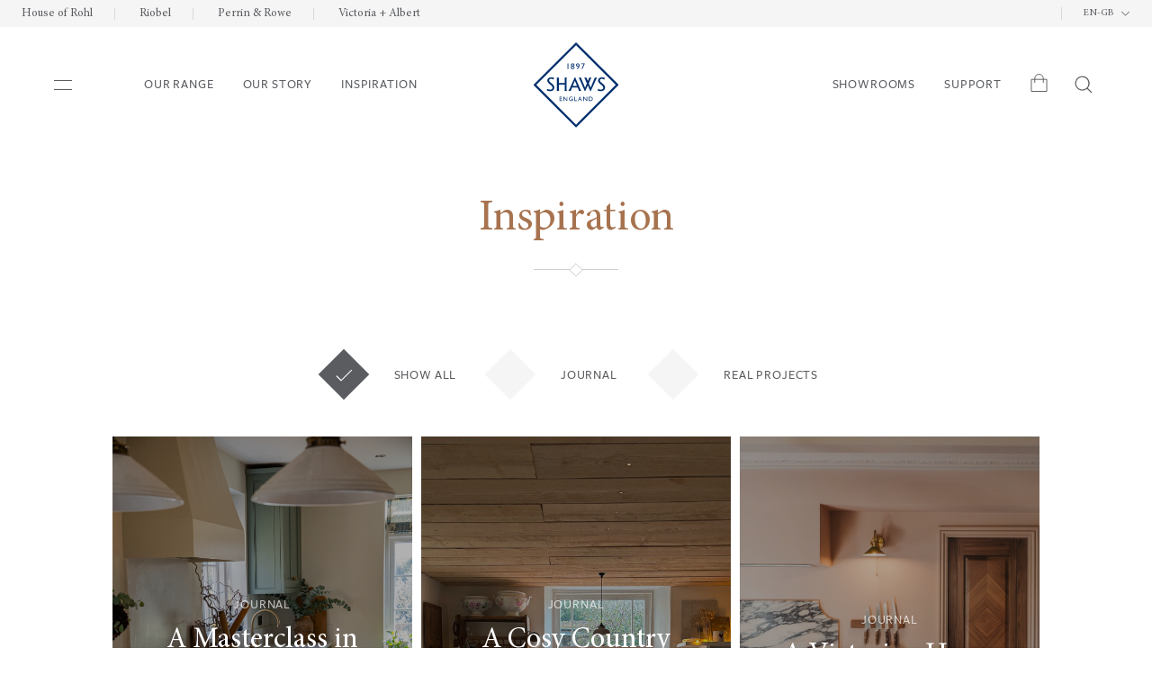

--- FILE ---
content_type: text/html; charset=utf-8
request_url: https://www.shawsofdarwen.com/inspiration/?cat=&p=1
body_size: 52392
content:
<!DOCTYPE html>
<html lang="en-GB">


<head class="no-js">
    <meta charset="utf-8">
    <meta name="viewport" content="width=device-width, initial-scale=1">
    <title>Inspiration | Shaws</title>
    <meta name="description" content="Inspiration | Shaws" />
    

<meta property="og:url" content="https://www.shawsofdarwen.com/inspiration/" />
<meta property="og:site_name" content="Shaws" />


<meta property="og:title" content="Inspiration" />

    <meta property="og:image" content="https://www.shawsofdarwen.com/media/wnxj1052/shaws-logo-hor.svg?rmode=pad&amp;width=1200&amp;height=630&amp;rnd=132944112249400000" />
    <meta name="twitter:image:alt" content="Website">
<meta name="twitter:card" content="summary_large_image">

<meta name="author" content="Shaws">




    <link rel="canonical" href="https://www.shawsofdarwen.com/inspiration/" />

    
        <link rel="preconnect" href="https://www.googletagmanager.com">
        <link rel="preconnect" href="https://www.gstatic.com">


        <link rel="preload" as="font" type="font/woff2" crossorigin href="/assets/fonts/FreightSansBook.woff2">
        <link rel="preload" as="font" type="font/woff2" crossorigin href="/assets/fonts/FreightSansMedium.woff2">
        <link rel="preload" as="font" type="font/woff2" crossorigin href="/assets/fonts/MinionPro-Regular.woff2">
        <link rel="preload" as="font" type="font/woff2" crossorigin href="/assets/fonts/MinionPro-It.woff2">

        <link rel="icon" href="/favicon.ico">
        <link rel="icon" type="image/svg+xml" href="/favicon.svg">
        <link rel="apple-touch-icon" href="/apple-touch-icon.png">
        <link rel="manifest" href="/site.webmanifest"> 
        <meta name="theme-color" content="#FFFFFF">
        <meta name="google-site-verification" content="bWVXRZuu2F8BTlZ3VOK4dMM-rr84fnhH45iP3Sn4xWk" />


            <style>@font-face{font-family:Minion Pro;src:url(/assets/fonts/MinionPro-Regular.woff2) format("woff2"),url(/assets/fonts/MinionPro-Regular.woff) format("woff");font-weight:400;font-style:normal;font-display:swap}@font-face{font-family:Minion Pro It;src:url(/assets/fonts/MinionPro-It.woff2) format("woff2"),url(/assets/fonts/MinionPro-It.woff) format("woff");font-weight:400;font-style:italic;font-display:swap}@font-face{font-family:FreightSansMedium;src:url(/assets/fonts/FreightSansMedium.woff2) format("woff2"),url(/assets/fonts/FreightSansMedium.woff) format("woff");font-weight:500;font-style:normal;font-display:swap}@font-face{font-family:FreightSansBook;src:url(/assets/fonts/FreightSansBook.woff2) format("woff2"),url(/assets/fonts/FreightSansBook.woff) format("woff");font-weight:400;font-style:normal;font-display:swap}html{font-family:sans-serif;-ms-text-size-adjust:100%;-webkit-text-size-adjust:100%}body{margin:0}button,input,optgroup,select,textarea{color:inherit;font:inherit;margin:0}button{overflow:visible}button,select{text-transform:none}button,html input[type=button],input[type=reset],input[type=submit]{-webkit-appearance:button;cursor:pointer}button[disabled],html input[disabled]{cursor:default}button::-moz-focus-inner,input::-moz-focus-inner{border:0;padding:0}input{line-height:normal}input[type=number]::-webkit-inner-spin-button,input[type=number]::-webkit-outer-spin-button{height:auto}input[type=search]{-webkit-appearance:textfield;-webkit-box-sizing:content-box;box-sizing:content-box}input[type=search]::-webkit-search-cancel-button,input[type=search]::-webkit-search-decoration{-webkit-appearance:none}textarea{overflow:auto}table{border-collapse:collapse;border-spacing:0}html{font-size:16px;font-size:1rem;line-height:24px;font-family:FreightSansBook,Helvetica,Arial,sans-serif;font-weight:400;font-style:normal;line-height:1.5rem;color:#5a5c60;-webkit-font-smoothing:antialiased}.h1,.h2,.h3,.h4,.h5,.h6,h1,h2,h3,h4,h5,h6,ol,p,ul{margin-top:0;margin-bottom:1rem;font-weight:400}p{margin-bottom:24px}.h1,.h2,.h3,.h4,.h5,.h6,h1,h2,h3,h4,h5,h6{font-family:Minion Pro,Helvetica,Arial,sans-serif;color:#a7734f}.h1,h1{font-size:32px;font-size:2rem;line-height:32px;line-height:2rem}.h1 .line:last-child,h1 .line:last-child{font-family:Minion Pro It,Helvetica,Arial,sans-serif;font-weight:400;font-style:italic}@media (min-width:600px){.h1,h1{font-size:calc(2.5rem + 1.8868vw - 11.3208px);line-height:calc(2.5rem + 1.8868vw - 11.3208px);min-height:0}}@media (min-width:980px){.h1,h1{font-size:48px;font-size:3rem;line-height:48px;line-height:3rem}}.h1#preference-title,h1#preference-title{opacity:1}.h2,h2{font-size:32px;font-size:2rem;line-height:34px;line-height:2.125rem}@media (min-width:600px){.h2,h2{font-size:calc(2.5rem + 1.8868vw - 11.3208px);line-height:calc(2.5rem + 1.8868vw - 11.3208px);min-height:0}}@media (min-width:980px){.h2,h2{font-size:48px;font-size:3rem;line-height:51px;line-height:3.1875rem}}.h3,h3{font-size:32px;font-size:2rem;line-height:35px;line-height:2.1875rem}@media (min-width:600px){.h3,h3{font-size:calc(2rem + 1.8868vw - 11.3208px);line-height:calc(2rem + 1.8868vw - 11.3208px);min-height:0}}@media (min-width:980px){.h3,h3{font-size:40px;font-size:2.5rem;line-height:43px;line-height:2.6875rem}}.h4,h4{font-size:24px;font-size:1.5rem;line-height:26px;line-height:1.625rem}@media (min-width:600px){.h4,h4{font-size:calc(1.5rem + 1.8868vw - 11.3208px);line-height:calc(1.5rem + 1.8868vw - 11.3208px);min-height:0}}@media (min-width:980px){.h4,h4{font-size:32px;font-size:2rem;line-height:34px;line-height:2.125rem}}.h5,h5{font-size:24px;font-size:1.5rem;line-height:27px;line-height:1.6875rem;margin-bottom:16px}.h6,h6{font-size:18px;font-size:1.125rem;line-height:21px;line-height:1.3125rem;color:#5a5c60;margin-bottom:8px}.subheading{font-size:14px;font-size:.875rem;line-height:14px;line-height:.875rem;font-family:FreightSansMedium,Helvetica,Arial,sans-serif;text-transform:uppercase;opacity:.7;margin-bottom:16px;letter-spacing:.06em}.subheading,.subheading a{color:#5a5c60}.center{text-align:center}body,html{min-height:100%}body{position:relative;width:100%}body:before{content:"";position:absolute;top:0;left:0;width:100%;height:100%;background-color:rgba(0,0,0,.5);z-index:-1;opacity:0}@media (prefers-reduced-motion:no-preference){body:before{-webkit-transition:opacity .2s cubic-bezier(0,0,0,1);transition:opacity .2s cubic-bezier(0,0,0,1)}}body.inactive:before{content:"";position:absolute;top:0;left:0;width:100%;height:100%;background-color:rgba(0,0,0,.5);z-index:5;opacity:1}*,:after,:before{-webkit-box-sizing:border-box;box-sizing:border-box}em,i{font-style:italic}b,strong{font-weight:700}a{color:#837260;text-decoration:none}a:hover{text-decoration:underline}img{display:block;border:0;-webkit-transition:-webkit-filter .3s ease-out;transition:-webkit-filter .3s ease-out;transition:filter .3s ease-out;transition:filter .3s ease-out, -webkit-filter .3s ease-out}img.cover{height:100%;width:100%;-o-object-fit:cover;object-fit:cover}svg{width:200px;height:200px}#lanyard_root svg{height:auto;width:auto;max-width:10px}.svg-sprite{display:none}sub,sup{font-size:75%;line-height:0;position:relative;vertical-align:baseline}sup{top:-.5em}sub{bottom:-.25em}.main{overflow:hidden}section{margin:40px auto}@media (min-width:600px){section{margin:80px auto}}section.headerImg{margin-bottom:0;margin-left:0;margin-right:0}section.grey-background{background-color:#f5f5f5;padding:40px 0}@media (min-width:768px){section.grey-background{padding:80px 0}}.container{width:100%;max-width:1080px;margin:0 auto;padding:0 40px;position:relative}.container.wide{padding:0}.container.wide.product-detail{padding:0 40px}@media (min-width:414px){.container{padding:0 10%;max-width:calc(1000px + 20%)}}@media (min-width:1024px){.container{padding:0 80px;max-width:1080px}}@media (min-width:1366px){.container.wide{max-width:1286px;padding:0 40px}}.blur{-webkit-filter:blur(10px);filter:blur(10px)}.hidden{display:none}.visually-hidden:not(:focus):not(:active){clip:rect(0 0 0 0);-webkit-clip-path:inset(50%);clip-path:inset(50%);height:1px;overflow:hidden;position:absolute;white-space:nowrap;width:1px}.skip-link{background:#a7734f;color:#fff;font-weight:700;left:50%;padding:4px;position:absolute;-webkit-transform:translateY(-100%);transform:translateY(-100%);-webkit-transition:-webkit-transform .3s;transition:-webkit-transform .3s;transition:transform .3s;transition:transform .3s, -webkit-transform .3s;z-index:99999}.skip-link:focus{-webkit-transform:translateY(0);transform:translateY(0)}.stop-scrolling{height:100%;overflow:hidden}.diamond-icon{width:13px;height:13px}.grecaptcha-badge{visibility:hidden}.top-bar{position:relative;width:100%;display:-webkit-box;display:-ms-flexbox;display:flex;-webkit-box-pack:end;-ms-flex-pack:end;justify-content:flex-end;padding:8px;background-color:#f5f5f5;height:30px}.top-bar .partner-links{font-size:13px;font-size:.8125rem;line-height:15px;line-height:.9375rem;display:none;font-family:Minion Pro,Helvetica,Arial,sans-serif}.top-bar .partner-links a{color:#5a5c60;padding:0 24px;border-right:1px solid #d9d9d9}.top-bar .partner-links a:last-child{border-right:0}.top-bar .current-lang{border-left:1px solid #d9d9d9;padding:0 8px}.top-bar .current-lang,.top-bar .current-lang .language-dropdown{font-size:11px;font-size:.6875rem;line-height:13px;line-height:.8125rem}.top-bar .current-lang .language-dropdown{font-family:Minion Pro,Helvetica,Arial,sans-serif;text-transform:uppercase;position:relative}.top-bar .current-lang .language-dropdown .selected-lang{display:-webkit-box;display:-ms-flexbox;display:flex;-webkit-box-align:center;-ms-flex-align:center;align-items:center;-webkit-box-pack:end;-ms-flex-pack:end;justify-content:flex-end;padding:0 16px;cursor:pointer}.top-bar .current-lang .language-dropdown.open svg{-webkit-transform:rotate(180deg);transform:rotate(180deg)}.top-bar .current-lang .language-dropdown.open ul{max-height:150px}.top-bar .current-lang .language-dropdown svg{width:11px;height:6px;margin-left:8px;-webkit-transition:.4s cubic-bezier(0,0,0,1);transition:.4s cubic-bezier(0,0,0,1)}.top-bar .current-lang .language-dropdown ul{-webkit-transition:.4s cubic-bezier(0,0,0,1);transition:.4s cubic-bezier(0,0,0,1);background:#f5f5f5;z-index:20;position:absolute;padding:0;margin:0;width:100%;max-height:0;overflow:hidden}.top-bar .current-lang .language-dropdown ul li{list-style:none;padding:8px 16px 0}.top-bar .current-lang .language-dropdown ul li:first-child{padding-top:16px}.top-bar .current-lang .language-dropdown ul li:last-child{padding-bottom:8px}.top-bar .current-lang .language-dropdown ul li:last-child a{border-bottom:none}.top-bar .current-lang .language-dropdown ul li a{color:#5a5c60;white-space:nowrap;width:100%;border-bottom:1px solid #d9d9d9;display:block;padding:0 0 8px;-webkit-transition:.4s cubic-bezier(0,0,0,1);transition:.4s cubic-bezier(0,0,0,1)}.top-bar .current-lang .language-dropdown ul li a:hover{text-decoration:none}@media (min-width:980px){.top-bar{padding:8px 0;-webkit-box-pack:justify;-ms-flex-pack:justify;justify-content:space-between}.top-bar .partner-links{display:-webkit-box;display:-ms-flexbox;display:flex}}.site-header{display:-webkit-box;display:-ms-flexbox;display:flex;position:fixed;top:30px;left:0;width:100%;z-index:10;padding:16px 32px;-webkit-box-align:center;-ms-flex-align:center;align-items:center;background-color:#fff;-webkit-transition:.4s cubic-bezier(0,0,0,1);transition:.4s cubic-bezier(0,0,0,1);height:96px}@media (min-width:980px){.site-header{padding:16px 60px;height:128px}}@media (prefers-reduced-motion){.site-header{-webkit-transition:.2s cubic-bezier(0,0,0,1);transition:.2s cubic-bezier(0,0,0,1)}}.site-header .logo{position:absolute;top:50%;left:50%;-webkit-transform:translate(-50%,-50%);transform:translate(-50%,-50%)}.site-header .logo img{width:auto;height:64px}@media (min-width:980px){.site-header .logo img{height:96px}}.site-header .container{display:-webkit-box;display:-ms-flexbox;display:flex;-webkit-box-align:center;-ms-flex-align:center;align-items:center;-webkit-box-pack:justify;-ms-flex-pack:justify;justify-content:space-between}.site-header .container>*{padding-top:20px}.site-header.scrolling{top:0;border-bottom:1px solid #d9d9d9;height:64px}@media (min-width:980px){.site-header.scrolling{height:80px}}.site-header.scrolling .logo img{height:44px}@media (min-width:980px){.site-header.scrolling .logo img{height:56px}}.site-header.other-scroll{opacity:0}.inactive .site-header.other-scroll{opacity:1;-webkit-transform:none!important;transform:none!important}.site-header .nav-main{display:-webkit-box;display:-ms-flexbox;display:flex;-webkit-box-pack:justify;-ms-flex-pack:justify;justify-content:space-between;width:100%;-webkit-box-align:center;-ms-flex-align:center;align-items:center}.site-header .nav-main .nav-list{display:-webkit-box;display:-ms-flexbox;display:flex;-webkit-box-align:center;-ms-flex-align:center;align-items:center;width:calc(50% - 48px)}.site-header .nav-main .nav-list .link{font-size:14px;font-size:.875rem;line-height:15px;line-height:.9375rem;display:none;font-family:FreightSansMedium,Helvetica,Arial,sans-serif;margin:0 16px;color:#5a5c60;text-transform:uppercase;letter-spacing:.06em;position:relative}@media (min-width:1050px){.site-header .nav-main .nav-list .link{display:block}}.site-header .nav-main .nav-list.right-nav{-webkit-box-pack:end;-ms-flex-pack:end;justify-content:flex-end}.site-header .nav-main .nav-list.left-nav{width:calc(50% - 84px)}.site-header .mobile-menu-trigger{z-index:1;margin-right:16px;cursor:pointer}.site-header .mobile-menu-trigger .nav-icon{display:-webkit-box;display:-ms-flexbox;display:flex;-webkit-box-orient:vertical;-webkit-box-direction:normal;-ms-flex-direction:column;flex-direction:column}.site-header .mobile-menu-trigger .nav-icon span{height:1px;width:20px;background-color:#5a5c60}.site-header .mobile-menu-trigger .nav-icon span:first-child{margin-bottom:9px}.site-header .burger-navtemp{height:100vh;width:100vw;position:absolute;top:-30px;left:0;-webkit-transition:.3s cubic-bezier(0,0,0,1);transition:.3s cubic-bezier(0,0,0,1);visibility:hidden;z-index:4}.site-header .burger-navtemp.open{visibility:visible}.site-header .burger-navtemp.open .bg{opacity:.6}.site-header .burger-navtemp.open .menu-wrapper{top:80px;opacity:1}@media (min-width:980px){.site-header .burger-navtemp.open .menu-wrapper{top:0}}@media (min-width:980px){.site-header .burger-navtemp.open .menu-bar{left:0}.site-header .burger-navtemp.open .header-close-icon{opacity:1}}.site-header .burger-navtemp ul.menu{margin:0;padding:40px 0;z-index:10;background:#fff;height:100%;overflow-y:auto}@media (min-width:980px){.site-header .burger-navtemp ul.menu{padding:100px 0 40px}}.site-header .burger-navtemp .mobile-menu-footer ul{padding:32px 0 0}.site-header .burger-navtemp .mobile-menu-footer ul li{border-bottom:none;padding:0}.site-header .burger-navtemp .mobile-menu-footer ul li a{font-size:14px;font-size:.875rem;line-height:22px;line-height:1.375rem;padding:16px 0;text-transform:none;font-family:Minion Pro,Helvetica,Arial,sans-serif;margin:0}@media (min-width:980px){.site-header .burger-navtemp .mobile-menu-footer{display:none}}.site-header .burger-navtemp .mobile-menu-back-link{color:#5a5c60;background:#f5f5f5;width:40px;height:40px;-webkit-transform:rotate(45deg);transform:rotate(45deg);position:fixed;top:30px;left:24px;z-index:11;display:-webkit-box;display:-ms-flexbox;display:flex;-webkit-box-align:center;-ms-flex-align:center;align-items:center;-webkit-box-pack:center;-ms-flex-pack:center;justify-content:center;cursor:pointer;visibility:hidden}.site-header .burger-navtemp .mobile-menu-back-link svg{width:17px;height:17px;-webkit-transform:rotate(-45deg);transform:rotate(-45deg)}.site-header .burger-navtemp .mobile-menu-back-link.show{visibility:visible}@media (min-width:980px){.site-header .burger-navtemp .mobile-menu-back-link{display:none}}.site-header .burger-navtemp .desktop-menu-back-link{color:#5a5c60;height:40px;position:absolute;top:40px;left:24px;z-index:11;display:none;-webkit-box-align:center;-ms-flex-align:center;align-items:center;-webkit-box-pack:center;-ms-flex-pack:center;justify-content:center;cursor:pointer}.site-header .burger-navtemp .desktop-menu-back-link.white{color:#fff}.site-header .burger-navtemp .desktop-menu-back-link svg{width:17px;height:17px;margin-right:8px}.site-header .burger-navtemp .header-close-icon{color:#5a5c60;background:#f5f5f5;width:40px;height:40px;-webkit-transform:rotate(45deg);transform:rotate(45deg);position:absolute;top:-20px;left:24px;z-index:11;display:-webkit-box;display:-ms-flexbox;display:flex;-webkit-box-align:center;-ms-flex-align:center;align-items:center;-webkit-box-pack:center;-ms-flex-pack:center;justify-content:center;cursor:pointer}@media (min-width:980px){.site-header .burger-navtemp .header-close-icon{top:40px;left:calc(33.3vw - 80px);opacity:0;-webkit-transition:.4s cubic-bezier(0,0,0,1);transition:.4s cubic-bezier(0,0,0,1);-webkit-transition-delay:.2s;transition-delay:.2s}}.site-header .burger-navtemp .header-close-icon svg{width:14px;height:14px;-webkit-transform:rotate(-45deg);transform:rotate(-45deg)}.site-header .burger-navtemp .header-close-icon:hover{color:#fff;background:#5a5c60}.site-header .burger-navtemp .bg{position:absolute;top:0;left:0;width:100%;height:100vh;opacity:0;-webkit-transition:.2s ease;transition:.2s ease;background:#000}.site-header .burger-navtemp .menu-top{display:-webkit-box;display:-ms-flexbox;display:flex;-webkit-box-pack:justify;-ms-flex-pack:justify;justify-content:space-between;-webkit-box-align:center;-ms-flex-align:center;align-items:center}.site-header .burger-navtemp .menu-top .menu-bar-link{font-size:24px;font-size:1.5rem;line-height:24px;line-height:1.5rem;font-family:Minion Pro,Helvetica,Arial,sans-serif;color:#5a5c60;position:relative;display:block;text-transform:none;margin:0;padding:0 0 40px;border-bottom:1px solid #d9d9d9;width:100%}.site-header .burger-navtemp .menu-top .menu-bar-link.no-link{cursor:default}.site-header .burger-navtemp .menu-top .menu-bar-link:hover{text-decoration:none}@media (min-width:980px){.site-header .burger-navtemp .menu-top .menu-bar-link{font-size:28px;font-size:1.75rem;line-height:28px;line-height:1.75rem;display:-webkit-box;display:-ms-flexbox;display:flex;-webkit-box-align:center;-ms-flex-align:center;align-items:center;-webkit-box-pack:start;-ms-flex-pack:start;justify-content:flex-start}.site-header .burger-navtemp .menu-top .menu-bar-link span{background-color:#5a5c60;height:1px;width:0;-webkit-transition:.2s ease;transition:.2s ease;position:relative;display:block}.site-header .burger-navtemp .menu-top .menu-bar-link:hover{text-decoration:none}.site-header .burger-navtemp .menu-top .menu-bar-link:hover span{width:56px;margin-right:10px}}.site-header .menu-wrapper{top:100vh;-webkit-transition:.4s cubic-bezier(0,0,0,1);transition:.4s cubic-bezier(0,0,0,1);position:absolute;opacity:0}@media (min-width:980px){.site-header .menu-wrapper{top:0;left:0}}.site-header .menu-bar{width:100vw;overflow-y:auto;background:#fff;left:0;height:calc(100vh - 80px);pointer-events:auto;z-index:1}@media (min-width:980px){.site-header .menu-bar{width:33.3vw;top:0;height:100vh;left:-33.3vw;-webkit-transition:.3s cubic-bezier(0,0,0,1);transition:.3s cubic-bezier(0,0,0,1);position:absolute;overflow:visible}}.site-header .menu-bar .menu-sub{display:-webkit-box;display:-ms-flexbox;display:flex;-webkit-box-align:center;-ms-flex-align:center;align-items:center;-webkit-box-pack:justify;-ms-flex-pack:justify;justify-content:space-between}.site-header .menu-bar .menu-sub.active .menu-link{border-bottom:none}.site-header .menu-bar li{list-style:none;padding:40px 40px 0}@media (min-width:980px){.site-header .menu-bar li{margin-right:0;position:relative}.site-header .menu-bar li .second-wrapper{left:33.3vw;background:#f5f5f5}.site-header .menu-bar li .second-wrapper,.site-header .menu-bar li .third-wrapper{position:fixed;height:100vh;top:-30px;-webkit-transition:width .4s cubic-bezier(0,0,0,1);transition:width .4s cubic-bezier(0,0,0,1);overflow:hidden;width:0}.site-header .menu-bar li .third-wrapper{left:66.6vw;background:#fff}}.site-header .menu-bar li .new-menu-icon{width:42px;height:42px;cursor:pointer;margin-left:-42px;z-index:2;margin-bottom:40px;padding:13px 0 13px 31px}@media (min-width:980px){.site-header .menu-bar li .new-menu-icon{display:none}}.site-header .menu-bar li .plus-icon{width:20px;height:20px;position:relative;margin-top:40px}.site-header .menu-bar li .plus-icon:after,.site-header .menu-bar li .plus-icon:before{content:"";position:absolute;background-color:#5a5c60;-webkit-transition:-webkit-transform .2s cubic-bezier(0,0,0,1);transition:-webkit-transform .2s cubic-bezier(0,0,0,1);transition:transform .2s cubic-bezier(0,0,0,1);transition:transform .2s cubic-bezier(0,0,0,1), -webkit-transform .2s cubic-bezier(0,0,0,1)}@media (min-width:980px){.site-header .menu-bar li .plus-icon:after,.site-header .menu-bar li .plus-icon:before{display:none}}.site-header .menu-bar li .plus-icon:before{top:0;left:50%;width:1px;height:100%;margin-left:0}.site-header .menu-bar li .plus-icon:after{top:50%;left:0;width:100%;height:1px;margin-top:-1px}.site-header .menu-bar li .plus-icon.active:before{-webkit-transform:rotate(90deg);transform:rotate(90deg)}.site-header .menu-bar li .plus-icon.active:after{-webkit-transform:rotate(180deg);transform:rotate(180deg)}.site-header .menu-bar li a{font-size:24px;font-size:1.5rem;line-height:24px;line-height:1.5rem;font-family:Minion Pro,Helvetica,Arial,sans-serif;padding:40px 40px 40px 0;display:block;position:relative;margin:0}.site-header .menu-list{width:100vw;position:absolute;top:0;opacity:0;visibility:hidden;left:0;height:calc(100vh - 80px);pointer-events:auto;-webkit-transition:opacity .4s cubic-bezier(0,0,0,1),left .4s cubic-bezier(0,0,0,1);transition:opacity .4s cubic-bezier(0,0,0,1),left .4s cubic-bezier(0,0,0,1);background:#fff;z-index:3}@media (min-width:980px){.site-header .menu-list{height:100vh;background:#f5f5f5}}.site-header .menu-list li{list-style:none;margin-right:0;padding-top:0}.site-header .menu-list li .bg-img{display:none}@media (min-width:980px){.site-header .menu-list li .bg-img{display:block;position:fixed;top:-30px;left:33.3vw;width:33.3vw;height:100vh;overflow:hidden;z-index:0;opacity:0;-webkit-transition:.4s cubic-bezier(0,0,0,1);transition:.4s cubic-bezier(0,0,0,1);background-size:cover;background-position:50%;background-repeat:no-repeat}.site-header .menu-list li .bg-img img{height:100%;width:auto}.site-header .menu-list li .bg-img:after{content:"";position:absolute;top:0;right:0;bottom:0;left:0;background:rgba(0,0,0,.6)}}.site-header .menu-list li a{font-size:24px;font-size:1.5rem;line-height:24px;line-height:1.5rem;font-family:Minion Pro,Helvetica,Arial,sans-serif;padding:40px 40px 40px 0;margin:0;color:#5a5c60;width:100%;border-bottom:1px solid #d9d9d9}.site-header .menu-list li a.no-border{border-bottom:none}@media (min-width:980px){.site-header .menu-list li a{font-size:28px;font-size:1.75rem;line-height:28px;line-height:1.75rem;display:-webkit-box;display:-ms-flexbox;display:flex;-webkit-box-align:center;-ms-flex-align:center;align-items:center;z-index:1}.site-header .menu-list li a span{background-color:#5a5c60;height:1px;width:0;-webkit-transition:.2s ease;transition:.2s ease;position:relative;display:block}.site-header .menu-list li a:hover{text-decoration:none}.site-header .menu-list li a:hover span{width:56px;margin-right:10px}}.site-header .menu-list.menu-open{opacity:1;visibility:visible}@media (min-width:980px){.site-header .menu-list.menu-open{left:33.3vw}}@media (min-width:980px){.site-header .menu-list{width:33.3vw;top:0}}.site-header .third-level{background-color:#f5f5f5;padding:0;margin:0 -40px;max-height:0;overflow:auto;overflow-x:hidden;-webkit-transition:.4s cubic-bezier(0,0,0,1);transition:.4s cubic-bezier(0,0,0,1)}@media (min-width:980px){.site-header .third-level{max-height:9999999px;background-color:#fff;padding:100px 0 0;margin:0}}.site-header .third-level li{list-style:none;border-bottom:none}.site-header .third-level li a{font-size:14px;font-size:.875rem;line-height:14px;line-height:.875rem;text-transform:uppercase;padding:20px 0;font-family:FreightSansMedium,Helvetica,Arial,sans-serif;margin:0;letter-spacing:.06em;text-decoration:none;border-bottom:none}.site-header .third-level li a:hover{text-decoration:none}.site-header .third-level li:first-child{padding-top:20px}.site-header .third-level li:last-child{padding-bottom:20px}.site-header .third-level.menu-open{max-height:100vh}@media (min-width:980px){.site-header .main-menu.active2 .second-wrapper,.site-header .main-menu:hover .second-wrapper{width:33.3vw}.site-header .main-menu.active2 .menu-list,.site-header .main-menu:hover .menu-list{opacity:1;visibility:visible;background:#f5f5f5}.site-header .main-menu.active2 .menu-top span,.site-header .main-menu:hover .menu-top span{width:56px;margin-right:10px}.site-header .menu-list .third-level{width:100%;position:absolute;top:0;opacity:0;visibility:hidden;left:0;height:100vh;pointer-events:auto;-webkit-transition:.4s cubic-bezier(0,0,0,1);transition:.4s cubic-bezier(0,0,0,1);background:#fff;z-index:3}.site-header .menu-list a.white-hover{color:#fff;border-bottom:1px solid hsla(0,0%,100%,.3)}.site-header .menu-list a.white-hover span{background-color:#fff}.site-header .menu-list li.level-two:hover .menu-sub .bg-img{opacity:1}.site-header .menu-list li.level-two:hover .third-wrapper{width:33.3vw}.site-header .menu-list li.level-two:hover .third-level{left:0;opacity:1;visibility:visible;background:#fff}}.site-header .main-menu.show-secondary .desktop-menu-back-link{display:-webkit-box;display:-ms-flexbox;display:flex}.site-header .main-menu.show-secondary .second-wrapper{width:33.3vw;left:0;z-index:1}.site-header .main-menu.show-secondary .second-wrapper .menu-list{opacity:1;visibility:visible}.site-header .main-menu.show-secondary .second-wrapper .menu-list li .bg-img{left:0}.site-header .main-menu.show-secondary .second-wrapper .menu-list li.level-two .third-wrapper{left:33.3vw}.headerImg{-webkit-transition:.4s cubic-bezier(0,0,0,1) .2s;transition:.4s cubic-bezier(0,0,0,1) .2s;opacity:0;top:40px;position:relative;margin-top:95px}.headerImg:not(.home-header){margin-top:50px}@media (min-width:980px){.headerImg{margin-top:128px}}.headerImg.has-img{height:30vh}@media (min-width:768px){.headerImg.has-img{height:80vh}}@media (prefers-reduced-motion){.headerImg{opacity:1;top:0}}.hero{position:relative;display:-webkit-box;display:-ms-flexbox;display:flex;background-position:50%;background-repeat:no-repeat;background-size:cover;-webkit-box-align:bottom;-ms-flex-align:bottom;align-items:bottom;-webkit-box-orient:vertical;-webkit-box-direction:normal;-ms-flex-direction:column;flex-direction:column;-webkit-box-pack:left;-ms-flex-pack:left;justify-content:left;height:100%}.hero img,.hero picture{width:100%;height:100%}.hero.desktop{display:none}@media (min-width:768px){.hero.desktop{display:block}.hero.mobile{display:none}}.hero-banner{margin-top:124px}@media (min-width:600px){.hero-banner{margin:190px 0 64px}}.hero-banner h1.hero-title{font-family:Minion Pro,Helvetica,Arial,sans-serif;text-align:center;margin-bottom:24px;opacity:1!important}.hero-banner .container{display:-webkit-box;display:-ms-flexbox;display:flex;-webkit-box-orient:vertical;-webkit-box-direction:normal;-ms-flex-direction:column;flex-direction:column;-webkit-box-pack:center;-ms-flex-pack:center;justify-content:center;-webkit-box-align:center;-ms-flex-align:center;align-items:center}.after-wrapper{position:relative;height:16px;width:16px;opacity:0;-webkit-transition:opacity .2s cubic-bezier(0,0,0,1) .2s,width .4s cubic-bezier(0,0,0,1) .4s;transition:opacity .2s cubic-bezier(0,0,0,1) .2s,width .4s cubic-bezier(0,0,0,1) .4s;overflow:hidden}.after-wrapper.active{width:94px;opacity:1}.after-wrapper svg{position:absolute;top:0;left:50%;-webkit-transform:translateX(-50%);transform:translateX(-50%);height:16px;width:auto}.intro-text{font-size:18px;font-size:1.125rem;line-height:32px;line-height:2rem;font-family:Minion Pro,Helvetica,Arial,sans-serif;text-align:center;margin:32px 0 48px;position:relative}.intro-text.newsLanding{display:none}.intro-text.productDetail{font-family:FreightSansBook,Helvetica,Arial,sans-serif}@media (min-width:600px){.intro-text{font-size:24px;font-size:1.5rem;line-height:38px;line-height:2.375rem}.intro-text.productDetail{font-size:18px;font-size:1.125rem;line-height:32px;line-height:2rem}}.intro-text svg{height:12px;width:12px;top:-32px;position:absolute;left:50%;-webkit-transform:translateX(-50%);transform:translateX(-50%);display:none}.intro-text .line-down{display:none}.intro-text.has-img{margin-top:72px;margin-bottom:140px}.intro-text.has-img .line-down,.intro-text.has-img svg{display:block}.social-handle{font-size:14px;font-size:.875rem;line-height:22px;line-height:1.375rem;font-family:Minion Pro It,Helvetica,Arial,sans-serif;font-weight:400;font-style:italic;position:absolute;z-index:2;color:#fff;bottom:20px;left:20px}@media (min-width:768px){.social-handle{bottom:32px;left:32px}}.social-handle.grey{color:#5a5c60}.line-down{height:60px;background:#d9d9d9;top:calc(100% + 40px);left:50%}.line-down,.line-down span{width:1px;position:absolute}.line-down span{background:#5a5c60;top:0;left:0;height:0;-webkit-transition:.4s cubic-bezier(0,0,0,1);transition:.4s cubic-bezier(0,0,0,1)}.hero-split{display:-webkit-box;display:-ms-flexbox;display:flex;-webkit-box-orient:vertical;-webkit-box-direction:normal;-ms-flex-direction:column;flex-direction:column}@media (min-width:768px){.hero-split{-webkit-box-orient:horizontal;-webkit-box-direction:normal;-ms-flex-direction:row;flex-direction:row;-webkit-box-pack:justify;-ms-flex-pack:justify;justify-content:space-between;-webkit-box-align:center;-ms-flex-align:center;align-items:center}}.hero-split .headerImg{position:relative;-webkit-box-ordinal-group:2;-ms-flex-order:1;order:1}.hero-split .headerImg.has-img{height:60vh}.hero-split .headerImg .header-img{padding-bottom:60vh}@media (min-width:768px){.hero-split .headerImg{-webkit-box-ordinal-group:3;-ms-flex-order:2;order:2;width:60%;max-width:726px}}.hero-split .heading-left{display:-webkit-box;display:-ms-flexbox;display:flex;-webkit-box-orient:vertical;-webkit-box-direction:normal;-ms-flex-direction:column;flex-direction:column;-webkit-box-pack:center;-ms-flex-pack:center;justify-content:center;-webkit-box-align:start;-ms-flex-align:start;align-items:flex-start;-webkit-box-ordinal-group:3;-ms-flex-order:2;order:2;padding:40px 40px 0}@media (min-width:768px){.hero-split .heading-left{padding:0}}.hero-split .heading-left h1{opacity:1!important}@media (min-width:768px){.hero-split .heading-left{-webkit-box-ordinal-group:2;-ms-flex-order:1;order:1;width:32%}}.breadcrumbs{font-size:14px;font-size:.875rem;line-height:14px;line-height:.875rem;display:-webkit-box;display:-ms-flexbox;display:flex;-webkit-box-align:center;-ms-flex-align:center;align-items:center;-webkit-box-pack:center;-ms-flex-pack:center;justify-content:center;font-family:FreightSansMedium,Helvetica,Arial,sans-serif;text-transform:uppercase;color:rgba(90,92,96,.6);opacity:.7;margin-bottom:16px;letter-spacing:.06em}.breadcrumbs .start{margin-right:8px}.breadcrumbs svg{width:6px;height:12px;margin-right:8px}.breadcrumbs a{color:rgba(90,92,96,.6);display:-webkit-box;display:-ms-flexbox;display:flex;-webkit-box-align:center;-ms-flex-align:center;align-items:center;-webkit-box-pack:center;-ms-flex-pack:center;justify-content:center}.breadcrumbs a:hover{color:#5a5c60}.breadcrumbs.left{-webkit-box-pack:start;-ms-flex-pack:start;justify-content:flex-start}.breadcrumbs.checkout{padding-bottom:32px;border-bottom:1px solid #d9d9d9;margin-bottom:56px}.ctas{display:-webkit-box;display:-ms-flexbox;display:flex;-ms-flex-wrap:wrap;flex-wrap:wrap;position:relative}.ctas.center{-webkit-box-pack:center;-ms-flex-pack:center;justify-content:center}.ctas.right{-webkit-box-pack:end;-ms-flex-pack:end;justify-content:flex-end}.ctas .button{margin:0 8px 8px 0}.ctas .button:last-child{margin-right:0}.button-text{font-size:14px;font-size:.875rem;line-height:14px;line-height:.875rem;border:none;outline:0;background-color:transparent;font-family:FreightSansMedium,Helvetica,Arial,sans-serif;color:#5a5c60;text-transform:uppercase;letter-spacing:.06em}.button-text .icon{width:16px;height:16px;margin-right:5px;fill:#5a5c60}.button{font-size:14px;font-size:.875rem;line-height:14px;line-height:.875rem;font-family:FreightSansMedium,Helvetica,Arial,sans-serif;background:transparent;color:#5a5c60;text-transform:uppercase;letter-spacing:.06em;display:-webkit-box;display:-ms-flexbox;display:flex;-webkit-box-pack:center;-ms-flex-pack:center;justify-content:center;-webkit-box-align:center;-ms-flex-align:center;align-items:center;padding:20px 40px;border:1px solid #5a5c60;text-decoration:none;-ms-flex-item-align:start;align-self:flex-start;cursor:pointer}@media screen and (prefers-reduced-motion:no-preference){.button{-webkit-transition:.4s cubic-bezier(0,0,0,1);transition:.4s cubic-bezier(0,0,0,1)}}.button:hover{background:#5a5c60;color:#fff;text-decoration:none}.button .icon{width:7px;height:13px;margin-left:10px}.button .icon.icon-right{margin-left:0;margin-right:10px}.button.blue{background:#002e6c;color:#fff}.button.grey{background:#5a5c60;color:#fff}.button.grey:hover{background:#002e6c;border:1px solid #002e6c}.button.white{background:transparent;color:#fff;border:1px solid #fff}.button.white:hover{background:#fff;border:1px solid #fff;color:#5a5c60}.button.close{padding:5px;width:32px;height:32px;margin:15px;border:none;position:relative;background:transparent;display:-webkit-box;display:-ms-flexbox;display:flex;-webkit-box-align:center;-ms-flex-align:center;align-items:center;-webkit-box-pack:center;-ms-flex-pack:center;justify-content:center}.button.close:before{position:absolute;content:"";background-color:#f5f5f5;top:0;right:0;width:32px;height:32px;-webkit-transform:rotate(45deg);transform:rotate(45deg)}@media screen and (prefers-reduced-motion:no-preference){.button.close:before{-webkit-transition:.4s cubic-bezier(0,0,0,1);transition:.4s cubic-bezier(0,0,0,1)}}.button.close .icon{margin:0;width:12px;height:12px;color:#5a5c60;z-index:2}.button.close:hover{background:transparent}.button.close:hover:before{background-color:#5a5c60}.button.close:hover .icon{color:#fff}.cta-line{font-size:14px;font-size:.875rem;line-height:14px;line-height:.875rem;display:-webkit-box;display:-ms-flexbox;display:flex;-webkit-box-align:center;-ms-flex-align:center;align-items:center;color:#5a5c60;text-transform:uppercase;text-decoration:none;font-family:FreightSansMedium,Helvetica,Arial,sans-serif;background-color:transparent;border:0;letter-spacing:.06em}@media (min-width:600px){.cta-line{margin-top:8px}}.cta-line .line{width:48px;height:1px;background-color:rgba(90,92,96,.3);position:relative;margin-right:12px}.cta-line .line:before{content:"";position:absolute;top:0;left:0;background-color:#5a5c60;height:1px;width:0;-webkit-transition:.2s cubic-bezier(0,0,0,1);transition:.2s cubic-bezier(0,0,0,1)}.cta-line:hover{text-decoration:none}.cta-line:hover .line:before{width:100%}.cta-line.white{color:#fff}.cta-line.white .line{background-color:hsla(0,0%,100%,.3)}.cta-line.white .line:before{background-color:#fff}.link{cursor:pointer;position:relative;white-space:nowrap}.link,.link:hover{text-decoration:none}.link:after,.link:before{width:100%}.link.underline-left:before,.link:after,.link:before{position:absolute;height:1px;background:currentColor;top:100%;left:0;pointer-events:none}.link.underline-left:before{content:"";width:0;-webkit-transition:.4s cubic-bezier(0,0,0,1);transition:.4s cubic-bezier(0,0,0,1)}.link.underline-left:hover{text-decoration:none}.link.underline-left:hover:before{width:100%}.search-open{-webkit-transition:.2s cubic-bezier(0,0,0,1);transition:.2s cubic-bezier(0,0,0,1);cursor:pointer;background:none;color:#5a5c60;border:0;margin-top:6px}@media (min-width:600px){.search-open{margin-left:8px}}.search-open:hover{color:#a7734f}.search-open svg{width:20px;height:20px}.search-panel{position:absolute;top:-500px;left:0;right:0;background:#fff;z-index:11;color:#5a5c60;display:-webkit-box;display:-ms-flexbox;display:flex;-webkit-box-orient:vertical;-webkit-box-direction:normal;-ms-flex-direction:column;flex-direction:column;-webkit-box-align:center;-ms-flex-align:center;align-items:center;-webkit-box-pack:center;-ms-flex-pack:center;justify-content:center;max-height:0;padding:200px 0}@media (prefers-reduced-motion:no-preference){.search-panel{-webkit-transition:.2s cubic-bezier(0,0,0,1);transition:.2s cubic-bezier(0,0,0,1)}}.search-panel.active{max-height:100%;top:-30px}@media (min-width:360px){.search-panel{padding:200px 32px}}@media (min-width:980px){.search-panel{padding:160px 80px 160px 60px}}.scrolling .search-panel.active{top:0}.search-page form,.search-panel form{width:100%;display:-webkit-box;display:-ms-flexbox;display:flex;-webkit-box-align:center;-ms-flex-align:center;align-items:center}@media (min-width:980px){.search-page form,.search-panel form{padding:0;-webkit-box-orient:horizontal;-webkit-box-direction:normal;-ms-flex-direction:row;flex-direction:row}}.search-page form input[type=text],.search-panel form input[type=text]{font-size:32px;font-size:2rem;line-height:40px;line-height:2.5rem;-webkit-box-flex:1;-ms-flex:1;flex:1;background-color:transparent;color:#5a5c60;letter-spacing:-.01em;text-transform:none;font-family:Minion Pro,Helvetica,Arial,sans-serif;margin-bottom:0;border-color:none}.search-page form input[type=text]:focus,.search-panel form input[type=text]:focus{-webkit-box-shadow:none;box-shadow:none}@media (min-width:980px){.search-page form input[type=text],.search-panel form input[type=text]{font-size:48px;font-size:3rem;line-height:56px;line-height:3.5rem;margin-right:20px}}.search-page form input[type=text]::-webkit-input-placeholder, .search-panel form input[type=text]::-webkit-input-placeholder{font-size:32px;font-size:2rem;line-height:40px;line-height:2.5rem;color:#5a5c60;letter-spacing:-.01em;text-transform:none;opacity:.4;font-family:Minion Pro,Helvetica,Arial,sans-serif}.search-page form input[type=text]::-moz-placeholder, .search-panel form input[type=text]::-moz-placeholder{font-size:32px;font-size:2rem;line-height:40px;line-height:2.5rem;color:#5a5c60;letter-spacing:-.01em;text-transform:none;opacity:.4;font-family:Minion Pro,Helvetica,Arial,sans-serif}.search-page form input[type=text]:-ms-input-placeholder, .search-panel form input[type=text]:-ms-input-placeholder{font-size:32px;font-size:2rem;line-height:40px;line-height:2.5rem;color:#5a5c60;letter-spacing:-.01em;text-transform:none;opacity:.4;font-family:Minion Pro,Helvetica,Arial,sans-serif}.search-page form input[type=text]::-ms-input-placeholder, .search-panel form input[type=text]::-ms-input-placeholder{font-size:32px;font-size:2rem;line-height:40px;line-height:2.5rem;color:#5a5c60;letter-spacing:-.01em;text-transform:none;opacity:.4;font-family:Minion Pro,Helvetica,Arial,sans-serif}.search-page form input[type=text]::placeholder,.search-panel form input[type=text]::placeholder{font-size:32px;font-size:2rem;line-height:40px;line-height:2.5rem;color:#5a5c60;letter-spacing:-.01em;text-transform:none;opacity:.4;font-family:Minion Pro,Helvetica,Arial,sans-serif}@media (min-width:980px){.search-page form input[type=text]::-webkit-input-placeholder, .search-panel form input[type=text]::-webkit-input-placeholder{font-size:48px;font-size:3rem;line-height:56px;line-height:3.5rem}.search-page form input[type=text]::-moz-placeholder, .search-panel form input[type=text]::-moz-placeholder{font-size:48px;font-size:3rem;line-height:56px;line-height:3.5rem}.search-page form input[type=text]:-ms-input-placeholder, .search-panel form input[type=text]:-ms-input-placeholder{font-size:48px;font-size:3rem;line-height:56px;line-height:3.5rem}.search-page form input[type=text]::-ms-input-placeholder, .search-panel form input[type=text]::-ms-input-placeholder{font-size:48px;font-size:3rem;line-height:56px;line-height:3.5rem}.search-page form input[type=text]::placeholder,.search-panel form input[type=text]::placeholder{font-size:48px;font-size:3rem;line-height:56px;line-height:3.5rem}}.search-page form input[type=submit],.search-panel form input[type=submit]{display:none}@media (min-width:980px){.search-page form input[type=submit],.search-panel form input[type=submit]{-webkit-box-flex:0;-ms-flex:0;flex:0;display:block}}.search-page .search-close,.search-panel .search-close{position:absolute;top:32px;right:32px}.search-page .explore-links,.search-panel .explore-links{background-color:rgba(79,79,79,.16);width:100%;padding:40px 45px}@media (min-width:950px){.search-page .explore-links,.search-panel .explore-links{padding:32px 0}}.search-page .explore-links .wrapper,.search-panel .explore-links .wrapper{width:100%;max-width:498px;margin:0 auto}.search-page .explore-links .title,.search-panel .explore-links .title{opacity:.45}.search-page .explore-links ul,.search-panel .explore-links ul{width:100%;margin:16px 0;padding:0}.search-page .explore-links ul li,.search-panel .explore-links ul li{list-style:none;margin:16px 0;padding:0}.search-page .explore-links ul li a,.search-panel .explore-links ul li a{color:#5a5c60;opacity:.7;letter-spacing:.6px}.auto-complete-wrapper{width:100%}.auto-complete-wrapper .search{display:-webkit-box;display:-ms-flexbox;display:flex}.auto-complete-wrapper .search .auto-complete,.auto-complete-wrapper .search .auto-complete-dropdown{width:100%}.auto-complete-wrapper .search .auto-complete-dropdown .suggestions,.auto-complete-wrapper .search .auto-complete .suggestions{background-color:#fff;z-index:2;width:100vw;position:absolute;left:0;padding:0 32px;font-family:Minion Pro,Helvetica,Arial,sans-serif}@media (min-width:980px){.auto-complete-wrapper .search .auto-complete-dropdown .suggestions,.auto-complete-wrapper .search .auto-complete .suggestions{padding:0 60px}}.auto-complete-wrapper .search label{visibility:hidden;width:0}.search-page .auto-complete-wrapper .search .auto-complete{position:relative}.search-page .auto-complete-wrapper .search .auto-complete .suggestions{padding:0;width:100%}#CybotCookiebotDialog{font-family:FreightSansBook,Helvetica,Arial,sans-serif!important;font-size:14px!important}#CybotCookiebotDialog #CybotCookiebotDialogBodyContentTitle{font-family:FreightSansBook,Helvetica,Arial,sans-serif!important;font-size:18px}#CybotCookiebotDialogBody{border:0}@media (min-width:1200px){.CybotCookiebotDialogContentWrapper{width:1200px;max-width:1200px!important}}.CybotCookiebotDialogContentWrapper #CybotCookiebotDialogHeader{display:none!important}#CybotCookiebotDialogBodyButtonAccept.CybotCookiebotDialogBodyButton{background-color:#000!important;border-color:#000!important}#CybotCookiebotDialogBodyButtonDecline.CybotCookiebotDialogBodyButton{border:1px solid #000!important}#CybotCookiebotDialogBodyEdgeMoreDetails #CybotCookiebotDialogBodyEdgeMoreDetailsLink{color:#5a5c60!important;font-family:FreightSansBook,Helvetica,Arial,sans-serif}.CookieDeclarationTableHeader{color:#fff}</style>
    

    <script>!function(){window.semaphore=window.semaphore||[],window.ketch=function(){window.semaphore.push(arguments)};var e=new URLSearchParams(document.location.search),o=e.has("property")?e.get("property"):"shaws_of_darwen",n=document.createElement("script");n.type="text/javascript",n.src="https://global.ketchcdn.com/web/v2/config/fortune_brands/".concat(o,"/boot.js"),n.defer=n.async=!0,document.getElementsByTagName("head")[0].appendChild(n)}();</script>

<!-- Google Tag Manager -->
<script>(function(w,d,s,l,i){w[l]=w[l]||[];w[l].push({'gtm.start':
new Date().getTime(),event:'gtm.js'});var f=d.getElementsByTagName(s)[0],
j=d.createElement(s),dl=l!='dataLayer'?'&l='+l:'';j.async=true;j.src=
'https://www.googletagmanager.com/gtm.js?id='+i+dl;f.parentNode.insertBefore(j,f);
})(window,document,'script','dataLayer','GTM-K24BRM8');</script>
<!-- End Google Tag Manager -->

    

    <script>
        document.documentElement.classList.remove('no-js');
        document.documentElement.classList.add('js');
    </script>
<script type="text/javascript">!function(T,l,y){var S=T.location,k="script",D="instrumentationKey",C="ingestionendpoint",I="disableExceptionTracking",E="ai.device.",b="toLowerCase",w="crossOrigin",N="POST",e="appInsightsSDK",t=y.name||"appInsights";(y.name||T[e])&&(T[e]=t);var n=T[t]||function(d){var g=!1,f=!1,m={initialize:!0,queue:[],sv:"5",version:2,config:d};function v(e,t){var n={},a="Browser";return n[E+"id"]=a[b](),n[E+"type"]=a,n["ai.operation.name"]=S&&S.pathname||"_unknown_",n["ai.internal.sdkVersion"]="javascript:snippet_"+(m.sv||m.version),{time:function(){var e=new Date;function t(e){var t=""+e;return 1===t.length&&(t="0"+t),t}return e.getUTCFullYear()+"-"+t(1+e.getUTCMonth())+"-"+t(e.getUTCDate())+"T"+t(e.getUTCHours())+":"+t(e.getUTCMinutes())+":"+t(e.getUTCSeconds())+"."+((e.getUTCMilliseconds()/1e3).toFixed(3)+"").slice(2,5)+"Z"}(),iKey:e,name:"Microsoft.ApplicationInsights."+e.replace(/-/g,"")+"."+t,sampleRate:100,tags:n,data:{baseData:{ver:2}}}}var h=d.url||y.src;if(h){function a(e){var t,n,a,i,r,o,s,c,u,p,l;g=!0,m.queue=[],f||(f=!0,t=h,s=function(){var e={},t=d.connectionString;if(t)for(var n=t.split(";"),a=0;a<n.length;a++){var i=n[a].split("=");2===i.length&&(e[i[0][b]()]=i[1])}if(!e[C]){var r=e.endpointsuffix,o=r?e.location:null;e[C]="https://"+(o?o+".":"")+"dc."+(r||"services.visualstudio.com")}return e}(),c=s[D]||d[D]||"",u=s[C],p=u?u+"/v2/track":d.endpointUrl,(l=[]).push((n="SDK LOAD Failure: Failed to load Application Insights SDK script (See stack for details)",a=t,i=p,(o=(r=v(c,"Exception")).data).baseType="ExceptionData",o.baseData.exceptions=[{typeName:"SDKLoadFailed",message:n.replace(/\./g,"-"),hasFullStack:!1,stack:n+"\nSnippet failed to load ["+a+"] -- Telemetry is disabled\nHelp Link: https://go.microsoft.com/fwlink/?linkid=2128109\nHost: "+(S&&S.pathname||"_unknown_")+"\nEndpoint: "+i,parsedStack:[]}],r)),l.push(function(e,t,n,a){var i=v(c,"Message"),r=i.data;r.baseType="MessageData";var o=r.baseData;return o.message='AI (Internal): 99 message:"'+("SDK LOAD Failure: Failed to load Application Insights SDK script (See stack for details) ("+n+")").replace(/\"/g,"")+'"',o.properties={endpoint:a},i}(0,0,t,p)),function(e,t){if(JSON){var n=T.fetch;if(n&&!y.useXhr)n(t,{method:N,body:JSON.stringify(e),mode:"cors"});else if(XMLHttpRequest){var a=new XMLHttpRequest;a.open(N,t),a.setRequestHeader("Content-type","application/json"),a.send(JSON.stringify(e))}}}(l,p))}function i(e,t){f||setTimeout(function(){!t&&m.core||a()},500)}var e=function(){var n=l.createElement(k);n.src=h;var e=y[w];return!e&&""!==e||"undefined"==n[w]||(n[w]=e),n.onload=i,n.onerror=a,n.onreadystatechange=function(e,t){"loaded"!==n.readyState&&"complete"!==n.readyState||i(0,t)},n}();y.ld<0?l.getElementsByTagName("head")[0].appendChild(e):setTimeout(function(){l.getElementsByTagName(k)[0].parentNode.appendChild(e)},y.ld||0)}try{m.cookie=l.cookie}catch(p){}function t(e){for(;e.length;)!function(t){m[t]=function(){var e=arguments;g||m.queue.push(function(){m[t].apply(m,e)})}}(e.pop())}var n="track",r="TrackPage",o="TrackEvent";t([n+"Event",n+"PageView",n+"Exception",n+"Trace",n+"DependencyData",n+"Metric",n+"PageViewPerformance","start"+r,"stop"+r,"start"+o,"stop"+o,"addTelemetryInitializer","setAuthenticatedUserContext","clearAuthenticatedUserContext","flush"]),m.SeverityLevel={Verbose:0,Information:1,Warning:2,Error:3,Critical:4};var s=(d.extensionConfig||{}).ApplicationInsightsAnalytics||{};if(!0!==d[I]&&!0!==s[I]){var c="onerror";t(["_"+c]);var u=T[c];T[c]=function(e,t,n,a,i){var r=u&&u(e,t,n,a,i);return!0!==r&&m["_"+c]({message:e,url:t,lineNumber:n,columnNumber:a,error:i}),r},d.autoExceptionInstrumented=!0}return m}(y.cfg);function a(){y.onInit&&y.onInit(n)}(T[t]=n).queue&&0===n.queue.length?(n.queue.push(a),n.trackPageView({})):a()}(window,document,{
src: "https://js.monitor.azure.com/scripts/b/ai.2.min.js", // The SDK URL Source
crossOrigin: "anonymous", 
cfg: { // Application Insights Configuration
    connectionString: 'InstrumentationKey=3b75276f-038d-4c1e-8fbc-4187a3f7a357;IngestionEndpoint=https://uksouth-1.in.applicationinsights.azure.com/;LiveEndpoint=https://uksouth.livediagnostics.monitor.azure.com/'
}});</script>
<script>(window.BOOMR_mq=window.BOOMR_mq||[]).push(["addVar",{"rua.upush":"false","rua.cpush":"true","rua.upre":"false","rua.cpre":"false","rua.uprl":"false","rua.cprl":"false","rua.cprf":"false","rua.trans":"SJ-99b68f6b-80d9-48a9-907b-02ea617cb946","rua.cook":"false","rua.ims":"false","rua.ufprl":"false","rua.cfprl":"true","rua.isuxp":"false","rua.texp":"norulematch","rua.ceh":"false","rua.ueh":"false","rua.ieh.st":"0"}]);</script>
                              <script>!function(e){var n="https://s.go-mpulse.net/boomerang/";if("False"=="True")e.BOOMR_config=e.BOOMR_config||{},e.BOOMR_config.PageParams=e.BOOMR_config.PageParams||{},e.BOOMR_config.PageParams.pci=!0,n="https://s2.go-mpulse.net/boomerang/";if(window.BOOMR_API_key="UW5R6-VDY8C-KUDMZ-Q9LR8-PKZ6C",function(){function e(){if(!o){var e=document.createElement("script");e.id="boomr-scr-as",e.src=window.BOOMR.url,e.async=!0,i.parentNode.appendChild(e),o=!0}}function t(e){o=!0;var n,t,a,r,d=document,O=window;if(window.BOOMR.snippetMethod=e?"if":"i",t=function(e,n){var t=d.createElement("script");t.id=n||"boomr-if-as",t.src=window.BOOMR.url,BOOMR_lstart=(new Date).getTime(),e=e||d.body,e.appendChild(t)},!window.addEventListener&&window.attachEvent&&navigator.userAgent.match(/MSIE [67]\./))return window.BOOMR.snippetMethod="s",void t(i.parentNode,"boomr-async");a=document.createElement("IFRAME"),a.src="about:blank",a.title="",a.role="presentation",a.loading="eager",r=(a.frameElement||a).style,r.width=0,r.height=0,r.border=0,r.display="none",i.parentNode.appendChild(a);try{O=a.contentWindow,d=O.document.open()}catch(_){n=document.domain,a.src="javascript:var d=document.open();d.domain='"+n+"';void(0);",O=a.contentWindow,d=O.document.open()}if(n)d._boomrl=function(){this.domain=n,t()},d.write("<bo"+"dy onload='document._boomrl();'>");else if(O._boomrl=function(){t()},O.addEventListener)O.addEventListener("load",O._boomrl,!1);else if(O.attachEvent)O.attachEvent("onload",O._boomrl);d.close()}function a(e){window.BOOMR_onload=e&&e.timeStamp||(new Date).getTime()}if(!window.BOOMR||!window.BOOMR.version&&!window.BOOMR.snippetExecuted){window.BOOMR=window.BOOMR||{},window.BOOMR.snippetStart=(new Date).getTime(),window.BOOMR.snippetExecuted=!0,window.BOOMR.snippetVersion=12,window.BOOMR.url=n+"UW5R6-VDY8C-KUDMZ-Q9LR8-PKZ6C";var i=document.currentScript||document.getElementsByTagName("script")[0],o=!1,r=document.createElement("link");if(r.relList&&"function"==typeof r.relList.supports&&r.relList.supports("preload")&&"as"in r)window.BOOMR.snippetMethod="p",r.href=window.BOOMR.url,r.rel="preload",r.as="script",r.addEventListener("load",e),r.addEventListener("error",function(){t(!0)}),setTimeout(function(){if(!o)t(!0)},3e3),BOOMR_lstart=(new Date).getTime(),i.parentNode.appendChild(r);else t(!1);if(window.addEventListener)window.addEventListener("load",a,!1);else if(window.attachEvent)window.attachEvent("onload",a)}}(),"".length>0)if(e&&"performance"in e&&e.performance&&"function"==typeof e.performance.setResourceTimingBufferSize)e.performance.setResourceTimingBufferSize();!function(){if(BOOMR=e.BOOMR||{},BOOMR.plugins=BOOMR.plugins||{},!BOOMR.plugins.AK){var n="true"=="true"?1:0,t="",a="amlggayxzcoaw2lrp37a-f-d6ee8a563-clientnsv4-s.akamaihd.net",i="false"=="true"?2:1,o={"ak.v":"39","ak.cp":"1386100","ak.ai":parseInt("838912",10),"ak.ol":"0","ak.cr":9,"ak.ipv":4,"ak.proto":"h2","ak.rid":"3978a2d0","ak.r":44387,"ak.a2":n,"ak.m":"a","ak.n":"essl","ak.bpcip":"3.22.99.0","ak.cport":41702,"ak.gh":"23.192.164.11","ak.quicv":"","ak.tlsv":"tls1.3","ak.0rtt":"","ak.0rtt.ed":"","ak.csrc":"-","ak.acc":"","ak.t":"1769045758","ak.ak":"hOBiQwZUYzCg5VSAfCLimQ==QLiVrRTvWjIp6Sp51PMGkpRvOFfwn5ij6bW33jTIpGN5kN6qDPGZFaFIUrEq98E9eBKJu75B/GsmR2g+HaRAigZNJcxRMH8kYJI9jVnXBzlPbpg573E3wsc7+bnW8DB7/lN5Zv7ZkyX9XiNMkmjiKP2LWlz0WkxLMC75q9WzzUIFedSwPgzVUH0aZ+4o9wULl6itpLv7rkZBPPXOlJjdPgGUZew2hztChgzpCrgdGo7dNbAnNIe0KUdO/P4QFmKGa219+4CEyygtgGYSneKDTVfs6b6kWJUmVkNL/nhxm3JdNzV7GP0T0fvtkBIp1e+JMDnZNsyNEgbAnV1eYX3Nzx5hpq3xN2gSc5QPT5LwrecWcOVI6qHcIfd3j7zWlrTXzt1LaJ8py43ICdmkQS1FTI8r87NU+r6BUh8cwus5Pn0=","ak.pv":"26","ak.dpoabenc":"","ak.tf":i};if(""!==t)o["ak.ruds"]=t;var r={i:!1,av:function(n){var t="http.initiator";if(n&&(!n[t]||"spa_hard"===n[t]))o["ak.feo"]=void 0!==e.aFeoApplied?1:0,BOOMR.addVar(o)},rv:function(){var e=["ak.bpcip","ak.cport","ak.cr","ak.csrc","ak.gh","ak.ipv","ak.m","ak.n","ak.ol","ak.proto","ak.quicv","ak.tlsv","ak.0rtt","ak.0rtt.ed","ak.r","ak.acc","ak.t","ak.tf"];BOOMR.removeVar(e)}};BOOMR.plugins.AK={akVars:o,akDNSPreFetchDomain:a,init:function(){if(!r.i){var e=BOOMR.subscribe;e("before_beacon",r.av,null,null),e("onbeacon",r.rv,null,null),r.i=!0}return this},is_complete:function(){return!0}}}}()}(window);</script></head>

<!-- Google Tag Manager (noscript) -->
<noscript><iframe src="https://www.googletagmanager.com/ns.html?id=GTM-K24BRM8"
height="0" width="0" style="display:none;visibility:hidden"></iframe></noscript>
<!-- End Google Tag Manager (noscript) -->
<body>



    
        
<div class="top-bar">
        <div class="partner-links">
            <div class="">
                    <a href="https://houseofrohl.uk/" target="_blank">House of Rohl</a>
                    <a href="https://riobel.design/en/" target="_blank">Riobel</a>
                    <a href="https://www.perrinandrowe.co.uk/" target="_blank">Perrin &amp; Rowe</a>
                    <a href="https://vandabaths.com/en-gb/" target="_blank">Victoria &#x2B; Albert</a>
            </div>
        </div>
        <div class="current-lang">
            
        
        <div class="language-dropdown">
            <div class="selected-lang">en-GB <svg class="icon lang-icon"><use xlink:href="#arrow-down"></use></svg></div>
            
            <ul>
                    <li>
                        <a href="https://www.shawsofdarwen.com" class="link underline-left current">
                            en-GB
                        </a>
                    </li>
                    <li>
                        <a href="https://www.shawsofdarwen.com/de/" class="link underline-left ">
                            de
                        </a>
                    </li>
                    <li>
                        <a href="https://www.shawsofdarwen.com/it/" class="link underline-left ">
                            it
                        </a>
                    </li>
                    <li>
                        <a href="https://www.shawsofdarwen.com/fr/" class="link underline-left ">
                            fr
                        </a>
                    </li>
                    <li>
                        <a href="https://www.shawsofdarwen.com/es/" class="link underline-left ">
                            es
                        </a>
                    </li>
            </ul>
        </div>
    </div>
</div>

    

    <header class="site-header">
       
        <div class="nav-main">
                
                        <div class="mobile-menu-trigger" role="button" aria-label="Site Navigation">
                            <div class="nav-icon">
                                <span></span>
                                <span></span>
                            </div>
                        </div>
                        
        <div class="burger-navtemp" style="">
            
                
                    <div class="bg"></div>

                    <div class="menu-wrapper">
                       
                     <div class="header-close-icon">
                         <span class="visually-hidden">Close</span>
                            <svg class="icon">
                                <use xlink:href="#icon-close"></use>
                            </svg>
                        </div>
                   <nav class="menu-bar">
                       
                    <ul class="menu ">
                                <li class="main-menu ourrange">
                                <div class="menu-top">
                                        <div class="menu-link menu-bar-link no-link" aria-haspopup=true>
                                            <span></span> Our Range
                                        </div>

                                        <svg class="icon new-menu-icon"><use xlink:href="#arrow-right"></use></svg>
                                </div>
                                    <div class="second-wrapper">

                                        <div class="mobile-menu-back-link">
                                            <svg class="icon">
                                                <use xlink:href="#arrow-left"></use>
                                            </svg>
                                        </div>
                                        <div class="desktop-menu-back-link">
                                            <svg class="icon">
                                                <use xlink:href="#arrow-left"></use>
                                            </svg>
                                            Menu
                                        </div>

                                        <ul class="menu menu-list sub-menu">
                                                <li class="level-two noImg">

                                           


                                                    <div class="menu-sub">
                                                        <a href="/our-range/" class="menu-link menu-list-link "><span></span>Our Range</a>
                                                                <div class="plus-icon new-menu-icon"></div>
                                                    </div>
                                                
                                                        <div class="third-wrapper">
                                                            <ul class="third-level sub-menu">
                                                                    <li>
                                                                        <a href="/our-range/apron-fronted-double-bowl-sinks/" class="menu-link ">Apron-Fronted Double Bowl Sinks</a>
                                                                    </li>
                                                                    <li>
                                                                        <a href="/our-range/apron-fronted-single-bowl-sinks/" class="menu-link ">Apron-Fronted Single Bowl Sinks</a>
                                                                    </li>
                                                                    <li>
                                                                        <a href="/our-range/inset-undermount-sinks/" class="menu-link ">Inset &amp; Undermount Sinks</a>
                                                                    </li>
                                                                    <li>
                                                                        <a href="/our-range/kitchen-accessories/" class="menu-link ">Kitchen Accessories</a>
                                                                    </li>
                                                                    <li>
                                                                        <a href="/our-range/gallery-collection/" class="menu-link ">Gallery Collection</a>
                                                                    </li>
                                                            </ul>
                                                        </div>
                                                </li>
                                                <li class="level-two noImg">

                                           


                                                    <div class="menu-sub">
                                                        <a href="/our-range/apron-fronted-double-bowl-sinks/" class="menu-link menu-list-link "><span></span>Apron-Fronted Double Bowl Sinks</a>
                                                                <div class="plus-icon new-menu-icon"></div>
                                                    </div>
                                                
                                                        <div class="third-wrapper">
                                                            <ul class="third-level sub-menu">
                                                                    <li>
                                                                        <a href="/our-range/apron-fronted-double-bowl-sinks/double-bowl-800/" class="menu-link ">Double Bowl 800</a>
                                                                    </li>
                                                                    <li>
                                                                        <a href="/our-range/apron-fronted-double-bowl-sinks/double-bowl-1000/" class="menu-link ">Double Bowl 1000</a>
                                                                    </li>
                                                                    <li>
                                                                        <a href="/our-range/apron-fronted-double-bowl-sinks/edgworth/" class="menu-link ">Edgworth</a>
                                                                    </li>
                                                                    <li>
                                                                        <a href="/our-range/apron-fronted-double-bowl-sinks/ribchester-800/" class="menu-link ">Ribchester 800</a>
                                                                    </li>
                                                                    <li>
                                                                        <a href="/our-range/apron-fronted-double-bowl-sinks/shaker-double-800/" class="menu-link ">Shaker Double 800</a>
                                                                    </li>
                                                                    <li>
                                                                        <a href="/our-range/apron-fronted-double-bowl-sinks/shaker-double-900/" class="menu-link ">Shaker Double 900</a>
                                                                    </li>
                                                                    <li>
                                                                        <a href="/our-range/apron-fronted-double-bowl-sinks/shaker-double-1000/" class="menu-link ">Shaker Double 1000</a>
                                                                    </li>
                                                                    <li>
                                                                        <a href="/our-range/apron-fronted-double-bowl-sinks/hawkshaw-800/" class="menu-link ">Hawkshaw 800</a>
                                                                    </li>
                                                                    <li>
                                                                        <a href="/our-range/apron-fronted-double-bowl-sinks/hawkshaw-900/" class="menu-link ">Hawkshaw 900</a>
                                                                    </li>
                                                            </ul>
                                                        </div>
                                                </li>
                                                <li class="level-two noImg">

                                           


                                                    <div class="menu-sub">
                                                        <a href="/our-range/apron-fronted-single-bowl-sinks/" class="menu-link menu-list-link "><span></span>Apron-Fronted Single Bowl Sinks</a>
                                                                <div class="plus-icon new-menu-icon"></div>
                                                    </div>
                                                
                                                        <div class="third-wrapper">
                                                            <ul class="third-level sub-menu">
                                                                    <li>
                                                                        <a href="/our-range/apron-fronted-single-bowl-sinks/belfast/" class="menu-link ">Belfast</a>
                                                                    </li>
                                                                    <li>
                                                                        <a href="/our-range/apron-fronted-single-bowl-sinks/bowland-600/" class="menu-link ">Bowland 600</a>
                                                                    </li>
                                                                    <li>
                                                                        <a href="/our-range/apron-fronted-single-bowl-sinks/bowland-800/" class="menu-link ">Bowland 800</a>
                                                                    </li>
                                                                    <li>
                                                                        <a href="/our-range/apron-fronted-single-bowl-sinks/butler-600/" class="menu-link ">Butler 600</a>
                                                                    </li>
                                                                    <li>
                                                                        <a href="/our-range/apron-fronted-single-bowl-sinks/butler-800/" class="menu-link ">Butler 800</a>
                                                                    </li>
                                                                    <li>
                                                                        <a href="/our-range/apron-fronted-single-bowl-sinks/butler-1000/" class="menu-link ">Butler 1000</a>
                                                                    </li>
                                                                    <li>
                                                                        <a href="/our-range/apron-fronted-single-bowl-sinks/entwistle/" class="menu-link ">Entwistle</a>
                                                                    </li>
                                                                    <li>
                                                                        <a href="/our-range/apron-fronted-single-bowl-sinks/shaker-single-600/" class="menu-link ">Shaker Single 600</a>
                                                                    </li>
                                                                    <li>
                                                                        <a href="/our-range/apron-fronted-single-bowl-sinks/shaker-single-800/" class="menu-link ">Shaker Single 800</a>
                                                                    </li>
                                                                    <li>
                                                                        <a href="/our-range/apron-fronted-single-bowl-sinks/waterside/" class="menu-link ">Waterside</a>
                                                                    </li>
                                                                    <li>
                                                                        <a href="/our-range/apron-fronted-single-bowl-sinks/whitehall/" class="menu-link ">Whitehall</a>
                                                                    </li>
                                                            </ul>
                                                        </div>
                                                </li>
                                                <li class="level-two noImg">

                                           


                                                    <div class="menu-sub">
                                                        <a href="/our-range/inset-undermount-sinks/" class="menu-link menu-list-link "><span></span>Inset &amp; Undermount Sinks</a>
                                                                <div class="plus-icon new-menu-icon"></div>
                                                    </div>
                                                
                                                        <div class="third-wrapper">
                                                            <ul class="third-level sub-menu">
                                                                    <li>
                                                                        <a href="/our-range/inset-undermount-sinks/belthorn/" class="menu-link ">Belthorn</a>
                                                                    </li>
                                                                    <li>
                                                                        <a href="/our-range/inset-undermount-sinks/bradshaw/" class="menu-link ">Bradshaw</a>
                                                                    </li>
                                                                    <li>
                                                                        <a href="/our-range/inset-undermount-sinks/brindle-600/" class="menu-link ">Brindle 600</a>
                                                                    </li>
                                                                    <li>
                                                                        <a href="/our-range/inset-undermount-sinks/brindle-800/" class="menu-link ">Brindle 800</a>
                                                                    </li>
                                                                    <li>
                                                                        <a href="/our-range/inset-undermount-sinks/inset-600/" class="menu-link ">Inset 600</a>
                                                                    </li>
                                                                    <li>
                                                                        <a href="/our-range/inset-undermount-sinks/inset-800/" class="menu-link ">Inset 800</a>
                                                                    </li>
                                                                    <li>
                                                                        <a href="/our-range/inset-undermount-sinks/round/" class="menu-link ">Round</a>
                                                                    </li>
                                                                    <li>
                                                                        <a href="/our-range/inset-undermount-sinks/square/" class="menu-link ">Square</a>
                                                                    </li>
                                                            </ul>
                                                        </div>
                                                </li>
                                                <li class="level-two noImg">

                                           


                                                    <div class="menu-sub">
                                                        <a href="/our-range/kitchen-accessories/" class="menu-link menu-list-link "><span></span>Kitchen Accessories</a>
                                                                <div class="plus-icon new-menu-icon"></div>
                                                    </div>
                                                
                                                        <div class="third-wrapper">
                                                            <ul class="third-level sub-menu">
                                                                    <li>
                                                                        <a href="/our-range/kitchen-accessories/basket-strainer-90mm/" class="menu-link ">Basket Strainer - 90mm</a>
                                                                    </li>
                                                                    <li>
                                                                        <a href="/our-range/kitchen-accessories/basket-strainer-38mm/" class="menu-link ">Basket Strainer - 38mm</a>
                                                                    </li>
                                                                    <li>
                                                                        <a href="/our-range/kitchen-accessories/overflow-kit/" class="menu-link ">Overflow Kit</a>
                                                                    </li>
                                                                    <li>
                                                                        <a href="/our-range/kitchen-accessories/plug-and-chain/" class="menu-link ">Plug and Chain</a>
                                                                    </li>
                                                                    <li>
                                                                        <a href="/our-range/kitchen-accessories/sink-grid/" class="menu-link ">Sink Grid</a>
                                                                    </li>
                                                                    <li>
                                                                        <a href="/our-range/kitchen-accessories/rubber-mat/" class="menu-link ">Rubber Mat</a>
                                                                    </li>
                                                                    <li>
                                                                        <a href="/our-range/kitchen-accessories/mini-sink/" class="menu-link ">Mini Sink</a>
                                                                    </li>
                                                                    <li>
                                                                        <a href="/our-range/kitchen-accessories/tea-towel/" class="menu-link ">Tea Towel</a>
                                                                    </li>
                                                                    <li>
                                                                        <a href="/our-range/kitchen-accessories/e-cloth/" class="menu-link ">E-Cloth</a>
                                                                    </li>
                                                                    <li>
                                                                        <a href="/our-range/kitchen-accessories/accessory-bundle/" class="menu-link ">Accessory Bundle</a>
                                                                    </li>
                                                                    <li>
                                                                        <a href="/our-range/kitchen-accessories/sink-repair-kit/" class="menu-link ">Sink Repair Kit</a>
                                                                    </li>
                                                            </ul>
                                                        </div>
                                                </li>
                                                <li class="level-two noImg">

                                           


                                                    <div class="menu-sub">
                                                        <a href="/our-range/gallery-collection/" class="menu-link menu-list-link "><span></span>Gallery Collection</a>
                                                    </div>
                                                
                                                </li>
                                        </ul>

                                    </div>
                            </li>
                                <li class="main-menu ourstory">
                                <div class="menu-top">
                                        <div class="menu-link menu-bar-link no-link" aria-haspopup=true>
                                            <span></span> Our Story
                                        </div>

                                        <svg class="icon new-menu-icon"><use xlink:href="#arrow-right"></use></svg>
                                </div>
                                    <div class="second-wrapper">

                                        <div class="mobile-menu-back-link">
                                            <svg class="icon">
                                                <use xlink:href="#arrow-left"></use>
                                            </svg>
                                        </div>
                                        <div class="desktop-menu-back-link">
                                            <svg class="icon">
                                                <use xlink:href="#arrow-left"></use>
                                            </svg>
                                            Menu
                                        </div>

                                        <ul class="menu menu-list sub-menu">
                                                <li class="level-two noImg">

                                           


                                                    <div class="menu-sub">
                                                        <a href="/our-story/" class="menu-link menu-list-link "><span></span>Our Story</a>
                                                                <div class="plus-icon new-menu-icon"></div>
                                                    </div>
                                                
                                                        <div class="third-wrapper">
                                                            <ul class="third-level sub-menu">
                                                                    <li>
                                                                        <a href="/our-story/our-history/" class="menu-link ">Our History</a>
                                                                    </li>
                                                                    <li>
                                                                        <a href="/our-story/our-process/" class="menu-link ">Our Process</a>
                                                                    </li>
                                                            </ul>
                                                        </div>
                                                </li>
                                                <li class="level-two noImg">

                                           


                                                    <div class="menu-sub">
                                                        <a href="/our-story/our-history/" class="menu-link menu-list-link "><span></span>Our History</a>
                                                    </div>
                                                
                                                </li>
                                                <li class="level-two noImg">

                                           


                                                    <div class="menu-sub">
                                                        <a href="/our-story/our-process/" class="menu-link menu-list-link "><span></span>Our Process</a>
                                                    </div>
                                                
                                                </li>
                                                <li class="level-two noImg">

                                           


                                                    <div class="menu-sub">
                                                        <a href="/our-story/durability-certification/" class="menu-link menu-list-link "><span></span>Durability &amp; Certification</a>
                                                    </div>
                                                
                                                </li>
                                        </ul>

                                    </div>
                            </li>
                                <li class="main-menu inspiration">
                                <div class="menu-top">
                                        <a href="/inspiration/" class="menu-link menu-bar-link" >
                                            <span></span> Inspiration
                                        </a>

                                </div>
                            </li>
                                <li class="main-menu showrooms">
                                <div class="menu-top">
                                        <div class="menu-link menu-bar-link no-link" aria-haspopup=true>
                                            <span></span> Showrooms
                                        </div>

                                        <svg class="icon new-menu-icon"><use xlink:href="#arrow-right"></use></svg>
                                </div>
                                    <div class="second-wrapper">

                                        <div class="mobile-menu-back-link">
                                            <svg class="icon">
                                                <use xlink:href="#arrow-left"></use>
                                            </svg>
                                        </div>
                                        <div class="desktop-menu-back-link">
                                            <svg class="icon">
                                                <use xlink:href="#arrow-left"></use>
                                            </svg>
                                            Menu
                                        </div>

                                        <ul class="menu menu-list sub-menu">
                                                <li class="level-two noImg">

                                           


                                                    <div class="menu-sub">
                                                        <a href="/find-a-retailer/" class="menu-link menu-list-link "><span></span>Find A Retailer</a>
                                                    </div>
                                                
                                                </li>
                                                <li class="level-two noImg">

                                           


                                                    <div class="menu-sub">
                                                        <a href="/london-showroom/" class="menu-link menu-list-link "><span></span>London Showroom</a>
                                                    </div>
                                                
                                                </li>
                                                <li class="level-two noImg">

                                           


                                                    <div class="menu-sub">
                                                        <a href="/netherlands-showroom/" class="menu-link menu-list-link "><span></span>Netherlands Showroom</a>
                                                    </div>
                                                
                                                </li>
                                        </ul>

                                    </div>
                            </li>
                                <li class="main-menu support">
                                <div class="menu-top">
                                        <div class="menu-link menu-bar-link no-link" aria-haspopup=true>
                                            <span></span> Support
                                        </div>

                                        <svg class="icon new-menu-icon"><use xlink:href="#arrow-right"></use></svg>
                                </div>
                                    <div class="second-wrapper">

                                        <div class="mobile-menu-back-link">
                                            <svg class="icon">
                                                <use xlink:href="#arrow-left"></use>
                                            </svg>
                                        </div>
                                        <div class="desktop-menu-back-link">
                                            <svg class="icon">
                                                <use xlink:href="#arrow-left"></use>
                                            </svg>
                                            Menu
                                        </div>

                                        <ul class="menu menu-list sub-menu">
                                                <li class="level-two noImg">

                                           


                                                    <div class="menu-sub">
                                                        <a href="/support/" class="menu-link menu-list-link "><span></span>Support</a>
                                                                <div class="plus-icon new-menu-icon"></div>
                                                    </div>
                                                
                                                        <div class="third-wrapper">
                                                            <ul class="third-level sub-menu">
                                                                    <li>
                                                                        <a href="/support/care-maintenance/" class="menu-link ">Care &amp; Maintenance</a>
                                                                    </li>
                                                                    <li>
                                                                        <a href="/support/installation/" class="menu-link ">Installation</a>
                                                                    </li>
                                                                    <li>
                                                                        <a href="/support/warranty/" class="menu-link ">Warranty</a>
                                                                    </li>
                                                                    <li>
                                                                        <a href="/support/product-downloads/" class="menu-link ">Product Downloads</a>
                                                                    </li>
                                                                    <li>
                                                                        <a href="/support/brochures/" class="menu-link ">Brochures</a>
                                                                    </li>
                                                            </ul>
                                                        </div>
                                                </li>
                                                <li class="level-two noImg">

                                           


                                                    <div class="menu-sub">
                                                        <a href="/support/care-maintenance/" class="menu-link menu-list-link "><span></span>Care &amp; Maintenance</a>
                                                    </div>
                                                
                                                </li>
                                                <li class="level-two noImg">

                                           


                                                    <div class="menu-sub">
                                                        <a href="/support/installation/" class="menu-link menu-list-link "><span></span>Installation</a>
                                                    </div>
                                                
                                                </li>
                                                <li class="level-two noImg">

                                           


                                                    <div class="menu-sub">
                                                        <a href="/support/brochures/" class="menu-link menu-list-link "><span></span>Brochures</a>
                                                    </div>
                                                
                                                </li>
                                                <li class="level-two noImg">

                                           


                                                    <div class="menu-sub">
                                                        <a href="/support/product-downloads/" class="menu-link menu-list-link "><span></span>Product Downloads</a>
                                                    </div>
                                                
                                                </li>
                                                <li class="level-two noImg">

                                           


                                                    <div class="menu-sub">
                                                        <a href="/support/warranty/" class="menu-link menu-list-link "><span></span>Warranty</a>
                                                    </div>
                                                
                                                </li>
                                        </ul>

                                    </div>
                            </li>

                        <li class="mobile-menu-footer">
                           

                           
                                        <ul class="partner-links">
                                           
                                                    <li><a href="https://houseofrohl.uk/" target="_blank">House of Rohl</a></li>
                                                    <li><a href="https://riobel.design/en/" target="_blank">Riobel</a></li>
                                                    <li><a href="https://www.perrinandrowe.co.uk/" target="_blank">Perrin &amp; Rowe</a></li>
                                                    <li><a href="https://vandabaths.com/en-gb/" target="_blank">Victoria &#x2B; Albert</a></li>
                                           
                                        </ul>
                             
                        </li>

                        
                    </ul>
                </nav>
            </div>
        </div>


                    <div class="left-nav nav-list">



                            <a href="" class="ourrange link underline-left  has-children">Our Range</a>
                            <a href="" class="ourstory link underline-left  has-children">Our Story</a>
                            <a href="/inspiration/" class="inspiration link underline-left  ">Inspiration</a>
                    </div>
                    <div class="logo" style="order: initial;">
                        <a href="/">
                            <img src="/assets/img/logo.svg" alt="Shaws of Darwen">
                        </a>
                    </div>
                
                <div class="right-nav  nav-list">
                        <a href="" class="showrooms link underline-left  has-children">Showrooms</a>
                        <a href="" class="support link underline-left  has-children">Support</a>


                        <button class="basket-icon" aria-label="View Basket">
                            <div class="count hidden">0</div>
                            <svg>
                                <use xlink:href="#icon-basket"></use>
                            </svg>
                        </button>

                    <button class="search-open" aria-label="Search">
                        <svg class="icon search-icon">
                            <use xlink:href="#icon-search"></use>
                        </svg>
                    </button>
                </div>
        </div>

        

    <div class="search-panel search">
        <div id="auto-complete-dropdown" class="auto-complete-wrapper">
            <render-search search-text="Search"
                           search-name="st"
                           search-placeholder="Search"
                           inital-search-value=""
                           search-page="/search-results/"
                           search-root="1093">
            </render-search>
        </div>

        <div class="search-close button close" tabindex="-1">
            <span class="visually-hidden">Close</span>
            <svg class="icon">
                <use xlink:href="#icon-close"></use>
            </svg>
        </div>
    </div>


            

<div class="basket-small ">
    <button class="close">
        <span class="visually-hidden">Close</span>
        <svg class="icon close-icon">
            <use xlink:href="#icon-close"></use>
        </svg>
    </button>
        <div class="items h6 empty">
            Your basket is empty.
        </div>
</div>


    </header>

        
<div class="main-basket">
    <div class="bg"></div>
    <div class="basket-inner">
        <button class="button basket-close close-basket">
            <svg class="icon">
                <use xlink:href="#icon-close"></use>
            </svg>
        </button>

    </div>
</div>










<main class="main">
    




    <section class="hero-banner">
        <div class="container">



            <h1 class="hero-title">Inspiration</h1>

            <div class="after-wrapper ">
                <svg class="icon after-icon">
                    <use xlink:href="#icon-after"></use>
                </svg>
            </div>
        </div>
    </section>




        <section class="fadeUp intro-text newsLanding ">


            <div class="container">
                <svg class="icon diamond-icon">
                    <use xlink:href="#icon-diamond"></use>
                </svg>
                <p>The Shaws Journal is the perfect starting point when searching for kitchen design inspiration.</p>
                <div class="line-down">
                    <span> </span>
                </div>
            </div>
        </section>


<section class="section">
    <div class="container wide">
        
    <form action="/inspiration/" method="get" class="filter-form" name="inspFilter">

            <div class="filters inspiration">
                <div class="">
                    <div class="tags">
                            <div class="filter-item selected">
                                <div class="icons">
                                    <svg class="icon icon-close">
                                        <span class="visually-hidden">Close</span>
                                        <use xlink:href="#icon-close"></use>
                                    </svg>
                                    <svg class="icon icon-tick">
                                        <use xlink:href="#icon-tick"></use>
                                    </svg>
                                </div>

                                <input checked="checked" class="tag  input-validation-error" data-url="/inspiration/" Id="Tag" name="cat" type="radio" value="" />


                                <label for="Tag">
                                    SHOW ALL 
                                </label>

                            </div>
                            <div class="filter-item ">
                                <div class="icons">
                                    <svg class="icon icon-close">
                                        <span class="visually-hidden">Close</span>
                                        <use xlink:href="#icon-close"></use>
                                    </svg>
                                    <svg class="icon icon-tick">
                                        <use xlink:href="#icon-tick"></use>
                                    </svg>
                                </div>

                                <input class="tag  input-validation-error" data-url="?cat=1173" Id="Tag1173" name="cat" type="radio" value="1173" />


                                <label for="Tag1173">
                                    Journal
                                </label>

                            </div>
                            <div class="filter-item ">
                                <div class="icons">
                                    <svg class="icon icon-close">
                                        <span class="visually-hidden">Close</span>
                                        <use xlink:href="#icon-close"></use>
                                    </svg>
                                    <svg class="icon icon-tick">
                                        <use xlink:href="#icon-tick"></use>
                                    </svg>
                                </div>

                                <input class="tag  input-validation-error" data-url="?cat=1172" Id="Tag1172" name="cat" type="radio" value="1172" />


                                <label for="Tag1172">
                                    Real Projects
                                </label>

                            </div>
                        
                        <div class="mobile-tags-filter">
                            <select id="cat-select" name="cat" class="">
                                    <option value="">SHOW ALL </option>
                                    <option value="1173">Journal</option>
                                    <option value="1172">Real Projects</option>
                            </select>
                        </div>
                    </div>
                </div>
            </div>
       <!-- <button type="submit" class="button">
            Update
        </button> -->
    </form>



<div class="listing-results">
    
    <div class="listing grid three inspiration ">

            
                
                
                <article class="listing-item swipeUp">
                    <a class="" href="/inspiration/a-masterclass-in-heritage-design-at-lynton-cottage/" >
                            <div class="img" style="background-image: url(/media/3vodyqx0/dsc08793-copy.jpg)">   </div>
                        <div class="content">
                               <div class="subheading">Journal</div>

                    
                       
                        <h4>A Masterclass in Heritage Design at Lynton Cottage</h4>
                         <svg class="icon diamond-icon"><use xlink:href="#icon-diamond"></use></svg>
                      </div>

                    </a>

                    

                </article>
            
            
                
                
                <article class="listing-item swipeUp">
                    <a class="" href="/inspiration/a-cosy-country-cottage-at-christmas/" >
                            <div class="img" style="background-image: url(/media/330hi0en/img_0598v2.jpg)">   </div>
                        <div class="content">
                               <div class="subheading">Journal</div>

                    
                       
                        <h4>A Cosy Country Cottage at Christmas</h4>
                         <svg class="icon diamond-icon"><use xlink:href="#icon-diamond"></use></svg>
                      </div>

                    </a>

                    

                </article>
            
            
                
                
                <article class="listing-item swipeUp">
                    <a class="" href="/inspiration/a-victorian-home-reimagined/" >
                            <div class="img" style="background-image: url(/media/tjniibys/caley-photography-studio-belgrave-07v2.jpg)">   </div>
                        <div class="content">
                               <div class="subheading">Journal</div>

                    
                       
                        <h4>A Victorian Home Reimagined</h4>
                         <svg class="icon diamond-icon"><use xlink:href="#icon-diamond"></use></svg>
                      </div>

                    </a>

                    

                </article>
            
            
                
                
                <article class="listing-item swipeUp">
                    <a class="" href="/inspiration/a-french-family-home/" >
                            <div class="img" style="background-image: url(/media/vzedqkr1/sean-symington-france-021v2.jpg)">   </div>
                        <div class="content">
                               <div class="subheading">Journal</div>

                    
                       
                        <h4>A French Family Home</h4>
                         <svg class="icon diamond-icon"><use xlink:href="#icon-diamond"></use></svg>
                      </div>

                    </a>

                    

                </article>
            
            
                
                
                <article class="listing-item swipeUp">
                    <a class="" href="/inspiration/a-teddington-kitchen/" >
                            <div class="img" style="background-image: url(/media/1pmda2ey/teddington-3.jpg)">   </div>
                        <div class="content">
                               <div class="subheading">Journal</div>

                    
                       
                        <h4>A Teddington Kitchen</h4>
                         <svg class="icon diamond-icon"><use xlink:href="#icon-diamond"></use></svg>
                      </div>

                    </a>

                    

                </article>
            
            
                
                
                <article class="listing-item swipeUp">
                    <a class="" href="/inspiration/the-oast-house-kent/" >
                            <div class="img" style="background-image: url(/media/h5gd201f/palliser-dwyer-4v2.jpg)">   </div>
                        <div class="content">
                               <div class="subheading">Journal</div>

                    
                       
                        <h4>The Oast House, Kent</h4>
                         <svg class="icon diamond-icon"><use xlink:href="#icon-diamond"></use></svg>
                      </div>

                    </a>

                    

                </article>
            
            
                
                
                <article class="listing-item swipeUp">
                    <a class="" href="/inspiration/an-american-cherry-kitchen-in-glasgows-west-end/" >
                            <div class="img" style="background-image: url(/media/oqchul5v/shaws-richard-gaston-1v2.jpg)">   </div>
                        <div class="content">
                               <div class="subheading">Journal</div>

                    
                       
                        <h4>An American Cherry Kitchen in Glasgow&#x27;s West End</h4>
                         <svg class="icon diamond-icon"><use xlink:href="#icon-diamond"></use></svg>
                      </div>

                    </a>

                    

                </article>
            
            
                
                
                <article class="listing-item swipeUp">
                    <a class="" href="/inspiration/the-honor-oak-park-kitchen/" >
                            <div class="img" style="background-image: url(/media/2hxlbuo3/honor-park-1.jpg)">   </div>
                        <div class="content">
                               <div class="subheading">Journal</div>

                    
                       
                        <h4>The Honor Oak Park Kitchen</h4>
                         <svg class="icon diamond-icon"><use xlink:href="#icon-diamond"></use></svg>
                      </div>

                    </a>

                    

                </article>
            
            
                
                
                <article class="listing-item swipeUp">
                    <a class="" href="/inspiration/a-richmond-park-kitchen/" >
                            <div class="img" style="background-image: url(/media/zmjnmb45/bakehouse_gandy_bootroom_008.jpg)">   </div>
                        <div class="content">
                               <div class="subheading">Journal</div>

                    
                       
                        <h4>A Richmond Park Kitchen</h4>
                         <svg class="icon diamond-icon"><use xlink:href="#icon-diamond"></use></svg>
                      </div>

                    </a>

                    

                </article>
            
    </div>
    <div class="showing">Showing 9 of 57 </div>
        <nav role="navigation" aria-label="Pagination Navigation">
<div class="pagination">

    <div class="pag-numbers">

                <a href="https://www.shawsofdarwen.com/inspiration/?cat=&amp;p=1" class="pag-number current" aria-current="true" aria-label="Goto Page 1">1</a>
                <a href="https://www.shawsofdarwen.com/inspiration/?cat=&amp;p=2" class="pag-number " aria-current="false" aria-label="Goto Page 2">2</a>
                <a href="https://www.shawsofdarwen.com/inspiration/?cat=&amp;p=3" class="pag-number " aria-current="false" aria-label="Goto Page 3">3</a>
                <a href="https://www.shawsofdarwen.com/inspiration/?cat=&amp;p=4" class="pag-number " aria-current="false" aria-label="Goto Page 4">4</a>
                <a href="https://www.shawsofdarwen.com/inspiration/?cat=&amp;p=5" class="pag-number " aria-current="false" aria-label="Goto Page 5">5</a>
    </div>

        <a href="https://www.shawsofdarwen.com/inspiration/?cat=&amp;p=2" class="pag-button pag-next" rel="next" aria-label="Goto Next Page">
            <svg class="icon arrow-right"><use xlink:href="#arrow-right"></use></svg>
        </a>
</div>

</nav>







</div>
    </div>
</section>

<div class="umb-block-list">
        
            
        
            

<section class="social-media-carousel">
    <div class="container wide">
        <div class="intro">
                <h2>Inspired by the way you live</h2>

            <p>Our sinks, as seen on your Instagram.</p>
        </div>

            <div class="carousel">
                <ul class="controls customise-controls" aria-label="Carousel Navigation" tabindex="0">
                    <li class="prev" data-controls="prev" aria-controls="customise" tabindex="-1">
                        <svg class="icon">
                            <use xlink:href="#arrow-right"></use>
                        </svg>
                    </li>
                    <li class="next" data-controls="next" aria-controls="customise" tabindex="-1">
                        <svg class="icon">
                            <use xlink:href="#arrow-right"></use>
                        </svg>        
                    </li>
                </ul>
                <div class="slider">
                            <div class="slide">
                                <div class="slide-container swipeUp">
                                        <a href="https://www.instagram.com/shawsofdarwenuk/" type="External">
                                            <picture><source media="(min-width: 768px)" srcset="/media/exeetxe1/instagram-grid-credit-jaredkuziaphoto.jpg?width=390&height=390&rnd=132987250234800000 1x,/media/exeetxe1/instagram-grid-credit-jaredkuziaphoto.jpg?width=780&height=780&rnd=132987250234800000 2x,/media/exeetxe1/instagram-grid-credit-jaredkuziaphoto.jpg?width=1170&height=1170&rnd=132987250234800000 3x" type="image/jpg" /><source media="(min-width: 0px)" srcset="/media/exeetxe1/instagram-grid-credit-jaredkuziaphoto.jpg?width=317&height=317&rnd=132987250234800000 1x,/media/exeetxe1/instagram-grid-credit-jaredkuziaphoto.jpg?width=634&height=634&rnd=132987250234800000 2x,/media/exeetxe1/instagram-grid-credit-jaredkuziaphoto.jpg?width=951&height=951&rnd=132987250234800000 3x" type="image/jpg" /><img src="/media/exeetxe1/instagram-grid-credit-jaredkuziaphoto.jpg?rnd=132987250234800000" class="img" alt="" /></picture>
                                                <p class="social-handle">
                                                    @jaredkuziaphoto
                                                </p>
                                        </a>
                                </div>
                            </div>
                            <div class="slide">
                                <div class="slide-container swipeUp">
                                        <a href="https://www.instagram.com/shawsofdarwenuk/" target="_blank" type="External">
                                            <picture><source media="(min-width: 768px)" srcset="/media/ffxp5r3u/untitled-5-recovered.jpg?width=390&height=390&rnd=133202344598700000 1x,/media/ffxp5r3u/untitled-5-recovered.jpg?width=780&height=780&rnd=133202344598700000 2x,/media/ffxp5r3u/untitled-5-recovered.jpg?width=1170&height=1170&rnd=133202344598700000 3x" type="image/jpg" /><source media="(min-width: 0px)" srcset="/media/ffxp5r3u/untitled-5-recovered.jpg?width=317&height=317&rnd=133202344598700000 1x,/media/ffxp5r3u/untitled-5-recovered.jpg?width=634&height=634&rnd=133202344598700000 2x,/media/ffxp5r3u/untitled-5-recovered.jpg?width=951&height=951&rnd=133202344598700000 3x" type="image/jpg" /><img src="/media/ffxp5r3u/untitled-5-recovered.jpg?rnd=133202344598700000" class="img" alt="" /></picture>
                                                <p class="social-handle">
                                                    @howarkdesign
                                                </p>
                                        </a>
                                </div>
                            </div>
                            <div class="slide">
                                <div class="slide-container swipeUp">
                                        <a href="https://www.instagram.com/shawsofdarwenuk/" type="External">
                                            <picture><source media="(min-width: 768px)" srcset="/media/0zrdl4zh/instagram-grid-credit-herringbonekitchens.jpg?width=390&height=390&rnd=132994658304070000 1x,/media/0zrdl4zh/instagram-grid-credit-herringbonekitchens.jpg?width=780&height=780&rnd=132994658304070000 2x,/media/0zrdl4zh/instagram-grid-credit-herringbonekitchens.jpg?width=1170&height=1170&rnd=132994658304070000 3x" type="image/jpg" /><source media="(min-width: 0px)" srcset="/media/0zrdl4zh/instagram-grid-credit-herringbonekitchens.jpg?width=317&height=317&rnd=132994658304070000 1x,/media/0zrdl4zh/instagram-grid-credit-herringbonekitchens.jpg?width=634&height=634&rnd=132994658304070000 2x,/media/0zrdl4zh/instagram-grid-credit-herringbonekitchens.jpg?width=951&height=951&rnd=132994658304070000 3x" type="image/jpg" /><img src="/media/0zrdl4zh/instagram-grid-credit-herringbonekitchens.jpg?rnd=132994658304070000" class="img" alt="" /></picture>
                                                <p class="social-handle">
                                                    @herringbonekitchens
                                                </p>
                                        </a>
                                </div>
                            </div>
                            <div class="slide">
                                <div class="slide-container swipeUp">
                                        <a href="https://www.instagram.com/shawsofdarwenuk/" type="External">
                                            <picture><source media="(min-width: 768px)" srcset="/media/44xdgkmf/intsagram-grid-credit-gemmadudgeoninteriors.jpg?width=390&height=390&rnd=132987250883600000 1x,/media/44xdgkmf/intsagram-grid-credit-gemmadudgeoninteriors.jpg?width=780&height=780&rnd=132987250883600000 2x,/media/44xdgkmf/intsagram-grid-credit-gemmadudgeoninteriors.jpg?width=1170&height=1170&rnd=132987250883600000 3x" type="image/jpg" /><source media="(min-width: 0px)" srcset="/media/44xdgkmf/intsagram-grid-credit-gemmadudgeoninteriors.jpg?width=317&height=317&rnd=132987250883600000 1x,/media/44xdgkmf/intsagram-grid-credit-gemmadudgeoninteriors.jpg?width=634&height=634&rnd=132987250883600000 2x,/media/44xdgkmf/intsagram-grid-credit-gemmadudgeoninteriors.jpg?width=951&height=951&rnd=132987250883600000 3x" type="image/jpg" /><img src="/media/44xdgkmf/intsagram-grid-credit-gemmadudgeoninteriors.jpg?rnd=132987250883600000" class="img" alt="" /></picture>
                                                <p class="social-handle">
                                                    @gemmadudgeoninteriors
                                                </p>
                                        </a>
                                </div>
                            </div>
                            <div class="slide">
                                <div class="slide-container swipeUp">
                                        <a href="https://www.instagram.com/shawsofdarwenuk/" target="_blank" type="External">
                                            <picture><source media="(min-width: 768px)" srcset="/media/wv2bgk0z/instagram-912x912-v2.jpg?width=390&height=390&rnd=132997800699200000 1x,/media/wv2bgk0z/instagram-912x912-v2.jpg?width=780&height=780&rnd=132997800699200000 2x,/media/wv2bgk0z/instagram-912x912-v2.jpg?width=1170&height=1170&rnd=132997800699200000 3x" type="image/jpg" /><source media="(min-width: 0px)" srcset="/media/wv2bgk0z/instagram-912x912-v2.jpg?width=317&height=317&rnd=132997800699200000 1x,/media/wv2bgk0z/instagram-912x912-v2.jpg?width=634&height=634&rnd=132997800699200000 2x,/media/wv2bgk0z/instagram-912x912-v2.jpg?width=951&height=951&rnd=132997800699200000 3x" type="image/jpg" /><img src="/media/wv2bgk0z/instagram-912x912-v2.jpg?rnd=132997800699200000" class="img" alt="" /></picture>
                                                <p class="social-handle">
                                                    @amberyardinteriors
                                                </p>
                                        </a>
                                </div>
                            </div>
                            <div class="slide">
                                <div class="slide-container swipeUp">
                                        <a href="https://www.instagram.com/shawsofdarwenuk/" target="_blank" type="External">
                                            <picture><source media="(min-width: 768px)" srcset="/media/pcsnl51c/instagram-912x912-v3.jpg?width=390&height=390&rnd=132997799975970000 1x,/media/pcsnl51c/instagram-912x912-v3.jpg?width=780&height=780&rnd=132997799975970000 2x,/media/pcsnl51c/instagram-912x912-v3.jpg?width=1170&height=1170&rnd=132997799975970000 3x" type="image/jpg" /><source media="(min-width: 0px)" srcset="/media/pcsnl51c/instagram-912x912-v3.jpg?width=317&height=317&rnd=132997799975970000 1x,/media/pcsnl51c/instagram-912x912-v3.jpg?width=634&height=634&rnd=132997799975970000 2x,/media/pcsnl51c/instagram-912x912-v3.jpg?width=951&height=951&rnd=132997799975970000 3x" type="image/jpg" /><img src="/media/pcsnl51c/instagram-912x912-v3.jpg?rnd=132997799975970000" class="img" alt="" /></picture>
                                                <p class="social-handle">
                                                    @laurabinnsinteriors
                                                </p>
                                        </a>
                                </div>
                            </div>
                </div>
            </div>

            <div class="container">
            <div class="button-link">
                <p>Have a Shaws kitchen project that you&#x27;d like to share with us?</p>
                <button class="cta-line project-popup-button">
                    <span class="line"></span>
                    Send us your project
                </button>
            </div>
         </div>
            <section class="popup product-popup">
                <div class="product-popup__inner">
                    <div class="popup-intro">
                        <h2>Send us your project</h2>
                        <p>Please complete the form below to let us know about your project.</p>
                    </div>
                    






    <div id="umbraco_form_aa6bda30143449fdb6ed8b8f804eaaed" class="umbraco-forms-form socialmediauk umbraco-forms-base-theme">

<form action="/inspiration/?cat=&amp;p=1" enctype="multipart/form-data" id="form8798c50b60f44abd99443dc6d42448f0" method="post"><input data-val="true" data-val-required="The FormId field is required." name="FormId" type="hidden" value="aa6bda30-1434-49fd-b6ed-8b8f804eaaed" /><input data-val="true" data-val-required="The FormName field is required." name="FormName" type="hidden" value="Social Media (UK)" /><input data-val="true" data-val-required="The RecordId field is required." name="RecordId" type="hidden" value="00000000-0000-0000-0000-000000000000" /><input name="PreviousClicked" type="hidden" value="" /><input name="Theme" type="hidden" value="base-theme" />            <input type="hidden" name="FormStep" value="0" />
            <input type="hidden" name="RecordState" value="Q2ZESjhMSnluU0pWblpKQXM4aXNlUE5ESVFkWUYxR1hGaGVDYkVjSmswcHRvZFEzWktHcTVhYUlpUGxDVkx2NF9vZDhTVUk2ajNaNExrOEs5UndoZ0VHUldPd2gwY1ZZNjhnbzR2N1oxMXlFekJqdkdGdkhKd2hpUkdDTDhOV1ZvTUduR1E=" />






<div class="umbraco-forms-page">







        <fieldset class="umbraco-forms-fieldset" id="cab5c460-0ab5-4559-879d-237bc616aec4">


            <div class="row-fluid">

                    <div class="umbraco-forms-container col-md-12">

                            <div class=" umbraco-forms-field name shortanswer mandatory" >



                                <div class="umbraco-forms-field-wrapper">

                                    <input type="text" name="9b4f7933-d5b2-4b53-adeb-4f4b9c33b937" id="9b4f7933-d5b2-4b53-adeb-4f4b9c33b937" data-umb="9b4f7933-d5b2-4b53-adeb-4f4b9c33b937" class="text" aria-label="" value="" maxlength="255"
        placeholder="Your name"  data-val="true"  data-val-required="Please enter your name"  />





<span class="field-validation-valid" data-valmsg-for="9b4f7933-d5b2-4b53-adeb-4f4b9c33b937" data-valmsg-replace="true"></span>
                                </div>

                        </div>
                            <div class=" umbraco-forms-field email shortanswer mandatory alternating" >



                                <div class="umbraco-forms-field-wrapper">

                                    <input type="text" name="ad587e4e-7cc5-4757-88ee-bb533e368985" id="ad587e4e-7cc5-4757-88ee-bb533e368985" data-umb="ad587e4e-7cc5-4757-88ee-bb533e368985" class="text" aria-label="" value="" maxlength="255"
        placeholder="Your email"  data-val="true"  data-val-required="Please enter a valid email address"  data-val-regex="Please provide a valid value for Email" data-val-regex-pattern="^[a-zA-Z0-9_.+-]+@[a-zA-Z0-9-]+.[a-zA-Z0-9-.]+$"  />





<span class="field-validation-valid" data-valmsg-for="ad587e4e-7cc5-4757-88ee-bb533e368985" data-valmsg-replace="true"></span>
                                </div>

                        </div>
                            <div class=" umbraco-forms-field projectlocation shortanswer mandatory" >



                                <div class="umbraco-forms-field-wrapper">

                                    <input type="text" name="7210664a-9d90-4b8b-bee8-387a83308f51" id="7210664a-9d90-4b8b-bee8-387a83308f51" data-umb="7210664a-9d90-4b8b-bee8-387a83308f51" class="text" aria-label="" value="" maxlength="255"
        placeholder="Project location"  data-val="true"  data-val-required="Please provide a value for Project location"  />





<span class="field-validation-valid" data-valmsg-for="7210664a-9d90-4b8b-bee8-387a83308f51" data-valmsg-replace="true"></span>
                                </div>

                        </div>
                            <div class=" umbraco-forms-field instagramaccount shortanswer alternating" >



                                <div class="umbraco-forms-field-wrapper">

                                    <input type="text" name="5a842bdf-6b74-4f9e-daa1-58b67886e9e1" id="5a842bdf-6b74-4f9e-daa1-58b67886e9e1" data-umb="5a842bdf-6b74-4f9e-daa1-58b67886e9e1" class="text" aria-label="" value="" maxlength="255"
        placeholder="Instagram account"  />





<span class="field-validation-valid" data-valmsg-for="5a842bdf-6b74-4f9e-daa1-58b67886e9e1" data-valmsg-replace="true"></span>
                                </div>

                        </div>
                            <div class=" umbraco-forms-field projectdetails longanswer mandatory" >



                                <div class="umbraco-forms-field-wrapper">

                                    
<textarea class=""
          name="25c87851-b023-4477-806e-147708c0a91c"
          id="25c87851-b023-4477-806e-147708c0a91c"
          data-umb="25c87851-b023-4477-806e-147708c0a91c"
          rows="3"
          cols="20"
          aria-label="Please let us know any details about the project"
           placeholder="Please let us know any details about the project"  data-val="true"  data-val-required="Please provide a value for Project details" ></textarea>



<span class="field-validation-valid" data-valmsg-for="25c87851-b023-4477-806e-147708c0a91c" data-valmsg-replace="true"></span>
                                </div>

                        </div>
                            <div class=" umbraco-forms-field photos fileupload alternating" >



                                <div class="umbraco-forms-field-wrapper">

                                    
                <label for="34f7f5e4-a165-487c-b010-8e75e88d9edc" class="custom-file-upload">
                    <div class="text">
                        <span id="imageName">File Upload</span>
                    </div>
                    <div class="input">
                        Choose File
                        <input type="file" name="34f7f5e4-a165-487c-b010-8e75e88d9edc" id="34f7f5e4-a165-487c-b010-8e75e88d9edc" class="inputTag" placeholder="File Upload" data-umb="34f7f5e4-a165-487c-b010-8e75e88d9edc" 
                            data-val=""
                            data-val-required="" />
                    </div>
                </label>




<span class="field-validation-valid" data-valmsg-for="34f7f5e4-a165-487c-b010-8e75e88d9edc" data-valmsg-replace="true"></span>
                                </div>

                        </div>
                            <div class=" umbraco-forms-field signuptoournewsletter checkbox" >

                                    <label for=8ab4a40d-f91d-4142-b933-81e4912b19e5 class="umbraco-forms-label">
                                        Sign up to our newsletter                                         </label>


                                <div class="umbraco-forms-field-wrapper">

                                    
<label for="8ab4a40d-f91d-4142-b933-81e4912b19e5" class="checkbox">
    <input type="checkbox" name="8ab4a40d-f91d-4142-b933-81e4912b19e5" id="8ab4a40d-f91d-4142-b933-81e4912b19e5" value="true"
            />
    <input type="hidden" name="8ab4a40d-f91d-4142-b933-81e4912b19e5" value="false" />
    <span class="checkmark"></span>

</label>



<span class="field-validation-valid" data-valmsg-for="8ab4a40d-f91d-4142-b933-81e4912b19e5" data-valmsg-replace="true"></span>
                                </div>

                        </div>
                            <div class=" umbraco-forms-field dataconsent mandatory alternating" >



                                <div class="umbraco-forms-field-wrapper">

                                    
<label for="fffc98cf-fa7a-4ef0-ab76-8ebdf4098efd" class="checkbox">
    <input type="checkbox" name="fffc98cf-fa7a-4ef0-ab76-8ebdf4098efd" id="fffc98cf-fa7a-4ef0-ab76-8ebdf4098efd" value="true" aria-label="data consent" data-umb="fffc98cf-fa7a-4ef0-ab76-8ebdf4098efd"
            data-val="true" data-val-required="Consent is required" data-rule-required="true" data-msg-required="Consent is required"  />
    <input type="hidden" name="fffc98cf-fa7a-4ef0-ab76-8ebdf4098efd" value="false" />
    <span class="checkmark"></span>
    Yes, I give permission for Shaws to store my data
</label>



<span class="field-validation-valid" data-valmsg-for="fffc98cf-fa7a-4ef0-ab76-8ebdf4098efd" data-valmsg-replace="true"></span>
                                </div>

                        </div>
                            <div class=" umbraco-forms-field recaptcha recaptchav3withscore" >



                                <div class="umbraco-forms-field-wrapper">

                                    

        <input type="hidden" id="436005f8-cf48-4655-fb4d-98f827ce8a40" name="g-recaptcha-response" />
        <script type="application/javascript">
            (function (window, document) {
                var hiddenField = document.getElementById('436005f8-cf48-4655-fb4d-98f827ce8a40');
                var timerFunction = function () {
                    window.grecaptcha.execute('6LfltxkgAAAAAALCJXEQb1U4gtGCfkcfC7kdzjlg', { action: 'umbracoform_submit' }).then(function (token) {
                        // Enable the submit button now we have a token
                        hiddenField.form.querySelector('[type=submit]').removeAttribute('disabled');
                        hiddenField.value = token;
                    });
                    setTimeout(timerFunction, 60*1000);
                };

                document.addEventListener('DOMContentLoaded', function () {
                    // Disable the submit button for this form, until we actually have a key from Google reCAPTCHA
                    hiddenField.form.querySelector('[type=submit]').setAttribute('disabled','disabled');

                    window.grecaptcha.ready(function () {
                        timerFunction();
                    });
                });
            })(window, document);
        </script>


<span class="field-validation-valid" data-valmsg-for="436005f8-cf48-4655-fb4d-98f827ce8a40" data-valmsg-replace="true"></span>
                                </div>

                        </div>

                    </div>
            </div>

        </fieldset>

    <div style="display: none" aria-hidden="true">
        <input type="text" name="aa6bda30143449fdb6ed8b8f804eaaed" />
    </div>


    <div class="umbraco-forms-navigation row-fluid">

        <div class="col-md-12">
                <div class="form-submit">
                    <input type="submit"
                        class="btn primary"
                        value="Submit"
                        name="__next" data-umb="submit-forms-form" />
                        <span class="line"></span>
                </div>
        </div>
    </div>
</div>


<input name="__RequestVerificationToken" type="hidden" value="CfDJ8LJynSJVnZJAs8isePNDIQctJimma3VDQX8G0oLh4U_4zJy8Wmy3Npz43e7_QIPfSlpr0WkvfzcRmv-oNDlTIKU338kH-S0y0hgyUiUmCsa2pIvQnVZ7J4I8SkCME4zU2flzXrP_JnwrxiGXrbwDl6Q" /><input name="ufprt" type="hidden" value="CfDJ8LJynSJVnZJAs8isePNDIQeK8W8F74gjQMUWTdWpBQEYnlf1_h0gVTV7dyNgK9Ndz545CUSzMGJNtqSpHixFG6AUlMeGJeHlC7Dhu76p_61HPFp35jT0MAjp4gvnsZdLx7MVDudglT0n1IqtKsdR8tk" /></form>

    </div>


                    <button class="button close">
                        <span class="visually-hidden">Close</span>
                        <svg class="icon">
                            <use xlink:href="#icon-close"></use>
                        </svg>
                    </button>
                </div>
            </section>
   </div>
</section> 


        






        
</div>

    
</main>

<footer>
    <div class="container wide">
        <div class="footer-content">
            <div class="newsletter">
                    <h5 class="title">Get inspiration and news straight to your inbox </h5>

                    <div class="form" role="form" aria-label="Subscribe to newsletter Form">
                        






    <div id="umbraco_form_cd46e990e7a84f53b8be69b0bc962ab3" class="umbraco-forms-form newslettersignupfooteruk umbraco-forms-base-theme">

<form action="/inspiration/?cat=&amp;p=1" enctype="multipart/form-data" id="form9b7d3348e35d406291c8a642e8051a1d" method="post"><input data-val="true" data-val-required="The FormId field is required." name="FormId" type="hidden" value="cd46e990-e7a8-4f53-b8be-69b0bc962ab3" /><input data-val="true" data-val-required="The FormName field is required." name="FormName" type="hidden" value="Newsletter signup (Footer - UK)" /><input data-val="true" data-val-required="The RecordId field is required." name="RecordId" type="hidden" value="00000000-0000-0000-0000-000000000000" /><input name="PreviousClicked" type="hidden" value="" /><input name="Theme" type="hidden" value="base-theme" />            <input type="hidden" name="FormStep" value="0" />
            <input type="hidden" name="RecordState" value="Q2ZESjhMSnluU0pWblpKQXM4aXNlUE5ESVFkQmJNekluVWlWZnFpRWJvYTM4V3g0TFloS3dHdVNaYXpNY185ZThzaEdJT2VYcFNQM3BQQmhiMktfLWJOTGd3dU1yTWd4NDdMNGRJRmp2a25mVThFbXZmb3VFVF9yOGdLVTRKczc1bk84WHc=" />






<div class="umbraco-forms-page">







        <fieldset class="umbraco-forms-fieldset" id="75ecc35c-332a-421a-a7b5-4a9963a12754">


            <div class="row-fluid">

                    <div class="umbraco-forms-container col-md-12">

                            <div class=" umbraco-forms-field email shortanswer mandatory" >



                                <div class="umbraco-forms-field-wrapper">

                                    <input type="text" name="18a7efad-99bd-44ba-9aaa-93a43f136e3d" id="18a7efad-99bd-44ba-9aaa-93a43f136e3d" data-umb="18a7efad-99bd-44ba-9aaa-93a43f136e3d" class="text" aria-label="" value="" maxlength="255"
        placeholder="Enter email address"  data-val="true"  data-val-required="Please provide a value for Email"  data-val-regex="Please enter a valid email address" data-val-regex-pattern="^[a-zA-Z0-9_.+-]+@[a-zA-Z0-9-]+.[a-zA-Z0-9-.]+$"  />





<span class="field-validation-valid" data-valmsg-for="18a7efad-99bd-44ba-9aaa-93a43f136e3d" data-valmsg-replace="true"></span>
                                </div>

                        </div>
                            <div class=" umbraco-forms-field dataconsent mandatory alternating" >



                                <div class="umbraco-forms-field-wrapper">

                                    
<label for="82005a3e-fd71-45fa-a45f-86b112d37659" class="checkbox">
    <input type="checkbox" name="82005a3e-fd71-45fa-a45f-86b112d37659" id="82005a3e-fd71-45fa-a45f-86b112d37659" value="true" aria-label="data consent" data-umb="82005a3e-fd71-45fa-a45f-86b112d37659"
            data-val="true" data-val-required="Data consent is required" data-rule-required="true" data-msg-required="Data consent is required"  />
    <input type="hidden" name="82005a3e-fd71-45fa-a45f-86b112d37659" value="false" />
    <span class="checkmark"></span>
    I agree to the Shaws terms and conditions
</label>



<span class="field-validation-valid" data-valmsg-for="82005a3e-fd71-45fa-a45f-86b112d37659" data-valmsg-replace="true"></span>
                                </div>

                        </div>
                            <div class=" umbraco-forms-field recaptcha recaptchav3withscore" >



                                <div class="umbraco-forms-field-wrapper">

                                    

        <input type="hidden" id="0107e20d-4ea5-4e02-a51c-9924f5e327c4" name="g-recaptcha-response" />
        <script type="application/javascript">
            (function (window, document) {
                var hiddenField = document.getElementById('0107e20d-4ea5-4e02-a51c-9924f5e327c4');
                var timerFunction = function () {
                    window.grecaptcha.execute('6LfltxkgAAAAAALCJXEQb1U4gtGCfkcfC7kdzjlg', { action: 'umbracoform_submit' }).then(function (token) {
                        // Enable the submit button now we have a token
                        hiddenField.form.querySelector('[type=submit]').removeAttribute('disabled');
                        hiddenField.value = token;
                    });
                    setTimeout(timerFunction, 60*1000);
                };

                document.addEventListener('DOMContentLoaded', function () {
                    // Disable the submit button for this form, until we actually have a key from Google reCAPTCHA
                    hiddenField.form.querySelector('[type=submit]').setAttribute('disabled','disabled');

                    window.grecaptcha.ready(function () {
                        timerFunction();
                    });
                });
            })(window, document);
        </script>


<span class="field-validation-valid" data-valmsg-for="0107e20d-4ea5-4e02-a51c-9924f5e327c4" data-valmsg-replace="true"></span>
                                </div>

                        </div>

                    </div>
            </div>

        </fieldset>

    <div style="display: none" aria-hidden="true">
        <input type="text" name="cd46e990e7a84f53b8be69b0bc962ab3" />
    </div>


    <div class="umbraco-forms-navigation row-fluid">

        <div class="col-md-12">
                <div class="form-submit">
                    <input type="submit"
                        class="btn primary"
                        value="Sign up"
                        name="__next" data-umb="submit-forms-form" />
                        <span class="line"></span>
                </div>
        </div>
    </div>
</div>


<input name="__RequestVerificationToken" type="hidden" value="CfDJ8LJynSJVnZJAs8isePNDIQctJimma3VDQX8G0oLh4U_4zJy8Wmy3Npz43e7_QIPfSlpr0WkvfzcRmv-oNDlTIKU338kH-S0y0hgyUiUmCsa2pIvQnVZ7J4I8SkCME4zU2flzXrP_JnwrxiGXrbwDl6Q" /><input name="ufprt" type="hidden" value="CfDJ8LJynSJVnZJAs8isePNDIQerwIH748b7nOWirMIXWIh3IY4zqD5nob08Gpa5hxlVCsJBX9d5W7j-ve655HfG6xPWO_t9drGMVbOYYRtMLWzsLXc71aneAAl9IpK4bSWBzKCAzeohvZ9nfzwozFvzUxc" /></form>




<script type="application/javascript">
    if (typeof umbracoFormsCollection === 'undefined') var umbracoFormsCollection = [];
    umbracoFormsCollection.push("%7B%22formId%22:%22cd46e990e7a84f53b8be69b0bc962ab3%22,%22pageButtonConditions%22:%7B%7D,%22fieldSetConditions%22:%7B%7D,%22fieldConditions%22:%7B%7D,%22recordValues%22:%7B%7D%7D");
</script>

    </div>


                    </div>
            </div>
            
                        <div class="footer-links">
                            <ul class="links">
                                    <li>
                                        <a href="/our-range/" class="link underline-left" title="Kitchen Range">Kitchen Range</a>
                                    </li>
                                    <li>
                                        <a href="/our-story/" class="link underline-left" title="Our Story">Our Story</a>
                                    </li>
                                    <li>
                                        <a href="/commercial-range/" class="link underline-left" title="Commercial Range">Commercial Range</a>
                                    </li>
                                    <li>
                                        <a href="/find-a-retailer/" class="link underline-left" title="Find a Retailer">Find a Retailer</a>
                                    </li>
                                    <li>
                                        <a href="/terms-and-conditions/" class="link underline-left" title="Terms and Conditions">Terms and Conditions</a>
                                    </li>
                                    <li>
                                        <a href="/support/" class="link underline-left" title="Support">Support</a>
                                    </li>
                                    <li>
                                        <a href="/privacy-policy/" class="link underline-left" title="Privacy Policy">Privacy Policy</a>
                                    </li>
                                    <li>
                                        <a href="/contact-us/" class="link underline-left" title="Contact Us">Contact Us</a>
                                    </li>
                                    <li>
                                        <a href="/support/brochures/" class="link underline-left" title="Brochure Downloads">Brochure Downloads</a>
                                    </li>

                                <li>
                                    <a href="#" onclick="semaphore.push(['showPreferences'])">Privacy Settings</a>
                                </li>
                            </ul>

                        </div>
            
            <div>
                
                        <div class="contact-details">
                            <h5>Get in Touch</h5>
                                <div class="contact">
                                    <a href="tel:01254 775111">01254 775111</a>
                                </div>
                                <div class="contact">
                                    <a href="mailto:sales@shawsofdarwen.com">sales@shawsofdarwen.com</a>
                                </div>
                        </div>
                    <div class="social">
                        <h5>Follow us</h5>
                        <ul>
                                <li>
                                    <a href="https://www.instagram.com/shawsofdarwenuk/?hl=en" target="_blank" title="Follow us on Instagram">
                                        <svg class="icon">
                                            <use xlink:href="#icon-instagram"></use>
                                        </svg>
                                    </a>
                                </li>
                                <li>
                                    <a href="https://en-gb.facebook.com/ShawsOfDarwen/" target="_blank" title="Follow us on Facebook">
                                        <svg class="icon">
                                            <use xlink:href="#facebook-icon"></use>
                                        </svg>
                                    </a>
                                </li>
                                <li>
                                    <a href="https://twitter.com/ShawsOfDarwen" target="_blank" title="Follow us on Twitter">
                                        <svg class="icon">
                                            <use xlink:href="#twitter-icon"></use>
                                        </svg>
                                    </a>
                                </li>
                                <li>
                                    <a href="https://www.pinterest.co.uk/ShawsofDarwen/" target="_blank" title="Follow us on LinkedIn">
                                        <svg class="icon">
                                            <use xlink:href="#pinterest-icon"></use>
                                        </svg>
                                    </a>
                                </li>
                        </ul>
                    </div>
                        <div class="footer-logo">
                            <img src="/media/wbnaf52l/stamp.svg?rmode=pad&amp;rnd=132990701966370000" alt="Shaws of Darwen" />
                        </div>
                
            </div>
        </div>
    </div>

    <div class="copyright">
        <div class="container wide">
            <div class="copyright-content">
                <a class="copyright-content__logo" href="/">
                    <img src="/assets/img/logo-white.svg" alt="Shaws of Darwen">
                </a>
                <p class="copyright-content__text">A distinctive member of the house of rohl</p>
            </div>
                <div class="partner-links">
                        <a href="https://houseofrohl.uk/" target="_blank">
                                <img src="/media/1iqp0bmo/house-of-rohl.svg" alt="House of Rohl">
                        </a>
                        <a href="https://riobel.design/en/" target="_blank">
                                <img src="/media/255mx3e2/riobel.svg" alt="Riobel">
                        </a>
                        <a href="https://www.perrinandrowe.co.uk/" target="_blank">
                                <img src="/media/cy5dp3ct/perrin.svg" alt="Perrin &amp; Rowe">
                        </a>
                        <a href="https://vandabaths.com/en-gb/" target="_blank">
                                <img src="/media/3wlipcrd/va.svg" alt="Victoria &#x2B; Albert">
                        </a>
                </div>
        </div>
    </div>
</footer>


<style></style>





<link rel="stylesheet" href="/assets/dist/css/common.css?v=638421991710259222" />


<script type="text/javascript" src="/assets/dist/js/common.bundle.js?v=638314912159785730"></script>

<script type="text/javascript" src="/assets/dist/vue/AutoComplete.bundle.js?v=638314910528748729"></script>


    <script type="text/javascript" src="/assets/dist/js/newsListing.bundle.js"></script>


<div class="svg-sprite">
    <?xml version="1.0" encoding="utf-8"?><!DOCTYPE svg PUBLIC "-//W3C//DTD SVG 1.1//EN" "http://www.w3.org/Graphics/SVG/1.1/DTD/svg11.dtd"><svg xmlns="http://www.w3.org/2000/svg" xmlns:xlink="http://www.w3.org/1999/xlink"><symbol fill="none" viewBox="0 0 12 7" id="arrow-down" xmlns="http://www.w3.org/2000/svg"><path fill-rule="evenodd" clip-rule="evenodd" d="M.646 1.354l.708-.708L6 5.293 10.646.646l.708.708L6 6.707.646 1.354z" fill="currentColor"/></symbol><symbol fill="none" viewBox="0 0 11 19" id="arrow-left" xmlns="http://www.w3.org/2000/svg"><path d="M.723 9.5L9.577.646l.707.708L2.138 9.5l5.146 5.146-.707.708L.723 9.5zM7.577 16.354l2 2 .707-.707-2-2-.707.707z" fill="currentColor"/></symbol><symbol fill="none" viewBox="0 0 11 19" id="arrow-right" xmlns="http://www.w3.org/2000/svg"><path d="M4 15l5.5-5.5L1 1M3 16l-2 2" stroke="currentColor"/></symbol><symbol viewBox="4.869 7.894 14.233 8.24" fill="none" stroke="currentColor" stroke-width="2" stroke-linecap="round" stroke-linejoin="round" id="arrow-up" xmlns="http://www.w3.org/2000/svg"><path d="M18 15l-6-6-6 6"/></symbol><symbol fill="none" viewBox="0 0 10 18" id="facebook-icon" xmlns="http://www.w3.org/2000/svg"><path fill-rule="evenodd" clip-rule="evenodd" d="M6.489 18V9.804h2.979l.427-3.199H6.489V4.606c0-.9.32-1.6 1.702-1.6H10V.109c-.425 0-1.49-.1-2.66-.1-2.263-.14-4.22 1.469-4.369 3.595-.014.2-.012.402.008.603v2.4H0v3.198h2.979V18h3.51z" fill="#D6D6D7"/></symbol><symbol fill="none" viewBox="0 0 94 16" id="icon-after" xmlns="http://www.w3.org/2000/svg"><g opacity=".3" stroke="currentColor"><path d="M47 .707l7.134 7.134L47 14.975l-7.134-7.134zM40 7.5H0M54 7.5h40"/></g></symbol><symbol fill="none" viewBox="0 0 24 24" id="icon-alert-triangle" xmlns="http://www.w3.org/2000/svg"><path d="M1.5 20.5L12 3l10.5 17.5h-21z" stroke="#E41B1B"/><path d="M12 9v5M12 17h.01" stroke="#E41B1B" stroke-linecap="square" stroke-linejoin="round"/></symbol><symbol fill="none" viewBox="0 0 24 24" id="icon-alert-triangle-white" xmlns="http://www.w3.org/2000/svg"><path d="M1.5 20.5L12 3l10.5 17.5h-21z" stroke="currentColor"/><path d="M12 9v5M12 17h.01" stroke="currentColor" stroke-linecap="square" stroke-linejoin="round"/></symbol><symbol fill="none" viewBox="0 0 20 22" id="icon-basket" xmlns="http://www.w3.org/2000/svg"><path d="M1 21V7h18v14H1z" stroke="currentColor"/><path d="M5 11V6a5 5 0 015-5v0a5 5 0 015 5v5" stroke="currentColor"/></symbol><symbol viewBox="0 0 18 18" id="icon-close" xmlns="http://www.w3.org/2000/svg"><path d="M16.75.543l.707.707L9.707 9l7.75 7.75-.707.707L9 9.707l-7.75 7.75-.707-.707L8.293 9 .543 1.25 1.25.543 9 8.293l7.75-7.75z" fill="currentColor" fill-rule="nonzero"/></symbol><symbol fill="none" viewBox="0 0 16 16" id="icon-diamond" xmlns="http://www.w3.org/2000/svg"><path transform="rotate(45 4 10.364)" stroke="currentColor" d="M0 .707h10.089v10.089H0z"/></symbol><symbol fill="none" viewBox="0 0 94 17" id="icon-diamond-line" xmlns="http://www.w3.org/2000/svg"><g opacity=".3" stroke="#fff"><path d="M47 1.588l7.134 7.134L47 15.856l-7.134-7.134zM40 8.381H0M54 8.38h40"/></g></symbol><symbol fill="none" viewBox="0 0 19 19" id="icon-download" xmlns="http://www.w3.org/2000/svg"><path d="M9.969 0v11.293l4.5-4.5.707.707-5.707 5.707L3.762 7.5l.707-.707 4.5 4.5V0h1z" fill="currentColor"/><path d="M1 11.02H0v7h19v-7h-1v6H1v-6z" fill="currentColor"/></symbol><symbol viewBox="0 0 30 30" id="icon-facebook" xmlns="http://www.w3.org/2000/svg"><path d="M26.584 0H3.444A3.155 3.155 0 00.29 3.155v23.14a3.155 3.155 0 003.156 3.155h9.022V19.438H8.326v-4.713h4.141v-3.592c0-4.085 2.432-6.342 6.158-6.342 1.784 0 3.65.318 3.65.318v4.01h-2.056c-2.026 0-2.657 1.257-2.657 2.546v3.06h4.521l-.723 4.713h-3.798V29.45h9.022a3.155 3.155 0 003.155-3.155V3.155A3.155 3.155 0 0026.584 0z" fill="currentColor" fill-rule="nonzero"/></symbol><symbol fill="none" viewBox="0 0 16 16" id="icon-filter" xmlns="http://www.w3.org/2000/svg"><path d="M2.166 14v.5h1V14h-1zm1-4.667v-.5h-1v.5h1zm0 4.667V9.333h-1V14h1zM2.166 6.667v.5h1v-.5h-1zm1-4.667v-.5h-1V2h1zm0 4.667V2h-1v4.667h1zM7.5 14v.5h1V14h-1zm1-6v-.5h-1V8h1zm0 6V8h-1v6h1zM7.5 5.333v.5h1v-.5h-1zM8.5 2v-.5h-1V2h1zm0 3.333V2h-1v3.333h1zM12.834 14v.5h1V14h-1zm1-3.333v-.5h-1v.5h1zm0 3.333v-3.333h-1V14h1zM12.834 8v.5h1V8h-1zm1-6v-.5h-1V2h1zm0 6V2h-1v6h1z" fill="currentColor"/><path d="M.666 8.833h-.5v1h.5v-1zm4 1h.5v-1h-.5v1zm-4 0h4v-1h-4v1zM6 4.833h-.5v1H6v-1zm4 1h.5v-1H10v1zm-4 0h4v-1H6v1zM11.334 10.167h-.5v1h.5v-1zm4 1h.5v-1h-.5v1zm-4 0h4v-1h-4v1z" fill="currentColor"/></symbol><symbol viewBox="0 0 31 30" id="icon-instagram" xmlns="http://www.w3.org/2000/svg"><path d="M15.284 7.308A7.679 7.679 0 007.594 15a7.679 7.679 0 007.69 7.692A7.679 7.679 0 0022.974 15a7.679 7.679 0 00-7.69-7.692zm0 12.693c-2.75 0-5-2.243-5-5.001 0-2.758 2.242-5 5-5 2.757 0 5 2.242 5 5s-2.25 5-5 5zm9.798-13.007a1.79 1.79 0 01-1.794 1.794 1.794 1.794 0 111.794-1.794zm5.093 1.82c-.114-2.403-.663-4.531-2.423-6.285C26 .775 23.87.226 21.468.105c-2.476-.14-9.899-.14-12.375 0C6.697.22 4.569.768 2.809 2.522 1.049 4.276.506 6.405.386 8.808c-.14 2.477-.14 9.9 0 12.377.114 2.404.662 4.532 2.423 6.286 1.76 1.754 3.881 2.303 6.284 2.424 2.476.14 9.899.14 12.375 0 2.402-.114 4.53-.663 6.284-2.424 1.754-1.754 2.303-3.882 2.423-6.286.14-2.476.14-9.894 0-12.37zm-3.2 15.029a5.062 5.062 0 01-2.85 2.852c-1.975.783-6.66.602-8.841.602-2.182 0-6.874.174-8.841-.602a5.062 5.062 0 01-2.851-2.852c-.783-1.975-.603-6.66-.603-8.843 0-2.182-.174-6.875.603-8.843a5.062 5.062 0 012.85-2.852c1.975-.783 6.66-.602 8.842-.602 2.182 0 6.873-.174 8.84.602a5.062 5.062 0 012.852 2.852c.783 1.975.602 6.66.602 8.843 0 2.182.18 6.875-.602 8.843z" fill="currentColor" fill-rule="nonzero"/></symbol><symbol viewBox="0 0 31 30" id="icon-linkedin" xmlns="http://www.w3.org/2000/svg"><path d="M28.138 0H2.417C1.238 0 .28.971.28 2.163v25.674C.28 29.03 1.238 30 2.417 30h25.72c1.18 0 2.143-.971 2.143-2.163V2.163C30.28.97 29.316 0 28.138 0zM9.348 25.714H4.9V11.397h4.453v14.317h-.007zM7.123 9.442a2.58 2.58 0 010-5.156 2.584 2.584 0 012.578 2.578 2.575 2.575 0 01-2.578 2.578zm18.89 16.272h-4.446V18.75c0-1.66-.033-3.797-2.31-3.797-2.317 0-2.672 1.808-2.672 3.676v7.085H12.14V11.397h4.265v1.956h.06c.597-1.125 2.05-2.31 4.213-2.31 4.5 0 5.337 2.966 5.337 6.823v7.848z" fill="currentColor" fill-rule="nonzero"/></symbol><symbol fill="none" viewBox="0 0 9 11" id="icon-lock" xmlns="http://www.w3.org/2000/svg"><path d="M7.84 3.786h-.494v-.988a2.472 2.472 0 00-4.942 0v.988H1.91a.991.991 0 00-.988.989v4.941c0 .544.445.988.988.988h5.93a.991.991 0 00.988-.988V4.775a.991.991 0 00-.988-.989zm-4.447-.988c0-.82.662-1.482 1.482-1.482s1.482.662 1.482 1.482v.988H3.393v-.988zM7.84 9.716H1.91V4.775h5.93v4.941zM4.875 8.234a.991.991 0 00.988-.989.991.991 0 00-.988-.988.991.991 0 00-.988.988c0 .544.444.989.988.989z" fill="#fff"/></symbol><symbol viewBox="0 0 16 16" id="icon-map-pin" xmlns="http://www.w3.org/2000/svg"><path d="M8.312 16h-.4l-.079-.032a1.258 1.258 0 01-.556-.48l-1.504-2.123c-.91-1.28-1.816-2.56-2.72-3.84A5.771 5.771 0 012.035 6.72 6.016 6.016 0 015.593.568c2.293-.993 4.528-.68 6.463.907a5.797 5.797 0 012.117 3.916 6.001 6.001 0 01-1.12 4.299c-1.362 1.92-2.722 3.84-4.082 5.76-.137.23-.344.413-.59.52l-.07.03zm-.197-.87c.055-.055.103-.116.146-.18l4.081-5.76a5.147 5.147 0 00.96-3.692 4.952 4.952 0 00-1.797-3.349C9.815.762 7.942.5 5.941 1.367A5.149 5.149 0 002.9 6.637c.073.855.37 1.676.859 2.38.9 1.28 1.807 2.56 2.72 3.84.503.71 1.006 1.418 1.507 2.129.037.053.08.101.128.144zm-.016-6.687h-.022a2.348 2.348 0 01-2.287-2.34 2.332 2.332 0 012.354-2.304 2.344 2.344 0 012.29 2.332A2.33 2.33 0 018.1 8.443zm.016-3.776a1.46 1.46 0 00-1.461 1.441c0 .793.633 1.442 1.426 1.463a1.458 1.458 0 001.482-1.449 1.465 1.465 0 00-1.431-1.456h-.016v.001z"/></symbol><symbol fill="none" viewBox="0 0 32 40" id="icon-map-pin-premier" xmlns="http://www.w3.org/2000/svg"><path d="M32 16c0 12.444-16 23.111-16 23.111S0 28.444 0 16a16 16 0 1132 0z" fill="#A7734F"/><path d="M17.465 16.735c-1.963-1.54-3.233-2.417-3.233-3.94 0-1.194.893-1.97 2.463-1.97a5.257 5.257 0 013.117 1.046l.878-2.31C19.335 9.562 18.896 9 16.84 9c-3.078 0-4.964 1.716-4.964 4.11 0 1.47.847 2.717 2.548 4.156 2.309 1.994 4.133 3.04 4.133 4.865 0 1.539-1.2 2.632-3.14 2.632a7.381 7.381 0 01-3.756-1.132l-.162 2.456c1.355 0 1.863.623 3.91.623 3.463 0 5.441-1.893 5.441-4.733 0-2.31-1.27-3.587-3.394-5.203" fill="#fff"/></symbol><symbol fill="none" viewBox="0 0 34 41" id="icon-map-pin-showroom" xmlns="http://www.w3.org/2000/svg"><path d="M33 17c0 12.445-16 23.112-16 23.112S1 29.445 1 17a16 16 0 1132 0v0z" fill="#fff" stroke="#002E6C" stroke-width="1.032" stroke-linecap="round" stroke-linejoin="round"/><path d="M18.465 17.735c-1.963-1.54-3.233-2.417-3.233-3.94 0-1.194.893-1.97 2.463-1.97a5.257 5.257 0 013.117 1.046l.878-2.31c-1.355 0-1.794-.561-3.849-.561-3.078 0-4.964 1.716-4.964 4.11 0 1.47.847 2.717 2.548 4.156 2.309 1.994 4.133 3.04 4.133 4.865 0 1.539-1.2 2.632-3.14 2.632a7.381 7.381 0 01-3.756-1.132l-.162 2.456c1.355 0 1.863.623 3.91.623 3.463 0 5.441-1.893 5.441-4.733 0-2.31-1.27-3.587-3.394-5.203" fill="#002E6C"/></symbol><symbol fill="none" viewBox="0 0 17 2" id="icon-minus" xmlns="http://www.w3.org/2000/svg"><path d="M16.502 1.5v-1h-16v1h16z" fill="currentColor"/></symbol><symbol fill="none" viewBox="0 0 22 22" id="icon-phone" xmlns="http://www.w3.org/2000/svg"><path d="M21 15.92v3a2 2 0 01-2.18 2 19.791 19.791 0 01-8.63-3.07 19.5 19.5 0 01-6-6 19.79 19.79 0 01-3.07-8.67A2 2 0 013.11 1h3a2 2 0 012 1.72c.126.96.36 1.903.7 2.81a2 2 0 01-.45 2.11L7.09 8.91a16 16 0 006 6l1.27-1.27a2 2 0 012.11-.45c.907.339 1.85.574 2.81.7A2 2 0 0121 15.92z" stroke="currentColor" stroke-linecap="round" stroke-linejoin="round"/></symbol><symbol viewBox="0 0 22 24" id="icon-play" xmlns="http://www.w3.org/2000/svg"><path d="M0 0v24l22-12L0 0zm1 1.683l18.913 10.316L1 22.316V1.683z" fill="currentColor" fill-rule="nonzero"/></symbol><symbol fill="none" viewBox="0 0 18 17" id="icon-plus" xmlns="http://www.w3.org/2000/svg"><path fill-rule="evenodd" clip-rule="evenodd" d="M.284 7.985h16.97v1H.285v-1z" fill="currentColor"/><path fill-rule="evenodd" clip-rule="evenodd" d="M9.27 16.97V0h-1v16.97h1z" fill="currentColor"/></symbol><symbol viewBox="0 0 18 18" id="icon-search" xmlns="http://www.w3.org/2000/svg"><path d="M7.737.5a7.237 7.237 0 015.458 11.988l4.159 4.158-.708.708-4.158-4.159A7.237 7.237 0 117.737.5zm0 1a6.236 6.236 0 100 12.474 6.238 6.238 0 000-12.474z" fill="currentColor" fill-rule="nonzero"/></symbol><symbol fill="none" viewBox="0 0 16 12" id="icon-tick" xmlns="http://www.w3.org/2000/svg"><path d="M1 6.5L5.5 11l10-10" stroke="currentColor"/></symbol><symbol fill="none" viewBox="0 0 139 34" id="icon-trustpilot" xmlns="http://www.w3.org/2000/svg"><g clip-path="url(#bbclip0_3133_85809)"><path d="M36.81 12.107h13.945v2.596h-5.49v14.634h-3.01V14.703h-5.468l.023-2.596zm13.347 4.755h2.573v2.413h.046a3.03 3.03 0 01.483-.988c.23-.322.505-.62.85-.873.321-.276.689-.483 1.102-.644a3.21 3.21 0 011.218-.252c.322 0 .551.023.666.023.115.023.253.046.368.046v2.642a4.629 4.629 0 00-.598-.092c-.206-.023-.39-.046-.597-.046-.46 0-.896.092-1.31.275-.413.184-.757.46-1.079.804a4.356 4.356 0 00-.735 1.333c-.184.528-.276 1.148-.276 1.838v5.927h-2.757l.046-12.406zm19.94 12.475h-2.71V27.59h-.046c-.344.643-.85 1.125-1.516 1.516a4.001 4.001 0 01-2.045.574c-1.63 0-2.825-.39-3.56-1.217-.736-.804-1.103-2.045-1.103-3.676v-7.926h2.757v7.65c0 1.103.206 1.884.643 2.32.413.46 1.01.69 1.769.69.574 0 1.056-.092 1.447-.276.39-.184.712-.413.942-.712.253-.299.413-.666.528-1.08.115-.413.161-.873.161-1.355v-7.237h2.757v12.475h-.023zm4.687-3.998c.092.804.39 1.356.92 1.7.528.322 1.17.483 1.906.483.253 0 .551-.023.873-.07.322-.045.643-.114.919-.229.299-.115.528-.275.712-.505.184-.23.276-.506.253-.85-.023-.345-.138-.643-.39-.873-.253-.23-.552-.39-.92-.552a7.975 7.975 0 00-1.286-.344c-.483-.092-.965-.207-1.47-.322a15.895 15.895 0 01-1.494-.413 4.28 4.28 0 01-1.286-.666c-.368-.276-.69-.62-.896-1.057-.23-.437-.345-.942-.345-1.585 0-.69.161-1.241.506-1.7.321-.46.758-.827 1.263-1.103a5.732 5.732 0 011.7-.597 9.729 9.729 0 011.77-.161c.642 0 1.263.069 1.837.206.574.138 1.126.345 1.585.667.483.298.873.712 1.172 1.194.321.483.505 1.08.597 1.77H79.84c-.138-.667-.437-1.103-.897-1.333-.482-.23-1.01-.345-1.63-.345-.184 0-.437.023-.69.046a4.057 4.057 0 00-.758.184c-.23.092-.436.23-.597.39a.92.92 0 00-.253.667c0 .344.115.597.345.804.23.206.528.367.919.528.367.138.804.253 1.286.345.483.092.988.207 1.493.321.506.115.988.253 1.47.414.483.16.92.367 1.287.666.368.276.69.62.92 1.034.229.413.344.942.344 1.54 0 .734-.161 1.355-.506 1.883a4.296 4.296 0 01-1.31 1.263c-.528.322-1.148.552-1.791.712-.666.138-1.31.23-1.953.23a8.227 8.227 0 01-2.182-.275 5.557 5.557 0 01-1.746-.804 3.855 3.855 0 01-1.149-1.356c-.276-.528-.436-1.171-.46-1.93h2.78v.023h.023zm9.075-8.477h2.09v-3.767h2.757v3.744h2.481v2.045h-2.481v6.662c0 .299.023.529.046.758.023.207.092.39.16.529.093.137.23.252.391.321.184.07.414.115.736.115.183 0 .39 0 .574-.023.184-.023.39-.046.574-.092v2.137c-.299.046-.597.069-.896.092a5.702 5.702 0 01-.896.046c-.735 0-1.31-.07-1.746-.207-.436-.138-.78-.345-1.034-.598a2.136 2.136 0 01-.505-.987c-.092-.39-.138-.873-.16-1.379v-7.351h-2.091v-2.09.045zm9.258 0h2.596v1.7h.046c.39-.735.919-1.24 1.608-1.562a5.21 5.21 0 012.251-.482c.988 0 1.838.16 2.573.528.735.345 1.333.804 1.815 1.424.482.598.85 1.31 1.08 2.114.229.804.367 1.677.367 2.573a9.47 9.47 0 01-.321 2.435c-.23.781-.552 1.493-.988 2.09a4.894 4.894 0 01-1.677 1.448c-.689.367-1.47.551-2.389.551-.39 0-.804-.046-1.195-.115a5.084 5.084 0 01-1.149-.344 4.119 4.119 0 01-1.01-.62 3.502 3.502 0 01-.782-.873h-.045v6.225H93.14V16.862h-.023zm9.626 6.249c0-.551-.069-1.103-.23-1.631a4.175 4.175 0 00-.666-1.401 3.686 3.686 0 00-1.08-.988c-.437-.253-.942-.368-1.493-.368-1.15 0-2.022.39-2.62 1.195-.574.804-.872 1.884-.872 3.216 0 .643.069 1.218.23 1.746.16.528.367.988.689 1.378.298.39.666.69 1.102.92.437.229.92.344 1.494.344.643 0 1.148-.138 1.585-.39.436-.253.781-.598 1.079-.989a4.04 4.04 0 00.598-1.4c.115-.552.184-1.08.184-1.632zm4.847-11.004h2.757v2.596h-2.757v-2.596zm0 4.755h2.757v12.475h-2.757V16.862zm5.215-4.755h2.756v17.23h-2.756v-17.23zM123.97 29.68c-.988 0-1.884-.16-2.665-.505-.781-.345-1.425-.781-1.976-1.356a5.912 5.912 0 01-1.218-2.09 8.185 8.185 0 01-.436-2.642c0-.942.138-1.815.436-2.619a6.12 6.12 0 011.218-2.09 5.509 5.509 0 011.976-1.356 6.973 6.973 0 012.665-.505c.987 0 1.883.16 2.664.505a5.717 5.717 0 011.976 1.356 5.912 5.912 0 011.218 2.09c.275.804.436 1.677.436 2.619 0 .965-.138 1.838-.436 2.642-.299.804-.69 1.493-1.218 2.09a5.507 5.507 0 01-1.976 1.356c-.781.322-1.654.505-2.664.505zm0-2.182c.597 0 1.148-.138 1.585-.39.459-.253.804-.598 1.102-1.012.299-.413.506-.896.644-1.4a6.294 6.294 0 000-3.193 4.116 4.116 0 00-.644-1.402 3.486 3.486 0 00-1.102-.988 3.242 3.242 0 00-1.585-.39c-.598 0-1.149.137-1.586.39-.459.252-.804.597-1.102.988a4.116 4.116 0 00-.644 1.4 6.294 6.294 0 000 3.194c.138.528.345.988.644 1.401a3.56 3.56 0 001.102 1.011c.46.276.988.39 1.586.39zm7.121-10.637h2.091v-3.767h2.756v3.744h2.482v2.045h-2.482v6.662c0 .299.023.529.046.758.023.207.092.39.161.529.092.137.23.252.391.321.184.07.413.115.735.115.184 0 .39 0 .574-.023.184-.023.391-.046.575-.092v2.137c-.299.046-.598.069-.896.092-.299.046-.575.046-.896.046-.735 0-1.31-.07-1.746-.207-.437-.138-.781-.345-1.034-.598a2.124 2.124 0 01-.505-.987c-.092-.39-.138-.873-.161-1.379v-7.351h-2.091v-2.09.045z" fill="#000"/><path d="M33.592 12.107H20.98L17.098.115l-3.906 11.992L.58 12.084l10.2 7.42-3.905 11.992 10.2-7.42 10.2 7.42-3.883-11.992 10.2-7.397z" fill="#00B67A"/><path d="M24.267 22.215l-.873-2.711-6.294 4.572 7.167-1.861z" fill="#005128"/></g><defs><clipPath id="bbclip0_3133_85809"><path fill="#fff" transform="translate(.467)" d="M0 0h138.068v34H0z"/></clipPath></defs></symbol><symbol viewBox="0 0 31 30" id="icon-twitter" xmlns="http://www.w3.org/2000/svg"><path d="M27.066 0H3.495A3.215 3.215 0 00.28 3.214v23.572A3.215 3.215 0 003.495 30h23.571a3.215 3.215 0 003.214-3.214V3.214A3.215 3.215 0 0027.066 0zm-3.274 10.634c.013.187.013.382.013.57 0 5.805-4.42 12.495-12.496 12.495-2.49 0-4.8-.724-6.743-1.97.355.041.697.054 1.058.054a8.805 8.805 0 005.451-1.875 4.398 4.398 0 01-4.105-3.046c.676.1 1.286.1 1.982-.08a4.392 4.392 0 01-3.515-4.313v-.054a4.389 4.389 0 001.982.556 4.383 4.383 0 01-1.956-3.656c0-.817.215-1.567.596-2.217a12.47 12.47 0 009.054 4.594c-.623-2.98 1.607-5.397 4.286-5.397 1.265 0 2.404.529 3.207 1.386a8.606 8.606 0 002.786-1.058 4.38 4.38 0 01-1.929 2.417 8.74 8.74 0 002.532-.683 9.244 9.244 0 01-2.203 2.277z" fill="currentColor" fill-rule="nonzero"/></symbol><symbol class="bdlink__graphic bdlink__graphic--slide" viewBox="0 0 1200 60" preserveAspectRatio="none" id="icon-wave-btn"><path d="M0 56.5h399.333C448.336 56.5 513.994 46 597 46c77.327 0 135 10.5 200.999 10.5H1200"/></symbol><symbol fill="none" viewBox="0 0 38 14" id="icon-year" xmlns="http://www.w3.org/2000/svg"><path d="M2.446 1.055H.742v11.86h1.704V1.055zM7.758 9.724c-.004.46.117.852.306 1.27.188.42.466.793.813 1.095a3.965 3.965 0 002.72.979c.99.04 1.956-.307 2.695-.966a3.116 3.116 0 001.068-2.428 3.063 3.063 0 00-1.64-2.81 3.102 3.102 0 001.474-2.618 3.14 3.14 0 00-1.03-2.377 3.522 3.522 0 00-2.542-.953 3.61 3.61 0 00-2.542.966 3.102 3.102 0 00-1.042 2.364c-.012.49.097.974.318 1.411.275.489.642.92 1.08 1.271a3.089 3.089 0 00-1.678 2.796zm2.619-6.66c.377-.317.778-.477 1.27-.477.494 0 .97.173 1.348.49a1.753 1.753 0 010 2.542 1.83 1.83 0 01-1.27.521 1.882 1.882 0 01-1.348-.534 1.767 1.767 0 010-2.542zM10.173 8.3a2.148 2.148 0 011.488-.521 2.237 2.237 0 011.512.52 1.69 1.69 0 01.572 1.272v.178a1.501 1.501 0 01-.572 1.271 2.2 2.2 0 01-1.462.483 2.238 2.238 0 01-1.525-.521 1.844 1.844 0 010-2.682M21.956 7.92c.666.016 1.271-.194 1.843-.535a6.357 6.357 0 01-1.271 2.428 9.738 9.738 0 01-2.3 2.021l1.054 1.271a10.17 10.17 0 003.42-3.457 8.401 8.401 0 001.334-4.373 4.563 4.563 0 00-1.067-3.114 3.686 3.686 0 00-5.276-.19 3.534 3.534 0 00-.063 4.944 3.114 3.114 0 002.326 1.004zm-1.08-4.856a1.806 1.806 0 011.36-.547 1.881 1.881 0 011.474.648 2.44 2.44 0 01.572 1.678c0 .14 0 .432-.102.89a3.216 3.216 0 01-1.855.623 1.893 1.893 0 01-1.399-.56 1.767 1.767 0 01-.597-1.334 1.944 1.944 0 01.547-1.398zM30.436 12.432l1.526.636 5.377-12.013h-7.69v1.627h5.135l-4.348 9.75z" fill="currentColor"/></symbol><symbol viewBox="0 0 1968 1680" id="iconSpritesheet24" xmlns="http://www.w3.org/2000/svg"><path fill-rule="evenodd" clip-rule="evenodd" d="M276.5 1394.5l-2.5-2.5-24 24 24 24 2.5-2.5L255 1416zM650.5 1394.5l-2.5-2.5-24 24 24 24 2.5-2.5L629 1416l21.5-21.5zm20 0l-2.5-2.5-24 24 24 24 2.5-2.5L649 1416l21.5-21.5zM350 1392l-2.5 2.5L369 1416l-21.5 21.5 2.5 2.5 24-24zM724 1392l-2.5 2.5L743 1416l-21.5 21.5 2.5 2.5 24-24-24-24zm20 0l-2.5 2.5L763 1416l-21.5 21.5 2.5 2.5 24-24-24-24zM189.5 1403.5L168 1425l-21.5-21.5-2.5 2.5 24 24 24-24zM72 1402l-24 24 2.5 2.5L72 1407l21.5 21.5 2.5-2.5zM552 1435l-21.5-21.5-2.5 2.5 24 24 24-24-2.5-2.5L552 1435zm24-39l-2.5-2.5L552 1415l-21.5-21.5-2.5 2.5 24 24 24-24zM456 1397l21.5 21.5 2.5-2.5-24-24-24 24 2.5 2.5L456 1397zm-24 39l2.5 2.5L456 1417l21.5 21.5 2.5-2.5-24-24-24 24zM1056 1414h-41l19.5-19.5-2.5-2.5-24 24 24 24 2.5-2.5-19.5-19.5h41zM1128 1392l-2.5 2.5 19.5 19.5h-41v4h41l-19.5 19.5 2.5 2.5 24-24zM957.5 1413.5L938 1433v-41h-4v41l-19.5-19.5-2.5 2.5 24 24 24-24zM840 1392l-24 24 2.5 2.5L838 1399v41h4v-41l19.5 19.5 2.5-2.5zM1806 1392l-2.5 2.5 13.5 13.5h-21c-11 0-20 9-20 20v12h4v-12c0-8.8 7.2-16 16-16h21l-13.5 13.5 2.5 2.5 18-18-18-18zM1428 1396h12v-4h-12c-11 0-20 9-20 20v21l-13.5-13.5-2.5 2.5 18 18 18-18-2.5-2.5-13.5 13.5v-21c0-8.8 7.2-16 16-16zM1533.5 1419.5L1520 1433v-21c0-11-9-20-20-20h-12v4h12c8.8 0 16 7.2 16 16v21l-13.5-13.5-2.5 2.5 18 18 18-18-2.5-2.5zM1236 1436c-8.8 0-16-7.2-16-16v-21l13.5 13.5 2.5-2.5-18-18-18 18 2.5 2.5 13.5-13.5v21c0 11 9 20 20 20h12v-4h-12zM1326 1392l-18 18 2.5 2.5 13.5-13.5v21c0 8.8-7.2 16-16 16h-12v4h12c11 0 20-9 20-20v-21l13.5 13.5 2.5-2.5-18-18zM1900 1408h-21l13.5-13.5-2.5-2.5-18 18 18 18 2.5-2.5-13.5-13.5h21c8.8 0 16 7.2 16 16v12h4v-12c0-11-9-20-20-20zM1614 1404l-2.5 2.5 13.5 13.5h-21c-8.8 0-16-7.2-16-16v-12h-4v12c0 11 9 20 20 20h21l-13.5 13.5 2.5 2.5 18-18-18-18zM1724 1392v12c0 8.8-7.2 16-16 16h-21l13.5-13.5-2.5-2.5-18 18 18 18 2.5-2.5-13.5-13.5h21c11 0 20-9 20-20v-12h-4zM564 1500l-2.5 2.5 7.5 7.5h-34l7.5-7.5-2.5-2.5-12 12 12 12 2.5-2.5-7.5-7.5h34l-7.5 7.5 2.5 2.5 12-12zM170 1529v-34l7.5 7.5 2.5-2.5-12-12-12 12 2.5 2.5 7.5-7.5v34l-7.5-7.5-2.5 2.5 12 12 12-12-2.5-2.5zM1036 1488v4h13.2l-37.2 37.2V1516h-4v20h20v-4h-13.2l37.2-37.2v13.2h4v-20zM1244 1516v13.2l-37.2-37.2h13.2v-4h-20v20h4v-13.2l37.2 37.2H1228v4h20v-20zM556 1588c-11 0-20 9-20 20 0 .4 0 .7.1 1l-5.5-5.6-2.5 2.5 10 10 10-10-2.5-2.5-5.5 5.4v-1c0-8.8 7.2-16 16-16s16 7.2 16 16-7.2 16-16 16c-5.7 0-10.7-3-13.5-7.5l-2.9 2.9c3.6 5.2 9.6 8.6 16.4 8.6 11 0 20-9 20-20S567 1588 556 1588zM635.6 1608c0-6.9 5.6-12.4 12.4-12.4.5 0 .9 0 1.4.1l-5.8 5.9 2.5 2.5 10-10-10-10-2.5 2.5 5.6 5.5c-.4 0-.7-.1-1.1-.1-8.8 0-16 7.2-16 16 0 4.7 2 8.9 5.2 11.8l2.5-2.5c-2.6-2.3-4.2-5.6-4.2-9.3zm28.4 0c0-4.7-2-8.9-5.2-11.8l-2.5 2.5c2.6 2.3 4.2 5.6 4.2 9.3 0 6.9-5.6 12.4-12.4 12.4-.5 0-.9 0-1.4-.1l5.9-5.8-2.5-2.5-10 10 10 10 2.5-2.5-5.6-5.6c.4 0 .7.1 1.1.1 8.7 0 15.9-7.2 15.9-16zM465.5 1511.5l2.5 2.5 12-12-12-12-2.5 2.5 7.5 7.5h-41v4h41l-7.5 7.5zm-19 1l-2.5-2.5-12 12 12 12 2.5-2.5-7.5-7.5h41v-4h-41l7.5-7.5zM74 1500l-12-12-12 12 2.5 2.5 7.5-7.5v41h4v-41l7.5 7.5 2.5-2.5zm17.5 21.5L84 1529v-41h-4v41l-7.5-7.5-2.5 2.5 12 12 12-12-2.5-2.5zM854 1502l-2.5 2.5 5.5 5.5h-15v-15l5.5 5.5 2.5-2.5-10-10-10 10 2.5 2.5 5.5-5.5v15h-15l5.5-5.5-2.5-2.5-10 10 10 10 2.5-2.5-5.5-5.5h15v15l-5.5-5.5-2.5 2.5 10 10 10-10-2.5-2.5-5.5 5.5v-15h15l-5.5 5.5 2.5 2.5 10-10zM1396 1494.8l11.6 11.6 2.8-2.8-11.6-11.6h9.2v-4h-16v16h4v-9.2zm11.6 22.8l-11.6 11.6v-9.2h-4v16h16v-4h-9.2l11.6-11.6-2.8-2.8zm16.4-29.6v4h9.2l-11.6 11.6 2.8 2.8 11.6-11.6v9.2h4v-16h-16zm12 41.2l-11.6-11.6-2.8 2.8 11.6 11.6h-9.2v4h16v-16h-4v9.2zM920 1502l-2.5 2.5 5.5 5.5h-11v4h11l-5.5 5.5 2.5 2.5 10-10-10-10zm26-4l-2.5-2.5-5.5 5.5v-13h-4v13l-5.5-5.5-2.5 2.5 10 10 10-10zm-20 28l2.5 2.5 5.5-5.5v13h4v-13l5.5 5.5 2.5-2.5-10-10-10 10zm34-16h-11l5.5-5.5-2.5-2.5-10 10 10 10 2.5-2.5-5.5-5.5h11v-4zM725.5 1504.5l5.5 5.5h-11v4h11l-5.5 5.5 2.5 2.5 10-10-10-10-2.5 2.5zm42.5 5.5h-11l5.5-5.5-2.5-2.5-10 10 10 10 2.5-2.5-5.5-5.5h11v-4zM1492 1520h9.2l-13.1 13.1 2.9 2.9 13.1-13.1v9.2h4v-16h-16v3.9zm40-16h-9.2l13.2-13.2-2.8-2.8-13.2 13.2v-9.2h-4v16h16v-4zm0 16v-4h-16v16h4v-9.2l13.1 13.1 2.9-2.9-13.1-13.1h9.1zm-28-18.8l-13.2-13.2-2.8 2.8 13.2 13.2h-9.2v4h16v-16h-4v9.2zM1108 1520h9.2l-13.1 13.1 2.9 2.9 13.1-13.1v9.2h4v-16h-16v3.9zm44-29.2l-2.8-2.8-13.2 13.2v-9.2h-4v16h16v-4h-9.2l13.2-13.2zM370 1498l-2.5-2.5-5.5 5.5v-13h-4v13l-5.5-5.5-2.5 2.5 10 10 10-10zm-20 28l2.5 2.5 5.5-5.5v13h4v-13l5.5 5.5 2.5-2.5-10-10-10 10zM662 1502l-2.5 2.5 5.5 5.5h-11v4h11l-5.5 5.5 2.5 2.5 10-10-10-10zm-25.5 2.5l-2.5-2.5-10 10 10 10 2.5-2.5-5.5-5.5h11v-4h-11l5.5-5.5zM262 1495v13h4v-13l5.5 5.5 2.5-2.5-10-10-10 10 2.5 2.5 5.5-5.5zm4 34v-13h-4v13l-5.5-5.5-2.5 2.5 10 10 10-10-2.5-2.5-5.5 5.5zM1312 1501.2l-13.2-13.2-2.8 2.8 13.2 13.2h-9.2v4h16v-16h-4v9.2zm18.8 18.8h9.2v-4h-16v16h4v-9.2l13.1 13.1 2.9-2.9-13.2-13zM368 1600c-11 0-20 9-20 20h4c0-8.8 7.2-16 16-16h9l-9.5 9.5 2.5 2.5 14-14-14-14-2.5 2.5 9.5 9.5h-9zm4 20v8h-32v-24h10.1c1.4-1.5 2.9-2.9 4.6-4H336v32h40v-16l-4 4zM61.3 1599.2c.5-1.3 1.2-2.5 2-3.6-2.5-2.2-5.7-3.6-9.3-3.6h-6v4h6c2.9 0 5.5 1.2 7.3 3.2zm22.2 15.3l5.5 5.5H78c-2.9 0-5.5-1.2-7.3-3.2-.5 1.3-1.2 2.5-2 3.6 2.5 2.2 5.7 3.6 9.3 3.6h11l-5.5 5.5 2.5 2.5 10-10-10-10-2.5 2.5zM78 1596h11l-5.5 5.5 2.5 2.5 10-10-10-10-2.5 2.5 5.5 5.5H78c-7.7 0-14 6.3-14 14v4c0 5.5-4.5 10-10 10h-6v4h6c7.7 0 14-6.3 14-14v-4c0-5.5 4.5-10 10-10zM166 1590.8v25.2h4v-25.2l7.5 7.2 2.5-2.4-12-11.6-12 11.6 2.5 2.4 7.5-7.2zm8 9.2v4h14v24h-40v-24h14v-4h-18v32h48v-32h-18zM252 1612.4l12 11.6 12-11.6-2.5-2.4-7.5 7.2V1584h-4v33.2l-7.5-7.2-2.5 2.4zm18-12.4v4h14v24h-40v-24h14v-4h-18v32h48v-32h-18zM1032 1596l-24 24h48zM1104 1596l24 24 24-24zM828 1608l24 24v-48zM924 1584v48l24-24zM1614 1488h-30v4h30c7.7 0 14 6.3 14 14s-6.3 14-14 14h-23l9.5-9.5-2.5-2.5-14 14 14 14 2.5-2.5-9.5-9.5h23c9.9 0 18-8.1 18-18s-8.1-18-18-18zM1698 1492h30v-4h-30c-9.9 0-18 8.1-18 18s8.1 18 18 18h23l-9.5 9.5 2.5 2.5 14-14-14-14-2.5 2.5 9.5 9.5h-23c-7.7 0-14-6.3-14-14s6.3-14 14-14zM1806 1500h-23l9.5-9.5-2.5-2.5-14 14 14 14 2.5-2.5-9.5-9.5h23c7.7 0 14 6.3 14 14s-6.3 14-14 14h-30v4h30c9.9 0 18-8.1 18-18s-8.1-18-18-18zM1876 1518c0-7.7 6.3-14 14-14h23l-9.5 9.5 2.5 2.5 14-14-14-14-2.5 2.5 9.5 9.5h-23c-9.9 0-18 8.1-18 18s8.1 18 18 18h30v-4h-30c-7.7 0-14-6.3-14-14zM74 148h-4v16h4v-16zm10 8l-2.9 2.9c4.1 2.9 6.9 7.7 6.9 13.1 0 8.8-7.2 16-16 16s-16-7.2-16-16c0-5.4 2.7-10.2 6.9-13.1L60 156c-4.9 3.6-8 9.4-8 16 0 11 9 20 20 20s20-9 20-20c0-6.5-3.2-12.3-8-16zM1872 70h48v4h-48zM1728 50.8l-2.8-2.8-21.2 21.2-21.2-21.2-2.8 2.8 21.2 21.2-21.2 21.2 2.8 2.8 21.2-21.2 21.2 21.2 2.8-2.8-21.2-21.2zM1802 70V48h-4v22h-22v4h22v22h4V74h22v-4zM1629.5 57.5L1600 87l-13.5-13.5-2.5 2.5 16 16 32-32zM176.1 173.2c2.5-3.1 3.9-7 3.9-11.2 0-9.9-8.1-18-18-18s-18 8.1-18 18 8.1 18 18 18c4.2 0 8.1-1.5 11.2-3.9l15.9 15.9 2.8-2.8-15.8-16zM162 176c-7.7 0-14-6.3-14-14s6.3-14 14-14 14 6.3 14 14-6.3 14-14 14zM286 166h-44c-1.1 0-2 .9-2 2s.9 2 2 2h44c1.1 0 2-.9 2-2s-.9-2-2-2zm-44-10h44c1.1 0 2-.9 2-2s-.9-2-2-2h-44c-1.1 0-2 .9-2 2s.9 2 2 2zm44 24h-44c-1.1 0-2 .9-2 2s.9 2 2 2h44c1.1 0 2-.9 2-2s-.9-2-2-2zM382 166h-44c-1.1 0-2 .9-2 2s.9 2 2 2h44c1.1 0 2-.9 2-2s-.9-2-2-2zm-44-10h38c1.1 0 2-.9 2-2s-.9-2-2-2h-38c-1.1 0-2 .9-2 2s.9 2 2 2zm38 24h-38c-1.1 0-2 .9-2 2s.9 2 2 2h38c1.1 0 2-.9 2-2s-.9-2-2-2zM438 164h-4c-1.1 0-2 .9-2 2v4c0 1.1.9 2 2 2h4c1.1 0 2-.9 2-2v-4c0-1.1-.9-2-2-2zm0-14h-4c-1.1 0-2 .9-2 2v4c0 1.1.9 2 2 2h4c1.1 0 2-.9 2-2v-4c0-1.1-.9-2-2-2zm0 28h-4c-1.1 0-2 .9-2 2v4c0 1.1.9 2 2 2h4c1.1 0 2-.9 2-2v-4c0-1.1-.9-2-2-2zm40-12h-32c-1.1 0-2 .9-2 2s.9 2 2 2h32c1.1 0 2-.9 2-2s-.9-2-2-2zm-32-10h32c1.1 0 2-.9 2-2s-.9-2-2-2h-32c-1.1 0-2 .9-2 2s.9 2 2 2zm32 24h-32c-1.1 0-2 .9-2 2s.9 2 2 2h32c1.1 0 2-.9 2-2s-.9-2-2-2zM574 166h-36c-1.1 0-2 .9-2 2s.9 2 2 2h36c1.1 0 2-.9 2-2s-.9-2-2-2zm2-12c0-1.1-.9-2-2-2h-44c-1.1 0-2 .9-2 2s.9 2 2 2h44c1.1 0 2-.9 2-2zm-2 26h-28c-1.1 0-2 .9-2 2s.9 2 2 2h28c1.1 0 2-.9 2-2s-.9-2-2-2zM640 166c0-1.1-.9-2-2-2h-4c-1.1 0-2 .9-2 2v4c0 1.1.9 2 2 2h4c1.1 0 2-.9 2-2v-4zm-8-14c0-1.1-.9-2-2-2h-4c-1.1 0-2 .9-2 2v4c0 1.1.9 2 2 2h4c1.1 0 2-.9 2-2v-4zm14 26h-4c-1.1 0-2 .9-2 2v4c0 1.1.9 2 2 2h4c1.1 0 2-.9 2-2v-4c0-1.1-.9-2-2-2zm24-12h-24c-1.1 0-2 .9-2 2s.9 2 2 2h24c1.1 0 2-.9 2-2s-.9-2-2-2zm-32-10h32c1.1 0 2-.9 2-2s-.9-2-2-2h-32c-1.1 0-2 .9-2 2s.9 2 2 2zm32 24h-16c-1.1 0-2 .9-2 2s.9 2 2 2h16c1.1 0 2-.9 2-2s-.9-2-2-2zM730 164h-4c-1.1 0-2 .9-2 2v4c0 1.1.9 2 2 2h4c1.1 0 2-.9 2-2v-4c0-1.1-.9-2-2-2zm0-16h-4c-1.1 0-2 .9-2 2v4c0 1.1.9 2 2 2h4c1.1 0 2-.9 2-2v-4c0-1.1-.9-2-2-2zm0 32h-4c-1.1 0-2 .9-2 2v4c0 1.1.9 2 2 2h4c1.1 0 2-.9 2-2v-4c0-1.1-.9-2-2-2zm16-32h-4c-1.1 0-2 .9-2 2v4c0 1.1.9 2 2 2h4c1.1 0 2-.9 2-2v-4c0-1.1-.9-2-2-2zm16 0h-4c-1.1 0-2 .9-2 2v4c0 1.1.9 2 2 2h4c1.1 0 2-.9 2-2v-4c0-1.1-.9-2-2-2zm-16 16h-4c-1.1 0-2 .9-2 2v4c0 1.1.9 2 2 2h4c1.1 0 2-.9 2-2v-4c0-1.1-.9-2-2-2zm16 0h-4c-1.1 0-2 .9-2 2v4c0 1.1.9 2 2 2h4c1.1 0 2-.9 2-2v-4c0-1.1-.9-2-2-2zm-16 16h-4c-1.1 0-2 .9-2 2v4c0 1.1.9 2 2 2h4c1.1 0 2-.9 2-2v-4c0-1.1-.9-2-2-2zm16 0h-4c-1.1 0-2 .9-2 2v4c0 1.1.9 2 2 2h4c1.1 0 2-.9 2-2v-4c0-1.1-.9-2-2-2zM756 1596c-4 0-7 2.2-9.5 5 .8 1.2 1.6 2.3 2.3 3.4 2-2.6 4.3-4.5 7.1-4.5 4.7 0 8 3.3 8 8s-3.3 8-8 8c-4.4 0-7.3-4.4-10.3-9.1-3.3-5.1-7.1-10.9-13.7-10.9-7 0-12 5-12 12s5 12 12 12c4 0 7-2.2 9.5-5-.8-1.2-1.6-2.3-2.3-3.4-2 2.6-4.3 4.5-7.1 4.5-4.7 0-8-3.3-8-8s3.3-8 8-8c4.4 0 7.3 4.4 10.3 9.1 3.3 5.1 7.1 10.9 13.7 10.9 7 0 12-5 12-12s-5-12-12-12zM468 1628h-32v-32h16v-4h-20v40h40v-20h-4v16zm-12-44v24h24v-24h-24zm20 20h-16v-16h16v16zM471 56h-.6c-.5-3.4-3.4-6-6.9-6-1.2 0-2.3.3-3.3.9-1.3-1.7-3.3-2.9-5.6-2.9-2.9 0-5.4 1.8-6.5 4.5-.8-.3-1.6-.5-2.5-.5-3.8 0-6.9 3.1-6.9 7 0 .8.3 2.1.3 1.9l3.5 11.4c-1.1-.2-2-.4-2.7-.4-4.6 0-7.9 3.4-7.9 8 0 2.2 1.8 4 4 4h2.6l5.7 4.6.2.5 2.8 6.9h19.6l2.7-10.8 8-19.5c0 .1.6-1.2.6-2.8-.1-3.7-3.2-6.8-7.1-6.8zm3.3 8L466 84l-2 8h-14l-2.3-5.8L440 80h-4c0-2 1.2-4 4-4 1.7 0 5.6 1.2 7 1.7v-5.2l-3.9-12.7c-.1-.2-.1-.5-.1-.8 0-1.7 1.3-3 3-3 1.4 0 2.5.9 2.9 2.2L453 69l-1-13.8V55c0-1.7 1.3-3 3-3 1.6 0 2.9 1.2 3 2.8l1 14.2 2-12.5c.2-1.4 1.5-2.5 2.9-2.5 1.7 0 3 1.3 3 3v.5L465 71l3.7-9c.4-1.2 1.5-2 2.8-2 1.7 0 3 1.3 3 3 0 .3-.1.7-.2 1zM563.3 65.1c-1.5-1.9-3.8-3.1-6.3-3.1h-.7c-1.4-1.3-3.3-2-5.3-2-1.4 0-2.8.4-4 1.1-.3 0-.7-.1-1-.1-4.4 0-8 3.6-8 8v.3c-3.4.9-6 4-6 7.7 0 2.1.8 4.1 2.3 5.7l6 6 2.9 7.3h19.6l6.7-20.6c.3-.9.4-1.6.4-2.4.1-4-2.8-7.3-6.6-7.9zm2.5 9.1L560 92h-14l-2.2-5.6-6.6-6.6c-.7-.7-1.2-1.7-1.2-2.8 0-2.2 1.8-4 4-4 .7 0 1.4.2 2 .6V69c0-2.2 1.8-4 4-4 .7 0 1.3.2 1.9.5.7-.9 1.8-1.5 3.1-1.5 1.7 0 3.2 1.1 3.8 2.7.6-.4 1.4-.7 2.2-.7 1.9 0 3.5 1.4 3.9 3.2.3-.1.7-.2 1.1-.2 2.2 0 4 1.8 4 4 0 .4-.1.8-.2 1.2zM89.6 75.5zm-6.3-10.4C81.8 63.2 79.5 62 77 62h-.7c-1.2-1.1-2.7-1.8-4.3-2v-5c0-3.9-3.1-7-7-7s-7 3.1-7 7v17.2c-1.1-.2-1.7-.2-2-.2-4.6 0-8 3.4-8 8 0 2.2 1.8 4 4 4h2.6l5.7 4.6 2 4.9 1 2.5H82.9l.9-2.8 5.8-17.8c.1-.2.4-1.4.4-2.4 0-4-2.9-7.3-6.7-7.9zm2.5 9.1L80 92H66l-2.4-5.9L56 80h-4c0-2 1.2-4 4-4 1.4 0 4.3.8 6 1.4V55c0-1.7 1.3-3 3-3s3 1.3 3 3v10.4c.7-.8 1.8-1.4 3-1.4 1.7 0 3.2 1.1 3.8 2.7.6-.4 1.4-.7 2.2-.7 1.9 0 3.5 1.4 3.9 3.2.3-.1.7-.2 1.1-.2 2.2 0 4 1.8 4 4 0 .4-.1.8-.2 1.2zM356.6 89.6c-.1 0-.1 0 0 0-.1 0-.1 0 0 0zM377 58h-17.2c.2-1.1.2-1.7.2-2 0-4.6-3.4-8-8-8-2.2 0-4 1.8-4 4v2.6l-4.6 5.7-7.4 3v19.6l20.5 6.7c.3.1 1.4.4 2.5.4 4 0 7.3-2.9 7.9-6.7 1.9-1.5 3.1-3.8 3.1-6.3v-.7c1.1-1.2 1.8-2.7 2-4.3h5.1c3.9 0 7-3.1 7-7s-3.2-7-7.1-7zm0 10h-10.4c.8.7 1.4 1.8 1.4 3 0 1.7-1.1 3.2-2.7 3.8.4.6.7 1.4.7 2.2 0 1.9-1.4 3.5-3.2 3.9.1.3.2.7.2 1.1 0 2.2-1.8 4-4 4-.4 0-.8-.1-1.2-.2L340 80V66l5.9-2.4L352 56v-4c2 0 4 1.2 4 4 0 1.4-.8 4.3-1.4 6H377c1.7 0 3 1.3 3 3s-1.3 3-3 3zM267.5 89.6zm18-27.3l-4.9-2-4.6-5.7V52c0-2.2-1.8-4-4-4-4.6 0-8 3.4-8 8 0 .3 0 .9.2 2H247c-3.9 0-7 3.1-7 7s3.1 7 7 7h5.1c.2 1.6.9 3.1 2 4.3v.7c0 2.5 1.2 4.8 3.1 6.3.6 3.8 3.9 6.7 7.9 6.7 1.1 0 2.2-.3 2.5-.4l17.8-5.8 2.8-.9V63.3l-2.7-1zM284 80l-17.8 5.8s-.3.2-1.2.2c-2.2 0-4-1.8-4-4 0-.4.1-.7.2-1.1-1.8-.4-3.2-2-3.2-3.9 0-.8.3-1.6.7-2.2-1.6-.5-2.7-2-2.7-3.8 0-1.2.5-2.3 1.4-3H247c-1.7 0-3-1.3-3-3s1.3-3 3-3h22.4c-.5-1.7-1.4-4.6-1.4-6 0-2.8 2-4 4-4v4l6.1 7.6L284 66v14zM185.6 68.5L178.9 48h-19.6l-3 7.4-5.7 4.6H148c-2.2 0-4 1.8-4 4 0 4.6 3.4 8 8 8 .3 0 .9 0 2-.2V89c0 3.9 3.1 7 7 7s7-3.1 7-7v-5.1c1.6-.2 3.1-.9 4.3-2h.7c2.5 0 4.8-1.2 6.3-3.1 3.8-.6 6.7-3.9 6.7-7.9 0-1-.3-2.1-.4-2.4zM178 75c-.4 0-.7-.1-1.1-.2-.4 1.8-2 3.2-3.9 3.2-.8 0-1.6-.3-2.2-.7-.5 1.6-2 2.7-3.8 2.7-1.2 0-2.3-.5-3-1.4V89c0 1.7-1.3 3-3 3s-3-1.3-3-3V66.6c-1.7.5-4.6 1.4-6 1.4-2.8 0-4-2-4-4h4l7.6-6.1L162 52h14l5.8 17.8c.1.4.2.8.2 1.2 0 2.2-1.8 4-4 4zm7.6-6.5zM666 77c0-1.4-.4-2.8-1.1-4 0-.3.1-.7.1-1 0-4.4-3.6-8-8-8h-3.2c.2-1.1.2-1.7.2-2 0-4.6-3.4-8-8-8-2.2 0-4 1.8-4 4v2.6l-4.6 5.7-7.4 3v19.6l12.1 3.9 8.6 2.8c-.7-.2.8.4 2.3.4 4 0 7.3-2.9 7.9-6.7 1.9-1.5 3.1-3.8 3.1-6.3v-.7c1.2-1.4 2-3.3 2-5.3zm-6.7 3.8c.4.6.7 1.4.7 2.2 0 1.9-1.4 3.5-3.2 3.9.1.3.2.7.2 1.1 0 2.2-1.8 4-4 4-.8 0-1.1-.2-1.1-.2L634 86V72l5.9-2.4L646 62v-4c2 0 4 1.2 4 4 0 1.4-.8 4.3-1.4 6h8.4c2.2 0 4 1.8 4 4 0 .7-.2 1.3-.5 1.9.9.7 1.5 1.8 1.5 3.1 0 1.7-1.1 3.2-2.7 3.8zM752.6 58l-2.7-.9-8.6-2.8c.7.2-.8-.4-2.3-.4-4 0-7.3 2.9-7.9 6.7-1.9 1.5-3.1 3.8-3.1 6.3v.7c-1.3 1.4-2 3.3-2 5.3 0 1.4.4 2.8 1.1 4 0 .3-.1.7-.1 1 0 4.4 3.6 8 8 8h3.2c-.2 1.1-.2 1.7-.2 2 0 4.6 3.4 8 8 8 2.2 0 4-1.8 4-4v-2.6l4.6-5.7 7.4-3V61.1l-9.4-3.1zm5.4 20l-5.9 2.4L746 88v4c-2 0-4-1.2-4-4 0-1.4.8-4.3 1.4-6H735c-2.2 0-4-1.8-4-4 0-.7.2-1.3.5-1.9-.9-.7-1.5-1.8-1.5-3.1 0-1.7 1.1-3.2 2.7-3.8-.4-.6-.7-1.4-.7-2.2 0-1.9 1.4-3.5 3.2-3.9-.1-.3-.2-.7-.2-1.1 0-2.2 1.8-4 4-4 .8 0 1.1.2 1.1.2L758 64v14zM911.7 68.1l15.4 4.2L912 87.4l8.5 8.5 15.1-15.1 4.2 15.4L960 48l-48.3 20.1zm26 5l-17.2 17.2-2.8-2.8 17.2-17.2-10.9-3 28.5-11.9-11.9 28.5-2.9-10.8zM1007.7 68.1l22.1 6 6 22.1L1056 48l-48.3 20.1zm25.4 2.8l-13-3.6 28.5-11.9-11.9 28.5-3.6-13zM848 72c-.4 0-1.3 0-3.6.6l-.4-1.2V57v-.5c-.2-3.3-2.7-6-6-6.5-1.3-1.3-3.1-2.1-5-2.1s-3.7.8-4.9 2.1c-2.6.3-4.7 2.1-5.6 4.4-2.6 1-4.4 3.5-4.5 6.4l-2 16.7c-.1.5 0 1 .1 1.6L821 96h19.7l3-7.4 5.7-4.6h2.6c2.2 0 4-1.8 4-4 0-4.6-3.4-8-8-8zm0 8l-7.7 6.1L838 92h-14l-4-14 1.9-16.9V61c0-1.7 1.3-3 3-3 .4 0 .7.1 1 .2v-1.1-.1c0-1.7 1.3-3 3-3 .4 0 .8.1 1.2.2.3-1.3 1.5-2.2 2.9-2.2s2.5.9 2.9 2.2c.3-.1.7-.2 1.1-.2 1.7 0 3 1.3 3 3v15l1.8 5.4c1.7-.5 4.8-1.4 6.2-1.4 2.8 0 4 2 4 4h-4zM1224 48c-13.3 0-24 10.7-24 24s10.7 24 24 24 24-10.7 24-24-10.7-24-24-24zm0 44c-11 0-20-9-20-20s9-20 20-20 20 9 20 20-9 20-20 20zm8-22h-6V60c0-1.1-.9-2-2-2s-2 .9-2 2v12c0 1.1.9 2 2 2h8c1.1 0 2-.9 2-2s-.9-2-2-2zM1146 92h-2c0-11.8-11.4-13.7-15-20 3.5-6.3 15-8.2 15-20h2c1.1 0 2-.9 2-2s-.9-2-2-2h-36c-1.1 0-2 .9-2 2s.9 2 2 2h2c0 11.8 11.4 13.7 15 20-3.5 6.3-15 8.2-15 20h-2c-1.1 0-2 .9-2 2s.9 2 2 2h36c1.1 0 2-.9 2-2s-.9-2-2-2zm-30-40h24c0 10-12 12-12 16 0-4-12-6-12-16zm0 40c0-10 12-12 12-16 0 4 12 6 12 16h-24zM1516 52c-11 0-20 9-20 20 0 .4 0 .7.1 1l-5.5-5.6-2.6 2.6 10 10 10-10-2.5-2.5-5.5 5.5v-1c0-8.8 7.2-16 16-16s16 7.2 16 16-7.2 16-16 16c-5.7 0-10.7-3-13.5-7.5l-2.9 2.9c3.6 5.2 9.6 8.6 16.4 8.6 11 0 20-9 20-20s-9-20-20-20zm0 10c-1.1 0-2 .9-2 2v8c0 1.1.9 2 2 2h8c1.1 0 2-.9 2-2s-.9-2-2-2h-6v-6c0-1.1-.9-2-2-2zM1328 70h-6v-6c0-1.1-.9-2-2-2s-2 .9-2 2v8c0 1.1.9 2 2 2h8c1.1 0 2-.9 2-2s-.9-2-2-2zm-22.6-21.4c-.8-.8-2.1-.8-2.9 0l-5.8 5.9c-.8.8-.8 2.1 0 2.9s2.1.8 2.9 0l5.8-5.9c.8-.8.8-2.1 0-2.9zM1340 72c0-11-9-20-20-20s-20 9-20 20c0 6.4 3 12.1 7.7 15.7l-3.4 5.3c-.6.9-.2 2.1.7 2.7 1 .5 2.2.2 2.8-.7l3.3-5.1c2.7 1.4 5.7 2.1 8.9 2.1 3.3 0 6.3-.8 9.1-2.2l3.4 5.2c.5.9 1.6 1.3 2.5.7l.1-.1c.9-.5 1.2-1.8.7-2.7l-3.4-5.3c4.6-3.6 7.6-9.2 7.6-15.6zm-20 16c-8.8 0-16-7.2-16-16s7.2-16 16-16 16 7.2 16 16-7.2 16-16 16zm23.5-33.6l-5.8-5.9c-.8-.8-2.1-.8-2.9 0-.8.8-.8 2.1 0 2.9l5.8 5.9c.8.8 2.1.8 2.9 0 .8-.7.8-2.1 0-2.9zM1401.4 48.6c-.8-.8-2.1-.8-2.9 0l-5.8 5.9c-.8.8-.8 2.1 0 2.9.8.8 2.1.8 2.9 0l5.8-5.9c.8-.8.8-2.1 0-2.9zm18.6 3.5V50c0-1.1-.9-2-2-2s-2 .9-2 2v2.1c-11.2 1-20 10.4-20 21.9 0 12.2 9.8 22 22 22s22-9.8 22-22c0-11.5-8.8-20.9-20-21.9zm10.7 34.6c-7 7-18.4 7-25.5 0-7-7-7-18.4 0-25.5 7-7 18.4-7 25.5 0 7.1 7.1 7.1 18.5 0 25.5zM1417 70.1l-6-6c-.8-.8-2-.8-2.8 0-.8.8-.8 2 0 2.8l6 6c-.4 1.3 0 2.8 1 3.9 1.6 1.6 4.1 1.6 5.7 0 1.6-1.6 1.6-4.1 0-5.7-1.1-1-2.6-1.3-3.9-1zM1320 144.3c-12.3 1.8-21.9 11.4-23.7 23.7h23.7v-23.7zm4 7.7v20h-20c0 11 9 20 20 20s20-9 20-20-9-20-20-20zM923.4 152.5c3.1-2.6 6.8-4 10.6-4.4v1.9c0 1.1.9 2 2 2s2-.9 2-2v-1.9c2.4.2 4.8.9 7 2l3.4-2.7c-3.6-2.2-7.8-3.5-12.4-3.5-13.3 0-24 10.7-24 24 0 6.6 2.7 12.6 7 17l2.8-2.8c-3.4-3.4-5.3-7.7-5.8-12.1h1.9c1.1 0 2-.9 2-2s-.9-2-2-2H916c.4-3.8 1.9-7.5 4.4-10.7l1.3 1.3c.8.8 2 .8 2.8 0 .8-.8.8-2 0-2.8l-1.1-1.3zm30.5 6.5c1.1 2.2 1.8 4.6 2 7H954c-1.1 0-2 .9-2 2s.9 2 2 2h1.9c-.4 4.4-2.3 8.7-5.7 12.1l2.8 2.8c4.3-4.3 7-10.3 7-17 0-4.5-1.3-8.8-3.5-12.4l-2.6 3.5zm-15.6 1.9c-2.5 2-4.4 3.6-5.1 4.3-1.6 1.6-1.6 4.1 0 5.7 1.6 1.6 4.1 1.6 5.7 0 .7-.7 2.2-2.6 4.2-5l17-21.8-21.8 16.8zM1136 164h-4v20h4v-20zm8-8h-4v28h4v-28zm-16 20h-4v8h4v-8zm-8-4h-4v12h4v-12zm28-20v32h4v-32h-4zm-40-8h-4v48h48v-4h-44v-44zM1012 144h-4v48h48v-4h-44v-44zm28 8v4h9.1l-13.2 13.2s-3.5-3.5-4.6-4.7c-.8-.7-2-.7-2.8 0l-12 12c-.8.8-.8 2 0 2.8.8.8 2 .8 2.8 0l10.6-10.6 4.6 4.6c1.7 1.7 3.8-.9 3.4-.6l-.5.5.5-.5 14.1-14.1v9.2h4v-16h-16zm-8.7 12.5c-.6-.6-.4-.5 0 0zM864 168l-24-24-24 24v24h16v-8c0-4.4 3.6-8 8-8s8 3.6 8 8v8h16v-24zM1240 180h-10v-4h10v-4h-10v-4h10v-4h-10v-4h10v-4h-10v-4h10v-8h-40v8h10v4h-10v4h10v4h-10v4h10v4h-10v4h10v4h-10v4h40v-4zm-14 0h-12v-4h12v4zm0-8h-12v-4h12v4zm0-8h-12v-4h12v4zm0-8h-12v-4h12v4zm18-12v44h-44v4h48v-48h-4zM1416 184l-16-8-8 4 24 12 24-12-8-4-16 8zm24-28l-24-12-24 12 24 12 24-12zm-24 16l-16-8-8 4 24 12 24-12-8-4-16 8zM1594 472c-2.2 0-4 1.8-4 4s1.8 4 4 4 4-1.8 4-4-1.8-4-4-4zm38-34l-38.9-1.9-1.1-4.1h-8v4h5.1l8.9 34h26v-4h-23.1l-1.3-4.8 32.3-7.2v-16zm-4 12.9l-29.3 6.5-4.6-17.3 33.9 1.7v9.1zm-10 21.1c-2.2 0-4 1.8-4 4s1.8 4 4 4 4-1.8 4-4-1.8-4-4-4zM1916 438h-40c-2.2 0-4 1.8-4 4v24c0 2.2 1.8 4 4 4h40c2.2 0 4-1.8 4-4v-24c0-2.2-1.8-4-4-4zm0 27.5c0 .3-.2.5-.5.5h-39c-.3 0-.5-.2-.5-.5V454h40v11.5zm0-19.5h-40v-3.5c0-.3.2-.5.5-.5h39c.3 0 .5.2.5.5v3.5zm-14 16h8c1.1 0 2-.9 2-2s-.9-2-2-2h-8c-1.1 0-2 .9-2 2s.9 2 2 2zM1684 440h-4v32h4v-32zm4 24h4v-24h-4v24zm8-24v24h8v-24h-8zm20 0h-4v24h4v-24zm4 32h8v-32h-8v32zm-28 0h24v-4h-24v4zm-12-40v4h48v-4h-48zm0 48h48v-4h-48v4zM1808 476h4v4h4v-8h-8v4zm-32-24h8v-4h-8v4zm28 16v4h4v-4h-4zm0-12v4h4v-4h-4zm-28-24v4h4v-4h-4zm0 48h24v-24h-24v24zm4-20h16v16h-16v-16zm44-4v-4h-4v4h4zm-40 16h8v-8h-8v8zm20 8h4v-4h-4v4zm20 0v-8h-4v8h4zm0-16v-4h-4v4h4zm-32-32h-8v4h8v-4zm12 12v8h4v-8h-4zm8 16h-4v8h8v4h4v-8h-8v-4zm4-8h-8v4h8v-4zm-36-16v4h-4v4h8v-8h-4zm36 24h4v-4h-4v4zm8-12v-16h-8v4h4v8h-8v4h4v4h4v-4h4zm-12-16h-4v4h4v-4zm4 8v-4h-4v4h4zm-8 0v-4h-4v-4h-8v4h4v4h-4v8h-4v4h8v-8h4v-4h4zm-20 0v4h-4v4h8v-8h-4zm8 0v-4h-4v4h4zM672 348c0-2.2-1.8-4-4-4v8c2.2 0 4-1.8 4-4zm-48-6v38c0 2.2 1.8 4 4 4h36v-40h-34c-1.1 0-2-.9-2-2s.9-2 2-2h34v-4h-34c-3.3 0-6 2.7-6 6zm8 32s.1-2.1 2.1-3c1.1-.6 4.3-2.1 6.7-3.4l.8-2.3c-1.1-.7-1.9-1.8-2.1-3.2l-.5-3.9c-.4-3.2 1.8-6.2 4.9-6.2 3.2 0 5.3 3 5 6.2l-.5 3.9c-.2 1.4-1 2.5-2 3.2l.8 2.3 6.8 3.4c2 1 2 3 2 3v2h-24v-2zm36-6v8c2.2 0 4-1.8 4-4s-1.8-4-4-4zm0-12v8c2.2 0 4-1.8 4-4s-1.8-4-4-4zM750 364h8c1.1 0 2-.9 2-2s-.9-2-2-2h-8c-1.1 0-2 .9-2 2s.9 2 2 2zm-20.6 10.6c.7-.4 2.8-1.4 4.5-2.2l.5-1.5c-.7-.5-1.3-1.2-1.4-2.1l-.3-2.6c-.3-2.1 1.2-4.1 3.3-4.1 2.1 0 3.6 2 3.3 4.1l-.3 2.6c-.1.9-.6 1.7-1.4 2.1l.5 1.5c1.6.8 3.7 1.9 4.5 2.3.7.4 1.1.9 1.2 1.3h.1v-16h-16v16h.2c.2-.4.6-1 1.3-1.4zM764 352v-8h-4v-8h-32v8h-4v8h-4v32h48v-32h-4zm-32-12h24v4h-24v-4zm-4 8h32v4h-32v-4zm36 32h-40v-24h40v24zm-14-8h8c1.1 0 2-.9 2-2s-.9-2-2-2h-8c-1.1 0-2 .9-2 2s.9 2 2 2zM470 344c1.1 0 2-.9 2-2v-4c0-1.1-.9-2-2-2s-2 .9-2 2v4c0 1.1.9 2 2 2zm5.9-4c0 .3.1.5.1.8v1.2c0 3.3-2.7 6-6 6s-6-2.7-6-6v-1.2c0-.3 0-.5.1-.8h-16.2c0 .3.1.5.1.8v1.2c0 3.3-2.7 6-6 6s-6-2.7-6-6v-1.2c0-.3 0-.5.1-.8H432v44h48v-44h-4.1zM442 376c-1.1 0-2-.9-2-2s.9-2 2-2 2 .9 2 2-.9 2-2 2zm0-8c-1.1 0-2-.9-2-2s.9-2 2-2 2 .9 2 2-.9 2-2 2zm8 8c-1.1 0-2-.9-2-2s.9-2 2-2 2 .9 2 2-.9 2-2 2zm0-8c-1.1 0-2-.9-2-2s.9-2 2-2 2 .9 2 2-.9 2-2 2zm0-8c-1.1 0-2-.9-2-2s.9-2 2-2 2 .9 2 2-.9 2-2 2zm8 16c-1.1 0-2-.9-2-2s.9-2 2-2 2 .9 2 2-.9 2-2 2zm0-8c-1.1 0-2-.9-2-2s.9-2 2-2 2 .9 2 2-.9 2-2 2zm0-8c-1.1 0-2-.9-2-2s.9-2 2-2 2 .9 2 2-.9 2-2 2zm8 16c-1.1 0-2-.9-2-2s.9-2 2-2 2 .9 2 2-.9 2-2 2zm0-8c-1.1 0-2-.9-2-2s.9-2 2-2 2 .9 2 2-.9 2-2 2zm0-8c-1.1 0-2-.9-2-2s.9-2 2-2 2 .9 2 2-.9 2-2 2zm8 8c-1.1 0-2-.9-2-2s.9-2 2-2 2 .9 2 2-.9 2-2 2zm0-8c-1.1 0-2-.9-2-2s.9-2 2-2 2 .9 2 2-.9 2-2 2zm-32-16c1.1 0 2-.9 2-2v-4c0-1.1-.9-2-2-2s-2 .9-2 2v4c0 1.1.9 2 2 2zM554 376c1.1 0 2-.9 2-2s-.9-2-2-2-2 .9-2 2 .9 2 2 2zm14-36v-2c0-1.1-.9-2-2-2s-2 .9-2 2v2h-24v-2c0-1.1-.9-2-2-2s-2 .9-2 2v2h-8v44h48v-44h-8zm4 40h-40v-28h40v28zm-18-20c1.1 0 2-.9 2-2s-.9-2-2-2-2 .9-2 2 .9 2 2 2zm8 8c1.1 0 2-.9 2-2s-.9-2-2-2-2 .9-2 2 .9 2 2 2zm0-8c1.1 0 2-.9 2-2s-.9-2-2-2-2 .9-2 2 .9 2 2 2zm-8 8c1.1 0 2-.9 2-2s-.9-2-2-2-2 .9-2 2 .9 2 2 2zm-16 0c1.1 0 2-.9 2-2s-.9-2-2-2-2 .9-2 2 .9 2 2 2zm8-8c1.1 0 2-.9 2-2s-.9-2-2-2-2 .9-2 2 .9 2 2 2zm-8 16c1.1 0 2-.9 2-2s-.9-2-2-2-2 .9-2 2 .9 2 2 2zm8-8c1.1 0 2-.9 2-2s-.9-2-2-2-2 .9-2 2 .9 2 2 2zm0 8c1.1 0 2-.9 2-2s-.9-2-2-2-2 .9-2 2 .9 2 2 2zM1434 458c-2 0-4 3-6 3s-4-1.1-4-5c0-4 2-10 2-10s-4 2-8 2c-3.8 0-5-2-5-4s3-4.1 3-6.6c0-3.2-2-5.4-6-5.4-3.7 0-6 1.9-6 6 0 2 3 4 3 6s-1.1 4-5 4c-4 0-10-2-10-2v10c0 3.9 2 5 4 5s4-3 6-3c4.1 0 6 2.3 6 6 0 3.9-2.1 6-5.4 6-2.5 0-4.6-3-6.6-3s-4 1.2-4 5c0 4 2 8 2 8h32s-2-4-2-8c0-3.8 2-5 4-5s4.1 3 6.6 3c3.2 0 5.4-2 5.4-6 0-3.7-1.9-6-6-6zM1147.9 454c-.9-9.4-8.4-17-17.9-17.9V432h-4v4.1c-9.4.9-17 8.5-17.9 17.9h-4.1v4h4.1c.9 9.4 8.4 17 17.9 17.9v4.1h4v-4.1c9.4-.9 17-8.5 17.9-17.9h4.1v-4h-4.1zm-4 4c-.9 7.2-6.6 13-13.9 13.9V464h-4v7.9c-7.2-.9-13-6.6-13.9-13.9h7.9v-4h-7.9c.9-7.2 6.6-13 13.9-13.9v7.9h4v-7.9c7.2.9 13 6.6 13.9 13.9h-7.9v4h7.9zM840 464c8.8 0 16-7.2 16-16s-7.2-16-16-16-16 7.2-16 16 7.2 16 16 16zm24-16c0-6.1-2.3-11.7-6.1-15.9l-2.8 2.8c3 3.5 4.9 8.1 4.9 13.1 0 11-9 20-20 20-5 0-9.6-1.9-13.1-4.9l-2.8 2.8c3.8 3.4 8.6 5.5 13.9 6v4.1h-8c-1.1 0-2 .9-2 2s.9 2 2 2h20c1.1 0 2-.9 2-2s-.9-2-2-2h-8v-4.1c12.3-1 22-11.3 22-23.9zM264 432c-13.3 0-24 10.7-24 24s10.7 24 24 24 24-10.7 24-24-10.7-24-24-24zm-20 24c0-.4 0-.8.1-1.2 2-1 4-1.9 6.1-2.6-.1 1.2-.2 2.5-.2 3.8 0 1.3.1 2.5.2 3.8-2.1-.7-4.1-1.6-6.1-2.6-.1-.4-.1-.8-.1-1.2zm.9 6c1.9.8 3.8 1.5 5.8 2.1.5 3 1.3 5.8 2.3 8.6-3.8-2.5-6.7-6.3-8.1-10.7zm5.8-14.1c-2 .6-3.9 1.3-5.8 2.1 1.4-4.4 4.3-8.2 8.1-10.7-1 2.7-1.8 5.6-2.3 8.6zm11.3 28c-1.2-.1-2.4-.4-3.6-.7-1.5-3.2-2.7-6.5-3.5-10.1 2.3.4 4.6.7 7 .8v10zm0-14c-2.6-.1-5.2-.5-7.7-1-.2-1.6-.3-3.2-.3-4.9 0-1.7.1-3.3.3-4.9 2.5-.6 5.1-.9 7.7-1v11.8zm0-15.9c-2.4.1-4.7.4-7 .8.7-3.5 1.9-6.9 3.5-10.1 1.2-.3 2.3-.6 3.6-.7v10zm21.1 4c-1.9-.8-3.8-1.5-5.8-2.1-.5-3-1.3-5.8-2.3-8.6 3.8 2.5 6.7 6.3 8.1 10.7zM266 436.1c1.2.1 2.4.4 3.6.7 1.5 3.2 2.7 6.5 3.5 10.1-2.3-.4-4.6-.7-7-.8v-10zm3.6 39.1c-1.2.3-2.3.6-3.6.7V466c2.4-.1 4.7-.4 7-.8-.7 3.5-1.9 6.8-3.4 10zm4.1-14.3c-2.5.6-5.1.9-7.7 1V450c2.6.1 5.2.5 7.7 1 .2 1.6.3 3.2.3 4.9 0 1.8-.1 3.4-.3 5zm1.3 11.8c1-2.8 1.8-5.6 2.3-8.6 2-.6 3.9-1.3 5.8-2.1-1.4 4.4-4.3 8.2-8.1 10.7zm2.8-12.9c.1-1.2.2-2.5.2-3.8 0-1.3-.1-2.5-.2-3.8 2.1.7 4.1 1.6 6.1 2.6 0 .4.1.8.1 1.2 0 .4 0 .8-.1 1.2-1.9 1-3.9 1.9-6.1 2.6zM936 432c-13.3 0-24 10.7-24 24s10.7 24 24 24 24-10.7 24-24-10.7-24-24-24zm-20 24c0-.6 0-1.1.1-1.7.2.5.5 1 .8 1.5.4.6.7 1.2.9 1.9.2.5.4 1.3.9 1.6.5.3.4-.2.9.5s.9 1.2 1.8 1.5c.6.2 1.2.1 1.8.4.8.3 1.4 1.1 2 1.6.3.3.8.5 1.1.7.7.3 1.4 0 1.5.8.1.7-.6 1.5-.8 2.1-.2.7 0 1.5.2 2.1.5 1.4 1.6 2.2 2.3 3.4.5.8.7 1.8.7 2.9-8.2-2.6-14.2-10.2-14.2-19.3zm20.5 20c.2-.5.3-1.1.6-1.5.4-.6.7-.6 1.3-.9 1.3-.6.8-1.6 1.2-2.8.3-.8 1.5-1.5 1-2.5-.3-.7-1.5-1.3-2.2-1.6-.5-.2-1.1-.3-1.7-.5-.8-.3-.4-.2-.7-.9-.5-.9-1.6-.9-2.3-1.4-.5-.4-.3-.6-.6-1-.2-.2-.1 0-.4-.1-.5-.2-1.1 0-1.6-.2-.2-.1-.2-.4-.5-.4s-1.1.1-1.3.2c-.6.1-.9.6-1.5.7-1.3.2-.7-.7-1.3-1.4-.3-.4-.7-.4-.9-.6-.5-.5.3-.7 0-1.2-.3-.6-2 .4-2.6 0-1.1-.5-.7-2 .2-2.5.4-.2.8-.2 1.3-.3.4-.1.9-.4 1.4-.4.7 0 .6.2.8.7.1.3.2 1.2.7 1 .7-.2.2-2 .5-2.5.3-.7 1.2-1.4 1.8-2 .6-.7 1.2-1.8 2.1-2.2.5-.2.7.1 1.2 0 .6-.1.7-.7 1.1-1 .5-.5.2-.2.9-.1.3 0 .8.1 1.1 0 .5-.2.5-.4.3-.8-.3-.6-.4-.4-.4-1-.2-1.6-1.8-3.4-1.3-4.9.1-.4.2-.7.2-1.1 0-.3-.1-.4 0-.7.1-.2.5 0 .6-.1.6-.6.1-1.6-.1-2.3-.3-.9-.8-1.8-1.5-2.6-.2-.2-.7-.5-.8-.7 0-.1 0-.1-.1-.1 1-.1 1.9-.2 2.9-.2.7 0 1.4 0 2.1.1.1.4 0 .8 0 1.1 0 .4-.1.9-.1 1.4 0 .5.3 1.1.2 1.6-.2 1.4-.9 2.4-.2 3.9.4.8 1.4 1.4 2 .6.6-.9 1.2-1.7 2.1-2.3 1.1-.8 2.4-1.1 3.5-1.9.3-.2.4-.9.5-1.2 0-.1 0-.2.1-.4 2.3 1.4 4.3 3.2 5.9 5.3-.4.9-.6 1.9.1 2.6.1.1.4-.1.5.1.1.3-.3.7-.4.9-.1.2-.5 1-.8 1.1-.6.2-.6-.4-.8-.9-.3-.6-.6-1.1-.8-1.6-.1-.3.3-.3-.2-.5.1 0-.7.3-.6.3-.3.2-.5.3-.6.8 0 .1.1.2.1.2.2.2.2.3 0 .5-.2.1-.4.3-.6.5-.5.7-.3 1 .3 1.3.2.1.3-.2.6 0 .1.1 0 .4 0 .4s.6.2.5.1c.4.3.4.5.4 1.1 0 .7-.1.7-.8 1.1-.3.2-.6.3-.8.7-.3.5-.3 1.3-.3 1.9 0 .2.2.3.2.5 0 .4-.4.9-.6 1.2-.8 1.3-2.1 2.3-2.2 4-.1 1.5 1 3.3 2.3 4 1.4.7 2.9.2 4.4.4.5.1.7.2.9.7.1.2.1.4.1.6-3.1 5.6-9.3 9.5-16.4 9.7zM145.2 473.2c-1.6 1.6-1.6 4.1 0 5.7 1.6 1.6 4.1 1.6 5.7 0 1.6-1.6 1.6-4.1 0-5.7-1.6-1.6-4.2-1.6-5.7 0zM148 460v4c3 0 6.1 1.2 8.4 3.5 2.3 2.3 3.5 5.4 3.5 8.5h4c0-4.1-1.6-8.2-4.7-11.3-3-3.2-7.1-4.7-11.2-4.7zm0-14v4c6.6 0 13.3 2.6 18.3 7.6 5.1 5.1 7.6 11.7 7.6 18.4h4c0-7.7-2.9-15.4-8.8-21.2-5.8-5.9-13.4-8.8-21.1-8.8zm0-14v3.9c10.2 0 20.4 3.9 28.2 11.7 7.8 7.8 11.7 18.1 11.7 28.3h4c.1-24.2-19.6-43.9-43.9-43.9zM560 468c-.9 0-1.8.2-2.6.6l-10-10c.4-.8.6-1.7.6-2.6 0-.9-.2-1.8-.6-2.6l10-10c.8.4 1.7.6 2.6.6 3.3 0 6-2.7 6-6s-2.7-6-6-6-6 2.7-6 6c0 .9.2 1.8.6 2.6l-10 10c-.8-.4-1.7-.6-2.6-.6-3.3 0-6 2.7-6 6s2.7 6 6 6c.9 0 1.8-.2 2.6-.6l10 10c-.4.8-.6 1.7-.6 2.6 0 3.3 2.7 6 6 6s6-2.7 6-6-2.7-6-6-6zM666 468c-.9 0-1.8.2-2.6.6l-10-10c.4-.8.6-1.6.6-2.6 0-.9-.2-1.8-.6-2.6l10-10c.8.4 1.6.6 2.6.6 3.3 0 6-2.7 6-6s-2.7-6-6-6-6 2.7-6 6c0 .9.2 1.8.6 2.6l-10 10c-.8-.4-1.6-.6-2.6-.6-.9 0-1.8.2-2.6.6l-10-10c.4-.8.6-1.6.6-2.6 0-3.3-2.7-6-6-6s-6 2.7-6 6 2.7 6 6 6c.9 0 1.8-.2 2.6-.6l10 10c-.1.2-.2.4-.2.6h-6.7c-.8-2.3-3-4-5.6-4-3.3 0-6 2.7-6 6s2.7 6 6 6c2.6 0 4.8-1.7 5.6-4h6.7c.1.2.2.4.2.6l-10 10c-.8-.4-1.6-.6-2.6-.6-3.3 0-6 2.7-6 6s2.7 6 6 6 6-2.7 6-6c0-.9-.2-1.8-.6-2.6l10-10c.8.4 1.6.6 2.6.6.9 0 1.8-.2 2.6-.6l10 10c-.4.8-.6 1.6-.6 2.6 0 3.3 2.7 6 6 6s6-2.7 6-6-2.7-6-6-6zM60 468l14.8-9.2L84 444l-14.8 9.2L60 468zm10.6-13.4c.8-.8 2-.8 2.8 0 .8.8.8 2 0 2.8-.8.8-2 .8-2.8 0-.8-.8-.8-2 0-2.8zM72 432c-13.3 0-24 10.7-24 24s10.7 24 24 24 24-10.7 24-24-10.7-24-24-24zm0 44c-11 0-20-9-20-20s9-20 20-20 20 9 20 20-9 20-20 20zM1224 432c-8.8 0-16 7.2-16 16s16 32 16 32 16-23.2 16-32-7.2-16-16-16zm0 24c-4.4 0-8-3.6-8-8s3.6-8 8-8 8 3.6 8 8-3.6 8-8 8zM1044 432l-24 8-12-8v40l12 8 24-8 12 8v-44l-12-4zm-23.4 43.6l-8.6-5.7v-16.8c.1 0 .3-.1.4-.2.2-.2.2-.3.4-.5l.4-.1c.1 0 .1.1.2.1.2 0 .2-.1.4 0s.4.6.6.7c.1.2.3.4.4.6.1.3.1.4.1.7 0 .2.2.4.2.7 0 .2-.1.5-.1.7-.1.5-.1 1.1-.1 1.6 0 .8.2 1.3.6 2 .2.3.3.6.5.9.1.3.2.7.5.8.3.1.2-.1.5.2.3.3.5.6.9.7.3.1.6.1.9.2.4.2.7.6 1 .8l.6.3c.3.2.7 0 .8.4 0 .3-.3.7-.4 1-.1.4 0 .7.1 1.1.3.7.8 1.1 1.2 1.7.9 1.3-.2 3.3.2 4.8.2.7.1 1.5.9 2 .2.1.4.2.5.1l-3.1 1.2zm31.4-9.7c-.7 0-2.2 0-2.4-.1-.1 0-.3-.1-.4-.2-.2-.3.1-.2.1-.4s-.3-.1-.4-.3c-.1-.1-.1-.1-.1-.2-.1-.2-.2-.3-.3-.5-.1-.3-.6-1-.1-.9.1 0 .1.2.3.1.1 0 .4-.2.5-.3.3-.5-.4-1-.2-1.4 0-.1.2 0 .2 0s0-.1.1-.2c.2-.1.4-.1.6-.3.6-.4 1.1-1 .9-1.7-.1-.3-.4-.7-.4-1 0-.1.1-.5.1-.6.5-.6.6 1.1.9 1 .2-.1.1-.9.1-1 0-.4-.1-.8.2-1.1.1-.1.2-.2.2-.3v9.4zm0-12c-.1 0-.2 0-.3-.1-.2-.1-.3-.2-.3-.4 0-.3.3-.7.6-.9v1.4zm0-5.8c-.2 0-.4-.1-.6-.1-.8 0-1.5 0-2.3-.1-.1 0-.6-.1-.6 0-.2.1 0 .1 0 .2 0 .3.1.2-.1.4-.2.1-.3.1-.5.1 0 0-.3.1-.2.1-.3-.1-.7-.6-1-.6-.3.1-.2.3-.5.4-.2 0-.8 0-1-.1-.3-.2-.3-.5-.6-.7-.3-.3-.6-.4-.9-.4-.1 0-.4.1-.4.1-.2.2-.1.6-.3.8-.1.1-.2 0-.3.1-.2.1-.4.4-.6.6-.2.2-.3.5-.5.6.1-.1-.1.3-.1.2 0-.1-.1.1-.1.1-.3.3-.2.1-.5.1-.1 0 0 .2-.1.2-.2 0-.2-.2-.3-.2-.7 0 .6 1.6-.4 1.3-.1 0-.5-.2-.6-.1-.1.1 0 .1-.1.1v.3c-.1.1-.2.1-.3.1-.3.2-.7.3-.9.3-.1 0-.4-.2-.5-.1-.1.1.1.2-.2.3-.1 0-.3-.2-.4-.3-.2-.1-.5-.2-.8-.3-.2-.1-.1-.2-.5-.3-.3 0-.7 0-1 .2-.6.3-1 1.1-1.3 1.6-.3.5-.6 1.3-.1 1.7.1.1.2-.1.3.1.1.2-.1.4-.2.5-.1.1-.3.5-.4.6-.3.1-.3-.2-.4-.4-.1-.3-.3-.5-.4-.8-.1-.2.2-.2-.1-.3.1 0-.3.2-.3.1-.1.1-.2.2-.3.4v.1c.1.1.1.2 0 .2l-.3.3c-.3.3-.2.5.2.7.1 0 .2-.1.3 0 .1 0 0 .2 0 .2s.3.1.2.1c.2.2.2.3.2.6 0 .4-.1.3-.4.6-.2.1-.3.2-.4.3-.2.3-.2.7-.1 1 0 .1.1.1.1.3 0 .2-.2.5-.3.6-.4.7-1.1 1.2-1.1 2s.5 1.7 1.2 2c.7.3 1.5.1 2.2.2.2 0 .4.1.5.3.1.1 0 .3 0 .5.1.3.2.5.3.7.4.8-.1 1.6.2 2.5.2.6.5 1.8 1.2 2.1.7.3 1.3-.4 1.7-.9.5-.8 1.2-1.7 1.3-2.7 0-.4 0-.8.3-1.2.3-.4.8-.8 1.1-1.2.2-.3.6-.9.3-1.2-.2-.2-.5 0-.3-.4.1-.2.7-.3.9-.4.3-.2.5-.4.6-.8.1-.5-.1-.6.5-.5.4.1 1 .1 1.3.4.4.3.4 1.2.7 1.7.2.3.3.4.6.5.1 0 .2.1.3.1 0 0 .1.2.2.2l-.1-.6c0-.3.1-.8.2-1 .2-.3.5-.5.8-.7.4-.2.4-.3.6.1.2.4.2.5.6.7.1 0 .1 0 .2.1s.2.5.3.7c0 .1.4 1 .2 1.1-.3.1-.3-.5-.5-.3-.5.3.4 1.2.6 1.4.4.4 1 .9 1.6.9.3 0 .6 0 .9.1.2 0 .6.3.8.3.1 0 .4-.1.7-.3v6.3l-5.8-3.9-1.6-1.1-1.9.6-18.6 6.2c.1-.1.3-.1.2-.2h-.4c-.1-.1-.2-.6-.3-.7-.1-.4-.1-.8 0-1.3 0-.2.1-.3.2-.5 0 0-.1-.1 0-.2 0-.1.1-.1.2-.2.1-.3 0-.2.3-.3.4-.2.2-.3.4-.5.1-.2.2-.2.4-.3.2-.1.3-.4.4-.6.1-.3.2-.6.3-.8.2-.3.3-.3.7-.5.7-.3.4-.8.6-1.4.2-.4.8-.8.5-1.2-.2-.4-.8-.6-1.1-.8-.3-.1-.6-.2-.8-.3-.4-.1-.2-.1-.4-.5s-.8-.4-1.2-.7c-.3-.2-.1-.3-.3-.5-.1-.1 0 0-.2 0-.2-.1-.6 0-.8-.1-.1-.1-.1-.2-.3-.2-.1 0-.5.1-.7.1-.3.1-.5.3-.8.4-.7.1-.4-.4-.6-.7-.1-.2-.4-.2-.5-.3-.2-.2.1-.4 0-.6-.2-.3-1 .2-1.3 0-.5-.3-.4-1 .1-1.2.2-.1.4-.1.6-.2.2-.1.5-.2.7-.2.3 0 .3.1.4.4.1.1.1.6.4.5.4-.1.1-1 .2-1.3.2-.4.6-.7.9-1 .3-.4.6-.9 1.1-1.1.2-.1.4.1.6 0 .3-.1.4-.3.6-.5.3-.2.1-.1.4-.1.2 0 .4.1.6 0 .2-.1.3-.2.1-.4-.1-.3-.2-.2-.2-.5-.1-.8-.9-1.7-.7-2.5.1-.2.1-.3.1-.6 0-.1-.1-.2 0-.3.1-.1.2 0 .3 0 .3-.3.1-.8-.1-1.2-.2-.5-.4-.9-.7-1.3-.1-.1-.4-.3-.4-.4-.1-.2 0-.1.1-.3l.1-.3c.2-.2.1 0 .3-.1.2-.1.3-.3.4-.5.2-.2.2-.3.4-.1v.3c.1.2.2.2.3.3.2.1.6.1.8.3.2.2.1.6.1.9 0 .2-.1.5-.1.7 0 .2.1.5.1.8-.1.7-.5 1.2-.1 1.9.2.4.7.7 1 .3.3-.5.6-.9 1.1-1.2.6-.4 1.2-.5 1.8-.9.2-.1.2-.5.2-.6.1-.2.1-.7.2-.8.1-.1.3-.1.3-.2s-.1-.4-.1-.5c0-.2 0-.5.1-.7 0-.2.1-.4.2-.5.2-.3.8-.8.5-1.2-.2-.3-.4 0-.6 0-.4-.1-.1-.2-.1-.4-.1-.5-.5-.6-.9-.7-.6-.1-.9 0-1.3.3-.2.2-.2.2-.5.1-.1 0-.4-.1-.4-.1-.3-.1-.2-.2-.4-.5-.3-.4-1-.5-1.5-.4-.2.1-.3.1-.6.2-.3 0-.5 0-.7.2-.2.1-.1.3-.3.3-.1 0-.2-.1-.3-.1-.1 0-.2.1-.2.1l-.2.1c-.1 0-.1-.1-.2 0-.3.3 0 .2.1.3 0 .1.3.2.1.4-.1.1-.3 0-.4-.1-.1-.1-.2-.3-.3-.4-.4-.2-.4.3-.5.5-.1.1-.1.1-.2.1-.3 0 0-.3-.2-.5-.3-.3-.6.2-.8.3-.3.1-.6 0-.9.1-.1 0-.5.2-.5.4s.4.2.4.4c.1.5-.3.2-.6.2-.5-.1-1 .4-1.1.9-.1.5.1.4.4.5.3.1.5.4.1.5-.2.1-.4 0-.6-.1-.1-.1-.2 0-.2-.1v-.2c-.1-.1-.2 0-.2-.1-.1-.1 0-.2-.2-.3.1 0-.4.2-.3.2h-.6c-.3.1-.3.1-.5 0s-.4-.5-.6-.6c-.9-.9-1.9-.9-2.8-.1-.2.2-.3.5-.5.7-.1.1-.3.1-.4.2v-10l5.8 3.9 1.6 1.1 1.9-.6 22.7-7.6 8 2.7v9.1zM374 432c-2.3 0-4.3.8-6 2l-6 6c-1.3 1.7-2 3.7-2 6 0 2 .6 3.9 1.7 5.5l-6.1 6.1c-1.6-1-3.5-1.7-5.5-1.7-2.3 0-4.3.8-6 2l-6 6c-1.3 1.7-2 3.7-2 6 0 5.5 4.5 10 10 10 2.3 0 4.3-.8 6-2l6-6c1.3-1.7 2-3.7 2-6 0-2-.6-3.9-1.7-5.5l6.1-6.1c1.6 1 3.5 1.7 5.5 1.7 2.3 0 4.3-.8 6-2l6-6c1.3-1.7 2-3.7 2-6 0-5.5-4.5-10-10-10zm-19.1 37.4l-5.6 5.6c-.8.5-1.9 1.1-3.4 1.1-3.3 0-6-2.7-6-6 0-1.5.6-2.6 1.1-3.4l5.6-5.6c.8-.5 1.9-1.1 3.4-1.1.9 0 1.8.2 2.6.6l-2 2c-.8.8-.8 2 0 2.8.4.4.9.6 1.4.6.5 0 1-.2 1.4-.6l2-2c.4.8.6 1.6.6 2.6 0 1.5-.6 2.6-1.1 3.4zm24-24l-5.6 5.6c-.8.5-1.9 1.1-3.4 1.1-.9 0-1.8-.2-2.6-.6l2-2c.8-.8.8-2 0-2.8-.8-.8-2-.8-2.8 0l-2 2c-.4-.8-.6-1.6-.6-2.6 0-1.5.6-2.6 1.1-3.4l5.6-5.6c.8-.5 1.9-1.1 3.4-1.1 3.3 0 6 2.7 6 6 0 1.5-.6 2.6-1.1 3.4zM476 432h-40c-2.2 0-4 1.8-4 4v40c0 2.2 1.8 4 4 4h40c2.2 0 4-1.8 4-4v-40c0-2.2-1.8-4-4-4zm-22 4c1.1 0 2 .9 2 2s-.9 2-2 2-2-.9-2-2 .9-2 2-2zm-8 0c1.1 0 2 .9 2 2s-.9 2-2 2-2-.9-2-2 .9-2 2-2zm-8 0c1.1 0 2 .9 2 2s-.9 2-2 2-2-.9-2-2 .9-2 2-2zm38 39c0 .6-.4 1-1 1h-38c-.6 0-1-.4-1-1v-31h40v31zm-2-35h-12c-1.1 0-2-.9-2-2s.9-2 2-2h12c1.1 0 2 .9 2 2s-.9 2-2 2zM744 448c-1.1 0-2 .9-2 2s.9 2 2 2 2-.9 2-2-.9-2-2-2zm0 8c-1.1 0-2 .9-2 2v16c0 1.1.9 2 2 2s2-.9 2-2v-16c0-1.1-.9-2-2-2zm6-.7v5.1c3.6-2.1 6-5.9 6-10.4 0-6.6-5.4-12-12-12s-12 5.4-12 12c0 4.4 2.4 8.3 6 10.4v-5.1c-1.2-1.4-2-3.3-2-5.3 0-4.4 3.6-8 8-8s8 3.6 8 8c0 2-.8 3.9-2 5.3zm-6-27.3c-12.2 0-22 9.8-22 22 0 10.1 6.8 18.5 16 21.2V467c-7-2.5-12-9.1-12-17 0-9.9 8.1-18 18-18s18 8.1 18 18c0 7.8-5 14.5-12 17v4.2c9.2-2.6 16-11.1 16-21.2 0-12.2-9.8-22-22-22zM1296 452l22 6 6 22 20-48zM1686 336c-3.3 0-6 2.7-6 6 0 2.6 1.7 4.8 4 5.6V384h4v-36.4c2.3-.8 4-3 4-5.6 0-3.3-2.7-6-6-6zm42 20h-16v-4c0-2.2-1.8-4-4-4h-16v28h16s-1.8 4-4 4c0 2.2 1.8 4 4 4h20l-8-14 8-14zM1584 384h4v-44h-4v44zm34-30c-5.7 0-6.4-18-14-18s-12 4-12 4v24s5.8-4 12-4 6.1 4 14 4 14-16 14-16-8.3 6-14 6zM1032 528c-13.3 0-24 9-24 20 0 5.7 2.9 10.9 7.5 14.5l-1.5-.5-4 14 14.4-9c2.4.7 4.9 1 7.6 1 13.3 0 24-9 24-20s-10.7-20-24-20zm0 36c-2.8 0-5.5-.5-8-1.3l-8 5.3 2.8-8c-4.2-2.9-6.8-7.2-6.8-12 0-8.8 9-16 20-16s20 7.2 20 16-9 16-20 16zM1440 556c0-7.7-7.2-14-16-14s-16 6.3-16 14 7.2 14 16 14c1.9 0 3.7-.3 5.4-.8l8.6 6.9-1.8-10.9c2.4-2.6 3.8-5.8 3.8-9.2zm-6 13l-5.1-3.9c-1.5.5-3.1.9-4.9.9-6.6 0-12-4.5-12-10s5.4-10 12-10 12 4.5 12 10c0 2.8-1.3 5.3-3.5 7.1l1.5 5.9zm-34-5l2.4-7.3c-3.9-2.6-6.4-6.4-6.4-10.7 0-7.7 8.1-14 18-14 6.5 0 12.1 2.7 15.3 6.7 2.1.5 4 1.3 5.7 2.3-2.7-7.5-11.1-13-21-13-12.2 0-22 8.2-22 18.3 0 4.8 2.2 9.1 5.7 12.3L1392 574l14.3-9.6c-.7-1.1-1.2-2.3-1.6-3.6l-4.7 3.2zM1120 546c-1.1 0-2 .9-2 2s.9 2 2 2 2-.9 2-2-.9-2-2-2zm8 0c-1.1 0-2 .9-2 2s.9 2 2 2 2-.9 2-2-.9-2-2-2zm8 0c-1.1 0-2 .9-2 2s.9 2 2 2 2-.9 2-2-.9-2-2-2zm-8-18c-13.3 0-24 9-24 20 0 5 2.2 9.5 5.8 13l-3.8 15 14.4-9c2.4.7 4.9 1 7.6 1 13.3 0 24-9 24-20s-10.7-20-24-20zm0 36c-2.8 0-5.5-.5-8-1.3l-8 5.3 2.8-8c-4.2-2.9-6.8-7.2-6.8-12 0-8.8 9-16 20-16s20 7.2 20 16-9 16-20 16zM1320 528c-13.3 0-24 9-24 20 0 5 2.2 9.5 5.8 13l-3.8 15 14.4-9c2.4.7 4.9 1 7.6 1 13.3 0 24-9 24-20s-10.7-20-24-20zm0 36c-2.8 0-5.5-.5-8-1.3l-8 5.3 2.8-8c-4.2-2.9-6.8-7.2-6.8-12 0-8.8 9-16 20-16s20 7.2 20 16-9 16-20 16zm0-8c-1.1 0-2 .9-2 2s.9 2 2 2 2-.9 2-2-.9-2-2-2zm0-20c-4.4 0-8 3.6-8 8 0 1.1.9 2 2 2s2-.9 2-2c0-2.2 1.8-4 4-4s4 1.8 4 4-1.8 4-4 4c-1.1 0-2 .9-2 2v2c0 1.1.9 2 2 2s2-.9 2-2v-.3c3.4-.9 6-4 6-7.7 0-4.4-3.6-8-8-8zM1224 556c-1.1 0-2 .9-2 2s.9 2 2 2 2-.9 2-2-.9-2-2-2zm0-20c-1.1 0-2 .9-2 2v14c0 1.1.9 2 2 2s2-.9 2-2v-14c0-1.1-.9-2-2-2zm0-8c-13.3 0-24 9-24 20 0 5 2.2 9.5 5.8 13l-3.8 15 14.4-9c2.4.7 4.9 1 7.6 1 13.3 0 24-9 24-20s-10.7-20-24-20zm0 36c-2.8 0-5.5-.5-8-1.3l-8 5.3 2.8-8c-4.2-2.9-6.8-7.2-6.8-12 0-8.8 9-16 20-16s20 7.2 20 16-9 16-20 16zM920 548c-2.2 0-4 1.8-4 4s1.8 4 4 4 4-1.8 4-4-1.8-4-4-4zm16 0c-2.2 0-4 1.8-4 4s1.8 4 4 4 4-1.8 4-4-1.8-4-4-4zm16 0c-2.2 0-4 1.8-4 4s1.8 4 4 4 4-1.8 4-4-1.8-4-4-4zM1512 528c-13.3 0-24 9-24 20 0 5.7 2.9 10.8 7.5 14.5l-1.5-.5-4 14 14.4-9c2.4.7 4.9 1 7.6 1 13.3 0 24-9 24-20s-10.7-20-24-20zM1904 538c4.1 0 7.9 1.1 11 3-2.7-7.5-11.1-13-21-13-12.2 0-22 8.2-22 18.3 0 4.8 2.2 9.1 5.7 12.3L1872 574l14.3-9.6c-1.5-2.5-2.3-5.4-2.3-8.4 0-9.9 9-18 20-18zm16 18c0-7.7-7.2-14-16-14s-16 6.3-16 14 7.2 14 16 14c1.9 0 3.7-.3 5.4-.8l8.6 6.9-1.8-10.9c2.4-2.6 3.8-5.8 3.8-9.2zM1608 528c-13.3 0-24 9-24 20 0 5 2.2 9.5 5.8 13l-3.8 15 14.4-9c2.4.7 4.9 1 7.6 1 13.3 0 24-9 24-20s-10.7-20-24-20zm-8 22c-1.1 0-2-.9-2-2s.9-2 2-2 2 .9 2 2-.9 2-2 2zm8 0c-1.1 0-2-.9-2-2s.9-2 2-2 2 .9 2 2-.9 2-2 2zm8 0c-1.1 0-2-.9-2-2s.9-2 2-2 2 .9 2 2-.9 2-2 2zM1800 528c-13.3 0-24 9-24 20 0 5 2.2 9.5 5.8 13l-3.8 15 14.4-9c2.4.7 4.9 1 7.6 1 13.3 0 24-9 24-20s-10.7-20-24-20zm0 32c-1.1 0-2-.9-2-2s.9-2 2-2 2 .9 2 2-.9 2-2 2zm2-8.3v.3c0 1.1-.9 2-2 2s-2-.9-2-2v-2c0-1.1.9-2 2-2 2.2 0 4-1.8 4-4s-1.8-4-4-4-4 1.8-4 4c0 1.1-.9 2-2 2s-2-.9-2-2c0-4.4 3.6-8 8-8s8 3.6 8 8c0 3.7-2.6 6.8-6 7.7zM1704 528c-13.3 0-24 9-24 20 0 5 2.2 9.5 5.8 13l-3.8 15 14.4-9c2.4.7 4.9 1 7.6 1 13.3 0 24-9 24-20s-10.7-20-24-20zm0 32c-1.1 0-2-.9-2-2s.9-2 2-2 2 .9 2 2-.9 2-2 2zm2-8c0 1.1-.9 2-2 2s-2-.9-2-2v-14c0-1.1.9-2 2-2s2 .9 2 2v14zM58 738.4V722c0-1.1-.9-2-2-2s-2 .9-2 2v16.4c-2.3.8-4 3-4 5.6 0 2.6 1.7 4.8 4 5.6V766c0 1.1.9 2 2 2s2-.9 2-2v-16.4c2.3-.8 4-3 4-5.6 0-2.6-1.7-4.8-4-5.6zm16 6V722c0-1.1-.9-2-2-2s-2 .9-2 2v22.4c-2.3.8-4 3-4 5.6s1.7 4.8 4 5.6V766c0 1.1.9 2 2 2s2-.9 2-2v-10.4c2.3-.8 4-3 4-5.6s-1.7-4.8-4-5.6zm16-12V722c0-1.1-.9-2-2-2s-2 .9-2 2v10.4c-2.3.8-4 3-4 5.6 0 2.6 1.7 4.8 4 5.6V766c0 1.1.9 2 2 2s2-.9 2-2v-22.4c2.3-.8 4-3 4-5.6 0-2.6-1.7-4.8-4-5.6zM190 758h-16.4c-.8-2.3-3-4-5.6-4-2.6 0-4.8 1.7-5.6 4H146c-1.1 0-2 .9-2 2s.9 2 2 2h16.4c.8 2.3 3 4 5.6 4 2.6 0 4.8-1.7 5.6-4H190c1.1 0 2-.9 2-2s-.9-2-2-2zm-44-28h10.4c.8 2.3 3 4 5.6 4 2.6 0 4.8-1.7 5.6-4H190c1.1 0 2-.9 2-2s-.9-2-2-2h-22.4c-.8-2.3-3-4-5.6-4-2.6 0-4.8 1.7-5.6 4H146c-1.1 0-2 .9-2 2s.9 2 2 2zm44 12h-10.4c-.8-2.3-3-4-5.6-4-2.6 0-4.8 1.7-5.6 4H146c-1.1 0-2 .9-2 2s.9 2 2 2h22.4c.8 2.3 3 4 5.6 4 2.6 0 4.8-1.7 5.6-4H190c1.1 0 2-.9 2-2s-.9-2-2-2zM1042 740v-10c0-5.5-4.5-10-10-10s-10 4.5-10 10v10h-6v28h32v-28h-6zm-6 22h-8l2.1-8.5c-1.3-.7-2.1-2-2.1-3.5 0-2.2 1.8-4 4-4s4 1.8 4 4c0 1.5-.9 2.8-2.1 3.5l2.1 8.5zm2-22h-12v-10c0-3.3 2.7-6 6-6s6 2.7 6 6v10zM552 720l-22 12v24l22 12 22-12v-24l-22-12zm0 32c-4.4 0-8-3.6-8-8s3.6-8 8-8 8 3.6 8 8-3.6 8-8 8zM1140 741.4V732c0-6.6-5.4-12-12-12s-12 5.4-12 12v9.4c-2.5 2.8-4 6.5-4 10.6 0 8.8 7.2 16 16 16s16-7.2 16-16c0-4.1-1.5-7.7-4-10.6zm-8 18.6h-8l2.1-8.5c-1.3-.7-2.1-2-2.1-3.5 0-2.2 1.8-4 4-4s4 1.8 4 4c0 1.5-.9 2.8-2.1 3.5l2.1 8.5zm4-21.8c-2.4-1.4-5.1-2.2-8-2.2s-5.6.8-8 2.2V732c0-4.4 3.6-8 8-8s8 3.6 8 8v6.2zM1224 720c-13.3 0-24 10.7-24 24s10.7 24 24 24 24-10.7 24-24-10.7-24-24-24zm0 44c-11 0-20-9-20-20s9-20 20-20 20 9 20 20-9 20-20 20zm6-26c0-3.3-2.7-6-6-6s-6 2.7-6 6c0 2.3 1.3 4.3 3.2 5.3L1218 756h12l-3.2-12.7c1.9-1 3.2-3 3.2-5.3zM1344 760l-17.4-17.4c2.6-5.9 1.6-13-3.3-17.9-6.2-6.3-16.4-6.3-22.6 0-6.2 6.3-6.2 16.4 0 22.7 4.8 4.9 12 5.9 17.9 3.2l5.4 5.4h6v4h4v6l2 2h8v-8zm-33.2-25.2c-1.6 1.6-4.1 1.6-5.7 0-1.6-1.6-1.6-4.1 0-5.7 1.6-1.6 4.1-1.6 5.7 0 1.6 1.5 1.6 4.1 0 5.7zM283.8 745.9c.1-1.2.1-2.5 0-3.8l3.9-1.9c-.6-3.8-2.1-7.3-4.2-10.2l-4.1 1.4c-.8-1-1.7-1.9-2.7-2.7l1.4-4.1c-3-2.2-6.5-3.6-10.2-4.2l-1.9 3.9c-1.2-.1-2.5-.1-3.8 0l-1.9-3.9c-3.8.6-7.3 2.1-10.2 4.3l1.4 4.1c-.9.8-1.8 1.7-2.6 2.6l-4.1-1.4c-2.2 3-3.7 6.5-4.3 10.2l3.9 1.9c-.1 1.2-.1 2.5 0 3.8l-3.9 1.9c.6 3.8 2.1 7.3 4.2 10.2l4.1-1.4c.8 1 1.7 1.9 2.7 2.7l-1.4 4.1c3 2.2 6.5 3.6 10.2 4.2l1.9-3.9c1.2.1 2.5.1 3.8 0l1.9 3.9c3.8-.6 7.3-2.1 10.2-4.3l-1.4-4.1c.9-.8 1.8-1.7 2.6-2.6l4.1 1.4c2.2-3 3.7-6.5 4.3-10.2l-3.9-1.9zm-14.1 3.8L264 752l-5.6-2.3-2.4-5.7 2.3-5.7 5.6-2.3 5.6 2.3 2.3 5.7-2.1 5.7zM379.8 745.9c.1-1.2.1-2.5 0-3.8l3.9-1.9c-.6-3.8-2.1-7.3-4.2-10.2l-4.1 1.4c-.8-1-1.7-1.9-2.7-2.7l1.4-4.1c-3-2.2-6.5-3.6-10.2-4.2l-1.9 3.9c-1.2-.1-2.5-.1-3.8 0l-1.9-3.9c-3.8.6-7.3 2.1-10.2 4.3l1.4 4.1c-.9.8-1.8 1.7-2.6 2.6l-4.1-1.4c-2.2 3-3.7 6.5-4.3 10.2l3.9 1.9c-.1 1.2-.1 2.5 0 3.8l-3.9 1.9c.6 3.8 2.1 7.3 4.2 10.2l4.1-1.4c.8 1 1.7 1.9 2.7 2.7l-1.4 4.1c3 2.2 6.5 3.6 10.2 4.2l1.9-3.9c1.2.1 2.5.1 3.8 0l1.9 3.9c3.8-.6 7.3-2.1 10.2-4.3l-1.4-4.1c.9-.8 1.8-1.7 2.6-2.6l4.1 1.4c2.2-3 3.7-6.5 4.3-10.2l-3.9-1.9zm-34.6 4.3c-.8-1.9-1.2-4-1.2-6.2 0-8.2 6.1-14.9 14-15.9v12.7l-.8.3-1.2 2.9-10.8 6.2zM360 760c-5.2 0-9.8-2.5-12.7-6.3l11-6.4 1.7.7 1.7-.7 11 6.4c-2.9 3.8-7.5 6.3-12.7 6.3zm14.8-9.8L364 744l-1.2-2.8-.8-.3v-12.7c7.9 1 14 7.7 14 15.9 0 2.1-.4 4.2-1.2 6.1zM454.9 736.9c.7-1.5 1.1-3.2 1.1-4.9 0-6.6-5.4-12-12-12-1.2 0-2.4.2-3.5.5l7.5 7.5-2 6-6 2-7.5-7.5c-.3 1.1-.5 2.3-.5 3.5 0 6.6 5.4 12 12 12 1.8 0 3.4-.4 4.9-1.1L474 768l6-6-25.1-25.1zM667.8 745.9c.1-1.2.1-2.5 0-3.8l3.9-1.9c-.6-3.8-2.1-7.3-4.2-10.2l-4.1 1.4c-.8-1-1.7-1.9-2.7-2.7l1.4-4.1c-3-2.2-6.5-3.6-10.2-4.2l-1.9 3.9c-1.2-.1-2.5-.1-3.8 0l-1.9-3.9c-3.8.6-7.3 2.1-10.2 4.3l1.4 4.1c-.9.8-1.8 1.7-2.6 2.6l-4.1-1.4c-2.2 3-3.7 6.5-4.3 10.2l3.9 1.9c-.1 1.2-.1 2.5 0 3.8l-3.9 1.9c.6 3.8 2.1 7.3 4.2 10.2l4.1-1.4c.8 1 1.7 1.9 2.7 2.7l-1.4 4.1c2.9 2.1 6.4 3.6 10 4.2v-12.4c-1.6-.6-3.2-1.5-4.5-2.8-4.7-4.7-4.7-12.3 0-17 .8-.8 1.6-1.4 2.5-1.9v9.6l6 2.9 6-2.9v-9.5c.9.5 1.7 1.1 2.5 1.9 4.7 4.7 4.7 12.3 0 17-1.3 1.3-2.8 2.2-4.4 2.8v12.4c3.8-.6 7.2-2.1 10.1-4.2l-1.4-4.1c.9-.8 1.8-1.7 2.6-2.6l4.1 1.4c2.2-3 3.7-6.5 4.3-10.2l-4.1-2.1zM936 760c-2.2 0-4 1.8-4 4s1.8 4 4 4 4-1.8 4-4-1.8-4-4-4zm16-16v-4c0-7.5-5.1-13.7-12.1-15.5 0-.2.1-.3.1-.5 0-2.2-1.8-4-4-4s-4 1.8-4 4c0 .2 0 .3.1.5-6.9 1.8-12.1 8-12.1 15.5v4l-8 12h48l-8-12zM840 720l-20 12c0 24 20 36 20 36s20-12 20-36l-20-12zM1320 828c3.3 0 6-2.7 6-6s-2.7-6-6-6-6 2.7-6 6 2.7 6 6 6zm4 2h-8c-3.3 0-6 2.7-6 6v12h4v16h12v-16h4v-12c0-3.3-2.7-6-6-6zM1608 824c2.2 0 4-1.8 4-4s-1.8-4-4-4-4 1.8-4 4 1.8 4 4 4zm15.5 11.9l1-3.9-7.6-1.9-7.6-5.7c-.1-.1-.2-.2-.4-.2h-.1c-.1 0-.2-.1-.3-.1h-.4-.4-.1c-.1 0-.2 0-.3.1h-.1c-.1 0-.2.1-.3.1-.1 0-.1.1-.2.1s-.1.1-.2.1l-8 7c-.3.3-.5.7-.6 1.1l-2 9 3.9.9 1.9-8.4 4.2-3.7v11.2l-3.7 9.4-7.8 9.8 3.1 2.5 8-10c.1-.2.2-.3.3-.5l2.9-7.2 7.3 7.3V864h4v-12c0-.5-.2-1-.6-1.4l-9.4-9.4V830l4.8 3.6c.2.2.5.3.7.3l8 2zM1704 824c2.2 0 4-1.8 4-4s-1.8-4-4-4-4 1.8-4 4 1.8 4 4 4zm14 2h-28c-1.1 0-2 .9-2 2s.9 2 2 2h12v11.6l-3.8 9.6-4 10c-.4 1 .1 2.2 1.1 2.6.2.1.5.1.7.1.8 0 1.5-.5 1.9-1.3l4-10 2.2-5.4 2.1 5.4 4 10c.3.8 1.1 1.3 1.8 1.3.2 0 .5 0 .7-.1 1-.4 1.5-1.6 1.1-2.6l-4-10-3.8-9.7V830h12c1.1 0 2-.9 2-2s-.9-2-2-2zM1423.5 833.9c-.9-2.4-3-3.9-5.1-3.9h-4.9c-2 0-4.2 1.6-5.1 3.9L1402 852h8v12h12v-12h8l-6.5-18.1zm-7.5-5.9c3.3 0 6-2.7 6-6s-2.7-6-6-6-6 2.7-6 6 2.7 6 6 6zM1804 820v4h9.2l-9.4 9.4c-2.7-2.1-6.1-3.4-9.8-3.4-8.8 0-16 7.2-16 16s7.2 16 16 16 16-7.2 16-16c0-3.7-1.3-7.1-3.4-9.8l9.4-9.4v9.2h4v-16h-16zm-10 38c-6.6 0-12-5.4-12-12s5.4-12 12-12 12 5.4 12 12-5.4 12-12 12zM1912 832c0-8.8-7.2-16-16-16s-16 7.2-16 16c0 8.2 6.1 14.9 14 15.9v6.1h-6v4h6v6h4v-6h6v-4h-6v-6.1c7.9-1 14-7.7 14-15.9zm-16 12c-6.6 0-12-5.4-12-12s5.4-12 12-12 12 5.4 12 12-5.4 12-12 12zM859.9 374c-2.4-1.2-8.6-4.3-13.5-6.8l-1.5-4.6c2.2-1.4 3.8-3.7 4.1-6.4l.9-7.8c.8-6.4-3.6-12.4-9.9-12.4-6.3 0-10.7 6-9.9 12.4l1 7.8c.3 2.7 1.9 5 4.1 6.4l-1.5 4.6c-4.9 2.5-11.2 5.6-13.5 6.7-3.9 1.9-4.1 6.1-4.1 6.1v4h48v-4c-.1 0-.1-4-4.2-6zM941.3 369.3l-9-4.5-1-3.1c1.4-.9 2.5-2.4 2.7-4.3l.6-5.2c.5-4.3-2.4-8.3-6.6-8.3-4.2 0-7.1 4-6.6 8.3l.6 5.2c.2 1.8 1.3 3.3 2.7 4.3l-1 3.1c-3.3 1.6-7.5 3.7-9 4.5-2.6 1.3-2.8 4.1-2.8 4.1v2.7h32v-2.7c.1-.1.1-2.7-2.6-4.1zM958 367c-1.2-.6-4.3-2.2-6.8-3.4l-.8-2.3c1.1-.7 1.9-1.8 2-3.2l.5-3.9c.4-3.2-1.8-6.2-5-6.2s-5.3 3-4.9 6.2l.5 3.9c.2 1.4 1 2.5 2.1 3.2l-.8 2.3c-1.1.5-2.3 1.2-3.5 1.7 1.7.8 3.2 1.6 4 2 2.7 1.4 2.7 4 2.7 4v.7h12v-2s0-2-2-3zM1048 367c-1.2-.6-4.3-2.2-6.8-3.4l-.8-2.3c1.1-.7 1.9-1.8 2-3.2l.5-3.9c.4-3.2-1.8-6.2-5-6.2s-5.3 3-4.9 6.2l.5 3.9c.2 1.4 1 2.5 2.1 3.2l-.8 2.3c-.1.1-.3.2-.5.2 2.8 1.4 5.7 2.9 7 3.5 2.7 1.4 2.7 4 2.7 4v.7h6v-2s0-2-2-3zm-10.7 2.3l-9-4.5-1-3.1c1.4-.9 2.5-2.4 2.7-4.3l.6-5.2c.5-4.3-2.4-8.3-6.6-8.3-4.2 0-7.1 4-6.6 8.3l.6 5.2c.2 1.8 1.3 3.3 2.7 4.3l-1 3.1c-3.3 1.6-7.5 3.7-9 4.5-2.6 1.3-2.8 4.1-2.8 4.1v2.7h32v-2.7c.1-.1.1-2.7-2.6-4.1zm17.3-4.6c-.8-.4-2.9-1.4-4.5-2.3l-.5-1.5c.7-.5 1.3-1.2 1.4-2.1l.3-2.6c.3-2.1-1.2-4.1-3.3-4.1-2.1 0-3.6 2-3.3 4.1l.3 2.6c.1.9.6 1.7 1.4 2.1l-.4 1.1c2.3 1.1 4.9 2.5 6 3 2 1 2 3 2 3h2v-1.3s0-1.4-1.4-2zM1504 860c-6.6 0-12-5.4-12-12 0-4.3 2.3-8.1 5.7-10.2l-.4-4.3c-5.5 2.5-9.3 8.1-9.3 14.5 0 8.8 7.2 16 16 16 6.5 0 12.1-3.9 14.6-9.5l-2.7-4.8c-.9 5.8-5.9 10.3-11.9 10.3zm30.9-8.7l-2-3.5-6.9 4-8-13.9h-12.4l-.4-4h10.7v-4h-11.1l-.6-6.7c1-.7 1.7-1.9 1.7-3.3 0-2.2-1.8-4-4-4s-4 1.8-4 4c0 1.6 1 3 2.3 3.6l1.6 18.6 2-.2h11.7l8.8 15.3 3.5-2 7.1-3.9zM1132 348c-10.4 0-19.4 5.6-24.3 14 .8 1.3 1.6 2.6 2.6 3.7 2.3-4.8 6.2-8.8 11-11.2-.8 1.6-1.3 3.5-1.3 5.5 0 6.6 5.4 12 12 12s12-5.4 12-12c0-2-.5-3.8-1.3-5.5 4.8 2.4 8.7 6.3 11 11.2 1-1.2 1.8-2.4 2.6-3.7-4.9-8.4-13.9-14-24.3-14zm-4 18c-1.1 0-2-.9-2-2s.9-2 2-2 2 .9 2 2-.9 2-2 2zm8-6c-2.2 0-4-1.8-4-4s1.8-4 4-4 4 1.8 4 4-1.8 4-4 4zM634 816v48h10v-8h8v8h10v-48h-28zm8 32h-4v-4h4v4zm0-8h-4v-4h4v4zm0-8h-4v-4h4v4zm0-8h-4v-4h4v4zm8 24h-4v-4h4v4zm0-8h-4v-4h4v4zm0-8h-4v-4h4v4zm0-8h-4v-4h4v4zm8 24h-4v-4h4v4zm0-8h-4v-4h4v4zm0-8h-4v-4h4v4zm0-8h-4v-4h4v4zM740 816v48h10v-8h8v8h10v-48h-28zm8 32h-4v-4h4v4zm0-8h-4v-4h4v4zm0-8h-4v-4h4v4zm0-8h-4v-4h4v4zm8 24h-4v-4h4v4zm0-8h-4v-4h4v4zm0-8h-4v-4h4v4zm0-8h-4v-4h4v4zm8 24h-4v-4h4v4zm0-8h-4v-4h4v4zm0-8h-4v-4h4v4zm0-8h-4v-4h4v4zm-44 40h10v-8h6v-8h-4v-4h4v-4h-4v-4h4v-4h-16v32zm4-28h4v4h-4v-4zm0 8h4v4h-4v-4zM846 832v-16h-28v48h18v-8h8v8h18v-32h-16zm-20 16h-4v-4h4v4zm0-8h-4v-4h4v4zm0-8h-4v-4h4v4zm0-8h-4v-4h4v4zm8 24h-4v-4h4v4zm0-8h-4v-4h4v4zm0-8h-4v-4h4v4zm0-8h-4v-4h4v4zm8 24h-4v-4h4v4zm0-8h-4v-4h4v4zm0-8h-4v-4h4v4zm0-8h-4v-4h4v4zm8 24h-4v-4h4v4zm0-8h-4v-4h4v4zm8 8h-4v-4h4v4zm0-8h-4v-4h4v4zM914 864h8v-8h-4v-4h4v-4h-4v-4h4v-4h-4v-4h4v-4h-8v32zm12 0h6v-8h8v8h6v-48h-20v48zm12-44h4v4h-4v-4zm0 8h4v4h-4v-4zm0 8h4v4h-4v-4zm0 8h4v4h-4v-4zm-8-24h4v4h-4v-4zm0 8h4v4h-4v-4zm0 8h4v4h-4v-4zm0 8h4v4h-4v-4zm20-12v4h4v4h-4v4h4v4h-4v4h4v4h-4v8h8v-32h-8zM1048 830.7V824h-4v6l-36-6v40h20v-8h8v8h20v-32l-8-1.3zm-30 21.3h-4v-4h4v4zm0-8h-4v-4h4v4zm8 8h-4v-4h4v4zm0-8h-4v-4h4v4zm8 8h-4v-4h4v4zm0-8h-4v-4h4v4zm8 8h-4v-4h4v4zm0-8h-4v-4h4v4zm8 8h-4v-4h4v4zm0-8h-4v-4h4v4zM1214 836v20h4v-20h-4zm8 0v20h4v-20h-4zm-22 28h48v-4h-48v4zm6-28v20h4v-20h-4zm18-20l-24 12v4h48v-4l-24-12zm6 20v20h4v-20h-4zm8 0v20h4v-20h-4zM1148 833.3V824h-4v6.7l-16-10.7-24 16v4h4v20h8v-12h8v12h24v-20h4v-4l-4-2.7zm-8 18.7h-8v-8h8v8zM1626 165.6c-.2-7.5-6.4-13.6-14-13.6-3.8 0-7.4 1.6-10 4.2-.7-.1-1.4-.2-2-.2-5.4 0-9.8 4.3-10 9.6-3.6 2.1-6 6-6 10.4 0 6.6 5.4 12 12 12h24c6.6 0 12-5.4 12-12 0-4.4-2.3-8.3-6-10.4zm-6 18.4h-24c-4.4 0-8-3.6-8-8 0-3.9 2.8-7.1 6.4-7.8-.3-.7-.4-1.4-.4-2.2 0-3.3 2.7-6 6-6 1.2 0 2.4.4 3.3 1 1.7-3 5-5 8.7-5 5.5 0 10 4.5 10 10 0 .8-.1 1.5-.3 2.2 3.6.8 6.3 4 6.3 7.8 0 4.4-3.6 8-8 8zM1722 165.6c-.2-7.5-6.4-13.6-14-13.6-3.8 0-7.4 1.6-10 4.2-.7-.1-1.4-.2-2-.2-5.4 0-9.8 4.3-10 9.6-3.6 2.1-6 6-6 10.4 0 6.6 5.4 12 12 12h24c6.6 0 12-5.4 12-12 0-4.4-2.3-8.3-6-10.4zm-6 18.4h-24c-4.4 0-8-3.6-8-8 0-3.9 2.8-7.1 6.4-7.8-.3-.7-.4-1.4-.4-2.2 0-3.3 2.7-6 6-6 1.2 0 2.4.4 3.3 1 1.7-3 5-5 8.7-5 5.5 0 10 4.5 10 10 0 .8-.1 1.5-.2 2.2 3.6.8 6.2 4 6.2 7.8 0 4.4-3.6 8-8 8zm-12-22l-2 2-8 8 2.5 2.5 5.5-5.5v13h4v-13l5.5 5.5 2.5-2.5-8-8-2-2zM1802 177v-13h-4v13l-5.5-5.5-2.5 2.5 10 10 2-2 8-8-2.5-2.5-5.5 5.5zm16-9.4c-.2-7.5-6.4-13.6-14-13.6-3.8 0-7.4 1.6-10 4.2-.7-.1-1.4-.2-2-.2-5.4 0-9.8 4.3-10 9.6-3.6 2.1-6 6-6 10.4 0 6.6 5.4 12 12 12h24c6.6 0 12-5.4 12-12 0-4.4-2.3-8.3-6-10.4zm-6 18.4h-24c-4.4 0-8-3.6-8-8 0-3.9 2.8-7.1 6.4-7.8-.3-.7-.4-1.4-.4-2.2 0-3.3 2.7-6 6-6 1.2 0 2.4.4 3.3 1 1.7-3 5-5 8.7-5 5.5 0 10 4.5 10 10 0 .8-.1 1.5-.2 2.2 3.6.8 6.2 4 6.2 7.8 0 4.4-3.6 8-8 8zM1894 179l-5.5-5.5-2.5 2.5 8 8 12-12-2.5-2.5-9.5 9.5zm20-11.4c-.2-7.5-6.4-13.6-14-13.6-3.8 0-7.4 1.6-10 4.2-.7-.1-1.4-.2-2-.2-5.4 0-9.8 4.3-10 9.6-3.6 2.1-6 6-6 10.4 0 6.6 5.4 12 12 12h24c6.6 0 12-5.4 12-12 0-4.4-2.3-8.3-6-10.4zm-6 18.4h-24c-4.4 0-8-3.6-8-8 0-3.9 2.8-7.1 6.4-7.8-.3-.7-.4-1.4-.4-2.2 0-3.3 2.7-6 6-6 1.2 0 2.4.4 3.3 1 1.7-3 5-5 8.7-5 5.5 0 10 4.5 10 10 0 .8-.1 1.5-.3 2.2 3.6.8 6.3 4 6.3 7.8 0 4.4-3.6 8-8 8zM538 826c-6.8 6.8-5.3 18.3-3.6 24.9C542 846.7 552 840 552 840l-16.7 13.9-7.3 6.1s2 4 4 4c1.1-1.7 3.2-4.4 5.7-7.4 5.1 1.6 20.2 5.5 28.3-2.6 9.8-9.8 2.1-30.1 10-38-8 0-28 0-38 10zM168 816c-13.3 0-24 10.7-24 24s10.7 24 24 24 24-10.7 24-24-10.7-24-24-24zm4 36.1c0 2.2-1.8 3.9-4 3.9s-4-1.8-4-3.9v-.2c0-.5.1-.9.3-1.3L168 832l3.7 18.4c.2.5.3 1 .3 1.7 0-.1 0-.1 0 0zm8-12.1c0-8.8-7.2-16-16-16-8.3 0-15.1 6.3-15.9 14.4.8-10.3 9.4-18.4 19.9-18.4 11 0 20 9 20 20h-8zM1821.5 338.5c-1.7-1.7-4.2-2.5-7-2.5-4.2 0-9.2 1.7-14.4 4.8-5.2-3.1-10.2-4.8-14.4-4.8-2.9 0-5.3.8-7 2.5-4.2 4.2-3 12.6 2.3 21.4-5.3 8.8-6.5 17.3-2.3 21.5 1.7 1.7 4.2 2.5 7 2.5 4.2 0 9.2-1.7 14.4-4.8 5.2 3.1 10.2 4.8 14.4 4.8 2.9 0 5.3-.8 7-2.5 4.2-4.2 3-12.6-2.3-21.4 5.2-8.8 6.5-17.3 2.3-21.5zm-7.1 1.5c1.9 0 3.3.5 4.2 1.4 2.4 2.4 1.7 8.2-1.9 14.9-1.7-2.4-3.7-4.7-6-7s-4.6-4.3-7-6c3.9-2.1 7.6-3.3 10.7-3.3zm-33 1.4c.9-.9 2.3-1.4 4.2-1.4 3.1 0 6.8 1.2 10.7 3.3-2.4 1.7-4.7 3.7-7 6-2.2 2.2-4.2 4.6-5.9 6.9-3.6-6.7-4.3-12.5-2-14.8zm4.2 38.6c-1.9 0-3.3-.5-4.2-1.4-2.4-2.4-1.7-8.2 1.9-14.9 1.7 2.4 3.7 4.7 6 7s4.6 4.3 7 6c-3.9 2.1-7.6 3.3-10.7 3.3zm6.5-12.1c-2.6-2.6-4.8-5.3-6.6-7.9 1.8-2.6 3.9-5.3 6.5-7.9 2.5-2.5 5.2-4.7 7.9-6.5 2.7 1.8 5.3 4 7.9 6.5 2.6 2.6 4.8 5.3 6.6 7.9-1.8 2.6-3.9 5.3-6.5 7.9-2.5 2.5-5.2 4.7-7.9 6.5-2.7-1.8-5.3-4-7.9-6.5zm26.5 10.7c-.9.9-2.3 1.4-4.2 1.4-3.1 0-6.8-1.2-10.7-3.3 2.4-1.7 4.7-3.7 7-6 2.2-2.2 4.2-4.6 5.9-6.9 3.6 6.7 4.3 12.5 2 14.8zM1800 356c-2.2 0-4 1.8-4 4s1.8 4 4 4 4-1.8 4-4-1.8-4-4-4zM458 824c8.3 6.6 5.8 16 4 16-8.8-4.1-13.1-18.3-6-24-7.4 2.1-20 10.6-20 24 0 13.8 13 24 18 24-6.7-5.3-2-12-2-12s-1.7 7 9 12c4.7 0 15-8.1 15-20 0-11-13.1-18-18-20zM78 846v-24c0-3.3-2.7-6-6-6s-6 2.7-6 6v24c-2.4 1.8-4 4.7-4 8 0 5.5 4.5 10 10 10s10-4.5 10-10c0-3.3-1.6-6.2-4-8zm-4-16h-4v-8c0-1.1.9-2 2-2s2 .9 2 2v8zM1416 1008c-13.3 0-24 10.7-24 24s10.7 24 24 24 24-10.7 24-24-10.7-24-24-24zm-20 24c0-11 9-20 20-20 4.8 0 9.2 1.7 12.7 4.5l-28.1 28.1c-2.9-3.4-4.6-7.8-4.6-12.6zm20 20c-4.8 0-9.2-1.7-12.7-4.5l28.1-28.1c2.8 3.4 4.5 7.9 4.5 12.7.1 10.9-8.9 19.9-19.9 19.9zM1032 1008c-13.3 0-24 10.7-24 24s10.7 24 24 24 24-10.7 24-24-10.7-24-24-24zm0 44c-11 0-20-9-20-20s9-20 20-20 20 9 20 20-9 20-20 20zm-12-20l2.5 2.5 7.5-7.5v17h4v-17l7.5 7.5 2.5-2.5-12-12-12 12zM1128 1008c-13.3 0-24 10.7-24 24s10.7 24 24 24 24-10.7 24-24-10.7-24-24-24zm0 44c-11 0-20-9-20-20s9-20 20-20 20 9 20 20-9 20-20 20zm2-15v-17h-4v17l-7.5-7.5-2.5 2.5 12 12 12-12-2.5-2.5-7.5 7.5zM1226.5 1022.5l-2.5-2.5-12 12 12 12 2.5-2.5-7.5-7.5h17v-4h-17l7.5-7.5zm-2.5-14.5c-13.3 0-24 10.7-24 24s10.7 24 24 24 24-10.7 24-24-10.7-24-24-24zm0 44c-11 0-20-9-20-20s9-20 20-20 20 9 20 20-9 20-20 20zM1317.5 1022.5l7.5 7.5h-17v4h17l-7.5 7.5 2.5 2.5 12-12-12-12-2.5 2.5zm2.5-14.5c-13.3 0-24 10.7-24 24s10.7 24 24 24 24-10.7 24-24-10.7-24-24-24zm0 44c-11 0-20-9-20-20s9-20 20-20 20 9 20 20-9 20-20 20zM1896 1024c1.1 0 2-.9 2-2s-.9-2-2-2-2 .9-2 2 .9 2 2 2zm2 16v-12c0-1.1-.9-2-2-2h-2c-1.1 0-2 .9-2 2s.9 2 2 2v10c-1.1 0-2 .9-2 2s.9 2 2 2h4c1.1 0 2-.9 2-2s-.9-2-2-2zm-2-32c-13.3 0-24 10.7-24 24s10.7 24 24 24 24-10.7 24-24-10.7-24-24-24zm0 44c-11 0-20-9-20-20s9-20 20-20 20 9 20 20-9 20-20 20zM456 1008c-13.3 0-24 10.7-24 24s10.7 24 24 24 24-10.7 24-24-10.7-24-24-24zm0 44c-11 0-20-9-20-20s9-20 20-20 20 9 20 20-9 20-20 20zm-4-14.9l-5.5-5.4-2.5 2.5 8 7.8 16-15.6-2.5-2.4-13.5 13.1zM1800 1040c-1.1 0-2 .9-2 2s.9 2 2 2 2-.9 2-2-.9-2-2-2zm0-32c-13.3 0-24 10.7-24 24s10.7 24 24 24 24-10.7 24-24-10.7-24-24-24zm0 44c-11 0-20-9-20-20s9-20 20-20 20 9 20 20-9 20-20 20zm0-32c-4.4 0-8 3.6-8 8 0 1.1.9 2 2 2s2-.9 2-2c0-2.2 1.8-4 4-4s4 1.8 4 4-1.8 4-4 4c-1.1 0-2 .9-2 2v2c0 1.1.9 2 2 2s2-.9 2-2v-.3c3.4-.9 6-4 6-7.7 0-4.4-3.6-8-8-8zM552 1008c-13.3 0-24 10.7-24 24s10.7 24 24 24 24-10.7 24-24-10.7-24-24-24zm0 44c-11 0-20-9-20-20s9-20 20-20 20 9 20 20-9 20-20 20zm9.2-32l-9.2 9.2-9.2-9.2-2.8 2.8 9.2 9.2-9.2 9.2 2.8 2.8 9.2-9.2 9.2 9.2 2.8-2.8-9.2-9.2 9.2-9.2-2.8-2.8zM1512 1008c-13.3 0-24 10.7-24 24s10.7 24 24 24 24-10.7 24-24-10.7-24-24-24zm0 4c4.8 0 9.2 1.7 12.7 4.5l-12.7 12.7-12.7-12.7c3.5-2.8 7.9-4.5 12.7-4.5zm-20 20c0-4.8 1.7-9.2 4.5-12.7l12.7 12.7-12.7 12.7c-2.8-3.5-4.5-7.9-4.5-12.7zm20 20c-4.8 0-9.2-1.7-12.7-4.5l12.7-12.7 12.7 12.7c-3.5 2.8-7.9 4.5-12.7 4.5zm15.5-7.3l-12.7-12.7 12.7-12.7c2.8 3.4 4.5 7.9 4.5 12.7 0 4.8-1.7 9.2-4.5 12.7zM1704 1040c-1.1 0-2 .9-2 2s.9 2 2 2 2-.9 2-2-.9-2-2-2zm0-32c-13.3 0-24 10.7-24 24s10.7 24 24 24 24-10.7 24-24-10.7-24-24-24zm0 44c-11 0-20-9-20-20s9-20 20-20 20 9 20 20-9 20-20 20zm0-32c-1.1 0-2 .9-2 2v14c0 1.1.9 2 2 2s2-.9 2-2v-14c0-1.1-.9-2-2-2zM1032 1104c-13.3 0-24 10.7-24 24s10.7 24 24 24 24-10.7 24-24-10.7-24-24-24zm9.5 26.5l-7.5-7.5v17h-4v-17l-7.5 7.5-2.5-2.5 12-12 12 12-2.5 2.5zM1128 1104c-13.3 0-24 10.7-24 24s10.7 24 24 24 24-10.7 24-24-10.7-24-24-24zm0 36l-12-12 2.5-2.5 7.5 7.5v-17h4v17l7.5-7.5 2.5 2.5-12 12zM1224 1104c-13.3 0-24 10.7-24 24s10.7 24 24 24 24-10.7 24-24-10.7-24-24-24zm12 26h-17l7.5 7.5-2.5 2.5-12-12 12-12 2.5 2.5-7.5 7.5h17v4zM1320 1104c-13.3 0-24 10.7-24 24s10.7 24 24 24 24-10.7 24-24-10.7-24-24-24zm0 36l-2.5-2.5 7.5-7.5h-17v-4h17l-7.5-7.5 2.5-2.5 12 12-12 12zM648 1008c-13.3 0-24 10.7-24 24s10.7 24 24 24 24-10.7 24-24-10.7-24-24-24zm0 44c-11 0-20-9-20-20s9-20 20-20 20 9 20 20-9 20-20 20zm-12-16l2.5 2.5 9.5-9.5 9.5 9.5 2.5-2.5-12-12-12 12zM744 1008c-13.3 0-24 10.7-24 24s10.7 24 24 24 24-10.7 24-24-10.7-24-24-24zm0 44c-11 0-20-9-20-20s9-20 20-20 20 9 20 20-9 20-20 20zm0-17l-9.5-9.5-2.5 2.5 12 12 12-12-2.5-2.5-9.5 9.5zM840 1008c-13.3 0-24 10.7-24 24s10.7 24 24 24 24-10.7 24-24-10.7-24-24-24zm0 44c-11 0-20-9-20-20s9-20 20-20 20 9 20 20-9 20-20 20zm4-32l-12 12 12 12 2.5-2.5-9.5-9.5 9.5-9.5-2.5-2.5zM936 1008c-13.3 0-24 10.7-24 24s10.7 24 24 24 24-10.7 24-24-10.7-24-24-24zm0 44c-11 0-20-9-20-20s9-20 20-20 20 9 20 20-9 20-20 20zm-6.5-29.5l9.5 9.5-9.5 9.5 2.5 2.5 12-12-12-12-2.5 2.5zM648 1104c-13.3 0-24 10.7-24 24s10.7 24 24 24 24-10.7 24-24-10.7-24-24-24zm9.5 30.5l-9.5-9.5-9.5 9.5-2.5-2.5 12-12 12 12-2.5 2.5zM744 1104c-13.3 0-24 10.7-24 24s10.7 24 24 24 24-10.7 24-24-10.7-24-24-24zm0 32l-12-12 2.5-2.5 9.5 9.5 9.5-9.5 2.5 2.5-12 12zM840 1104c-13.3 0-24 10.7-24 24s10.7 24 24 24 24-10.7 24-24-10.7-24-24-24zm6.5 33.5l-2.5 2.5-12-12 12-12 2.5 2.5-9.5 9.5 9.5 9.5zM936 1104c-13.3 0-24 10.7-24 24s10.7 24 24 24 24-10.7 24-24-10.7-24-24-24zm-4 36l-2.5-2.5 9.5-9.5-9.5-9.5 2.5-2.5 12 12-12 12zM456 1104c-13.3 0-24 10.7-24 24s10.7 24 24 24 24-10.7 24-24-10.7-24-24-24zm-4 34l-8-7.8 2.5-2.5 5.5 5.4 13.5-13.1 2.5 2.4-16 15.6zM552 1104c-13.3 0-24 10.7-24 24s10.7 24 24 24 24-10.7 24-24-10.7-24-24-24zm12 33.2l-2.8 2.8-9.2-9.2-9.2 9.2-2.8-2.8 9.2-9.2-9.2-9.2 2.8-2.8 9.2 9.2 9.2-9.2 2.8 2.8-9.2 9.2 9.2 9.2zM1434.3 1112.5l-33.8 33.8c4.2 3.5 9.6 5.7 15.5 5.7 13.3 0 24-10.7 24-24 0-5.9-2.1-11.3-5.7-15.5zm-18.3-8.5c-13.3 0-24 10.7-24 24 0 5.9 2.1 11.3 5.7 15.5l33.8-33.8c-4.2-3.6-9.6-5.7-15.5-5.7zM1493.7 1112.5c-3.5 4.2-5.7 9.6-5.7 15.5s2.1 11.3 5.7 15.5l15.5-15.5-15.5-15.5zm33.8-2.8c-4.2-3.5-9.6-5.7-15.5-5.7s-11.3 2.1-15.5 5.7l15.5 15.5 15.5-15.5zm-31 36.6c4.2 3.5 9.6 5.7 15.5 5.7s11.3-2.1 15.5-5.7l-15.5-15.5-15.5 15.5zm33.8-33.8l-15.5 15.5 15.5 15.5c3.5-4.2 5.7-9.6 5.7-15.5s-2.1-11.3-5.7-15.5zM1608 1024c-4.4 0-8 3.6-8 8s3.6 8 8 8 8-3.6 8-8-3.6-8-8-8zm0 12c-2.2 0-4-1.8-4-4s1.8-4 4-4 4 1.8 4 4-1.8 4-4 4zm0-20c-8.8 0-16 7.2-16 16s7.2 16 16 16 16-7.2 16-16-7.2-16-16-16zm0 28c-6.6 0-12-5.4-12-12s5.4-12 12-12 12 5.4 12 12-5.4 12-12 12zm0-36c-13.3 0-24 10.7-24 24s10.7 24 24 24 24-10.7 24-24-10.7-24-24-24zm0 44c-11 0-20-9-20-20s9-20 20-20 20 9 20 20-9 20-20 20zM72 1008c-13.3 0-24 10.7-24 24s10.7 24 24 24 24-10.7 24-24-10.7-24-24-24zm0 44c-11 0-20-9-20-20s9-20 20-20 20 9 20 20-9 20-20 20zM168 1008c-13.3 0-24 10.7-24 24s10.7 24 24 24 24-10.7 24-24-10.7-24-24-24zm0 44c-11 0-20-9-20-20s9-20 20-20 20 9 20 20-9 20-20 20zm0-28c-4.4 0-8 3.6-8 8s3.6 8 8 8 8-3.6 8-8-3.6-8-8-8zM1896 1104c-13.3 0-24 10.7-24 24s10.7 24 24 24 24-10.7 24-24-10.7-24-24-24zm0 12c1.1 0 2 .9 2 2s-.9 2-2 2-2-.9-2-2 .9-2 2-2zm2 24h-4c-1.1 0-2-.9-2-2s.9-2 2-2v-10c-1.1 0-2-.9-2-2s.9-2 2-2h2c1.1 0 2 .9 2 2v12c1.1 0 2 .9 2 2s-.9 2-2 2zM1800 1104c-13.3 0-24 10.7-24 24s10.7 24 24 24 24-10.7 24-24-10.7-24-24-24zm0 36c-1.1 0-2-.9-2-2s.9-2 2-2 2 .9 2 2-.9 2-2 2zm2-8.3v.3c0 1.1-.9 2-2 2s-2-.9-2-2v-2c0-1.1.9-2 2-2 2.2 0 4-1.8 4-4s-1.8-4-4-4-4 1.8-4 4c0 1.1-.9 2-2 2s-2-.9-2-2c0-4.4 3.6-8 8-8s8 3.6 8 8c0 3.7-2.6 6.8-6 7.7zM1704 1104c-13.3 0-24 10.7-24 24s10.7 24 24 24 24-10.7 24-24-10.7-24-24-24zm0 36c-1.1 0-2-.9-2-2s.9-2 2-2 2 .9 2 2-.9 2-2 2zm2-8c0 1.1-.9 2-2 2s-2-.9-2-2v-14c0-1.1.9-2 2-2s2 .9 2 2v14zM1608 1114c-7.7 0-14 6.3-14 14s6.3 14 14 14 14-6.3 14-14-6.3-14-14-14zm0 22c-4.4 0-8-3.6-8-8s3.6-8 8-8 8 3.6 8 8-3.6 8-8 8zm0-32c-13.3 0-24 10.7-24 24s10.7 24 24 24 24-10.7 24-24-10.7-24-24-24zm0 42c-9.9 0-18-8.1-18-18s8.1-18 18-18 18 8.1 18 18-8.1 18-18 18zm0-22c-2.2 0-4 1.8-4 4s1.8 4 4 4 4-1.8 4-4-1.8-4-4-4zM168 1104c-13.3 0-24 10.7-24 24s10.7 24 24 24 24-10.7 24-24-10.7-24-24-24zm0 32c-4.4 0-8-3.6-8-8s3.6-8 8-8 8 3.6 8 8-3.6 8-8 8z"/><circle fill-rule="evenodd" clip-rule="evenodd" cx="72" cy="1128" r="24"/><path fill-rule="evenodd" clip-rule="evenodd" d="M266 1020h-4v10h-10v4h10v10h4v-10h10v-4h-10v-10zm-2-12c-13.3 0-24 10.7-24 24s10.7 24 24 24 24-10.7 24-24-10.7-24-24-24zm0 44c-11 0-20-9-20-20s9-20 20-20 20 9 20 20-9 20-20 20zM264 1104c-13.3 0-24 10.7-24 24s10.7 24 24 24 24-10.7 24-24-10.7-24-24-24zm12 26h-10v10h-4v-10h-10v-4h10v-10h4v10h10v4zM360 1008c-13.3 0-24 10.7-24 24s10.7 24 24 24 24-10.7 24-24-10.7-24-24-24zm0 44c-11 0-20-9-20-20s9-20 20-20 20 9 20 20-9 20-20 20zm-12-18h24v-4h-24v4zM360 1104c-13.3 0-24 10.7-24 24s10.7 24 24 24 24-10.7 24-24-10.7-24-24-24zm12 26h-24v-4h24v4zM192 930.3l-16.6-2.5L168 912l-7.4 15.8-16.6 2.5 12 12.3-2.8 17.4 14.8-8.2 14.8 8.2-2.8-17.4zM96 930.3l-16.6-2.5L72 912l-7.4 15.8-16.6 2.5 12 12.3-2.8 17.4 14.8-8.2 14.8 8.2-2.8-17.4 12-12.3zm-24 16.9l-9.6 5.3 1.8-11.2-8-8.2 11-1.7 4.7-10 4.7 10 11 1.7-8 8.2 1.8 11.2-9.4-5.3zM370 916c-3.9 0-10 6-10 6s-6.1-6-10-6c-6.9 0-14 5.8-14 16s24 28 24 28 24-17.9 24-28c0-10.1-7.2-16-14-16zM274 916c-3.9 0-10 6-10 6s-6.1-6-10-6c-6.9 0-14 5.8-14 16s24 28 24 28 24-17.9 24-28c0-10.1-7.2-16-14-16zm-10 39c-8.8-7-20-17.9-20-23 0-7.8 5.2-12 10-12 1.2 0 4.7 2.4 7.2 4.9l2.8 2.8 2.8-2.8c2.5-2.5 6-4.8 7.2-4.8 4.8 0 10 4.2 10 12 0 5-11.2 15.9-20 22.9zM1532.7 155.8l-2.9 2.9c1.4 2.8 2.3 5.9 2.3 9.2 0 11-9 20-20 20s-20-9-20-20 9-20 20-20c4.8 0 9.2 1.7 12.7 4.5l-5.7 5.7c-2-1.4-4.4-2.2-6.9-2.2-6.6 0-12 5.4-12 12s5.4 12 12 12 12-5.4 12-12c0-1.1-.2-2.1-.4-3.1l-3.6 3.6c-.3 4.2-3.7 7.5-8 7.5-4.4 0-8-3.6-8-8s3.6-8 8-8c1.5 0 2.9.4 4.1 1.1l-5.5 5.5c-.4.4-.6.9-.6 1.4 0 1.1.9 2 2 2 .6 0 1.1-.2 1.4-.6l16.9-16.9c-4.4-5.2-11-8.5-18.3-8.5-13.3 0-24 10.7-24 24s10.7 24 24 24 24-10.7 24-24c-.2-4.3-1.4-8.5-3.5-12.1zM1137.9 912h-19.8l-14.1 14.1v19.8l14.1 14.1h19.8l14.1-14.1v-19.8zM849.9 912H830l-14 14.1V946l14.1 14.1H850l14.1-14.1v-19.9L849.9 912zm10.1 32.3L848.3 956h-16.6L820 944.3v-16.6l11.7-11.7h16.6l11.7 11.7v16.6zM1233.9 912H1214l-14.1 14.1V946l14.1 14.1h19.9L1248 946v-19.9l-14.1-14.1zm-9.9 36c-1.1 0-2-.9-2-2s.9-2 2-2 2 .9 2 2-.9 2-2 2zm2-8c0 1.1-.9 2-2 2s-2-.9-2-2v-14c0-1.1.9-2 2-2s2 .9 2 2v14zM945.9 912H926l-14 14.1V946l14.1 14.1H946l14.1-14.1v-19.9L945.9 912zm10.1 32.3L944.3 956h-16.6L916 944.3v-16.6l11.7-11.7h16.6l11.7 11.7v16.6zm-20-.3c-1.1 0-2 .9-2 2s.9 2 2 2 2-.9 2-2-.9-2-2-2zm0-20c-1.1 0-2 .9-2 2v14c0 1.1.9 2 2 2s2-.9 2-2v-14c0-1.1-.9-2-2-2zM1329.9 912H1310l-14.1 14.1V946l14.1 14.1h19.9L1344 946v-19.9l-14.1-14.1zm2.1 33.2l-2.8 2.8-9.2-9.2-9.2 9.2-2.8-2.8 9.2-9.2-9.2-9.2 2.8-2.8 9.2 9.2 9.2-9.2 2.8 2.8-9.2 9.2 9.2 9.2zM1041.9 912H1022l-14.1 14.1V946l14.1 14.1h19.9L1056 946v-19.9l-14.1-14.1zm10.1 32.3l-11.7 11.7h-16.6l-11.7-11.7v-16.6l11.7-11.7h16.6l11.7 11.7v16.6zm-29.2-20.3l-2.8 2.8 9.2 9.2-9.2 9.2 2.8 2.8 9.2-9.2 9.2 9.2 2.8-2.8-9.2-9.2 9.2-9.2-2.8-2.8-9.2 9.2-9.2-9.2zM84 1200H60c-6.6 0-12 5.4-12 12v24c0 6.6 5.4 12 12 12h24c6.6 0 12-5.4 12-12v-24c0-6.6-5.4-12-12-12zm8 36c0 4.4-3.6 8-8 8H60c-4.4 0-8-3.6-8-8v-24c0-4.4 3.6-8 8-8h24c4.4 0 8 3.6 8 8v24zM180 1200h-24c-6.6 0-12 5.4-12 12v24c0 6.6 5.4 12 12 12h24c6.6 0 12-5.4 12-12v-24c0-6.6-5.4-12-12-12zm8 36c0 4.4-3.6 8-8 8h-24c-4.4 0-8-3.6-8-8v-24c0-4.4 3.6-8 8-8h24c4.4 0 8 3.6 8 8v24zm-14-20h-12c-1.1 0-2 .9-2 2v12c0 1.1.9 2 2 2h12c1.1 0 2-.9 2-2v-12c0-1.1-.9-2-2-2zM180 1296h-24c-6.6 0-12 5.4-12 12v24c0 6.6 5.4 12 12 12h24c6.6 0 12-5.4 12-12v-24c0-6.6-5.4-12-12-12zm-4 30c0 1.1-.9 2-2 2h-12c-1.1 0-2-.9-2-2v-12c0-1.1.9-2 2-2h12c1.1 0 2 .9 2 2v12zM852 1200h-24c-6.6 0-12 5.4-12 12v24c0 6.6 5.4 12 12 12h24c6.6 0 12-5.4 12-12v-24c0-6.6-5.4-12-12-12zm8 36c0 4.4-3.6 8-8 8h-24c-4.4 0-8-3.6-8-8v-24c0-4.4 3.6-8 8-8h24c4.4 0 8 3.6 8 8v24zm-16.4-24l-11.6 12 11.6 12 2.4-2.5-9.1-9.5 9.2-9.5-2.5-2.5zM852 1296h-24c-6.6 0-12 5.4-12 12v24c0 6.6 5.4 12 12 12h24c6.6 0 12-5.4 12-12v-24c0-6.6-5.4-12-12-12zm-6 33.5l-2.4 2.5-11.6-12 11.6-12 2.4 2.5-9.2 9.5 9.2 9.5zM948 1200h-24c-6.6 0-12 5.4-12 12v24c0 6.6 5.4 12 12 12h24c6.6 0 12-5.4 12-12v-24c0-6.6-5.4-12-12-12zm8 36c0 4.4-3.6 8-8 8h-24c-4.4 0-8-3.6-8-8v-24c0-4.4 3.6-8 8-8h24c4.4 0 8 3.6 8 8v24zm-26-21.5l9.1 9.5-9.2 9.5 2.4 2.5 11.6-12-11.6-12-2.3 2.5zM948 1296h-24c-6.6 0-12 5.4-12 12v24c0 6.6 5.4 12 12 12h24c6.6 0 12-5.4 12-12v-24c0-6.6-5.4-12-12-12zm-15.6 36l-2.4-2.5 9.1-9.5-9.2-9.5 2.4-2.5 11.6 12-11.5 12zM660 1200h-24c-6.6 0-12 5.4-12 12v24c0 6.6 5.4 12 12 12h24c6.6 0 12-5.4 12-12v-24c0-6.6-5.4-12-12-12zm8 36c0 4.4-3.6 8-8 8h-24c-4.4 0-8-3.6-8-8v-24c0-4.4 3.6-8 8-8h24c4.4 0 8 3.6 8 8v24zm-32-6.4l2.5 2.4 9.5-9.2 9.5 9.1 2.5-2.4-12-11.6-12 11.7zM660 1296h-24c-6.6 0-12 5.4-12 12v24c0 6.6 5.4 12 12 12h24c6.6 0 12-5.4 12-12v-24c0-6.6-5.4-12-12-12zm-2.5 32l-9.5-9.2-9.5 9.1-2.5-2.4 12-11.6 12 11.6-2.5 2.5zM756 1200h-24c-6.6 0-12 5.4-12 12v24c0 6.6 5.4 12 12 12h24c6.6 0 12-5.4 12-12v-24c0-6.6-5.4-12-12-12zm8 36c0 4.4-3.6 8-8 8h-24c-4.4 0-8-3.6-8-8v-24c0-4.4 3.6-8 8-8h24c4.4 0 8 3.6 8 8v24zm-20-8.8l-9.5-9.2-2.5 2.4 12 11.6 12-11.6-2.5-2.4-9.5 9.2zM756 1296h-24c-6.6 0-12 5.4-12 12v24c0 6.6 5.4 12 12 12h24c6.6 0 12-5.4 12-12v-24c0-6.6-5.4-12-12-12zm-12 32l-12-11.6 2.5-2.4 9.5 9.2 9.5-9.1 2.5 2.4-12 11.5zM1236 1200h-24c-6.6 0-12 5.4-12 12v24c0 6.6 5.4 12 12 12h24c6.6 0 12-5.4 12-12v-24c0-6.6-5.4-12-12-12zm8 36c0 4.4-3.6 8-8 8h-24c-4.4 0-8-3.6-8-8v-24c0-4.4 3.6-8 8-8h24c4.4 0 8 3.6 8 8v24zm-18-21.5l-2.4-2.5-11.6 12 11.6 12 2.4-2.5-7.2-7.5h17.3v-4h-17.2l7.1-7.5zM1236 1296h-24c-6.6 0-12 5.4-12 12v24c0 6.6 5.4 12 12 12h24c6.6 0 12-5.4 12-12v-24c0-6.6-5.4-12-12-12zm0 26h-17.3l7.2 7.5-2.4 2.5-11.6-12 11.6-12 2.4 2.5-7.3 7.5h17.2v4zM1332 1200h-24c-6.6 0-12 5.4-12 12v24c0 6.6 5.4 12 12 12h24c6.6 0 12-5.4 12-12v-24c0-6.6-5.4-12-12-12zm8 36c0 4.4-3.6 8-8 8h-24c-4.4 0-8-3.6-8-8v-24c0-4.4 3.6-8 8-8h24c4.4 0 8 3.6 8 8v24zm-22-21.5l7.2 7.5H1308v4h17.2l-7.3 7.5 2.4 2.5 11.6-12-11.6-12-2.3 2.5zM1332 1296h-24c-6.6 0-12 5.4-12 12v24c0 6.6 5.4 12 12 12h24c6.6 0 12-5.4 12-12v-24c0-6.6-5.4-12-12-12zm-11.6 36l-2.4-2.5 7.2-7.5H1308v-4h17.2l-7.3-7.5 2.4-2.5 11.6 12-11.5 12zM1020 1223.6l2.5 2.4 7.5-7.3v17.2h4v-17.3l7.5 7.2 2.5-2.4-12-11.6-12 11.8zm24-23.6h-24c-6.6 0-12 5.4-12 12v24c0 6.6 5.4 12 12 12h24c6.6 0 12-5.4 12-12v-24c0-6.6-5.4-12-12-12zm8 36c0 4.4-3.6 8-8 8h-24c-4.4 0-8-3.6-8-8v-24c0-4.4 3.6-8 8-8h24c4.4 0 8 3.6 8 8v24zM1044 1296h-24c-6.6 0-12 5.4-12 12v24c0 6.6 5.4 12 12 12h24c6.6 0 12-5.4 12-12v-24c0-6.6-5.4-12-12-12zm-2.5 26l-7.5-7.3v17.2h-4v-17.3l-7.5 7.2-2.5-2.4 12-11.6 12 11.6-2.5 2.6zM1130 1229.3V1212h-4v17.2l-7.5-7.3-2.5 2.4 12 11.6 12-11.6-2.5-2.4-7.5 7.4zm10-29.3h-24c-6.6 0-12 5.4-12 12v24c0 6.6 5.4 12 12 12h24c6.6 0 12-5.4 12-12v-24c0-6.6-5.4-12-12-12zm8 36c0 4.4-3.6 8-8 8h-24c-4.4 0-8-3.6-8-8v-24c0-4.4 3.6-8 8-8h24c4.4 0 8 3.6 8 8v24zM1140 1296h-24c-6.6 0-12 5.4-12 12v24c0 6.6 5.4 12 12 12h24c6.6 0 12-5.4 12-12v-24c0-6.6-5.4-12-12-12zm-12 36l-12-11.6 2.5-2.4 7.5 7.3V1308h4v17.3l7.5-7.2 2.5 2.4-12 11.5zM1812 1200h-24c-6.6 0-12 5.4-12 12v24c0 6.6 5.4 12 12 12h24c6.6 0 12-5.4 12-12v-24c0-6.6-5.4-12-12-12zm8 36c0 4.4-3.6 8-8 8h-24c-4.4 0-8-3.6-8-8v-24c0-4.4 3.6-8 8-8h24c4.4 0 8 3.6 8 8v24zm-16 0v-24l-12 12 12 12zM1908 1200h-24c-6.6 0-12 5.4-12 12v24c0 6.6 5.4 12 12 12h24c6.6 0 12-5.4 12-12v-24c0-6.6-5.4-12-12-12zm8 36c0 4.4-3.6 8-8 8h-24c-4.4 0-8-3.6-8-8v-24c0-4.4 3.6-8 8-8h24c4.4 0 8 3.6 8 8v24zm-24 0l12-12-12-12v24zM1620 1200h-24c-6.6 0-12 5.4-12 12v24c0 6.6 5.4 12 12 12h24c6.6 0 12-5.4 12-12v-24c0-6.6-5.4-12-12-12zm8 36c0 4.4-3.6 8-8 8h-24c-4.4 0-8-3.6-8-8v-24c0-4.4 3.6-8 8-8h24c4.4 0 8 3.6 8 8v24zm-32-8h24l-12-12-12 12zM1716 1200h-24c-6.6 0-12 5.4-12 12v24c0 6.6 5.4 12 12 12h24c6.6 0 12-5.4 12-12v-24c0-6.6-5.4-12-12-12zm8 36c0 4.4-3.6 8-8 8h-24c-4.4 0-8-3.6-8-8v-24c0-4.4 3.6-8 8-8h24c4.4 0 8 3.6 8 8v24zm-20-4l12-12h-24l12 12zM372 1296h-24c-6.6 0-12 5.4-12 12v24c0 6.6 5.4 12 12 12h24c6.6 0 12-5.4 12-12v-24c0-6.6-5.4-12-12-12zm0 26h-24v-4h24v4zM372 1200h-24c-6.6 0-12 5.4-12 12v24c0 6.6 5.4 12 12 12h24c6.6 0 12-5.4 12-12v-24c0-6.6-5.4-12-12-12zm8 36c0 4.4-3.6 8-8 8h-24c-4.4 0-8-3.6-8-8v-24c0-4.4 3.6-8 8-8h24c4.4 0 8 3.6 8 8v24zm-32-10h24v-4h-24v4zM468 1200h-24c-6.6 0-12 5.4-12 12v24c0 6.6 5.4 12 12 12h24c6.6 0 12-5.4 12-12v-24c0-6.6-5.4-12-12-12zm8 36c0 4.4-3.6 8-8 8h-24c-4.4 0-8-3.6-8-8v-24c0-4.4 3.6-8 8-8h24c4.4 0 8 3.6 8 8v24zm-24-6.9l-5.5-5.4-2.5 2.5 8 7.8 16-15.6-2.5-2.4-13.5 13.1zM468 1296h-24c-6.6 0-12 5.4-12 12v24c0 6.6 5.4 12 12 12h24c6.6 0 12-5.4 12-12v-24c0-6.6-5.4-12-12-12zm-16 34l-8-7.8 2.5-2.5 5.5 5.4 13.5-13.1 2.5 2.4-16 15.6zM561.2 1212l-9.2 9.2-9.2-9.2-2.8 2.8 9.2 9.2-9.2 9.2 2.8 2.8 9.2-9.2 9.2 9.2 2.8-2.8-9.2-9.2 9.2-9.2-2.8-2.8zm2.8-12h-24c-6.6 0-12 5.4-12 12v24c0 6.6 5.4 12 12 12h24c6.6 0 12-5.4 12-12v-24c0-6.6-5.4-12-12-12zm8 36c0 4.4-3.6 8-8 8h-24c-4.4 0-8-3.6-8-8v-24c0-4.4 3.6-8 8-8h24c4.4 0 8 3.6 8 8v24zM564 1296h-24c-6.6 0-12 5.4-12 12v24c0 6.6 5.4 12 12 12h24c6.6 0 12-5.4 12-12v-24c0-6.6-5.4-12-12-12zm0 33.2l-2.8 2.8-9.2-9.2-9.2 9.2-2.8-2.8 9.2-9.2-9.2-9.2 2.8-2.8 9.2 9.2 9.2-9.2 2.8 2.8-9.2 9.2 9.2 9.2zM266 1212h-4v10h-10v4h10v10h4v-10h10v-4h-10v-10zm10-12h-24c-6.6 0-12 5.4-12 12v24c0 6.6 5.4 12 12 12h24c6.6 0 12-5.4 12-12v-24c0-6.6-5.4-12-12-12zm8 36c0 4.4-3.6 8-8 8h-24c-4.4 0-8-3.6-8-8v-24c0-4.4 3.6-8 8-8h24c4.4 0 8 3.6 8 8v24zM276 1296h-24c-6.6 0-12 5.4-12 12v24c0 6.6 5.4 12 12 12h24c6.6 0 12-5.4 12-12v-24c0-6.6-5.4-12-12-12zm0 26h-10v10h-4v-10h-10v-4h10v-10h4v10h10v4zM84 1296H60c-6.6 0-12 5.4-12 12v24c0 6.6 5.4 12 12 12h24c6.6 0 12-5.4 12-12v-24c0-6.6-5.4-12-12-12zM1726.6 946.8l-17.8-28c-1.1-1.7-3-2.8-5-2.8s-3.9 1-5 2.8l-17.8 28c-1.2 1.8-1.3 4.2-.2 6.1 1 1.9 3 3.1 5.2 3.1h35.6c2.2 0 4.2-1.2 5.2-3.1 1.1-2 1-4.3-.2-6.1zM1438.6 946.8l-17.8-28c-1.1-1.7-3-2.8-5-2.8s-3.9 1-5 2.8l-17.8 28c-1.2 1.8-1.3 4.2-.2 6.1 1 1.9 3 3.1 5.2 3.1h35.6c2.2 0 4.2-1.2 5.2-3.1 1.1-2 1-4.3-.2-6.1zm-3.2 4.2c-.3.6-1 1-1.7 1h-35.6c-.7 0-1.4-.4-1.7-1-.3-.6-.3-1.4.1-2l17.8-28 1.7-.9c.7 0 1.3.3 1.7.9l17.8 28c.2.5.2 1.3-.1 2zM672 926.1l-11.3-2.8-2.8-11.3-9.9 6-9.9-6-2.8 11.3-11.3 2.8 6 9.9-6 9.9 11.3 2.8 2.8 11.3 9.9-6 9.9 6 2.8-11.3 11.3-2.8-6-9.9zM480 926.1l-11.3-2.8-2.8-11.3-9.9 6-9.9-6-2.8 11.3-11.3 2.8 6 9.9-6 9.9 11.3 2.8 2.8 11.3 9.9-6 9.9 6 2.8-11.3 11.3-2.8-6-9.9 6-9.9zm-6.2 17.3l-8.3 2.1-2.1 8.3-7.4-4.4-7.4 4.4-2.1-8.3-8.3-2.1 4.4-7.4-4.4-7.4 8.3-2.1 2.1-8.3 7.4 4.4 7.4-4.4 2.1 8.3 8.3 2.1-4.4 7.4 4.4 7.4zM1822.6 946.8l-17.8-28c-1.1-1.7-3-2.8-5-2.8s-3.9 1-5 2.8l-17.8 28c-1.2 1.8-1.3 4.2-.2 6.1 1 1.9 3 3.1 5.2 3.1h35.6c2.2 0 4.2-1.2 5.2-3.1 1.1-2 1-4.3-.2-6.1zM1800 950c-1.1 0-2-.9-2-2s.9-2 2-2 2 .9 2 2-.9 2-2 2zm2-8c0 1.1-.9 2-2 2s-2-.9-2-2v-14c0-1.1.9-2 2-2s2 .9 2 2v14zM1512 944c-1.1 0-2 .9-2 2s.9 2 2 2 2-.9 2-2-.9-2-2-2zm22.6 2.8l-17.8-28c-1.1-1.7-3-2.8-5-2.8s-3.9 1-5 2.8l-17.8 28c-1.2 1.8-1.3 4.2-.2 6.1 1 1.9 3 3.1 5.2 3.1h35.6c2.2 0 4.2-1.2 5.2-3.1 1.1-2 1-4.3-.2-6.1zm-3.2 4.2c-.3.6-1 1-1.7 1h-35.6c-.7 0-1.4-.4-1.7-1-.3-.6-.3-1.4.1-2l17.8-28 1.7-.9c.7 0 1.3.3 1.7.9l17.8 28c.2.5.2 1.3-.1 2zm-19.4-23c-1.1 0-2 .9-2 2v10c0 1.1.9 2 2 2s2-.9 2-2v-10c0-1.1-.9-2-2-2zM1630.6 946.8l-17.8-28c-1.1-1.7-3-2.8-5-2.8s-3.9 1-5 2.8l-17.8 28c-1.2 1.8-1.3 4.2-.2 6.1 1 1.9 3 3.1 5.2 3.1h35.6c2.2 0 4.2-1.2 5.2-3.1 1.1-2 1-4.3-.2-6.1zm-3.2 4.2c-.3.6-1 1-1.7 1h-35.6c-.7 0-1.4-.4-1.7-1-.3-.6-.3-1.4.1-2l17.8-28 1.7-.9c.7 0 1.3.3 1.7.9l17.8 28c.2.5.2 1.3-.1 2zm-17.4-25l-10 16 6-2-2 10 10-16-6 2 2-10zM1918.6 946.8l-17.8-28c-1.1-1.7-3-2.8-5-2.8s-3.9 1-5 2.8l-17.8 28c-1.2 1.8-1.3 4.2-.2 6.1 1 1.9 3 3.1 5.2 3.1h35.6c2.2 0 4.2-1.2 5.2-3.1 1.1-2 1-4.3-.2-6.1zM1892 950l2-10-6 2 10-16-2 10 6-2-10 16zM1812 1296h-24c-6.6 0-12 5.4-12 12v24c0 6.6 5.4 12 12 12h24c6.6 0 12-5.4 12-12v-24c0-6.6-5.4-12-12-12zm-8 36l-12-12 12-12v24zM1908 1296h-24c-6.6 0-12 5.4-12 12v24c0 6.6 5.4 12 12 12h24c6.6 0 12-5.4 12-12v-24c0-6.6-5.4-12-12-12zm-16 36v-24l12 12-12 12zM1620 1296h-24c-6.6 0-12 5.4-12 12v24c0 6.6 5.4 12 12 12h24c6.6 0 12-5.4 12-12v-24c0-6.6-5.4-12-12-12zm-24 28l12-12 12 12h-24zM1716 1296h-24c-6.6 0-12 5.4-12 12v24c0 6.6 5.4 12 12 12h24c6.6 0 12-5.4 12-12v-24c0-6.6-5.4-12-12-12zm-12 32l-12-12h24l-12 12zM1428 1200h-24c-6.6 0-12 5.4-12 12v24c0 6.6 5.4 12 12 12h24c6.6 0 12-5.4 12-12v-24c0-6.6-5.4-12-12-12zm-32 36v-24c0-4.4 3.6-8 8-8h24c1.5 0 2.9.4 4.1 1.1l-34.9 34.9c-.8-1.1-1.2-2.5-1.2-4zm40 0c0 4.4-3.6 8-8 8h-24c-1.5 0-2.9-.4-4.1-1.1l34.9-34.9c.7 1.2 1.1 2.6 1.1 4.1v23.9zM1428 1296h-24c-6.6 0-12 5.4-12 12v24c0 2.6.8 5 2.2 6.9l40.7-40.7c-1.9-1.4-4.3-2.2-6.9-2.2zm9.8 5.1l-40.7 40.7c2 1.4 4.4 2.2 6.9 2.2h24c6.6 0 12-5.4 12-12v-24c0-2.6-.8-5-2.2-6.9zM1524 1200h-24c-6.6 0-12 5.4-12 12v24c0 6.6 5.4 12 12 12h24c6.6 0 12-5.4 12-12v-24c0-6.6-5.4-12-12-12zm-24 4h24c1.5 0 2.9.4 4.1 1.1l-16.1 16.1-16.1-16.1c1.2-.7 2.6-1.1 4.1-1.1zm-8 32v-24c0-1.5.4-2.9 1.1-4.1l16.1 16.1-16.1 16.1c-.7-1.2-1.1-2.6-1.1-4.1zm32 8h-24c-1.5 0-2.9-.4-4.1-1.1l16.1-16.1 16.1 16.1c-1.2.7-2.6 1.1-4.1 1.1zm8-8c0 1.5-.4 2.9-1.1 4.1l-16.1-16.1 16.1-16.1c.7 1.2 1.1 2.6 1.1 4.1v24zM1530.9 1298.2c-2-1.4-4.4-2.2-6.9-2.2h-24c-2.6 0-5 .8-6.9 2.2l18.9 18.9 18.9-18.9zm-40.7 2.9c-1.4 2-2.2 4.4-2.2 6.9v24c0 2.6.8 5 2.2 6.9l18.9-18.9-18.9-18.9zm2.9 40.7c2 1.4 4.4 2.2 6.9 2.2h24c2.6 0 5-.8 6.9-2.2l-18.9-18.9-18.9 18.9zm40.7-40.7l-18.9 18.9 18.9 18.9c1.4-2 2.2-4.4 2.2-6.9v-24c0-2.6-.8-5-2.2-6.9zM768 926.1l-11.3-2.8-2.8-11.3-9.9 6-9.9-6-2.8 11.3-11.3 2.8 6 9.9-6 9.9 11.3 2.8 2.8 11.3 9.9-6 9.9 6 2.8-11.3 11.3-2.8-6-9.9 6-9.9zM744 946c-1.1 0-2-.9-2-2s.9-2 2-2 2 .9 2 2-.9 2-2 2zm2-8c0 1.1-.9 2-2 2s-2-.9-2-2v-10c0-1.1.9-2 2-2s2 .9 2 2v10zM576 926.1l-11.3-2.8-2.8-11.3-9.9 6-9.9-6-2.8 11.3-11.3 2.8 6 9.9-6 9.9 11.3 2.8 2.8 11.3 9.9-6 9.9 6 2.8-11.3 11.3-2.8-6-9.9 6-9.9zm-6.2 17.3l-8.3 2.1-2.1 8.3-7.4-4.4-7.4 4.4-2.1-8.3-8.3-2.1 4.4-7.4-4.4-7.4 8.3-2.1 2.1-8.3 7.4 4.4 7.4-4.4 2.1 8.3 8.3 2.1-4.4 7.4 4.4 7.4zM552 942c-1.1 0-2 .9-2 2s.9 2 2 2 2-.9 2-2-.9-2-2-2zm0-16c-1.1 0-2 .9-2 2v10c0 1.1.9 2 2 2s2-.9 2-2v-10c0-1.1-.9-2-2-2zM272 852c-11 0-20-9-20-20 0-6.3 2.9-11.9 7.4-15.6-11.1 2.1-19.4 11.9-19.4 23.6 0 13.3 10.7 24 24 24 11.7 0 21.4-8.4 23.6-19.4-3.7 4.5-9.3 7.4-15.6 7.4zM341.9 829.3c-1-.6-2.2-.2-2.7.7s-.2 2.2.7 2.7 2.2.2 2.7-.7c.6-1 .3-2.2-.7-2.7zm-2 22c-1 .6-1.3 1.8-.7 2.7.6 1 1.8 1.3 2.7.7 1-.6 1.3-1.8.7-2.7-.5-1-1.7-1.3-2.7-.7zm.1-9.3c0-1.1-.9-2-2-2s-2 .9-2 2 .9 2 2 2 2-.9 2-2zm40.1-9.3c1-.6 1.3-1.8.7-2.7-.6-1-1.8-1.3-2.7-.7s-1.3 1.8-.7 2.7c.5 1 1.7 1.3 2.7.7zM360 822c1.1 0 2-.9 2-2s-.9-2-2-2-2 .9-2 2 .9 2 2 2zm10 2.7c1 .6 2.2.2 2.7-.7.6-1 .2-2.2-.7-2.7-1-.6-2.2-.2-2.7.7-.6.9-.3 2.1.7 2.7zm-20 34.6c-1-.6-2.2-.2-2.7.7-.6 1-.2 2.2.7 2.7 1 .6 2.2.2 2.7-.7s.3-2.1-.7-2.7zm10-33.3c-8.8 0-16 7.2-16 16s7.2 16 16 16 16-7.2 16-16-7.2-16-16-16zm0 28c-6.6 0-12-5.4-12-12s5.4-12 12-12 12 5.4 12 12-5.4 12-12 12zm22-14c-1.1 0-2 .9-2 2s.9 2 2 2 2-.9 2-2-.9-2-2-2zm-1.9 11.3c-1-.6-2.2-.2-2.7.7-.6 1-.2 2.2.7 2.7 1 .6 2.2.2 2.7-.7.5-1 .2-2.2-.7-2.7zm-10.1 8c-1 .6-1.3 1.8-.7 2.7.6 1 1.8 1.3 2.7.7 1-.6 1.3-1.8.7-2.7-.5-.9-1.7-1.2-2.7-.7zm-10 2.7c-1.1 0-2 .9-2 2s.9 2 2 2 2-.9 2-2-.9-2-2-2zm-10-37.3c1-.6 1.3-1.8.7-2.7s-1.8-1.3-2.7-.7c-1 .6-1.3 1.8-.7 2.7.5.9 1.7 1.2 2.7.7zM1492 1584v48l40-24zM1728 1608l-24-24v24l-24-24v48l24-24v24zM1784 1632l24-24-24-24v48zm28-48v48h4v-48h-4zM1596 1632h4v-48h-4v48zm20-48v48h4v-48h-4zM1392 1584h48v48h-48zM1896 1592l-24 24h48l-24-24zm-24 36h48v-4h-48v4zM1344 1584l-24 24v-24l-24 24 24 24v-24l24 24zM1216 1608l24 24v-48l-24 24zm-8 24h4v-48h-4v48zM264 562c3.3 0 6-2.7 6-6v-22c0-3.3-2.7-6-6-6s-6 2.7-6 6v22c0 3.3 2.7 6 6 6zm10-20v14c0 5.5-4.5 10-10 10s-10-4.5-10-10v-14h-4v14c0 7.1 5.2 12.9 12 13.8v6.2h4v-6.2c6.8-1 12-6.8 12-13.8v-14h-4zM374 556v-14h-4v14.3l3.5 3.5c.3-1.2.5-2.5.5-3.8zm-8-22c0-3.3-2.7-6-6-6s-6 2.7-6 6v6.3l12 12V534zm1.6 25.5l-1.9-1.9L354 546l-15.2-15.2-2.8 2.8 10 10V556c0 7.1 5.2 12.9 12 13.8v6.2h4v-6.2c2.7-.4 5.1-1.5 7-3.2l9.4 9.4 2.8-2.8-13.6-13.7zM360 566c-5.5 0-10-4.5-10-10v-8.4l4 4v4.4c0 3.3 2.7 6 6 6 1.2 0 2.4-.4 3.4-1l2.9 2.9c-1.8 1.3-3.9 2.1-6.3 2.1zM460 545.1l-3.4 3c1.9.3 3.4 1.9 3.4 3.9s-1.5 3.6-3.4 3.9l3.4 3c2.4-1.4 4-4 4-6.9 0-2.9-1.6-5.5-4-6.9zm-28-1.1v16h8l16 16v-48l-16 16h-8zm40.4-9.5l-3.1 2.6c4.1 3.7 6.7 9 6.7 14.9s-2.6 11.2-6.7 14.9l3.1 2.6c4.7-4.4 7.6-10.6 7.6-17.5s-2.9-13.1-7.6-17.5zm-6.1 5.3l-3.1 2.7c2.9 2.2 4.8 5.7 4.8 9.6 0 3.9-1.9 7.4-4.8 9.6l3.1 2.7c3.5-2.9 5.7-7.3 5.7-12.2 0-5.1-2.2-9.5-5.7-12.4zM559.2 542.4l-3.1 2.7c2.4 1.4 4 4 4 6.9 0 2.9-1.6 5.5-4 6.9l3.1 2.7c2.9-2.2 4.8-5.7 4.8-9.6 0-3.9-1.9-7.4-4.8-9.6zM528 544v16h8l16 16v-48l-16 16h-8zm37.3-6.9l-3.1 2.6c3.5 2.9 5.7 7.3 5.7 12.2 0 4.9-2.2 9.3-5.7 12.2l3.1 2.6c4.1-3.7 6.7-9 6.7-14.9 0-5.7-2.6-11-6.7-14.7zM624 544v16h8l16 16v-48l-16 16h-8zm31.2-1.6l-3.1 2.7c2.4 1.4 4 4 4 6.9 0 2.9-1.6 5.5-4 6.9l3.1 2.7c2.9-2.2 4.8-5.7 4.8-9.6 0-3.9-1.9-7.4-4.8-9.6zM744 546.3V528l-9.2 9.2-9.3-9.3-2.8 2.8 9.3 9.3 12 12 21.2 21.2 2.8-2.8-24-24.1zm-16-2.3h-8v16h8l16 16v-18.3l-14.8-14.8-1.2 1.1zM824 544h-8v16h8l16 16v-48zM160 536v28.8c-1.2-.5-2.5-.8-4-.8-4.4 0-8 2.7-8 6s3.6 6 8 6 8-2.7 8-6v-23.1l20-5.7v15.7c-1.2-.5-2.5-.8-4-.8-4.4 0-8 2.7-8 6s3.6 6 8 6 8-2.7 8-6v-34l-28 7.9zM82 558c-2.6 1.8-4.6 5.1-6 8-8-3.6-14.4-10-18-18 2.9-1.4 6.2-3.3 8-6-.6-5.5-3.6-11.1-8-14-5.8 2.6-10 7.3-10 14 0 18 16 34 32.9 34 6.7 0 12.5-4.2 15.1-10-2.9-4.4-8.5-7.4-14-8zM1916.8 732c-3.4-6-9.4-10.3-16.4-11.6l-6.7 11.6h23.1zm-20.8-12zm0 0c-7.3 0-13.8 3.3-18.2 8.4l6.7 11.6 11.5-20zm22.6 16h-13.4l11.5 20c2-3.5 3.2-7.6 3.2-12 .1-2.8-.4-5.5-1.3-8zm-36.5 8l-6.9-12c-2 3.5-3.2 7.6-3.2 12 0 2.8.5 5.5 1.4 8h13.4l-4.7-8zm13.9 24c7.3 0 13.8-3.3 18.2-8.4l-6.7-11.6-11.5 20zm-20.8-12c3.5 6 9.4 10.3 16.4 11.6l6.7-11.6h-23.1zM1680 720v48h48v-48h-48zm40 4h4v6h-4v-6zm0 10h4v8h-4v-8zm4 12v8h-4v-8h4zm-36 18h-4v-6h4v6zm0-10h-4v-8h4v8zm0-12h-4v-8h4v8zm0-12h-4v-6h4v6zm28 34h-24v-18h24v18zm0-22h-24v-18h24v18zm4 22v-6h4v6h-4zM1587.2 724h-3.2v8h11.2l-8-8zm22 8l-8-8h-8.3l8 8h8.3zm14 0l-8-8h-8.3l8 8h8.3zm-2.4-8l8 8h3.2v-8h-11.2zm-.1 20h-5.6l8-8h-8.3l-8 8h-5.6l8-8h-8.3l-8 8h-5.6l8-8H1584v32h48v-32h-3.2l-8.1 8zM1440 730l-20 14v-14h-28v28h28v-14l20 14zM1522 740c5.5 0 10-4.5 10-10s-4.5-10-10-10-10 4.5-10 10 4.5 10 10 10zm-14-10c0-5.5-4.5-10-10-10s-10 4.5-10 10 4.5 10 10 10 10-4.5 10-10zm20 19.3V744h-36v24h36v-5.3l8 5.3v-24l-8 5.3zM1800 736c-4.4 0-8 3.6-8 8s3.6 8 8 8 8-3.6 8-8-3.6-8-8-8zm20-8h-4c-2.2 0-4-1.8-4-4s-1.8-4-4-4h-16c-2.2 0-4 1.8-4 4s-1.8 4-4 4h-4c-2.2 0-4 1.8-4 4v28c0 2.2 1.8 4 4 4h40c2.2 0 4-1.8 4-4v-28c0-2.2-1.8-4-4-4zm-20 28c-6.6 0-12-5.4-12-12s5.4-12 12-12 12 5.4 12 12-5.4 12-12 12zM1488 444v16h4v20h40v-20h4v-16h-48zm20 32h-12v-16h12v16zm0-20h-16v-8h16v8zm20 20h-12v-16h12v16zm4-20h-16v-8h16v8zm-33.3-13.6c2.8 1.7 13.3 1.6 13.3 1.6s10.6.2 13.3-1.6c2.8-1.7 3.5-5.3 1.7-7.9-1.8-2.6-5.6-3.3-8.3-1.6-2.8 1.7-6.7 11.1-6.7 11.1s-3.9-9.3-6.7-11.1c-2.8-1.7-6.5-1-8.3 1.6-1.9 2.6-1.1 6.2 1.7 7.9zm19.1-4.7c1.3-.8 3.3-1 4.4-.3 1.1.7.9 1.9-.4 2.7-1.3.8-6.9 1.8-6.9 1.8s1.6-3.3 2.9-4.2zm-16.1-.3c1.1-.7 3.1-.5 4.5.3 1.3.8 2.8 4.2 2.8 4.2s-5.6-1-6.9-1.8c-1.3-.8-1.5-2-.4-2.7zM758 752h-8v-4h-12v4h-8v-4h-10v20h48v-20h-10v4zm2-24h-6c0-4.4-3.6-8-8-8h-4c-4.4 0-8 3.6-8 8h-6c-4.4 0-8 3.6-8 8v8h10v-4h8v4h12v-4h8v4h10v-8c0-4.4-3.6-8-8-8zm-22 0c0-2.2 1.8-4 4-4h4c2.2 0 4 1.8 4 4h-12zM80 624H60c-1.1 0-2 .9-2 2v44c0 1.1.9 2 2 2h20c1.1 0 2-.9 2-2v-44c0-1.1-.9-2-2-2zm-2 40H62v-32h16v32zM184 624h-36c-1.1 0-2 .9-2 2v44c0 1.1.9 2 2 2h36c1.1 0 2-.9 2-2v-44c0-1.1-.9-2-2-2zm-2 40h-32v-32h32v32zM282 624h-40c-2.2 0-4 1.8-4 4v28c0 2.2 1.8 4 4 4h12v8h-2c-1.1 0-2 .9-2 2s.9 2 2 2h20c1.1 0 2-.9 2-2s-.9-2-2-2h-2v-8h12c2.2 0 4-1.8 4-4v-28c0-2.2-1.8-4-4-4zm0 28h-40v-24h40v24zM378 628h-40c-2.2 0-4 1.8-4 4v24c0 2.2 1.8 4 4 4h40c2.2 0 4-1.8 4-4v-24c0-2.2-1.8-4-4-4zm0 28h-40v-24h40v24zm-10 8h-20c-1.1 0-2 .9-2 2s.9 2 2 2h20c1.1 0 2-.9 2-2s-.9-2-2-2zM474 652v-20c0-2.2-1.8-4-4-4h-32c-2.2 0-4 1.8-4 4v20l-4 8c0 2.2 1.8 4 4 4h40c2.2 0 4-1.8 4-4l-4-8zm-36-20h32v16h-32v-16zm22 28l-2-4h-8l-2 4h-14l4-8h32l4 8h-14zM526 634v28h48v-28h-48zm30 4c1.1 0 2 .9 2 2s-.9 2-2 2-2-.9-2-2 .9-2 2-2zm-4 8c1.1 0 2 .9 2 2s-.9 2-2 2-2-.9-2-2 .9-2 2-2zm-4-8c1.1 0 2 .9 2 2s-.9 2-2 2-2-.9-2-2 .9-2 2-2zm-4 8c1.1 0 2 .9 2 2s-.9 2-2 2-2-.9-2-2 .9-2 2-2zm-4-8c1.1 0 2 .9 2 2s-.9 2-2 2-2-.9-2-2 .9-2 2-2zm-8 0c1.1 0 2 .9 2 2s-.9 2-2 2-2-.9-2-2 .9-2 2-2zm0 20c-1.1 0-2-.9-2-2s.9-2 2-2 2 .9 2 2-.9 2-2 2zm4-8h-4c-1.1 0-2-.9-2-2s.9-2 2-2h4c1.1 0 2 .9 2 2s-.9 2-2 2zm24 8h-20c-1.1 0-2-.9-2-2s.9-2 2-2h20c1.1 0 2 .9 2 2s-.9 2-2 2zm0-8c-1.1 0-2-.9-2-2s.9-2 2-2 2 .9 2 2-.9 2-2 2zm8 8c-1.1 0-2-.9-2-2s.9-2 2-2 2 .9 2 2-.9 2-2 2zm0-8c-1.1 0-2-.9-2-2s.9-2 2-2 2 .9 2 2-.9 2-2 2zm0-8h-4c-1.1 0-2-.9-2-2s.9-2 2-2h4c1.1 0 2 .9 2 2s-.9 2-2 2zM628 624v48h36v-48h-36zm6 24c1.1 0 2 .9 2 2s-.9 2-2 2-2-.9-2-2 .9-2 2-2zm-2-6c0-1.1.9-2 2-2s2 .9 2 2-.9 2-2 2-2-.9-2-2zm2 14c1.1 0 2 .9 2 2s-.9 2-2 2-2-.9-2-2 .9-2 2-2zm8 12h-8c-1.1 0-2-.9-2-2s.9-2 2-2h8c1.1 0 2 .9 2 2s-.9 2-2 2zm0-8c-1.1 0-2-.9-2-2s.9-2 2-2 2 .9 2 2-.9 2-2 2zm0-8c-1.1 0-2-.9-2-2s.9-2 2-2 2 .9 2 2-.9 2-2 2zm0-8c-1.1 0-2-.9-2-2s.9-2 2-2 2 .9 2 2-.9 2-2 2zm8 24c-1.1 0-2-.9-2-2s.9-2 2-2 2 .9 2 2-.9 2-2 2zm0-8c-1.1 0-2-.9-2-2s.9-2 2-2 2 .9 2 2-.9 2-2 2zm0-8c-1.1 0-2-.9-2-2s.9-2 2-2 2 .9 2 2-.9 2-2 2zm0-8c-1.1 0-2-.9-2-2s.9-2 2-2 2 .9 2 2-.9 2-2 2zm10 22c0 1.1-.9 2-2 2s-2-.9-2-2v-8c0-1.1.9-2 2-2s2 .9 2 2v8zm-2-14c-1.1 0-2-.9-2-2s.9-2 2-2 2 .9 2 2-.9 2-2 2zm0-8c-1.1 0-2-.9-2-2s.9-2 2-2 2 .9 2 2-.9 2-2 2zm2-8h-28v-8h28v8zM754 636h-24c-6.6 0-12 5.4-12 12s5.4 12 12 12c3.5 0 6.7-1.6 8.9-4h6.1c2.2 2.4 5.4 4 8.9 4 6.6 0 12-5.4 12-12 .1-6.6-5.3-12-11.9-12zm-18 14h-4v4c0 1.1-.9 2-2 2s-2-.9-2-2v-4h-4c-1.1 0-2-.9-2-2s.9-2 2-2h4v-4c0-1.1.9-2 2-2s2 .9 2 2v4h4c1.1 0 2 .9 2 2s-.9 2-2 2zm12 0c-1.1 0-2-.9-2-2s.9-2 2-2 2 .9 2 2-.9 2-2 2zm6 6c-1.1 0-2-.9-2-2s.9-2 2-2 2 .9 2 2-.9 2-2 2zm0-12c-1.1 0-2-.9-2-2s.9-2 2-2 2 .9 2 2-.9 2-2 2zm6 6c-1.1 0-2-.9-2-2s.9-2 2-2 2 .9 2 2-.9 2-2 2zM848 624h-20c-2.2 0-4 1.8-4 4v40c0 2.2 1.8 4 4 4h20c2.2 0 4-1.8 4-4v-40c0-2.2-1.8-4-4-4zm-18 40c-1.1 0-2-.9-2-2s.9-2 2-2 2 .9 2 2-.9 2-2 2zm0-8c-1.1 0-2-.9-2-2s.9-2 2-2 2 .9 2 2-.9 2-2 2zm0-8c-1.1 0-2-.9-2-2s.9-2 2-2 2 .9 2 2-.9 2-2 2zm0-8c-1.1 0-2-.9-2-2s.9-2 2-2 2 .9 2 2-.9 2-2 2zm8 24c-1.1 0-2-.9-2-2s.9-2 2-2 2 .9 2 2-.9 2-2 2zm0-8c-1.1 0-2-.9-2-2s.9-2 2-2 2 .9 2 2-.9 2-2 2zm0-8c-1.1 0-2-.9-2-2s.9-2 2-2 2 .9 2 2-.9 2-2 2zm0-8c-1.1 0-2-.9-2-2s.9-2 2-2 2 .9 2 2-.9 2-2 2zm8 24c-1.1 0-2-.9-2-2s.9-2 2-2 2 .9 2 2-.9 2-2 2zm0-8c-1.1 0-2-.9-2-2s.9-2 2-2 2 .9 2 2-.9 2-2 2zm0-8c-1.1 0-2-.9-2-2s.9-2 2-2 2 .9 2 2-.9 2-2 2zm0-8c-1.1 0-2-.9-2-2s.9-2 2-2 2 .9 2 2-.9 2-2 2zm0-8h-4c-1.1 0-2-.9-2-2s.9-2 2-2h4c1.1 0 2 .9 2 2s-.9 2-2 2zM1224 624c-9.9 0-18 8.1-18 18 0 7.1 4.1 13.2 10 16.1v1.9c0 4.4 3.6 8 8 8s8-3.6 8-8v-1.9c5.9-2.9 10-9 10-16.1 0-9.9-8.1-18-18-18zm0 32c-7.7 0-14-6.3-14-14s6.3-14 14-14 14 6.3 14 14-6.3 14-14 14zm-4 14c0 1.1.9 2 2 2h4c1.1 0 2-.9 2-2s-.9-2-2-2h-4c-1.1 0-2 .9-2 2zM1140 648c0 6.6-5.4 12-12 12s-12-5.4-12-12v-16h-12v16c0 13.3 10.7 24 24 24s24-10.7 24-24v-16h-12v16zm-24-24h-12v4h12v-4zm24 0v4h12v-4h-12zM912 668h4v-12h-4v12zm8-8v4c0 4.4 3.6 8 8 8v-20c-4.4 0-8 3.6-8 8zm24-8v20c4.4 0 8-3.6 8-8v-4c0-4.4-3.6-8-8-8zm-8-28c-13.3 0-24 10.7-24 24v4h4v-4c0-11 9-20 20-20s20 9 20 20v4h4v-4c0-13.3-10.7-24-24-24zm20 44h4v-12h-4v12zM1794.3 658.3l5.7 5.7 5.7-5.7c-1.4-1.4-3.4-2.3-5.7-2.3s-4.2.9-5.7 2.3zm-5.6-5.6l2.8 2.8c2.2-2.2 5.2-3.5 8.5-3.5s6.3 1.3 8.5 3.5l2.8-2.8c-2.9-2.9-6.9-4.7-11.3-4.7s-8.4 1.8-11.3 4.7zm-5.7-5.7l2.8 2.8c3.6-3.6 8.6-5.9 14.1-5.9s10.5 2.2 14.1 5.9l2.8-2.8c-4.3-4.3-10.3-7-17-7-6.4 0-12.4 2.7-16.8 7zm17-15c-8.8 0-16.8 3.6-22.6 9.4l2.8 2.8c5.1-5.1 12.1-8.2 19.8-8.2 7.7 0 14.7 3.1 19.8 8.2l2.8-2.8c-5.8-5.8-13.8-9.4-22.6-9.4zM1882 672h4v-24h-4v24zm8 0h4v-32h-4v32zm8 0h4v-40h-4v40zm8-48v48h4v-48h-4zM1008 656h4v16h8v-16h4v-16h-16v16zm44-32c-9.9 11.8-24 16-24 16v16s13.9 4 24 16c1.9-4 4-14.1 4-24s-2.1-19.9-4-24zM1516 644h-4v8h4v-8zm8 0h-4v8h4v-8zm-16 0h-4v8h4v-8zm26 0h-2v-6c0-1.1-.9-2-2-2h-40c-1.1 0-2 .9-2 2v20c0 1.1.9 2 2 2h40c1.1 0 2-.9 2-2v-6h2c1.1 0 2-.9 2-2v-4c0-1.1-.9-2-2-2zm-6 12h-36v-16h36v16zm-28-12h-4v8h4v-8zM1726 644h-2v-6c0-1.1-.9-2-2-2h-40c-1.1 0-2 .9-2 2v20c0 1.1.9 2 2 2h40c1.1 0 2-.9 2-2v-6h2c1.1 0 2-.9 2-2v-4c0-1.1-.9-2-2-2zm-6 12h-36v-16h36v16zm-22-2l18-10-12 4 2-6-18 10 12-4-2 6zM1420 646l-8-10-20 36 20-22 8 10 20-36zM1604 644h-4v8h4v-8zm26 0h-2v-6c0-1.1-.9-2-2-2h-40c-1.1 0-2 .9-2 2v20c0 1.1.9 2 2 2h40c1.1 0 2-.9 2-2v-6h2c1.1 0 2-.9 2-2v-4c0-1.1-.9-2-2-2zm-6 12h-36v-16h36v16zm-28-12h-4v8h4v-8zM1333.3 628h-26.5c-6.5 4.3-10.7 11.6-10.7 20s4.3 15.7 10.7 20h26.5c6.5-4.3 10.7-11.6 10.7-20s-4.3-15.7-10.7-20zm-21.3 18c0 1.1-.9 2-2 2s-2-.9-2-2v-8c0-1.1.9-2 2-2s2 .9 2 2v8zm12 14h-8v-4c0-2.2 1.8-4 4-4s4 1.8 4 4v4zm8-14c0 1.1-.9 2-2 2s-2-.9-2-2v-8c0-1.1.9-2 2-2s2 .9 2 2v8zM1224 336l-24 24 20 4 4 20 24-24v-24h-24zm12 16c-2.2 0-4-1.8-4-4s1.8-4 4-4 4 1.8 4 4-1.8 4-4 4zM1334 349l-14-13-14 13v35l14-8 14 8v-35zm-11.2 1.8c-1.6 1.6-4.1 1.6-5.7 0-1.6-1.6-1.6-4.1 0-5.7 1.6-1.6 4.1-1.6 5.7 0 1.6 1.6 1.6 4.1 0 5.7zM1498 380v4l14-8 14 8v-4l-14-8-14 8zm14-44h-14v40l14-8 14 8v-40h-14zM1440 354v-10h-48v10c3.3 0 6 2.7 6 6s-2.7 6-6 6v10h48v-10c-3.3 0-6-2.7-6-6s2.7-6 6-6zm-18.1 13l-4.9-2.7-4.9 2.7.9-5.8-4-4.1 5.5-.8 2.5-5.3 2.5 5.3 5.5.8-4 4.1.9 5.8zM1888 344l-16 16 16 16h32v-32h-32zm24 21.2l-2.8 2.8-5.2-5.2-5.2 5.2-2.8-2.8 5.2-5.2-5.2-5.2 2.8-2.8 5.2 5.2 5.2-5.2 2.8 2.8-5.2 5.2 5.2 5.2zM1912 248h-8v-4c0-2.2-1.8-4-4-4h-8c-2.2 0-4 1.8-4 4v4h-8c-1.1 0-2 .9-2 2s.9 2 2 2h32c1.1 0 2-.9 2-2s-.9-2-2-2zm-12 0h-8v-2c0-1.1.9-2 2-2h4c1.1 0 2 .9 2 2v2zm-18 36c0 2.2 1.8 4 4 4h20c2.2 0 4-1.8 4-4v-28h-28v28zM1776 240v16h2v32h44v-32h2v-16h-48zm42 44h-36v-28h36v28zm2-32h-40v-8h40v8zm-26 16h12c1.1 0 2-.9 2-2v-4c0-1.1-.9-2-2-2h-12c-1.1 0-2 .9-2 2v4c0 1.1.9 2 2 2zM240 344v32h48v-32h-48zm44 28h-40v-20l20 12 20-12v20zm-20-12l-20-12h40l-20 12zM376 346.7v1.3l-12-12h-20v10.7l-8 5.3v32h48v-32l-8-5.3zm-28-6.7h14v10h10v9.6l-12 8.4-12-8.4V340zm-4 11.2v5.6l-4-2.8 4-2.8zm36 28.8h-40v-22l20 14 20-14v22zm0-26zm0 0l-4 2.8v-5.6l4 2.8zM88 336H56l-8 32v16h48v-16l-8-32zm-10 32v2c0 1.1-.9 2-2 2h-8c-1.1 0-2-.9-2-2v-2H52.1l7-28h25.8l7 28H78zM160 348h16c1.1 0 2-.9 2-2s-.9-2-2-2h-16c-1.1 0-2 .9-2 2s.9 2 2 2zm-2 8h20c1.1 0 2-.9 2-2s-.9-2-2-2h-20c-1.1 0-2 .9-2 2s.9 2 2 2zm-2 4c-1.1 0-2 .9-2 2s.9 2 2 2h24c1.1 0 2-.9 2-2s-.9-2-2-2h-24zm28-24h-32l-8 32v16h48v-16l-8-32zm-10 32v2c0 1.1-.9 2-2 2h-8c-1.1 0-2-.9-2-2v-2h-13.9l7-28h25.8l7 28H174zM752 240h-28v48h40v-36l-12-12zm8 44h-32v-40h22v10h10v30zM1720 248v-8h-32v8h-8v24h8v16h20l12-12v-4h8v-24h-8zm-28-4h24v4h-24v-4zm24 30h-10v10h-14v-20h24v10zm8-6h-4v-8h-32v8h-4v-16h40v16zM461.6 244c-.8-2.3-3-4-5.6-4-2.6 0-4.8 1.7-5.6 4H436v44h40v-44h-14.4zm-5.6 0c1.1 0 2 .9 2 2s-.9 2-2 2-2-.9-2-2 .9-2 2-2zm16 40h-32v-36h6v2c0 1.1.9 2 2 2h16c1.1 0 2-.9 2-2v-2h6v36zm-6-20h-20c-1.1 0-2 .9-2 2s.9 2 2 2h20c1.1 0 2-.9 2-2s-.9-2-2-2zm-20-8c-1.1 0-2 .9-2 2s.9 2 2 2h20c1.1 0 2-.9 2-2s-.9-2-2-2h-20zM562 264h-20c-1.1 0-2 .9-2 2s.9 2 2 2h20c1.1 0 2-.9 2-2s-.9-2-2-2zm0-8h-20c-1.1 0-2 .9-2 2s.9 2 2 2h20c1.1 0 2-.9 2-2s-.9-2-2-2zm2-12v-2c0-1.1-.9-2-2-2s-2 .9-2 2v2h-6v-2c0-1.1-.9-2-2-2s-2 .9-2 2v2h-6v-2c0-1.1-.9-2-2-2s-2 .9-2 2v2h-8v44h40v-44h-8zm0 40v-4h4l-4 4zm4-8h-8v8h-24v-36h4v2c0 1.1.9 2 2 2s2-.9 2-2v-2h6v2c0 1.1.9 2 2 2s2-.9 2-2v-2h6v2c0 1.1.9 2 2 2s2-.9 2-2v-2h4v28zM624 240v48h38l10-10v-38h-48zm44 36h-8v8h-32v-40h40v32zm-30-20h20c1.1 0 2-.9 2-2s-.9-2-2-2h-20c-1.1 0-2 .9-2 2s.9 2 2 2zm0 8h20c1.1 0 2-.9 2-2s-.9-2-2-2h-20c-1.1 0-2 .9-2 2s.9 2 2 2zM358 262l-2 6 6-2-4-4zm14 14h-8v8h-24v-36h26l4-4h-34v44h30l10-10v-20l-4 4v14zm-12-16l4 4 14-14-4-4-14 14zm20-20l-4 4 4 4 4-4-4-4zM948 248v-8h-24l-8 8v32h8v8h32v-40h-8zm-28 28v-26h6v-6h18v32h-24zm32 8h-24v-4h20v-28h4v32zM852 256v-8h-8v-8h-28v34h8v8h8v6h20l8-8v-24h-8zm-28 14h-4v-26h20v4h-16v22zm8 8h-4v-26h20v4h-16v22zm24 0h-6v6h-14v-24h20v18zM1404 256c2.2 0 4-1.8 4-4s-1.8-4-4-4-4 1.8-4 4 1.8 4 4 4zm8 16l-4-4-8 8h32l-12-12-8 8zm16-32h-36v48h48v-36l-12-12zm8 40h-40v-36h30v10h10v26zM190 252h-10v-4c0-2.2-1.8-4-4-4h-16c-2.2 0-4 1.8-4 4v4h-10c-1.1 0-2 .9-2 2v28c0 1.1.9 2 2 2h44c1.1 0 2-.9 2-2v-28c0-1.1-.9-2-2-2zm-14 0h-16v-2c0-1.1.9-2 2-2h12c1.1 0 2 .9 2 2v2zM1608 240c-7.7 0-14 6.3-14 14v24h4v-24c0-5.5 4.5-10 10-10s10 4.5 10 10v24c0 3.3-2.7 6-6 6s-6-2.7-6-6v-24c0-1.1.9-2 2-2s2 .9 2 2v24h4v-24c0-3.3-2.7-6-6-6s-6 2.7-6 6v24c0 5.5 4.5 10 10 10s10-4.5 10-10v-24c0-7.7-6.3-14-14-14zM48 288l9.9-4-6-6-3.9 10zm6.8-12.8l6 6L88 254l-6-6-27.2 27.2zM90 240l-5 5-.2.2 6 6L96 246l-6-6zM1210 244h34v-4h-34c-3.3 0-6 2.7-6 6v38c0 2.2 1.8 4 4 4h36v-40h-34c-1.1 0-2-.9-2-2s.9-2 2-2zM1320 252s-8.5-8-24-8v32c15.7 0 24 8 24 8s8.1-8 24-8v-32c-15.8 0-24 8-24 8zm20 20c-11.7 0-20 8-20 8s-8.4-8-20-8v-24c11.9 0 20 8 20 8s8.1-8 20-8v24zM1020 244v-4h-8c-2.2 0-4 1.8-4 4v40c0 2.2 1.8 4 4 4h44v-44h-36zm32 40h-38c-1.1 0-2-.9-2-2s.9-2 2-2h6v-32h32v36zm-20-24h16v-8h-4v4h-4v-4h-4v4h-4v-4h-4v4h-4v4h4v4h-4v4h4v4h-4v4h8v-16zM1512 260h8v-4h-8v4zm0 16h8v-4h-8v4zm0-8h8v-4h-8v4zm-4-12h-12v12h12v-12zm12-8h-24v4h24v-4zm8 16v-24h-40v40c0 4.4 3.6 8 8 8h34c3.3 0 6-2.7 6-6v-18h-8zm-4 20h-28c-2.2 0-4-1.8-4-4v-36h32v40zm8-2c0 1.1-.9 2-2 2s-2-.9-2-2v-14h4v14zm-24-10h-12v4h12v-4zM284 256h-4v-4c0-2.2-1.8-4-4-4h-14c-1.1 0-2-.9-2-2s-.9-2-2-2h-12c-1.1 0-2 .9-2 2s-.9 2-2 2-2 .9-2 2v28.2c-.2 1 .3 1.8 1.3 1.8h36.6c1 0 1.9-.8 2-1.8 0-.1.1-.2.1-.2l6.5-18c.9-2.2-.3-4-2.5-4zm-40-4.3c1.7-.6 3-2 3.7-3.7h8.7c.8 2.3 3 4 5.6 4h14v4h-26c-1.1 0-2.3.9-2.7 2l-3.3 9.1v-15.4zm32.8 24.3h-31.7l5.8-16h31.7l-5.8 16zM1112 240v48h32v-48h-32zm28 42c0 1.1-.9 2-2 2h-20c-1.1 0-2-.9-2-2v-14c0-1.1.9-2 2-2h20c1.1 0 2 .9 2 2v14zm0-22c0 1.1-.9 2-2 2h-20c-1.1 0-2-.9-2-2v-14c0-1.1.9-2 2-2h20c1.1 0 2 .9 2 2v14zm-10-12h-4c-1.1 0-2 .9-2 2s.9 2 2 2h4c1.1 0 2-.9 2-2s-.9-2-2-2zm0 22h-4c-1.1 0-2 .9-2 2s.9 2 2 2h4c1.1 0 2-.9 2-2s-.9-2-2-2z"/></symbol><symbol fill="none" viewBox="0 0 20 20" id="pinterest-icon" xmlns="http://www.w3.org/2000/svg"><path fill-rule="evenodd" clip-rule="evenodd" d="M9.934 0C4.436.013-.01 4.505 0 10.033a10.013 10.013 0 005.934 9.137 8.647 8.647 0 01.175-2.298c.188-.81 1.283-5.452 1.283-5.452a3.882 3.882 0 01-.319-1.583c0-1.48.856-2.589 1.921-2.589a1.336 1.336 0 011.346 1.504 21.778 21.778 0 01-.877 3.55 1.548 1.548 0 001.574 1.925c1.884 0 3.154-2.434 3.154-5.314.061-2.069-1.557-3.796-3.613-3.857a3.799 3.799 0 00-.524.021c-2.597-.105-4.787 1.928-4.892 4.54a5.227 5.227 0 00-.003.25 2.89 2.89 0 00.646 1.966.49.49 0 01.145.553c-.05.182-.16.626-.203.801a.342.342 0 01-.5.249A3.848 3.848 0 013.22 9.61c0-2.848 2.381-6.248 7.111-6.248 3.278-.199 6.096 2.312 6.293 5.609l.006.122c0 3.92-2.168 6.853-5.365 6.853a2.845 2.845 0 01-2.429-1.247s-.583 2.304-.703 2.75a8.438 8.438 0 01-1 2.142c.915.27 1.865.409 2.821.409 5.491.057 9.99-4.373 10.046-9.896C20.057 4.582 15.652.058 10.16.001a8.463 8.463 0 00-.226 0z" fill="#D6D6D7"/></symbol><symbol viewBox="0 0 32 32" fill="none" stroke="#000" stroke-linecap="round" stroke-linejoin="round" stroke-width="2" id="search" xmlns="http://www.w3.org/2000/svg"><circle cx="14" cy="14" r="12"/><path d="M23 23l7 7"/></symbol><symbol fill="none" viewBox="0 0 20 16" id="twitter-icon" xmlns="http://www.w3.org/2000/svg"><path fill-rule="evenodd" clip-rule="evenodd" d="M6.334 15.999c6.385.057 11.608-5.002 11.666-11.3a7.08 7.08 0 000-.206v-.548a8.962 8.962 0 002-2.082c-.745.32-1.53.54-2.334.658A4.28 4.28 0 0019.444.329c-.803.44-1.662.772-2.555.986a3.995 3.995 0 00-3-1.315c-2.257.035-4.077 1.83-4.112 4.055-.025.296.013.595.112.876A11.535 11.535 0 011.444.657 4.147 4.147 0 00.889 2.74a4.333 4.333 0 001.777 3.397A3.796 3.796 0 01.777 5.59C.775 7.527 2.179 9.187 4.111 9.534A3.484 3.484 0 013 9.644a1.909 1.909 0 01-.777-.11c.556 1.664 2.112 2.804 3.888 2.85A8.458 8.458 0 011 14.135a3.113 3.113 0 01-1-.11A10.593 10.593 0 006.334 16z" fill="#D6D6D7"/></symbol><symbol viewBox="0 0 80 80" id="video-play-button" xmlns="http://www.w3.org/2000/svg"><rect width="80" height="80" rx="40" fill-opacity=".21"/><path d="M33 25l24 15.5L33 56V25z" fill="#fff"/></symbol></svg>
</div>

<script src="/App_Plugins/UmbracoForms/Assets/promise-polyfill/dist/polyfill.min.js" type="application/javascript"></script><script src="/App_Plugins/UmbracoForms/Assets/aspnet-client-validation/dist/aspnet-validation.min.js" type="application/javascript"></script>    <script type="text/javascript" src="/App_Plugins/UmbracoForms/Assets/Themes/Default/umbracoforms.js"></script>
    <script src="https://www.google.com/recaptcha/api.js?render=6LfltxkgAAAAAALCJXEQb1U4gtGCfkcfC7kdzjlg"></script>
    <script>
        function onClick(e) {
            e.preventDefault();
            grecaptcha.ready(function() {
                grecaptcha.execute('6LfltxkgAAAAAALCJXEQb1U4gtGCfkcfC7kdzjlg', { action: 'submit' }).then(function(token) {});
            });
        }
    </script>





</body>
</html>


--- FILE ---
content_type: text/html; charset=utf-8
request_url: https://www.google.com/recaptcha/api2/anchor?ar=1&k=6LfltxkgAAAAAALCJXEQb1U4gtGCfkcfC7kdzjlg&co=aHR0cHM6Ly93d3cuc2hhd3NvZmRhcndlbi5jb206NDQz&hl=en&v=PoyoqOPhxBO7pBk68S4YbpHZ&size=invisible&anchor-ms=20000&execute-ms=30000&cb=o8zhxx33u4z1
body_size: 48909
content:
<!DOCTYPE HTML><html dir="ltr" lang="en"><head><meta http-equiv="Content-Type" content="text/html; charset=UTF-8">
<meta http-equiv="X-UA-Compatible" content="IE=edge">
<title>reCAPTCHA</title>
<style type="text/css">
/* cyrillic-ext */
@font-face {
  font-family: 'Roboto';
  font-style: normal;
  font-weight: 400;
  font-stretch: 100%;
  src: url(//fonts.gstatic.com/s/roboto/v48/KFO7CnqEu92Fr1ME7kSn66aGLdTylUAMa3GUBHMdazTgWw.woff2) format('woff2');
  unicode-range: U+0460-052F, U+1C80-1C8A, U+20B4, U+2DE0-2DFF, U+A640-A69F, U+FE2E-FE2F;
}
/* cyrillic */
@font-face {
  font-family: 'Roboto';
  font-style: normal;
  font-weight: 400;
  font-stretch: 100%;
  src: url(//fonts.gstatic.com/s/roboto/v48/KFO7CnqEu92Fr1ME7kSn66aGLdTylUAMa3iUBHMdazTgWw.woff2) format('woff2');
  unicode-range: U+0301, U+0400-045F, U+0490-0491, U+04B0-04B1, U+2116;
}
/* greek-ext */
@font-face {
  font-family: 'Roboto';
  font-style: normal;
  font-weight: 400;
  font-stretch: 100%;
  src: url(//fonts.gstatic.com/s/roboto/v48/KFO7CnqEu92Fr1ME7kSn66aGLdTylUAMa3CUBHMdazTgWw.woff2) format('woff2');
  unicode-range: U+1F00-1FFF;
}
/* greek */
@font-face {
  font-family: 'Roboto';
  font-style: normal;
  font-weight: 400;
  font-stretch: 100%;
  src: url(//fonts.gstatic.com/s/roboto/v48/KFO7CnqEu92Fr1ME7kSn66aGLdTylUAMa3-UBHMdazTgWw.woff2) format('woff2');
  unicode-range: U+0370-0377, U+037A-037F, U+0384-038A, U+038C, U+038E-03A1, U+03A3-03FF;
}
/* math */
@font-face {
  font-family: 'Roboto';
  font-style: normal;
  font-weight: 400;
  font-stretch: 100%;
  src: url(//fonts.gstatic.com/s/roboto/v48/KFO7CnqEu92Fr1ME7kSn66aGLdTylUAMawCUBHMdazTgWw.woff2) format('woff2');
  unicode-range: U+0302-0303, U+0305, U+0307-0308, U+0310, U+0312, U+0315, U+031A, U+0326-0327, U+032C, U+032F-0330, U+0332-0333, U+0338, U+033A, U+0346, U+034D, U+0391-03A1, U+03A3-03A9, U+03B1-03C9, U+03D1, U+03D5-03D6, U+03F0-03F1, U+03F4-03F5, U+2016-2017, U+2034-2038, U+203C, U+2040, U+2043, U+2047, U+2050, U+2057, U+205F, U+2070-2071, U+2074-208E, U+2090-209C, U+20D0-20DC, U+20E1, U+20E5-20EF, U+2100-2112, U+2114-2115, U+2117-2121, U+2123-214F, U+2190, U+2192, U+2194-21AE, U+21B0-21E5, U+21F1-21F2, U+21F4-2211, U+2213-2214, U+2216-22FF, U+2308-230B, U+2310, U+2319, U+231C-2321, U+2336-237A, U+237C, U+2395, U+239B-23B7, U+23D0, U+23DC-23E1, U+2474-2475, U+25AF, U+25B3, U+25B7, U+25BD, U+25C1, U+25CA, U+25CC, U+25FB, U+266D-266F, U+27C0-27FF, U+2900-2AFF, U+2B0E-2B11, U+2B30-2B4C, U+2BFE, U+3030, U+FF5B, U+FF5D, U+1D400-1D7FF, U+1EE00-1EEFF;
}
/* symbols */
@font-face {
  font-family: 'Roboto';
  font-style: normal;
  font-weight: 400;
  font-stretch: 100%;
  src: url(//fonts.gstatic.com/s/roboto/v48/KFO7CnqEu92Fr1ME7kSn66aGLdTylUAMaxKUBHMdazTgWw.woff2) format('woff2');
  unicode-range: U+0001-000C, U+000E-001F, U+007F-009F, U+20DD-20E0, U+20E2-20E4, U+2150-218F, U+2190, U+2192, U+2194-2199, U+21AF, U+21E6-21F0, U+21F3, U+2218-2219, U+2299, U+22C4-22C6, U+2300-243F, U+2440-244A, U+2460-24FF, U+25A0-27BF, U+2800-28FF, U+2921-2922, U+2981, U+29BF, U+29EB, U+2B00-2BFF, U+4DC0-4DFF, U+FFF9-FFFB, U+10140-1018E, U+10190-1019C, U+101A0, U+101D0-101FD, U+102E0-102FB, U+10E60-10E7E, U+1D2C0-1D2D3, U+1D2E0-1D37F, U+1F000-1F0FF, U+1F100-1F1AD, U+1F1E6-1F1FF, U+1F30D-1F30F, U+1F315, U+1F31C, U+1F31E, U+1F320-1F32C, U+1F336, U+1F378, U+1F37D, U+1F382, U+1F393-1F39F, U+1F3A7-1F3A8, U+1F3AC-1F3AF, U+1F3C2, U+1F3C4-1F3C6, U+1F3CA-1F3CE, U+1F3D4-1F3E0, U+1F3ED, U+1F3F1-1F3F3, U+1F3F5-1F3F7, U+1F408, U+1F415, U+1F41F, U+1F426, U+1F43F, U+1F441-1F442, U+1F444, U+1F446-1F449, U+1F44C-1F44E, U+1F453, U+1F46A, U+1F47D, U+1F4A3, U+1F4B0, U+1F4B3, U+1F4B9, U+1F4BB, U+1F4BF, U+1F4C8-1F4CB, U+1F4D6, U+1F4DA, U+1F4DF, U+1F4E3-1F4E6, U+1F4EA-1F4ED, U+1F4F7, U+1F4F9-1F4FB, U+1F4FD-1F4FE, U+1F503, U+1F507-1F50B, U+1F50D, U+1F512-1F513, U+1F53E-1F54A, U+1F54F-1F5FA, U+1F610, U+1F650-1F67F, U+1F687, U+1F68D, U+1F691, U+1F694, U+1F698, U+1F6AD, U+1F6B2, U+1F6B9-1F6BA, U+1F6BC, U+1F6C6-1F6CF, U+1F6D3-1F6D7, U+1F6E0-1F6EA, U+1F6F0-1F6F3, U+1F6F7-1F6FC, U+1F700-1F7FF, U+1F800-1F80B, U+1F810-1F847, U+1F850-1F859, U+1F860-1F887, U+1F890-1F8AD, U+1F8B0-1F8BB, U+1F8C0-1F8C1, U+1F900-1F90B, U+1F93B, U+1F946, U+1F984, U+1F996, U+1F9E9, U+1FA00-1FA6F, U+1FA70-1FA7C, U+1FA80-1FA89, U+1FA8F-1FAC6, U+1FACE-1FADC, U+1FADF-1FAE9, U+1FAF0-1FAF8, U+1FB00-1FBFF;
}
/* vietnamese */
@font-face {
  font-family: 'Roboto';
  font-style: normal;
  font-weight: 400;
  font-stretch: 100%;
  src: url(//fonts.gstatic.com/s/roboto/v48/KFO7CnqEu92Fr1ME7kSn66aGLdTylUAMa3OUBHMdazTgWw.woff2) format('woff2');
  unicode-range: U+0102-0103, U+0110-0111, U+0128-0129, U+0168-0169, U+01A0-01A1, U+01AF-01B0, U+0300-0301, U+0303-0304, U+0308-0309, U+0323, U+0329, U+1EA0-1EF9, U+20AB;
}
/* latin-ext */
@font-face {
  font-family: 'Roboto';
  font-style: normal;
  font-weight: 400;
  font-stretch: 100%;
  src: url(//fonts.gstatic.com/s/roboto/v48/KFO7CnqEu92Fr1ME7kSn66aGLdTylUAMa3KUBHMdazTgWw.woff2) format('woff2');
  unicode-range: U+0100-02BA, U+02BD-02C5, U+02C7-02CC, U+02CE-02D7, U+02DD-02FF, U+0304, U+0308, U+0329, U+1D00-1DBF, U+1E00-1E9F, U+1EF2-1EFF, U+2020, U+20A0-20AB, U+20AD-20C0, U+2113, U+2C60-2C7F, U+A720-A7FF;
}
/* latin */
@font-face {
  font-family: 'Roboto';
  font-style: normal;
  font-weight: 400;
  font-stretch: 100%;
  src: url(//fonts.gstatic.com/s/roboto/v48/KFO7CnqEu92Fr1ME7kSn66aGLdTylUAMa3yUBHMdazQ.woff2) format('woff2');
  unicode-range: U+0000-00FF, U+0131, U+0152-0153, U+02BB-02BC, U+02C6, U+02DA, U+02DC, U+0304, U+0308, U+0329, U+2000-206F, U+20AC, U+2122, U+2191, U+2193, U+2212, U+2215, U+FEFF, U+FFFD;
}
/* cyrillic-ext */
@font-face {
  font-family: 'Roboto';
  font-style: normal;
  font-weight: 500;
  font-stretch: 100%;
  src: url(//fonts.gstatic.com/s/roboto/v48/KFO7CnqEu92Fr1ME7kSn66aGLdTylUAMa3GUBHMdazTgWw.woff2) format('woff2');
  unicode-range: U+0460-052F, U+1C80-1C8A, U+20B4, U+2DE0-2DFF, U+A640-A69F, U+FE2E-FE2F;
}
/* cyrillic */
@font-face {
  font-family: 'Roboto';
  font-style: normal;
  font-weight: 500;
  font-stretch: 100%;
  src: url(//fonts.gstatic.com/s/roboto/v48/KFO7CnqEu92Fr1ME7kSn66aGLdTylUAMa3iUBHMdazTgWw.woff2) format('woff2');
  unicode-range: U+0301, U+0400-045F, U+0490-0491, U+04B0-04B1, U+2116;
}
/* greek-ext */
@font-face {
  font-family: 'Roboto';
  font-style: normal;
  font-weight: 500;
  font-stretch: 100%;
  src: url(//fonts.gstatic.com/s/roboto/v48/KFO7CnqEu92Fr1ME7kSn66aGLdTylUAMa3CUBHMdazTgWw.woff2) format('woff2');
  unicode-range: U+1F00-1FFF;
}
/* greek */
@font-face {
  font-family: 'Roboto';
  font-style: normal;
  font-weight: 500;
  font-stretch: 100%;
  src: url(//fonts.gstatic.com/s/roboto/v48/KFO7CnqEu92Fr1ME7kSn66aGLdTylUAMa3-UBHMdazTgWw.woff2) format('woff2');
  unicode-range: U+0370-0377, U+037A-037F, U+0384-038A, U+038C, U+038E-03A1, U+03A3-03FF;
}
/* math */
@font-face {
  font-family: 'Roboto';
  font-style: normal;
  font-weight: 500;
  font-stretch: 100%;
  src: url(//fonts.gstatic.com/s/roboto/v48/KFO7CnqEu92Fr1ME7kSn66aGLdTylUAMawCUBHMdazTgWw.woff2) format('woff2');
  unicode-range: U+0302-0303, U+0305, U+0307-0308, U+0310, U+0312, U+0315, U+031A, U+0326-0327, U+032C, U+032F-0330, U+0332-0333, U+0338, U+033A, U+0346, U+034D, U+0391-03A1, U+03A3-03A9, U+03B1-03C9, U+03D1, U+03D5-03D6, U+03F0-03F1, U+03F4-03F5, U+2016-2017, U+2034-2038, U+203C, U+2040, U+2043, U+2047, U+2050, U+2057, U+205F, U+2070-2071, U+2074-208E, U+2090-209C, U+20D0-20DC, U+20E1, U+20E5-20EF, U+2100-2112, U+2114-2115, U+2117-2121, U+2123-214F, U+2190, U+2192, U+2194-21AE, U+21B0-21E5, U+21F1-21F2, U+21F4-2211, U+2213-2214, U+2216-22FF, U+2308-230B, U+2310, U+2319, U+231C-2321, U+2336-237A, U+237C, U+2395, U+239B-23B7, U+23D0, U+23DC-23E1, U+2474-2475, U+25AF, U+25B3, U+25B7, U+25BD, U+25C1, U+25CA, U+25CC, U+25FB, U+266D-266F, U+27C0-27FF, U+2900-2AFF, U+2B0E-2B11, U+2B30-2B4C, U+2BFE, U+3030, U+FF5B, U+FF5D, U+1D400-1D7FF, U+1EE00-1EEFF;
}
/* symbols */
@font-face {
  font-family: 'Roboto';
  font-style: normal;
  font-weight: 500;
  font-stretch: 100%;
  src: url(//fonts.gstatic.com/s/roboto/v48/KFO7CnqEu92Fr1ME7kSn66aGLdTylUAMaxKUBHMdazTgWw.woff2) format('woff2');
  unicode-range: U+0001-000C, U+000E-001F, U+007F-009F, U+20DD-20E0, U+20E2-20E4, U+2150-218F, U+2190, U+2192, U+2194-2199, U+21AF, U+21E6-21F0, U+21F3, U+2218-2219, U+2299, U+22C4-22C6, U+2300-243F, U+2440-244A, U+2460-24FF, U+25A0-27BF, U+2800-28FF, U+2921-2922, U+2981, U+29BF, U+29EB, U+2B00-2BFF, U+4DC0-4DFF, U+FFF9-FFFB, U+10140-1018E, U+10190-1019C, U+101A0, U+101D0-101FD, U+102E0-102FB, U+10E60-10E7E, U+1D2C0-1D2D3, U+1D2E0-1D37F, U+1F000-1F0FF, U+1F100-1F1AD, U+1F1E6-1F1FF, U+1F30D-1F30F, U+1F315, U+1F31C, U+1F31E, U+1F320-1F32C, U+1F336, U+1F378, U+1F37D, U+1F382, U+1F393-1F39F, U+1F3A7-1F3A8, U+1F3AC-1F3AF, U+1F3C2, U+1F3C4-1F3C6, U+1F3CA-1F3CE, U+1F3D4-1F3E0, U+1F3ED, U+1F3F1-1F3F3, U+1F3F5-1F3F7, U+1F408, U+1F415, U+1F41F, U+1F426, U+1F43F, U+1F441-1F442, U+1F444, U+1F446-1F449, U+1F44C-1F44E, U+1F453, U+1F46A, U+1F47D, U+1F4A3, U+1F4B0, U+1F4B3, U+1F4B9, U+1F4BB, U+1F4BF, U+1F4C8-1F4CB, U+1F4D6, U+1F4DA, U+1F4DF, U+1F4E3-1F4E6, U+1F4EA-1F4ED, U+1F4F7, U+1F4F9-1F4FB, U+1F4FD-1F4FE, U+1F503, U+1F507-1F50B, U+1F50D, U+1F512-1F513, U+1F53E-1F54A, U+1F54F-1F5FA, U+1F610, U+1F650-1F67F, U+1F687, U+1F68D, U+1F691, U+1F694, U+1F698, U+1F6AD, U+1F6B2, U+1F6B9-1F6BA, U+1F6BC, U+1F6C6-1F6CF, U+1F6D3-1F6D7, U+1F6E0-1F6EA, U+1F6F0-1F6F3, U+1F6F7-1F6FC, U+1F700-1F7FF, U+1F800-1F80B, U+1F810-1F847, U+1F850-1F859, U+1F860-1F887, U+1F890-1F8AD, U+1F8B0-1F8BB, U+1F8C0-1F8C1, U+1F900-1F90B, U+1F93B, U+1F946, U+1F984, U+1F996, U+1F9E9, U+1FA00-1FA6F, U+1FA70-1FA7C, U+1FA80-1FA89, U+1FA8F-1FAC6, U+1FACE-1FADC, U+1FADF-1FAE9, U+1FAF0-1FAF8, U+1FB00-1FBFF;
}
/* vietnamese */
@font-face {
  font-family: 'Roboto';
  font-style: normal;
  font-weight: 500;
  font-stretch: 100%;
  src: url(//fonts.gstatic.com/s/roboto/v48/KFO7CnqEu92Fr1ME7kSn66aGLdTylUAMa3OUBHMdazTgWw.woff2) format('woff2');
  unicode-range: U+0102-0103, U+0110-0111, U+0128-0129, U+0168-0169, U+01A0-01A1, U+01AF-01B0, U+0300-0301, U+0303-0304, U+0308-0309, U+0323, U+0329, U+1EA0-1EF9, U+20AB;
}
/* latin-ext */
@font-face {
  font-family: 'Roboto';
  font-style: normal;
  font-weight: 500;
  font-stretch: 100%;
  src: url(//fonts.gstatic.com/s/roboto/v48/KFO7CnqEu92Fr1ME7kSn66aGLdTylUAMa3KUBHMdazTgWw.woff2) format('woff2');
  unicode-range: U+0100-02BA, U+02BD-02C5, U+02C7-02CC, U+02CE-02D7, U+02DD-02FF, U+0304, U+0308, U+0329, U+1D00-1DBF, U+1E00-1E9F, U+1EF2-1EFF, U+2020, U+20A0-20AB, U+20AD-20C0, U+2113, U+2C60-2C7F, U+A720-A7FF;
}
/* latin */
@font-face {
  font-family: 'Roboto';
  font-style: normal;
  font-weight: 500;
  font-stretch: 100%;
  src: url(//fonts.gstatic.com/s/roboto/v48/KFO7CnqEu92Fr1ME7kSn66aGLdTylUAMa3yUBHMdazQ.woff2) format('woff2');
  unicode-range: U+0000-00FF, U+0131, U+0152-0153, U+02BB-02BC, U+02C6, U+02DA, U+02DC, U+0304, U+0308, U+0329, U+2000-206F, U+20AC, U+2122, U+2191, U+2193, U+2212, U+2215, U+FEFF, U+FFFD;
}
/* cyrillic-ext */
@font-face {
  font-family: 'Roboto';
  font-style: normal;
  font-weight: 900;
  font-stretch: 100%;
  src: url(//fonts.gstatic.com/s/roboto/v48/KFO7CnqEu92Fr1ME7kSn66aGLdTylUAMa3GUBHMdazTgWw.woff2) format('woff2');
  unicode-range: U+0460-052F, U+1C80-1C8A, U+20B4, U+2DE0-2DFF, U+A640-A69F, U+FE2E-FE2F;
}
/* cyrillic */
@font-face {
  font-family: 'Roboto';
  font-style: normal;
  font-weight: 900;
  font-stretch: 100%;
  src: url(//fonts.gstatic.com/s/roboto/v48/KFO7CnqEu92Fr1ME7kSn66aGLdTylUAMa3iUBHMdazTgWw.woff2) format('woff2');
  unicode-range: U+0301, U+0400-045F, U+0490-0491, U+04B0-04B1, U+2116;
}
/* greek-ext */
@font-face {
  font-family: 'Roboto';
  font-style: normal;
  font-weight: 900;
  font-stretch: 100%;
  src: url(//fonts.gstatic.com/s/roboto/v48/KFO7CnqEu92Fr1ME7kSn66aGLdTylUAMa3CUBHMdazTgWw.woff2) format('woff2');
  unicode-range: U+1F00-1FFF;
}
/* greek */
@font-face {
  font-family: 'Roboto';
  font-style: normal;
  font-weight: 900;
  font-stretch: 100%;
  src: url(//fonts.gstatic.com/s/roboto/v48/KFO7CnqEu92Fr1ME7kSn66aGLdTylUAMa3-UBHMdazTgWw.woff2) format('woff2');
  unicode-range: U+0370-0377, U+037A-037F, U+0384-038A, U+038C, U+038E-03A1, U+03A3-03FF;
}
/* math */
@font-face {
  font-family: 'Roboto';
  font-style: normal;
  font-weight: 900;
  font-stretch: 100%;
  src: url(//fonts.gstatic.com/s/roboto/v48/KFO7CnqEu92Fr1ME7kSn66aGLdTylUAMawCUBHMdazTgWw.woff2) format('woff2');
  unicode-range: U+0302-0303, U+0305, U+0307-0308, U+0310, U+0312, U+0315, U+031A, U+0326-0327, U+032C, U+032F-0330, U+0332-0333, U+0338, U+033A, U+0346, U+034D, U+0391-03A1, U+03A3-03A9, U+03B1-03C9, U+03D1, U+03D5-03D6, U+03F0-03F1, U+03F4-03F5, U+2016-2017, U+2034-2038, U+203C, U+2040, U+2043, U+2047, U+2050, U+2057, U+205F, U+2070-2071, U+2074-208E, U+2090-209C, U+20D0-20DC, U+20E1, U+20E5-20EF, U+2100-2112, U+2114-2115, U+2117-2121, U+2123-214F, U+2190, U+2192, U+2194-21AE, U+21B0-21E5, U+21F1-21F2, U+21F4-2211, U+2213-2214, U+2216-22FF, U+2308-230B, U+2310, U+2319, U+231C-2321, U+2336-237A, U+237C, U+2395, U+239B-23B7, U+23D0, U+23DC-23E1, U+2474-2475, U+25AF, U+25B3, U+25B7, U+25BD, U+25C1, U+25CA, U+25CC, U+25FB, U+266D-266F, U+27C0-27FF, U+2900-2AFF, U+2B0E-2B11, U+2B30-2B4C, U+2BFE, U+3030, U+FF5B, U+FF5D, U+1D400-1D7FF, U+1EE00-1EEFF;
}
/* symbols */
@font-face {
  font-family: 'Roboto';
  font-style: normal;
  font-weight: 900;
  font-stretch: 100%;
  src: url(//fonts.gstatic.com/s/roboto/v48/KFO7CnqEu92Fr1ME7kSn66aGLdTylUAMaxKUBHMdazTgWw.woff2) format('woff2');
  unicode-range: U+0001-000C, U+000E-001F, U+007F-009F, U+20DD-20E0, U+20E2-20E4, U+2150-218F, U+2190, U+2192, U+2194-2199, U+21AF, U+21E6-21F0, U+21F3, U+2218-2219, U+2299, U+22C4-22C6, U+2300-243F, U+2440-244A, U+2460-24FF, U+25A0-27BF, U+2800-28FF, U+2921-2922, U+2981, U+29BF, U+29EB, U+2B00-2BFF, U+4DC0-4DFF, U+FFF9-FFFB, U+10140-1018E, U+10190-1019C, U+101A0, U+101D0-101FD, U+102E0-102FB, U+10E60-10E7E, U+1D2C0-1D2D3, U+1D2E0-1D37F, U+1F000-1F0FF, U+1F100-1F1AD, U+1F1E6-1F1FF, U+1F30D-1F30F, U+1F315, U+1F31C, U+1F31E, U+1F320-1F32C, U+1F336, U+1F378, U+1F37D, U+1F382, U+1F393-1F39F, U+1F3A7-1F3A8, U+1F3AC-1F3AF, U+1F3C2, U+1F3C4-1F3C6, U+1F3CA-1F3CE, U+1F3D4-1F3E0, U+1F3ED, U+1F3F1-1F3F3, U+1F3F5-1F3F7, U+1F408, U+1F415, U+1F41F, U+1F426, U+1F43F, U+1F441-1F442, U+1F444, U+1F446-1F449, U+1F44C-1F44E, U+1F453, U+1F46A, U+1F47D, U+1F4A3, U+1F4B0, U+1F4B3, U+1F4B9, U+1F4BB, U+1F4BF, U+1F4C8-1F4CB, U+1F4D6, U+1F4DA, U+1F4DF, U+1F4E3-1F4E6, U+1F4EA-1F4ED, U+1F4F7, U+1F4F9-1F4FB, U+1F4FD-1F4FE, U+1F503, U+1F507-1F50B, U+1F50D, U+1F512-1F513, U+1F53E-1F54A, U+1F54F-1F5FA, U+1F610, U+1F650-1F67F, U+1F687, U+1F68D, U+1F691, U+1F694, U+1F698, U+1F6AD, U+1F6B2, U+1F6B9-1F6BA, U+1F6BC, U+1F6C6-1F6CF, U+1F6D3-1F6D7, U+1F6E0-1F6EA, U+1F6F0-1F6F3, U+1F6F7-1F6FC, U+1F700-1F7FF, U+1F800-1F80B, U+1F810-1F847, U+1F850-1F859, U+1F860-1F887, U+1F890-1F8AD, U+1F8B0-1F8BB, U+1F8C0-1F8C1, U+1F900-1F90B, U+1F93B, U+1F946, U+1F984, U+1F996, U+1F9E9, U+1FA00-1FA6F, U+1FA70-1FA7C, U+1FA80-1FA89, U+1FA8F-1FAC6, U+1FACE-1FADC, U+1FADF-1FAE9, U+1FAF0-1FAF8, U+1FB00-1FBFF;
}
/* vietnamese */
@font-face {
  font-family: 'Roboto';
  font-style: normal;
  font-weight: 900;
  font-stretch: 100%;
  src: url(//fonts.gstatic.com/s/roboto/v48/KFO7CnqEu92Fr1ME7kSn66aGLdTylUAMa3OUBHMdazTgWw.woff2) format('woff2');
  unicode-range: U+0102-0103, U+0110-0111, U+0128-0129, U+0168-0169, U+01A0-01A1, U+01AF-01B0, U+0300-0301, U+0303-0304, U+0308-0309, U+0323, U+0329, U+1EA0-1EF9, U+20AB;
}
/* latin-ext */
@font-face {
  font-family: 'Roboto';
  font-style: normal;
  font-weight: 900;
  font-stretch: 100%;
  src: url(//fonts.gstatic.com/s/roboto/v48/KFO7CnqEu92Fr1ME7kSn66aGLdTylUAMa3KUBHMdazTgWw.woff2) format('woff2');
  unicode-range: U+0100-02BA, U+02BD-02C5, U+02C7-02CC, U+02CE-02D7, U+02DD-02FF, U+0304, U+0308, U+0329, U+1D00-1DBF, U+1E00-1E9F, U+1EF2-1EFF, U+2020, U+20A0-20AB, U+20AD-20C0, U+2113, U+2C60-2C7F, U+A720-A7FF;
}
/* latin */
@font-face {
  font-family: 'Roboto';
  font-style: normal;
  font-weight: 900;
  font-stretch: 100%;
  src: url(//fonts.gstatic.com/s/roboto/v48/KFO7CnqEu92Fr1ME7kSn66aGLdTylUAMa3yUBHMdazQ.woff2) format('woff2');
  unicode-range: U+0000-00FF, U+0131, U+0152-0153, U+02BB-02BC, U+02C6, U+02DA, U+02DC, U+0304, U+0308, U+0329, U+2000-206F, U+20AC, U+2122, U+2191, U+2193, U+2212, U+2215, U+FEFF, U+FFFD;
}

</style>
<link rel="stylesheet" type="text/css" href="https://www.gstatic.com/recaptcha/releases/PoyoqOPhxBO7pBk68S4YbpHZ/styles__ltr.css">
<script nonce="rBSEguJCJFXZQPn_gvk37A" type="text/javascript">window['__recaptcha_api'] = 'https://www.google.com/recaptcha/api2/';</script>
<script type="text/javascript" src="https://www.gstatic.com/recaptcha/releases/PoyoqOPhxBO7pBk68S4YbpHZ/recaptcha__en.js" nonce="rBSEguJCJFXZQPn_gvk37A">
      
    </script></head>
<body><div id="rc-anchor-alert" class="rc-anchor-alert"></div>
<input type="hidden" id="recaptcha-token" value="[base64]">
<script type="text/javascript" nonce="rBSEguJCJFXZQPn_gvk37A">
      recaptcha.anchor.Main.init("[\x22ainput\x22,[\x22bgdata\x22,\x22\x22,\[base64]/[base64]/MjU1Ong/[base64]/[base64]/[base64]/[base64]/[base64]/[base64]/[base64]/[base64]/[base64]/[base64]/[base64]/[base64]/[base64]/[base64]/[base64]\\u003d\x22,\[base64]\\u003d\x22,\x22w5ZuMhVYLMKpDhPCoMObwqDDsWzCvxQEWn8IG8KIUMO2wp7DpThWYGfCqMOrK8O/QE5gMRt9w73Ck1QDNk4Yw47DjcOCw4dbwoXDhWQQfhcRw73DgjsGwrHDk8Oew4wIw5cEMHDClsOya8OGw5sYOMKiw79scSHDg8OHYcOtT8OHYxnCokfCngrDp2XCpMKqPMK8M8OBNl/DpTDDgjDDkcOOwqjClMKDw7AnV8O9w75kJh/DoFzCiHvCglvDqxU6eFvDkcOCw7TDicKNwpHCv2NqRn7CpENzb8K+w6bCocKWwoLCvAnDrQYfWHAyN31DXEnDjmzCh8KZwpLCsMKmFsOawpDDo8OFdUPDunLDh1LDucOIKsO+wprDusKyw5/DmMKhDTBdwrpYwrzDtUl3wp3CkcOLw4MYw5tUwpPCnMK5ZynDlWjDocOXwr4ow7EYWsKBw4XCn0TDs8OEw7DDocOqZhTDvMOuw6DDghXCgsKGXlDCnm4Pw7TCjsOTwpU1DMOlw6DCs2Zbw79bw5fCh8OLSsOUOD7CvMOAZnTDgEMLwojCghoLwr5jw68dR1/DrnZHw6pSwrc7woRXwod2wqhOE0PCqHbChMKNw4nCkcKdw4w2w5RRwqxrwqLCpcOJCAgNw6UNwpILwqbCgyLDqMOlRcKVM1LCkWJxf8OgSE5UacKXwprDtAvCthQCw5V7wrfDg8KMwqk2TsK+w5lqw79iOQQEw7NTPHI9w6bDtgHDlsOuCsOXOcOvH2M/XxBlwofCkMOzwrREd8OkwqIGw6MJw7HCgcOzCCdiBEDCn8O0w7XCkUzDp8OqUMK9LsO+QRLCjsKPf8OXJcKFWQrDuwQ7eVPCvsOaO8Kfw4fDgsK2E8Oyw5QAw6McwqTDgwhvfw/Dh3/CqjJ0KMOkecKHQcOOP8KSFMK+wrsTw7zDiybCtMO6XsOFwobCmW3CgcOaw7gQcnUew5k/[base64]/CxnClMOlwqPDoMKPw5ovAcKfwoNGdcKaKsOSU8OOw77Du8KULWrCvh5oDVg6wok/[base64]/[base64]/CucKjwpfDol8TwovDgxwKLcKjFDsMXcOHK2BJwqYcw4wWIQXDpgPDm8OXw7ABw7nDrsO4w6Jjw4Jvw5lZwqPDrcO+VMOAQStIP2bCisKFwp8jwrnDnsKnwoM5XDURX1cYw7lDWsO6w6g2bMK/UCd8wqTCrcOkw7zDinkmwpYVwqfDlhjDjCQ4IsKkw5PDgcKnwrFwNV/DmSvDmsKQwrdiwr0bw45hwp0nwrQtdlPCpDJDcwAIL8KnTXrDicOJfXfCuHE3FG5ww6IMwonCsA0Bwq8sMQTCqSFRw5TCnjA3w4vCilfDhXVbfcK2wr/Cp3AiwrvDr2puw5dYM8KrS8KlM8KsBcKaJsKOJX4uw6Jzw6TDiyonCzYowoHCtcKqECoFwpbDomEYwqsdwovCi2nCkw/CqSDDrcKyTsKDw5tWwotWw5wfIcOSwoXDo1EfKMORLWzDlRfCkcO3YRXDvCJKRVgxXMKHNjUzwrIowpjDijBJw6nDkcKvw4DCiAsuEMK6wrzChcOUwpFzwrcYSk4vbDzCgAPDoDPDh03Ct8K8NcKhwpDDmwDCk1Ylw7sfLcK+E1LCnMK/[base64]/DiwvDpMO4I3BadX8ewq7DrG7DpVTCiUfDm8OTMMKHC8KuwqnCjcOdOhpFwqXCusOQEQ5Mw6vDrMO/wr/[base64]/[base64]/[base64]/woAqZ8ORwp7ChcOmwrzDuX7DrAZdwpTCk8K4wp7Dh8OHb8KIwo0jImZPbMOEw4LCvSAlORbCpMKlVndAw7HDthFCwolnSMK/AsOTZ8OBbUciGMOaw4LCsmYWw6U8EMKjwoEQd1jCk8O2wp3CjcO7YcOdVH3DqXVFwocbwpFUZivDnMKlC8OhwoYbJsKxMG/CkcODw73CllN0wr9xdsOMw6l3ZsOoNE9nw697woXDl8OJw4B7w4R0wpYoYnbDocKPwpjCjsOZwqYDGMOuw6TDvCI/wpnDmsOtwq/CnngeC8KAwro3FHt1A8OHw4/DvMKjwp5jGQBYw4hGw4vCpCfCrUdhO8OPw7PCvi/DlMKROsO8TcOtw5JpwpJiQCciw4bDnUvDrcKAbcOMw7NiwoBRH8OLw79cw6HDh3x+LxgVYXNGw5V0b8Kxw5Bzw7jDn8O2w4w1w5bDumjCpsKIwoHDrRDDhSh5w5cwKGfDgRtFw6XDhkjChx/[base64]/DlTYqWUxZJ3zCkcK7w44DEifDk8KiW1vDjCvChsKOwoxZDsKMw6zCncKqM8OYH1/ClMKUw5law57CpMKpwpDCjX7Cpgl0w7QTwpBgw43DgcKHw7DDtMOHbcO4O8OQwqsTwqLDjsKqw5hyw4jCmA14EMKhDsO8U1/[base64]/DmMOdH8ORPkLCvsO6FQTDvFUDRgXDmFzDrWklHMKGU8Ojw77CsMKUasOpwrwbw5ZdRElJwqMHw7LCgMO2YsK9w5oXwrgTA8OAw6bCk8Ogw6oKOcKtwrlwwrXChB/DtcO7w4XDhsKRwoJ3acKgY8ONw7XDuj3DncKYwpcSCi01dXnCl8KifUArKMKrVXDCpsK1wr/[base64]/[base64]/Cj0RMw5NrQcO2I8K5AsKOBWrDlB4BLH4WDsKHASkpw7PCr0HDh8Olw6rCu8KGCxAtw5V2w7pYZHQyw6PDmxbCp8KkMBTCkgvCl0/CosOFQAsFDCs4woHCnsKoPMKnwo7DjcKZP8KIIMOfQQbDrMOVFGLDoMOsFQ0yw7sRcnMGwqlGw5RYeMOxwpIyw7XClMOLwpcCEUPDtnNtFlDDlVjDpsOXw6HDnMOCNsO7wrTDrF58w51IYMKdw4lvSUnCuMKaU8KjwrciwpgAW2s/OsO4w53CnMOga8K8ecKNw4zCq0Qew6zCv8KaNMKTMSXCgWwVwq/Dj8K5wrDDnsKjw6B+LsOKw4MHDsKTGURCwpjDryxwdFglCCTDiEzDnABBVgLCm8OCw5doasK1BBJrw4lqGMOOwpd6w4fCpCMaXcOZwqN3FsKdwpQGSU1dw4YzwoI2w6vDjcK2w7nCiEElw6Zcw5LCnT1oS8Ozw5IsbMK1OxXCsG/Dqhk0fsKna0TCtzQyE8K5LMKpw5PCiznCu2U9w6VXwqQVw7w3w6/DhMOEw4nDo8KTWkHDhy4gcmZxNUFbwpx/w5pywqlAwohnIgrDoQbCmMKrwpguw45/w4fDg08ew43CoBvDrsK8w7/[base64]/CicO6Hzx/fycWwq7Dk8OvwozCp8KZw5IpXwt/W2MrwpzCmWXDrEnCgMOcw6vDlsKnYWfDmWHCnMOkw5XDg8Kdwp84CzDCiRMTET3Cv8OzH2/CmVrCr8OQwqnCsmdhbipKw6HDrz/CthJUFXdZw5nCtDFDUTJDOMKccMOvVgLDtsKmH8Ogw7MFVXZEwprCgMOfLcKRFDwhNsOkw4DCtBDCmXo6wpjDm8O6wqHCgsOtw4HDtsKFwp88w7vCmcKgfsKSw5bCl1QjwrgYQCvCuMK/w5vDrsKvD8OuYmzDu8OWFT3Dl1jCtcKjwqRoKsKGw6XCgVzCv8OeMCdgFcKOdsOowq3DqMK+wrk9wpzDgUUaw6zDr8KFw7JjGcOmd8K1cHbCj8OYXMKEwr1ZMQU/HMK/w4xbw6FePMKjc8O6w5HCnFbClcKtKsKlNX/DqsK9f8KEM8KdwpBywpXDk8O+HUh7SsOqVUIIw4lCwpdedxheYcOWcUBdVMKgZAXDnHHCpcKRw5hRwq/CtsKLw5XCtcKGWHs8w7ZBacKpBmfDmMKLwrNzfgA6wrHCuSfDnSsLN8KdwpZSwqZ6W8KgQ8OlwqrDoUxmKHt4a0DDoQLCjmjCl8Oiwq/Do8KcC8KSJFNOw57DoyQuAMKRw6nCjmwLKl7CnTdywqMvC8K7GzTDkMO2C8KaXztmXCkzFMORJCjCuMOdw68ZMXBmwp3Cp1cawojDssObbAAUczJDw4sowobCs8ODw6HCpifDmcOsAsOuwr7CrwPDvi3DtEdHRsONfBTCm8KuccONwqRvwprCvGTCnsKLwqI7w7JIwq/DnFFARMOhQSwMw6ljw78Zwo/[base64]/DrMOhACQ4wqRRw7vCsCLDosO5KMOlKsODwrzDo8KuKUI3wqM2RDQJRsKSw5fCmyDDjMOQwo8MVMKnJzYgwpLDkgHDoAnChE/[base64]/Cp8K0w5oiw4kNw7nDiBxRwoTDn1FWw7/Cv8OHEcOPwoMNdsK7wrJCw5gKw4bDnMOWwpJ0LsODw47CncKPw75NwrLCp8OBw5/DlSfDjQ1QDDzDjRtOZWoBfcOMJsKfwqsRw4JUw6DDuS0Kw584wpjDqTLCg8K3w6XDh8ORLMK0w4R8w7U/[base64]/DusKqLilmZcKqwqvDow7DoQg2K8OTAcOFw4cNGsOHwrLCjcKIwpTDm8ODMzF1RxrCllnCvcOwwo3ChAxSw6LCgsOADVfCjsKXfcOUNsORwqnDtTbCqQFBU2nCpENFwpTDmA47Y8O+PcKLNyXDl3fCmG0TSsO3Q8K8wpLCgkQ2w5rCtsKhw4pwPDDDhGF0Fh3DmA4iwo/[base64]/DmMOkLsKdaWXDlBcnwrUBIsKBw6fDgcO+w79+w5xNwpASYW7DqGLCvzANw43DsMKRa8O9eAcxwokQw6fCqMKrwozCrMKNw4rCpsKawoRZw7E6MQsowo8vasOrw4/DthNEahITUMOfwrbDgMOGHkLDt0vDjQ14HMK+w63DicObwpfCimkNwqzCrsOvTsOiwpMxMCjCp8OOcCkxw7bDpDHDjDkGwp1lWlFHUjrDgEnCvcO/W1TDjcOKwq80RcKbw7zDtcOAwoHCpcK7w6jDll/[base64]/[base64]/Cmk03wrvCiWvCu0/Dh8KsWcOHCMKVNsK/w6EPw4fDqV7CjsKrw4kkw4MGHAoIwrlsA3Z3w6w/wp5Swq4gw53CnMK0NcOZwo3ChsKrLcO8Fl90OcOWDhXDt3HDmTnCjcKsP8OqC8OOwqYQw7XDtU3CrsOow6TDnsOvexlLwrAmw77Du8K2w7kCBGY9UMKccw7Ci8KkZ0vDjsKRSsK8CFbDnTVVZ8KVw7PCkSHDtcO1DUkfwpgMwqMQwqR/L3A9woktw6vDpG9kBsOvIsK3w5teN207HG7CqkE7wrjDll/DmMKTR1bDsMKQA8Olw4vDl8OPL8OUV8OrMn/Cl8OTCnF3w7IkAcK4OMKgw5nChD8xHWrDpyk/w7dewpsodCsKRMKWR8KVw5k1wrlzwoppY8KXw6tTw5VVHcKlJcKxw4kxw5bDq8KzHFEZMwnCsMOpwr7DsMOUw4DDuMKlwphueG/DrMOHI8OLw4HDqXJ7QsKVw5lGAmvCr8KiwoDDiDvDp8KYPTTCjxfCqm5KZMOAASTDnMOrw79Nwo7DnV80IUUQPsORwrI+WcO9w7EzW13CtMKzeFPDisOGw4BIw5bDnsKww5VRZDF1w4LClA51wpNAYiEfw6LDtsKew4/DrcOwwpswwp7CkicfwrzDjMKPF8Ouw5hmQsOtOzXDv1PChsK0w57Cgnl+ZcO1woQTEXIPSmLCg8OCUm3DgMKewr5ew4YzXGbDklw7wqzDucKaw4TCmsKLw4JLdVUGEEMFPTLCpsO4RWBgw5DChBvChzwYwqsvw6IKw5LDpMKtwoETw5jDhMKlwpDDoU3DghPDjGt/[base64]/DvcKgEXTCuhzDocKfw6vDqQoRwqnDjMKcNsOOGsOkw6PCtjFywoPDuxDDkMOGw4fCo8O7TsOhNwcywoPCuEFGwq4vwoNwbmJqelDDjsOLwo4SUTJ0wrzDuwvDrWPDlyxibWlubCY3wqJSwpPCjMOuwovCs8KfRcO/woRGwqsMw6U/wqbDj8OEwqLDu8K+LMKOPyQ/SUNvVMOAw7kYwqAOwrc0w6PDkTwxOAFHaMKAXcKGVFfCssO5f3tZwoTCvsOQw7LCtETDs1LCqcOjwr3CgcKdw5MRwpPCj8OTw5bDrwZYOMKcwo7Dl8K5w5AAdsOzwpnCvcOuwoA/JMKzHC7ChwA9wr7Ck8KPIknDgwJFwqZTSSRkVTjCksO8aDwSw69GwqA8chRLfEcaw6bDtMKIwp1VwqAfAFNbYcKOKjpIE8KUw4DDksKZQcKrXcOewovDp8KtOsKUQcKCwpIsw6kcw4TCiMKBw5wTwqg5w5DDp8KVAsKRZ8KgBGvDgsK4wrM0GgTDscOVJF/CvAjCtDzDumshemzCiw7DpDRbe3NfccOuUsKZw6RaMUzCnyVRVMKeSggBwoUkw6nDtsO4CcK/[base64]/[base64]/[base64]/CvMO5woXDs8OjwqzDiUbCqsKHw7IDw4caw7HCh0zCjDvCoBcIZ8Oaw6F0w6LDugrDoWHCnxF2Mk7DkxnDtUQDwohYQh/[base64]/w51twqLDmyhSCGsnNFp0w64cw6nCmwbDjwTDtxFQw7FkG10EIzvDgMO6MMORwrkjJz1+Rz3DnMKmSWFmW040QMOcVsKXNCt6QS7Cr8OESsO9H0FhelRXWw8swr3Dk29gDcKtwrXCkiPCgQZ2w6orwo0WNmcDw5bCgnPCtX7DmcKhw49qw5kRW8OBw6g1wqTCsMKtOU/DucOfU8KrHcOlw6zDqMOxw5LCqQHDgwsLNynChwFAJWjDpMKjwottw47DtcKCwp7DmDgXwrgWE1HDrjEvwrfCtD7DrFBuw6PDm1DDlh/DmMOjw6IeJsOqBsKVw7LDnsK4amgow7fDncOSNj84d8KIazLDohIVw6nCo24GYMOPwo5cFXDDoXJtw5/DvMOXwo1FwpJCwrbCucOYwoZNE0fDp0FTw49bwoPDt8O3csKfw57DtMKOCgxRw4oJGsKAPEnDpUhILFvCk8O+CR/DscKlw6LDiCpfwrLCkcKfwrsZw6jCt8OZw4XCvsOaH8KcR2B3Z8OtwrwQbWLCnMOlwr/DoWXDlsKJw5bCkMKMW1dvawzCrjnCmcKcLQfDhiHDui3Dt8OMw5YGwodww4XCkcK1wpzDnMO9fWfDsMK/w5JaGSM3woR6KcO6NcKSIcKIwpQPwrLDmcOBw6V2VMKjw7rDkhMvwpnDo8OaXMKSwogzd8OzQ8KKAcKwTcOaw53DkHbDh8KhOMK3ahnDsCPDtVg3wq1ow4TCoVDChC3CqcKVAsKuZy/CvsKkIcK+DsKPF1nCjcKswojCp0AIGsOjScO/[base64]/[base64]/[base64]/wprDkcORwrpCw57Cm2FdD8KDc8Kjwr1Ww5DDocOYwrzCl8Kow6fCqMKpczDCnxF4fsOHRVF9SsO9O8K1w7vDj8OtYwLCtX7DhF7CtRNNwpBww5EFE8OHwrbDsnkaPVJEw5kDFhprwpHCq0Bvw5UHw5VwwrtxCMO2YWg6worDqF7DnMOwwp/Cg8OgwqdMCivCrmUfw6HCuMO2wpRzwrIBwonDtEDDqEXCu8OWcMKNwpQrQjZ2WcOnRcK0SBNqWFtnfsOqNsOEXMO1w7liEQlawrHCrcO5f8O5GcO+wr7CjsK4w6LCvHDDkWojbsO/D8KDHMKiVMOdAcKtw6cUwoROwq3DvMOiQiZsY8O6w4/DpXrCuEIgJ8OsFB0nVWjDo21EBEXDsH3DucOWw4/DlFdMwrTDuFpSYQxzcsOxw58Gw6FLwr5aA1fDs1AtwrwdVxzDuEvDuwPDr8K8w7jDmTRGOcOIwrbDksO/I1YwQ3xiw5YnXcOSw5/Ch0FGw5VzHixJw7Bsw7jDnh0ae2pQw55GKcOSOcKGworDm8OJw7hiw7vCvQ3Dt8KkwqUxCcKKwoJsw49fPm93w74pYcK1EA3DtsO/[base64]/[base64]/CiHXCs8K4Amh6XcOnSVNqYGrDlH5FEMK4wrcGYsK0UWnCiBQtLyrDsMO7w5XDiMKvw47DilvCjMKQB2bDgcOQw6TDnsK1w5xECUcxw4Z8C8ODwrhiw68LCcKWGDDDvMKfw7HDgcORwoPDjQtmw5h8PMOnw7vDmCrDqsO/M8Ofw6l4w6lxw6tcwopBZVDCjGsYw4sDNsOOw6ZQBMKyfsOnMDdjw7DDvg/CgX3CiVjDi0zCuG3DgHgRVjrColDDt2lnVcO0wqIrwqdzwqAZwq5Xwo48XMKlMjTDgRN3EcKfwr4bVwxswpR1CsK2w7xbw4TCmcOwwoV9UMONwqkGTMKjwqLDr8KBw6DCuzRxwpbDsjcmNcOZKcKqdMK6w6BqwokMw61XS1/CgMO2A3TCjcK0Nlxbw4LDhDEFehnCmMO5w4w4wpkEOgt3c8OqwrbDnWDDmsKeTcKNXMKDDsO4ZS/[base64]/DosOkwprCkcOvw718V8O9fXY4eMOpb25nGh0sw4vDjilNwoxJwplvw7DDnCBjwofCpXQcwpx3wp1dXz3DkMK/wpszwqdUOUJYw75WwqjDn8K5JFltFEfCkm3Co8KJw6PDqRoNw4VHwoPDrS3DrcKTw5PCgXhbw7hww7ktWcKOwo/DgjzDnn0QZl1swpHCiibCmA3CvBQzwo3CsjPDt2c1w7Rlw4fDux/[base64]/DkG8two1aJ8KzJcOuwqU3wocCw6zChsOvJMKbw4NHwq3Cu8Oewp4Tw6XClGLDtcOQE3Jxwq7DtxM/K8KfPcOlwoLCtsOPw5TDsnXCksODX3wSwpXDvnHCglnDq07DmcKKwrUPwpTCscOHwr93TxZQVcOWE08rwo7DthRRMkZkXsOyBMOAwrPConEDwoPCr09Uw5rDocKQwpwfw7fDq0/CgSjDq8KxQ8Kgc8KMwq4lwqV+wprChMO6aXxfdzHCqcK5w5oYw7HCrQJ3w5FCKMK+wpDDm8KVWsKRwq/DicKtw6ckw5J4FGFlwoIle1LCkVbCjMKgJU/[base64]/w5lgw7Izw6HCssO4w5VtaEzDqG3DrR3CtcK4TcKQwqs8w7/DucO7ABnCiUHCmGvCq3DCl8OIe8OBXsKRewzDosKOw63CrcOGUMK2w53DgMOpTcK9BsKiO8Ouw4tccMOsN8OIw4nCtcK5wpQwwotFwoEpw5kSwq/DqMKXw5XDlsKnTA5zIzlXM3xewplbw6jDtMOLwqjCnGPCo8KuZBlnw41Nc0F4w6d+WxXDoTvChQkKwr5Cwq0iw4R8w6kjwoDDqFRzdcOSwrPDqTE5w7bCqGPCg8OOI8KUw7/[base64]/DuxXDtMOqw4zCgBzCvMOgfMKcw5Ilwp/Cv30yLhQ7f8KWLQVHMsKGBcK3TVvCnVfDr8KTOzZiwrcQw69xwovDhsOUdkEQY8Kiw5DCg3DDlgjCiMOJwrbCrU8ECXRxwo9cwqDCl3jDrHjDtARqwqTCj3DDlXfDmg/DrcOgw50Vw5htClDDrsKCwqA+w7ILPsKrw7jDp8OWwrrCkHNAwoXCtsKLPcOQwpXDi8Oew6pvw7vCmsKvw5wXw7bCvcOXwqwvw6HDs21OwrHCiMKRwrcnw75bwqhaF8K4JhjCj1LCsMO0wp4Fw5DDsMO3W1LCocOmwrbCkhNtNcKKwot8wrbCtcKGSsK/A2PCgC/CoAjDnmErEMKJewjCu8Kewo5owrw9bsKFwqbCrjfDtcK9LUvCqmNtI8KRSMKzMkjCgBnClF7DiEpvYcOKwoPDoyRIDWJVZEBhQ0tYw6FVOSHDkXrDtMKhw47CumM/bUbDq0MDPH/Cq8OOwrUhYMOTRyQLwoFVfFRRw5/DvMOrw4nCiSRbwqxaXScYwqp0w6PCmSVcwqdTJsKvwqHCl8OUw6o1wqgUNcOvwpTCpMKRM8OQw53DuzvDlVTDnsOPwpDDgDUCGiZ5wqzDnw3DrsKMCQHCrhtOw7nDuVzCojBLwpRWwpvDmsOxwpl2wpfClwzDv8OwwqQ/F1cuwrYuCMKOw7HChUbDk0vClRXCt8Ohw7dzwprDn8K8woHCvD91fcKWwqjDpMKQwr8VA0fDqMOJwp8ZTMKiw6XDmsOww6fDt8KgwqrDghbCmcOVwo9jw6FJw7cyNsO6UcKgwqRGEMK5w4nCtMOtw60lfB03JR/Dk0nCoGnDrhTCo38rEMKvNcO0YMK8by19w60+HmHCkRvClcO8IsKJw4nDszpMwoQSEsKCR8OFw4RRVMOeZ8KbRm9lw6x5Ij5WY8KLw4DChSrChQl7w4zCgsKwV8OMw7XDlg/CmMOvS8KjLmB1TcKWDB98wrtowrAPw6Ivw6Izw5oXQcOywpZiw5PDn8OzwpQewoHDgTM+Q8K1fcO1BcOIwpnDhkspEsK5FcKOBXbCnkjCqlbDg3Izc2rCjG4sw43DrgDCrG4lAsKZwp3DjcKYwqHCojs4XsOcFms5w4Qbwq7CiwrCu8K3w4cXw53DkMOnVsOnEcK/bsK8FcOdwoAkJMOYUFdlWsK5w6fCv8O1wo3CjsKewo3Dn8OZRHRAJRLDl8OfPTNCZAFnaxUYwovDsMKlEFfCl8OJEDTCuAZyw44Ww7XCtMOmw7JYOsK8wqY1YkfCpMO9w7MCOx/DoCdRw57Cn8Kuw7LCqWrCiibDq8K8w4oRw7IZPxMdw5XDoyzCiMOsw7t/w6PCg8OlX8OIwp5kwpliwqLDmXDDncOzFnTCksOQw5DDpMOHUcK3w4cywrcFXFE9PR1cLWLDo1pWwqEGw67DoMKIw4HDlcOlDcOywpofbsK8dsKjw5rCuEhRI17ChUHDm1jDi8K/worDsMO5w4wgw7sVdULDqQ3CuVLChxTDsMOdw6hOEsKqw5B7ZsKVLcO3L8O3w6TCkcKlw6pQwqoRw7jDhg4xw5B9wqjDjTddXcOuZcOEw5zDnMObfjoKwrHDoD5+fDVvOjbDrcKbesKlJgAhXMOOcsK/[base64]/w43CqcOmw4BWHiZfUF7DtRvDuXnDmsOqw4E8VcKiwobCrng0JFnCoG/DnsKEw5HCoik/w4nCm8OfesOwf0Q6w4zCtm1FwoZCUcOcwqbCpm7Cu8KywpxCEMOww6TCtD3DiQ7DqMKeJypEwoExbGhgaMKdwq42PxnChsOQwqoJw4jDlcKOAh8OwqZPw5jDisOWalF/TMKkY0l8woFMwrbDjQ54B8OVwrpLKEFvW3FoHW0qw4cHJ8OnAcO8YhXCuMOdK2nDv3fDvsKBQ8OVdE5Pd8K/[base64]/EsOiFsObGcKlWcKbDm0naioYa1/CosKmw77ClWJYwpBnwo3CqcKEdMKXwrHCgRMewqFaWVLDhwPDuhczw60kNGDDjC0VwqpSw7hOJ8KdZ3x2w5ktY8OwEkQjw643w4DCuHc+w5h6w61ow7/Doz0MDw9IJMKJS8KCG8K1YncnAMOjw6jClcO4w4EWOcKREsKzwo/[base64]/DtcKcawrDslJTwqAHHcKfUMOsXg5JBMKfw7bDhsO4Pi90ZxMfwonCmyjCtmHDtsOrai4GAcKVF8OXwr1eIcKuw6bDpQ/Dnj/[base64]/DlMOOwrTCtGfCuwd8wqkmw4guEAjCjsOBw5/Cp8OdWMOcQzbCgsOrOiI8w6tdHXHDjFzCmUcyT8OiV3LCsXnCtcKTw47CvcK7LTUOwr7DgsO/wqcXw79uw4TDti3DpcO+w454wpZBw4VLw4V4IsKvShfDqMO7w7HDmsO4JcOew5zDi3FRa8OuTizDhHdbAMKkPcOkw7xqUXJQwpAGwofCksOGbX7DssKEPcO9G8OAw4XCgikvb8K1wrB0TkzCsn3CiGHDssK9wqdUHyTClsKswq/Dlj4TYcO6w5XDo8KaSEHDoMOjwpI1I0F7w6sWw4zDm8OyHsOXw57CscKpw4EUw5B2wr0Sw6TDtsKnD8OCUULCs8KCYEgFEW/CuSpHZiDCtsKicMO1wr4rw7txwoJdw7PDtsKLw780wqzCoMKOw7NOw5fDnMOmwp0LHsOHCMOJWcOJSWNcAEfDlMOTJ8Onw4HDnsKPwrbCpWElw5bCrW0QMkbChkzDn0zCkMOEQFTCosKEDgMxwqTCkMOowrdLT8KGw54/w5k6wo8dOwRuSMKCwrZdwoLCp1HDg8KtAhLChjjDicKBwrATZ1REFR7DucOZWsK8J8KWd8OZw4AZwqDCscOmNMOQw4NAKMKTR1XDkDkdwoLCuMOew58Lw6nCosKiwoobUMKoXMK6CMKRZMO3Gg7Dmh1Gw6Z2wpXDiSF5worCvcK/w73DmxQUS8OFw5gZaVwow4w6wr1WIsOZYsKIw47DlQg2RcKYBGHCl0UWw6xzcWzCusKqwpMqwqrCusKMM1kNwotheR0rwq5dJMOww4doc8KKwrbCq0BxwrbDpMO+wrMRKQp/G8OhVGRhwp4zacK0w6fDoMKAw6xIw7fDt090w4hbwqVMMB9ZG8KvA2/CvXXCvsOow5sLw4Rmw5JYT3tbBMKdAjvCrcK7S8OaOE99RzvDjFVkwqLDk38MGsKFw7JOwpJvw50fwqNKe0ZJUsOrUMO0w6V9wqR8wqrDj8KWOMKowqNaAAcIQMKhwqJ+CQg+dR83worDlMOdF8OuCsOHCwHCgiPCpsOzBMKKKB1gw7vDq8KuQsO/wpQDasK2C1XCnMOdw7DCmmHCvhZbw5jCisOQw6kZb0w0NMKTIx/DiB/ClHgiwr/[base64]/w6kNOURVacOTQDDDiMOAdSg4w4hFwpzDrMOVw53CnMOAwoLCvR8mwrLChsKFw48AwpHCm1ttwrHDvcO2w6t8wpBNBMKXO8KVw7TDlE0nRTIow43Dl8KrwqrDr3bDvg/CpCLCviLDmErDjQ5bwrMjCC/DtsKZw4LClcK5wohjBivCnMKaw4rDiExQIcKpw77Cvz97wpx2GFQvwoEgeknDhWUow4INNlpmwoLClQcewrdcG8KidRTCviPCnsOVw4/DmcKBccKowqw+wqfDoMKewrZnC8OLwr3CgsK3PsKxeT/DqcOJHCTDlklmN8KGwrzCh8KGb8K8aMK6wrbCpV3DvDrDlkfCl1vCh8KEOiw4wpZqw4nDhMKUHV3DnGXCjS8mw4bCpMKwP8OEwq4Sw5wgwrzDgMOICsOdTFPDj8KCw6rDuFzCrHzDhsOxwo9QCMKbaFwRUMKsNsKOCMKQKEgjQ8KwwrUCKVLDk8KvUsO/[base64]/DrMOcwqHChMOjHsKwaT7CrClPwphLQMOcwr4Uw6gjG8OaMSfDtsKNQMKKw6LDgsKKRl0EKsKCwqvDnE9Bwo/Ck3/CrMKvJcKHH1DCmT3DiH/Ci8OcJCHCtAoUw5NfEX57KcOwwqFlR8KKw5DCv2HCpXzDscOvw5zDuiwiw6vDil8kFcObw6/DoGzCuH55w4bCiQIrwofCh8OfesOMM8K7w6PCjlBkbinDp3gAw6RnZVzCohAQw7PCm8KiZVYswoFAw6pBwqULw7wRL8OPQ8O9wqx4wpAXQW/CgnohOcK8wpvCly0WwrJtwrnClsOQDMKgG8O8IR8Rwp4aw5PCmsOKTcKJPE57PsO+ITvDvBLDkmHDqsK3NMOaw5gkG8OYw5fCjGMQwqjCscO5ZsK5wrPCigvDj250wqE+w7wDwpZNwow0wqddWcKyS8Kjw7vDgMOmPMKYGD7DnAJvXMO2wqfDo8O/w6JMcsOAG8Oiwq/DpsObeWJbwrTCi3rDn8OFAMK2wovCoCfCkD9pRMO8EjtJO8Ovw5dyw5BGwqTCosOuOwh4w6/CtyrDusKfIDhww5nDqjzCq8Ozw6DDtUHCqT1gPEvDh3c0NsO1w7zCvhPDqMK5PCbCpzV1CXJBfsOxSELCqsObwp01wqMuw6kPH8KOwofDusOlwqvDukTCnU4/OcKfC8ONEU/CmMOWZi4QasOqVV5SGQDDm8OQwrTDj3HDu8Kjw5cgwo8wwq8mwpcbTgzChMODGcK/EMOmJMKLQMK/w6IBw4xDaBACUmwlw5rDkh/DqWVHwq/CtsOHdD5DJVXDpcK3E1JKD8KLcyLCscK6RB8rw6E0wqjCk8OrEVLDnjnClsKHwobCqcKLAj3DhX3DvmfCvsOZFE/DlRo3ERbCtW0Bw4jDusOOQhPDuSQgw7bCp8K9w4DCocKTd3p+WAgdPMKCwqFTF8O3W0pAw7w5w67CjzDDgsO2w7IAWUhYwphhw6hBw6zCmE3Dq8OSw54Swo8+w6DDs2RyAErDonvCsURYZAMgS8O1wpBhd8KJwrDCg8KfS8OIwp/[base64]/Oz01HmwdWzfCuEXDom/DmiMpwoZXwrMqScKCNngLcsKZwqfCg8O8w5HCk0Yrw5E5E8OsW8OaaUDCjGdfw7x1AG/DtSTCsMO0w7jCnW13VwzDlx1rRcO+wo50ID9Xd2J/RnlQL03CpXjCqsKaBjnDlgzCnEfCoQbCpQrDhwTDvAfCgsOfUMK4B2PDnMO/bnslDwJjUgfCuVkZRSNPdsKew7XDu8OPQMOgeMOXdMKjfjcFUU18wo7Ct8OCO2RGw5XDp1fChsOdw4TDumrCrkUHw7hYwqh0csKiwobChEcnwpLCgH/CncKaG8Ofw74mMMKZdzdFJMKAw6duwp/CnBXDvsOpw73DksOIwpQ2wprChkbDuMOnLMK7wpXDkMKLw4HCkjDCgHt3LkTDqDt1w40Ow57DuDvCi8KgwonDqRVRaMKKw5DDj8O3C8O5woFEw7fCscKTwq3Dk8KewqPCrcOiHkR4QRJcwqwzKMODc8KjVwgBbTN/woHDq8O6w6QgwpLDrhRQwoI2wofDox7DjB4/wpbDpQvDncKSBXICe17Dr8Oua8ODwrZmfcKawqbDogfDjMKzXMKfMDDCkVUEwo/[base64]/w7zCiMOQcCzCpUfCjMKyOMO2wqJ+Wm3DrHTDrVVfNsO6w7RRUcKLNVfCqF/DtUQRw49WIzHDj8Ksw7YWwojDhU/Dtlp2ES1fNMOhdRcew7RHbMOawo1AwrVIcDsvw4Iow6bDvMOFFcO1w7vCpHrDmG9/[base64]/CiHXDu8KNw7rCrsOBwpd/S8OoacO3dcOxasK+wo8wb8ORfRZfw5TCmxwdw4Fsw5HDvjDDqsOjcMO6GBXDqsKgwp7DqTBCwroXOwMDw6o3X8KyEsOgw5l0CxB5wp9oBRjCr2NfdcOFex4tIcKnw6HCvzREY8K6X8KrZ8OMExTDqHjDiMOcwrrCp8K6w7HDksOjDcKvwpENCsKBw4M7wp/CpxMNwqxGw4HDiCLDgA4DP8OyM8OkUQNtwq0IRMKkEcO7VV50BFLDiB/[base64]/Dl8K1w61hCylpP8KOSBJiw4R9wqAgWE/DisOdA8K9woh/w7ZGwpMiw5VZw4wnw7HCjUjCk2UrEcOOBjoTacOKd8OZMwrCqRINKWF5awU5I8OqwpN2w79cwoTDkMOdf8K5KsOQw7fCmMKDXG/Dk8Kdw4vDhAYCwqZXw6TDscKULcKvKMO0HwlpwoFfCMOhHGJEwpfCrD/[base64]/[base64]/DvcO/dMOwUsKgEHDDlADCj8OmTUQuXcOwbMK+wrnDrULDmGsbwpbDr8OZZsOMw5jCj0bDkcOCw6/DqcK4AsKuwqXDlzZgw4ZKM8KAw6fDgkFsX2/DqAdIwrXCqsKkecO3w7TDrsKJHMKYw7EsS8Krc8OnJ8K9T2QYwr0/wqtswqRKwoLDhEBXwrALZXvCgXQbwrnDhcKONTsHbVFIXBrDpMOCwqzDsBJVw6o0ShguQFxaw64QSQZ1JGlaV0nCpBsew5LDkxjDusKFw63CsSF9AkxlwoXDoGTDucKowrdcwqFwwqDDv8OXwq4fdVvCusK/wqcNwqFEwr7CmMKJw4LDm09JLz93w7RQFHcmVSPDucKVwph1SjdTfEcRw7nCk0nDjE/[base64]/CgXnChMKMwrEVd3k+MR3Ct8OVwoDCkizClcKiJsKwJykMaMKvwrFnNsOUwr0HWMO1wrVNc8OmNcOow6oyO8KLIcOSwrPDg1ZDw5Mca0nCpFbClcKfw6jDr2cEBxPDgsOhwoAow5XCv8O/[base64]/dBfDnx7DuS/CpsOrF1nCisOuw4nDlVPCucOJwrPDnxRcw4LCqcO0HUZkwpocwrUZDzvDrUVZHcObwr1+wrfDhhIvwqNqf8OTbMKKwqLCkcKzwpXClUwawol/wrnCosObwrzDrj3DssK8JcOxwqPCvQwSJVFjIQnCjsKYwqZlw4Z/[base64]/w7Ilw6sXUkNdw4MuwoZeYGcoacOEw4bDnWxiw6lcWzRCa1PDhMKJw6hYS8KNJ8O5AcOYPMKgwo3CjDMLw7nCj8KSOMKzw4lSBsOTdwYWLFRRwrlUw6cBMsOTGVbDuSgXK8Opwp/Dk8KVw74LHQTDv8Ofe1BRB8KowrTCvMKLw6zDhcOiwqnDm8KCw7DCvVowdMK3woxoYnlRwr/CkwTDlcOIw4/Dl8OIFcO5wpjCq8OgwqPDlxg5wpstIMKMwrEjw7Mew4HDlMOMSRfCrWvDgDJ8wolUNMOXwqTCv8KmR8Ogwo7Ci8KCw5hRCTTDjsK+wqbDqMOSeWvDkF1qwrvDsyw9w7XCi3/CoFJeflQhaMOQPgR/W1XDpUXCsMO2wrXDlcOZFnzCjk/CpAtiXS7CqsO4wqxEw4tHw60qwrdWRkXCuifClMKDQsKXY8OucjYXw4TDvXcMwprCiHPCoMOYE8O5YxrCrMOywrHDjMKEw58Pw4nClMOhwr7CtnlywrZuaFXDg8KLw6nClMKdew8JOCM+wrQmf8Ktwo5/PsO1wprDi8O+wprDpMKsw5hUwq/DqMKjwrhjw6oGwr3Cgg8NXMKXbVA2wr3DoMOPwqt0w4dZw6HCuT0LS8K8F8ODO0UhFXlrKmskQgvCrR/DkATCu8OVwpQhwoDDnsO8XmwESiZTwo5sIcOhwp7DnMO5wrYpdsKLw7Rye8OLwogIZ8O9PUnCssKqdCfCu8O0NGISNcODw6ZIawBPASLCksKuYnMWChbChEEQw7PCug5Zwo/CgB/[base64]/Di8KtQcKtIMKbw78iF8O8UBnDtMOYCzvDosODwq/DhcOeMMKmw5bClEXCm8OEZcK4wro0XCjDlcOVacO4woR6wpFFw5swHsKbenRQwrZ1w6gaPsOhw4DCi0IZZsK0ZnJHwr/DjcOMwp8Tw4Qhw6Q/[base64]/DucKTKcKfJcO3XTrDo3ZoW3rDoWfCoAnDtA0Nw7RFOcOPw4NwDMOSKcKYI8OlwpxkJjfCvcK0w6pNNsOxwpJew5fCkhZ3wp3DjSRBc1cJDw7CrcKEw7ZhwoXDgMOMw5RTw6zDgHN8w7ggQsKlYcOaTcKgwqzCk8KMDhvDlmUxwrA\\u003d\x22],null,[\x22conf\x22,null,\x226LfltxkgAAAAAALCJXEQb1U4gtGCfkcfC7kdzjlg\x22,0,null,null,null,1,[21,125,63,73,95,87,41,43,42,83,102,105,109,121],[1017145,913],0,null,null,null,null,0,null,0,null,700,1,null,0,\[base64]/76lBhnEnQkZnOKMAhnM8xEZ\x22,0,0,null,null,1,null,0,0,null,null,null,0],\x22https://www.shawsofdarwen.com:443\x22,null,[3,1,1],null,null,null,1,3600,[\x22https://www.google.com/intl/en/policies/privacy/\x22,\x22https://www.google.com/intl/en/policies/terms/\x22],\x22EwUyUGmW01ZL1/5G/WclckEtPe+dCetdEFiEg7BIGMc\\u003d\x22,1,0,null,1,1769049363557,0,0,[105],null,[233,163],\x22RC-r3OoK2Rv1dBGug\x22,null,null,null,null,null,\x220dAFcWeA4GdBhpYQj1q9I3iaZJPvs3dLUaDENKG1O6LoA2Way78VG5j-pSUy0c9nzsaDmzQO7CCqZxaLTq9b25r4_kEivUJeogzA\x22,1769132163564]");
    </script></body></html>

--- FILE ---
content_type: text/css
request_url: https://www.shawsofdarwen.com/assets/dist/css/common.css?v=638421991710259222
body_size: 34043
content:
@charset "UTF-8";lite-youtube{background-color:#000;position:relative;display:block;contain:content;background-position:50%;background-size:cover;cursor:pointer;max-width:720px}lite-youtube:before{content:"";display:block;position:absolute;top:0;background-image:url([data-uri]);background-position:top;background-repeat:repeat-x;height:60px;padding-bottom:50px;width:100%;-webkit-transition:all .2s cubic-bezier(0,0,.2,1);transition:all .2s cubic-bezier(0,0,.2,1)}lite-youtube:after{content:"";display:block;padding-bottom:56.25%}lite-youtube>iframe{width:100%;height:100%;position:absolute;top:0;left:0;border:0}lite-youtube>.lty-playbtn{width:68px;height:48px;position:absolute;cursor:pointer;-webkit-transform:translate3d(-50%,-50%,0);transform:translate3d(-50%,-50%,0);top:50%;left:50%;z-index:1;background-color:transparent;background-image:url('data:image/svg+xml;utf8,<svg xmlns="http://www.w3.org/2000/svg" version="1.1" viewBox="0 0 68 48"><path fill="%23f00" fill-opacity="0.8" d="M66.52,7.74c-0.78-2.93-2.49-5.41-5.42-6.19C55.79,.13,34,0,34,0S12.21,.13,6.9,1.55 C3.97,2.33,2.27,4.81,1.48,7.74C0.06,13.05,0,24,0,24s0.06,10.95,1.48,16.26c0.78,2.93,2.49,5.41,5.42,6.19 C12.21,47.87,34,48,34,48s21.79-0.13,27.1-1.55c2.93-0.78,4.64-3.26,5.42-6.19C67.94,34.95,68,24,68,24S67.94,13.05,66.52,7.74z"></path><path d="M 45,24 27,14 27,34" fill="%23fff"></path></svg>');-webkit-filter:grayscale(100%);filter:grayscale(100%);-webkit-transition:-webkit-filter .1s cubic-bezier(0,0,.2,1);transition:-webkit-filter .1s cubic-bezier(0,0,.2,1);transition:filter .1s cubic-bezier(0,0,.2,1);transition:filter .1s cubic-bezier(0,0,.2,1), -webkit-filter .1s cubic-bezier(0,0,.2,1);border:none}lite-youtube .lty-playbtn:focus,lite-youtube:hover>.lty-playbtn{-webkit-filter:none;filter:none}lite-youtube.lyt-activated{cursor:unset}lite-youtube.lyt-activated:before,lite-youtube.lyt-activated>.lty-playbtn{opacity:0;pointer-events:none}.lyt-visually-hidden{clip:rect(0 0 0 0);-webkit-clip-path:inset(50%);clip-path:inset(50%);height:1px;overflow:hidden;position:absolute;white-space:nowrap;width:1px}.ss-main{color:#666}.ss-main .ss-single-selected{height:30px;padding:6px;border:1px solid #dcdee2;border-radius:4px;background-color:#fff;outline:0}.ss-main .ss-single-selected.ss-disabled{background-color:#dcdee2;cursor:not-allowed}.ss-main .ss-single-selected.ss-open-above{border-top-left-radius:0;border-top-right-radius:0}.ss-main .ss-single-selected.ss-open-below{border-bottom-left-radius:0;border-bottom-right-radius:0}.ss-main .ss-single-selected .placeholder{line-height:1em;-webkit-user-select:none;-moz-user-select:none;-ms-user-select:none}.ss-main .ss-single-selected .placeholder,.ss-main .ss-single-selected .placeholder *{display:-webkit-box;display:-ms-flexbox;display:flex;-webkit-box-align:center;-ms-flex-align:center;align-items:center;overflow:hidden;text-overflow:ellipsis;white-space:nowrap}.ss-main .ss-single-selected .placeholder .ss-disabled{color:#dedede}.ss-main .ss-single-selected .ss-arrow span{border:solid #666;padding:3px;-webkit-transition:margin .2s,-webkit-transform .2s;transition:margin .2s,-webkit-transform .2s;transition:transform .2s,margin .2s;transition:transform .2s,margin .2s,-webkit-transform .2s}.ss-main .ss-multi-selected{min-height:30px;padding:0 0 0 3px;border:1px solid #dcdee2;border-radius:4px;outline:0}.ss-main .ss-multi-selected.ss-disabled,.ss-main .ss-multi-selected.ss-disabled .ss-values .ss-value .ss-value-delete{cursor:not-allowed}.ss-main .ss-multi-selected.ss-open-below{border-bottom-left-radius:0;border-bottom-right-radius:0}.ss-main .ss-multi-selected .ss-values .ss-disabled{padding:4px 5px;margin:2px 0;line-height:1em;color:#dedede}.ss-main .ss-multi-selected .ss-values .ss-value{font-size:12px;padding:3px 5px;margin:3px 5px 3px 0;background-color:#5897fb;border-radius:4px}.ss-main .ss-multi-selected .ss-add .ss-plus{-webkit-transition:-webkit-transform .2s;transition:-webkit-transform .2s;transition:transform .2s;transition:transform .2s, -webkit-transform .2s}.ss-content{border:1px solid #dcdee2;-webkit-transition:opacity .2s,-webkit-transform .2s;transition:opacity .2s,-webkit-transform .2s;transition:transform .2s,opacity .2s;transition:transform .2s,opacity .2s,-webkit-transform .2s}.ss-content .ss-search{padding:8px 8px 6px}.ss-content .ss-search.ss-hide,.ss-content .ss-search.ss-hide input{height:0;opacity:0;padding:0;margin:0}.ss-content .ss-search input{padding:6px 8px;border-radius:4px;outline:0}.ss-content .ss-search input::-webkit-input-placeholder{color:#8a8a8a}.ss-content .ss-search input::-moz-placeholder{color:#8a8a8a}.ss-content .ss-search input:-ms-input-placeholder{color:#8a8a8a}.ss-content .ss-search input::-ms-input-placeholder{color:#8a8a8a}.ss-content .ss-search input::placeholder{color:#8a8a8a}.ss-content .ss-search input:focus{-webkit-box-shadow:0 0 5px #5897fb;box-shadow:0 0 5px #5897fb}.ss-content .ss-search .ss-addable{border-radius:4px}.ss-content .ss-list .ss-optgroup .ss-optgroup-label{padding:6px 10px;font-weight:700}.ss-content .ss-list .ss-option{padding:6px 10px}.ss-content .ss-list .ss-option.ss-highlighted,.ss-content .ss-list .ss-option:hover{background-color:#5897fb}.ss-content .ss-list .ss-option.ss-disabled{cursor:not-allowed;color:#dedede;background-color:#fff}.ss-content .ss-list .ss-option:not(.ss-disabled).ss-option-selected{color:#666}.ss-content .ss-list .ss-option .ss-search-highlight{background-color:#fffb8c}@font-face{font-family:Minion Pro;src:url(/assets/fonts/MinionPro-Regular.woff2) format("woff2"),url(/assets/fonts/MinionPro-Regular.woff) format("woff");font-weight:400;font-style:normal;font-display:swap}@font-face{font-family:Minion Pro It;src:url(/assets/fonts/MinionPro-It.woff2) format("woff2"),url(/assets/fonts/MinionPro-It.woff) format("woff");font-weight:400;font-style:italic;font-display:swap}@font-face{font-family:FreightSansMedium;src:url(/assets/fonts/FreightSansMedium.woff2) format("woff2"),url(/assets/fonts/FreightSansMedium.woff) format("woff");font-weight:500;font-style:normal;font-display:swap}@font-face{font-family:FreightSansBook;src:url(/assets/fonts/FreightSansBook.woff2) format("woff2"),url(/assets/fonts/FreightSansBook.woff) format("woff");font-weight:400;font-style:normal;font-display:swap}footer{background:#5a5c60}footer,footer h5{color:#fff}footer .newsletter{margin-bottom:2rem}@media (min-width:768px){footer .newsletter{max-width:250px}}footer form input[type=text]{font-size:24px;font-size:1.5rem;line-height:32px;line-height:2rem;-webkit-box-flex:1;-ms-flex:1;flex:1;background-color:transparent;color:#fff;letter-spacing:-.01em;text-transform:none;font-family:Minion Pro,Helvetica,Arial,sans-serif;padding:16px 0}@media (min-width:980px){footer form input[type=text]{margin-right:20px}}footer form input[type=text]::-webkit-input-placeholder{font-size:24px;font-size:1.5rem;line-height:32px;line-height:2rem;color:#d6d6d7;letter-spacing:-.01em;text-transform:none;opacity:.4;font-family:Minion Pro,Helvetica,Arial,sans-serif}footer form input[type=text]::-moz-placeholder{font-size:24px;font-size:1.5rem;line-height:32px;line-height:2rem;color:#d6d6d7;letter-spacing:-.01em;text-transform:none;opacity:.4;font-family:Minion Pro,Helvetica,Arial,sans-serif}footer form input[type=text]:-ms-input-placeholder{font-size:24px;font-size:1.5rem;line-height:32px;line-height:2rem;color:#d6d6d7;letter-spacing:-.01em;text-transform:none;opacity:.4;font-family:Minion Pro,Helvetica,Arial,sans-serif}footer form input[type=text]::-ms-input-placeholder{font-size:24px;font-size:1.5rem;line-height:32px;line-height:2rem;color:#d6d6d7;letter-spacing:-.01em;text-transform:none;opacity:.4;font-family:Minion Pro,Helvetica,Arial,sans-serif}footer form input[type=text]::placeholder{font-size:24px;font-size:1.5rem;line-height:32px;line-height:2rem;color:#d6d6d7;letter-spacing:-.01em;text-transform:none;opacity:.4;font-family:Minion Pro,Helvetica,Arial,sans-serif}footer form .form-submit{position:relative;display:-webkit-box;display:-ms-flexbox;display:flex;-webkit-box-orient:horizontal;-webkit-box-direction:reverse;-ms-flex-direction:row-reverse;flex-direction:row-reverse;-webkit-box-pack:end;-ms-flex-pack:end;justify-content:flex-end;-webkit-box-align:center;-ms-flex-align:center;align-items:center;cursor:pointer}footer form .form-submit .line{width:48px;height:1px;background-color:#7f8184;position:relative;margin-right:12px}footer form .form-submit .line:before{content:"";position:absolute;top:0;left:0;background-color:#fff;height:1px;width:0;-webkit-transition:.2s cubic-bezier(0,0,0,1);transition:.2s cubic-bezier(0,0,0,1)}footer form .form-submit input[type=submit]{font-size:14px;font-size:.875rem;line-height:22px;line-height:1.375rem;background-color:transparent;padding:0;margin:0;border:none;display:-webkit-box;display:-ms-flexbox;display:flex;-webkit-box-align:center;-ms-flex-align:center;align-items:center;color:#fff;text-transform:uppercase;text-decoration:none;font-family:FreightSansMedium,Helvetica,Arial,sans-serif}footer form .form-submit:hover{text-decoration:none}footer form .form-submit:hover .line:before{width:100%}footer .footer-links{margin-bottom:2rem}footer .footer-links .links{padding:0;display:grid;grid-template-columns:repeat(2,1fr);list-style-type:none}footer .footer-links .links li{margin-bottom:20px}footer .footer-links .links li:nth-of-type(2n){margin-left:3%}footer .footer-links .links li:nth-of-type(2n - 1){margin-right:3%}footer .footer-links .links li a{color:#fff;-webkit-transition:.2s cubic-bezier(0,0,0,1);transition:.2s cubic-bezier(0,0,0,1);opacity:.83}footer .footer-links .links li a:hover{opacity:1}@media (min-width:980px){footer .footer-links{min-width:350px}footer .footer-links .links li:nth-of-type(2n){margin-left:6%}footer .footer-links .links li:nth-of-type(2n - 1){margin-right:6%}}footer .contact-details{margin-bottom:32px;display:-webkit-box;display:-ms-flexbox;display:flex;-webkit-box-orient:vertical;-webkit-box-direction:normal;-ms-flex-direction:column;flex-direction:column}footer .contact-details .contact{font-size:24px;font-size:1.5rem;line-height:24px;line-height:1.5rem}footer .contact-details .contact:last-of-type{margin-top:10px}footer .contact-details .contact a{color:#fff;opacity:.4;font-family:Minion Pro,Helvetica,Arial,sans-serif}footer .contact-details .contact a:hover{opacity:1}footer .social{display:-webkit-box;display:-ms-flexbox;display:flex;-webkit-box-orient:vertical;-webkit-box-direction:normal;-ms-flex-direction:column;flex-direction:column;-webkit-box-align:center;-ms-flex-align:center;align-items:center}footer .social ul{margin-top:0}@media (min-width:768px){footer .social{-webkit-box-align:start;-ms-flex-align:start;align-items:flex-start}}footer .footer-content{font-size:16px;font-size:1rem;line-height:24px;line-height:1.5rem;padding:40px;display:-webkit-box;display:-ms-flexbox;display:flex;-webkit-box-pack:justify;-ms-flex-pack:justify;justify-content:space-between;-webkit-box-orient:vertical;-webkit-box-direction:normal;-ms-flex-direction:column;flex-direction:column}@media (min-width:768px){footer .footer-content{-webkit-box-orient:horizontal;-webkit-box-direction:normal;-ms-flex-direction:row;flex-direction:row}}@media (min-width:980px){footer .footer-content{padding:100px 40px}}footer .footer-content .footer-logo{display:-webkit-box;display:-ms-flexbox;display:flex;-webkit-box-pack:center;-ms-flex-pack:center;justify-content:center;position:relative}footer .footer-content .footer-logo img{max-width:68px}footer .footer-content .footer-logo:after,footer .footer-content .footer-logo:before{content:"";position:absolute;width:35%;height:1px;background-color:#fff;opacity:.2;left:0;bottom:10px}footer .footer-content .footer-logo:after{left:auto;right:0}@media (min-width:768px){footer .footer-content .footer-logo{-webkit-box-pack:start;-ms-flex-pack:start;justify-content:flex-start}footer .footer-content .footer-logo:after,footer .footer-content .footer-logo:before{content:none}footer .footer-content .footer-logo img{max-width:100px}}footer .copyright{background:#5a5c60;color:#fff}footer .copyright .container{display:-webkit-box;display:-ms-flexbox;display:flex;-webkit-box-orient:vertical;-webkit-box-direction:reverse;-ms-flex-direction:column-reverse;flex-direction:column-reverse}@media (min-width:980px){footer .copyright .container{-webkit-box-orient:horizontal;-webkit-box-direction:normal;-ms-flex-direction:row;flex-direction:row;-webkit-box-pack:justify;-ms-flex-pack:justify;justify-content:space-between;position:relative}footer .copyright .container:before{content:"";position:absolute;width:100%;height:1px;background-color:#fff;opacity:.2;left:0;top:0}}footer .copyright .copyright-content{font-size:14px;font-size:.875rem;line-height:22px;line-height:1.375rem;padding:30px 40px;color:#fff;display:-webkit-box;display:-ms-flexbox;display:flex;-webkit-box-pack:center;-ms-flex-pack:center;justify-content:center}@media (min-width:980px){footer .copyright .copyright-content{padding:30px 40px}}footer .copyright .copyright-content p{margin-bottom:0}footer .copyright .copyright-content__logo{padding-right:30px;position:relative}footer .copyright .copyright-content__logo:after{content:"";position:absolute;width:1px;height:80%;background-color:#fff;right:0;top:10%}footer .copyright .copyright-content__text{font-size:10px;font-size:.625rem;line-height:18px;line-height:1.125rem;color:#fff;letter-spacing:4px;max-width:130px;text-transform:uppercase;margin-left:30px}footer .copyright .partner-links{display:-webkit-box;display:-ms-flexbox;display:flex;-webkit-box-orient:vertical;-webkit-box-direction:normal;-ms-flex-direction:column;flex-direction:column;-webkit-box-align:center;-ms-flex-align:center;align-items:center;position:relative}footer .copyright .partner-links a{margin-bottom:30px}footer .copyright .partner-links:after{content:"";position:absolute;width:80%;height:1px;background-color:#fff;opacity:.2;left:10%;bottom:0}@media (min-width:980px){footer .copyright .partner-links{-webkit-box-orient:horizontal;-webkit-box-direction:normal;-ms-flex-direction:row;flex-direction:row}footer .copyright .partner-links a{margin:0 0 0 20px}footer .copyright .partner-links:after{content:none}}footer .social ul{display:-webkit-box;display:-ms-flexbox;display:flex;-webkit-box-pack:start;-ms-flex-pack:start;justify-content:flex-start;-webkit-box-align:center;-ms-flex-align:center;align-items:center;margin:8px 0 32px;padding:0}@media (min-width:768px){footer .social ul{-webkit-box-pack:justify;-ms-flex-pack:justify;justify-content:space-between}}footer .social ul li{list-style:none;padding:8px}footer .social ul li:first-child{padding-left:0}footer .social ul li:last-child{padding-right:0}footer .social ul li a{-webkit-transition:.2s cubic-bezier(0,0,0,1);transition:.2s cubic-bezier(0,0,0,1);opacity:.4;color:#fff}footer .social ul li a svg{width:20px;height:20px}footer .social ul li a:hover{opacity:1}.imgZoom{background-position:50%;background-size:cover;width:100%;height:100%;-webkit-transition:.4s cubic-bezier(0,0,0,1);transition:.4s cubic-bezier(0,0,0,1)}.imgZoom:hover{-webkit-transform:scale(1.1);transform:scale(1.1)}@media (prefers-reduced-motion){.imgZoom:hover{-webkit-transform:scale(1);transform:scale(1)}}.img:hover .imgZoom{-webkit-transform:scale(1.1);transform:scale(1.1)}@media (prefers-reduced-motion){.img:hover .imgZoom{-webkit-transform:scale(1);transform:scale(1)}}.leftIn,.rightIn{opacity:0}@media (prefers-reduced-motion:reduce){.leftIn,.rightIn{-webkit-transition:.6s cubic-bezier(0,0,0,1);transition:.6s cubic-bezier(0,0,0,1)}}.rightIn{-webkit-transform:translate(300px);transform:translate(300px)}.leftIn{-webkit-transform:translate(-300px);transform:translate(-300px)}section.is-active .leftIn,section.is-active .rightIn{opacity:1;-webkit-transform:translate(0);transform:translate(0)}@media (prefers-reduced-motion){.leftIn{margin-left:0}.rightIn{margin-right:0}}.delay-one{-webkit-transition-delay:.1s;transition-delay:.1s}.delay-two{-webkit-transition-delay:.2s;transition-delay:.2s}.delay-three{-webkit-transition-delay:.3s;transition-delay:.3s}.delay-four{-webkit-transition-delay:.4s;transition-delay:.4s}.swipeIn{position:relative;overflow:hidden;height:100%}.swipeIn .image-reveal{background-color:#fff;top:0;left:0;height:100%;width:100%;position:absolute;-webkit-transition:.6s cubic-bezier(0,0,0,1);transition:.6s cubic-bezier(0,0,0,1);z-index:2}@media (prefers-reduced-motion){.swipeIn .image-reveal{width:0}}.swipeIn.is-active .image-reveal{width:0}.swipeIn.right .image-reveal{left:auto;right:0}.swipeUp{will-change:transform}.number-counter{display:-webkit-box;display:-ms-flexbox;display:flex;-webkit-box-align:center;-ms-flex-align:center;align-items:center;-webkit-box-pack:center;-ms-flex-pack:center;justify-content:center}.number-counter .final-number{font-size:30px;font-size:1.875rem;line-height:38px;line-height:2.375rem}.buttons{display:-webkit-box;display:-ms-flexbox;display:flex;margin:20px 0}.full-page .page{height:100vh}.page{display:-webkit-box;display:-ms-flexbox;display:flex;-webkit-box-align:center;-ms-flex-align:center;align-items:center;-webkit-box-pack:center;-ms-flex-pack:center;justify-content:center}@-webkit-keyframes fade-text-in{0%{opacity:0;-webkit-transform:translate3d(0,80px,0);transform:translate3d(0,80px,0)}50%,to{opacity:1;-webkit-transform:translateZ(0);transform:translateZ(0)}}@keyframes fade-text-in{0%{opacity:0;-webkit-transform:translate3d(0,80px,0);transform:translate3d(0,80px,0)}50%,to{opacity:1;-webkit-transform:translateZ(0);transform:translateZ(0)}}@-webkit-keyframes mainBlock{0%{width:0;left:0}50%{width:100%;left:0}to{width:0;left:100%}}@keyframes mainBlock{0%{width:0;left:0}50%{width:100%;left:0}to{width:0;left:100%}}@-webkit-keyframes secBlock{0%{width:0;left:0}50%{width:100%;left:0}to{width:0;left:100%}}@keyframes secBlock{0%{width:0;left:0}50%{width:100%;left:0}to{width:0;left:100%}}@-webkit-keyframes mainFadeIn{0%{opacity:0}5%{opacity:1}to{opacity:1}}@keyframes mainFadeIn{0%{opacity:0}5%{opacity:1}to{opacity:1}}@-webkit-keyframes secFadeIn{0%{opacity:0}5%{opacity:.5}to{opacity:.5}}@keyframes secFadeIn{0%{opacity:0}5%{opacity:.5}to{opacity:.5}}.highlight span{background-image:linear-gradient(transparent calc(65% - 5px),#5a5a5a 5px);background-size:0;background-repeat:no-repeat;display:inline;-webkit-transition:.5s ease;transition:.5s ease}.highlight:hover span{background-size:100%}.multiline span{background-image:-webkit-gradient(linear,left top, left bottom,color-stop(77%, transparent),color-stop(80%, currentColor),color-stop(83%, transparent));background-image:linear-gradient(180deg,transparent 77%,currentColor 80%,transparent 83%);background-size:0;background-repeat:no-repeat;display:inline;-webkit-transition:.6s ease;transition:.6s ease}.multiline:hover span{background-size:100%}h1{opacity:0}@media (prefers-reduced-motion:reduce){h1{opacity:1}}.line{height:40px;overflow:hidden}.line .line-inner{-webkit-transform:translateY(100%);transform:translateY(100%);opacity:0}@media (prefers-reduced-motion:reduce){.line .line-inner{opacity:1}}@media (min-width:600px){.line{height:45px}}@media (min-width:980px){.line{height:52px}}.faq-wrapper h2{font-size:32px;font-size:2rem;line-height:40px;line-height:2.5rem;color:#5a5c60}.faqs .accordion{background:#fff;cursor:pointer;padding:0 15px 24px 0;width:100%;-webkit-transition:.2s cubic-bezier(0,0,0,1);transition:.2s cubic-bezier(0,0,0,1);display:-webkit-box;display:-ms-flexbox;display:flex;-webkit-box-pack:justify;-ms-flex-pack:justify;justify-content:space-between;-webkit-box-align:center;-ms-flex-align:center;align-items:center;border:none;border-bottom:1px solid #d9d9d9;margin-top:24px}.faqs .accordion:first-of-type{border-top:1px solid #d9d9d9;padding-top:24px}.faqs .accordion .plus-icon{width:20px;height:20px;position:relative}.faqs .accordion .plus-icon span{background-color:#5a5c60;width:40px;height:40px;-webkit-transform:rotate(45deg);transform:rotate(45deg);display:block;z-index:0;top:-10px;position:absolute;-webkit-transition:.4s cubic-bezier(0,0,0,1);transition:.4s cubic-bezier(0,0,0,1);opacity:0;right:-10px}.faqs .accordion .plus-icon:after,.faqs .accordion .plus-icon:before{content:"";position:absolute;background-color:#5a5c60;-webkit-transition:-webkit-transform .2s cubic-bezier(0,0,0,1);transition:-webkit-transform .2s cubic-bezier(0,0,0,1);transition:transform .2s cubic-bezier(0,0,0,1);transition:transform .2s cubic-bezier(0,0,0,1), -webkit-transform .2s cubic-bezier(0,0,0,1);z-index:1}.faqs .accordion .plus-icon:before{top:0;left:50%;width:1px;height:100%}.faqs .accordion .plus-icon:after{top:50%;left:0;width:100%;height:1px}.faqs .accordion .arrow-icon{height:20px;width:35px;display:block;position:relative;cursor:pointer}.faqs .accordion .arrow-icon .left-bar,.faqs .accordion .arrow-icon .right-bar{position:absolute;background-color:transparent;top:50%;width:20px;height:5px;display:block;border-radius:2px}.faqs .accordion .arrow-icon .left-bar:after,.faqs .accordion .arrow-icon .right-bar:after{content:"";background-color:#a7734f;width:20px;height:5px;display:block;-webkit-transition:all .2s cubic-bezier(0,0,0,1);transition:all .2s cubic-bezier(0,0,0,1);z-index:-1}.faqs .accordion .arrow-icon .left-bar{left:0;-webkit-transform:translateY(-50%) rotate(35deg);transform:translateY(-50%) rotate(35deg)}.faqs .accordion .arrow-icon .left-bar:after{border-radius:6px 10px 10px 6px}.faqs .accordion .arrow-icon .right-bar{left:15px;-webkit-transform:translateY(-50%) rotate(-35deg);transform:translateY(-50%) rotate(-35deg)}.faqs .accordion .arrow-icon .right-bar:after{border-radius:10px 6px 6px 10px}.faqs .accordion.active .arrow-icon .left-bar:after,.faqs .accordion.active .arrow-icon .right-bar:after,.faqs .accordion:hover .arrow-icon .left-bar:after,.faqs .accordion:hover .arrow-icon .right-bar:after{background-color:#fff}.faqs .accordion.active{border-bottom:none}.faqs .accordion.active .plus-icon span{opacity:1}.faqs .accordion.active .plus-icon:before{-webkit-transform:rotate(90deg);transform:rotate(90deg);background-color:#fff}.faqs .accordion.active .plus-icon:after{-webkit-transform:rotate(180deg);transform:rotate(180deg);width:0;background-color:#fff}.faqs .accordion.active .arrow-icon .left-bar:after{-webkit-transform-origin:center center;transform-origin:center center;-webkit-transform:rotate(-70deg);transform:rotate(-70deg)}.faqs .accordion.active .arrow-icon .right-bar:after{-webkit-transform-origin:center center;transform-origin:center center;-webkit-transform:rotate(70deg);transform:rotate(70deg)}.faqs .panel{max-height:0;overflow:hidden;-webkit-transition:.2s cubic-bezier(0,0,0,1);transition:.2s cubic-bezier(0,0,0,1)}.faqs .panel.active{max-height:600px;border-bottom:1px solid #d9d9d9}.faqs .panel .wrapper{padding:0 0 40px}.faqs .panel .wrapper a.download{display:-webkit-box;display:-ms-flexbox;display:flex;width:100%;-webkit-box-pack:justify;-ms-flex-pack:justify;justify-content:space-between;padding:15px 15px 15px 20px;color:#5a5c60;-webkit-box-align:center;-ms-flex-align:center;align-items:center}.faqs .panel .wrapper a.download:nth-child(2n){background-color:#f5f5f5}.faqs .panel .wrapper a.download div{margin-left:15px;text-transform:uppercase;display:-webkit-box;display:-ms-flexbox;display:flex}.faqs .panel .wrapper a.download div span{display:none}.faqs .panel .wrapper a.download div svg{width:19px;height:19px;margin-left:12px}@media (min-width:600px){.faqs .panel .wrapper a.download div span{display:block}}.faqs .panel p:last-child{margin:0}.benefits{background-color:#f5f5f5;padding:80px 24px}@media (min-width:1200px){.benefits{padding:80px 0}}.benefits .container{display:-webkit-box;display:-ms-flexbox;display:flex;-ms-flex-wrap:wrap;flex-wrap:wrap;-webkit-box-pack:center;-ms-flex-pack:center;justify-content:center;gap:32px}.benefits .benefit{text-align:center;margin-bottom:24px}@media (min-width:360px){.benefits .benefit{-ms-flex-preferred-size:calc(50% - 16px);flex-basis:calc(50% - 16px)}}@media (min-width:600px){.benefits .benefit{-ms-flex-preferred-size:calc(33.33333% - 21.33333px);flex-basis:calc(33.33333% - 21.33333px)}}@media (min-width:768px){.benefits .benefit{-ms-flex-preferred-size:calc(25% - 24px);flex-basis:calc(25% - 24px)}}.benefits .benefit img{max-width:75%;margin:0 auto 24px}.benefits .benefit .title{color:#002e6c}.listing{display:-webkit-box;display:-ms-flexbox;display:flex;-ms-flex-wrap:wrap;flex-wrap:wrap;margin:0}@media (min-width:768px){.listing{margin:0}}.listing .listing-item{width:100%;display:-webkit-box;display:-ms-flexbox;display:flex;-ms-flex-wrap:wrap;flex-wrap:wrap}.listing .listing-item .img{width:100%;height:220px;overflow:hidden}.listing .listing-item .img .img-holder{background-position:50%;background-repeat:no-repeat;background-size:cover;width:100%;height:100%}@media (prefers-reduced-motion:no-preference){.listing .listing-item .img .img-holder{-webkit-transition:.2s cubic-bezier(0,0,0,1);transition:.2s cubic-bezier(0,0,0,1)}}@media (prefers-reduced-motion:no-preference){.listing .listing-item .img:hover .img-holder{-webkit-transform:scale(1.1);transform:scale(1.1)}}.listing .listing-item .content{padding:32px;display:-webkit-box;display:-ms-flexbox;display:flex;-webkit-box-orient:vertical;-webkit-box-direction:normal;-ms-flex-direction:column;flex-direction:column;-webkit-box-flex:1;-ms-flex-positive:1;flex-grow:1}.listing .listing-item .content .date{font-size:12px;font-size:.75rem;line-height:20px;line-height:1.25rem;text-transform:uppercase;color:rgba(90,92,96,.6);margin-bottom:10px}.listing .listing-item .content .title{font-size:24px;font-size:1.5rem;line-height:32px;line-height:2rem;margin-bottom:24px}.listing .listing-item .content .title a{text-decoration:none;color:inherit;-webkit-transition:.2s cubic-bezier(0,0,0,1);transition:.2s cubic-bezier(0,0,0,1)}.listing .listing-item .content .title a:hover{color:#a7734f}@media (min-width:768px){.listing .listing-item .content .title{font-size:32px;font-size:2rem;line-height:40px;line-height:2.5rem}}.listing .listing-item .content .author{font-size:14px;font-size:.875rem;line-height:22px;line-height:1.375rem}.listing .listing-item .content .button{margin-top:40px}@media (min-width:600px){.listing.grid .listing-item{max-width:50%;padding-right:10px;margin-bottom:20px}.listing.grid .listing-item:nth-child(2n){padding:0 0 0 10px}.listing.grid .listing-item .content{padding:32px 0}.listing.grid .listing-item .content .button{-ms-flex-item-align:start;align-self:start}.listing.grid.three .listing-item{max-width:33.333333%;padding:0 10px}.listing.grid.three .listing-item:nth-child(3n){padding:0 0 0 10px}.listing.grid.three .listing-item:nth-child(3n+1){padding:0 10px 0 0}}@media (min-width:980px){.listing.grid.four .listing-item{max-width:25%;padding:0 10px}.listing.grid.four .listing-item:nth-child(4n+1){padding:0 10px 0 0}.listing.grid.four .listing-item:nth-child(4n){padding-right:0}}@media (min-width:768px){.listing:not(.grid) .listing-item{margin:40px 0}.listing:not(.grid) .listing-item .img{width:50%;-webkit-box-ordinal-group:3;-ms-flex-order:2;order:2;height:100%}.listing:not(.grid) .listing-item .content{-webkit-box-ordinal-group:2;-ms-flex-order:1;order:1;width:50%}.listing:not(.grid) .listing-item .content .button{-ms-flex-item-align:start;align-self:start}}@media (min-width:768px){.listing:not(.grid).alternate .listing-item .img{width:48%}.listing:not(.grid).alternate .listing-item .content{padding:32px 60px 32px 32px;width:50%;margin-right:2%}.listing:not(.grid).alternate .listing-item:nth-child(2n) .img{-webkit-box-ordinal-group:2;-ms-flex-order:1;order:1}.listing:not(.grid).alternate .listing-item:nth-child(2n) .content{margin:0 0 0 2%;-webkit-box-ordinal-group:3;-ms-flex-order:2;order:2;padding:32px 32px 32px 60px}}.tabs{width:100%}.tabs [role=tablist]{margin:0 0 -.1em;overflow:visible}#lanyard_root .tabs [role=tablist]{margin:3px 0 2px}.tabs [role=tab]{position:relative;margin:0;padding:15px 32px;border:1px solid #d9d9d9;overflow:visible}#lanyard_root .tabs [role=tab]{padding:12px;border:0}.tabs [role=tab][aria-selected=true]{border-radius:0;background:#a7734f;color:#fff}.tabs [role=tab][aria-selected=true]:not(:focus):not(:hover):before{border-top:5px solid #a7734f}.tabs [role=tab][aria-selected=true]:after{position:absolute;z-index:3;bottom:-1px;right:0;left:0;height:.3em;background:#a7734f;-webkit-box-shadow:none;box-shadow:none;content:""}.tabs [role=tab]:active,.tabs [role=tab]:focus,.tabs [role=tab]:hover{border-radius:0}.tabs [role=tab]:focus:before,.tabs [role=tab]:hover:before{border-color:#a7734f}.tabs [role=tabpanel]{position:relative;z-index:2;padding:32px;border:1px solid #d9d9d9}.tabs [role=tabpanel]:focus{outline:0}.tabs [role=tabpanel]:focus:after{position:absolute;bottom:0;right:-1px;left:-1px;content:""}.tabs [role=tabpanel] p{margin:0}.tabs [role=tabpanel] *+p{margin-top:1em}.search-tabs{display:-webkit-box;display:-ms-flexbox;display:flex;-webkit-box-pack:start;-ms-flex-pack:start;justify-content:flex-start;border-bottom:1px solid #d9d9d9;margin-top:24px}.search-tabs a{padding:20px 40px;border:1px solid #d9d9d9;border-bottom:none;margin:0 8px 0 0;-webkit-transition:.4s cubic-bezier(0,0,0,1);transition:.4s cubic-bezier(0,0,0,1)}.search-tabs a:hover{color:#5a5c60;text-decoration:none}.search-tabs a.active,.search-tabs a:hover{background-color:#f5f5f5}.result-container section{margin:40px auto}.results .title{font-size:20px;font-size:1.25rem;line-height:22px;line-height:1.375rem;font-family:Minion Pro,Helvetica,Arial,sans-serif;margin-bottom:16px;font-weight:400}@media (min-width:768px){.results .title{font-size:32px;font-size:2rem;line-height:34px;line-height:2.125rem}}.results .title a{color:#5a5c60}.results.product-result .result{margin-bottom:40px}.results.product-result .title{font-size:20px;font-size:1.25rem;line-height:23px;line-height:1.4375rem;margin-bottom:0}.results.product-result .title a:hover{text-decoration:none;color:#a7734f}.pagination{margin:40px 0;display:-webkit-box;display:-ms-flexbox;display:flex;-webkit-box-pack:center;-ms-flex-pack:center;justify-content:center}.pagination .pag-button{font-size:22px;font-size:1.375rem;line-height:22px;line-height:1.375rem;color:#5a5c60;width:55px;height:55px;margin:0 5px;display:-webkit-box;display:-ms-flexbox;display:flex;-webkit-box-align:center;-ms-flex-align:center;align-items:center;-webkit-box-pack:center;-ms-flex-pack:center;justify-content:center;border:1px solid #f5f5f5;-webkit-transition:.2s cubic-bezier(0,0,0,1);transition:.2s cubic-bezier(0,0,0,1)}.pagination .pag-button svg{width:10px;height:18px}.pagination .pag-button:hover{background:#f5f5f5;color:#5a5c60;text-decoration:none}.pagination .pag-numbers{display:-webkit-box;display:-ms-flexbox;display:flex;-webkit-box-align:center;-ms-flex-align:center;align-items:center}.pagination .pag-numbers span{margin:0 5px;font-weight:700}.pagination .pag-numbers .pag-number{font-size:22px;font-size:1.375rem;line-height:22px;line-height:1.375rem;border:1px solid #f5f5f5;width:55px;height:55px;margin:0 5px;display:-webkit-box;display:-ms-flexbox;display:flex;-webkit-box-align:center;-ms-flex-align:center;align-items:center;-webkit-box-pack:center;-ms-flex-pack:center;justify-content:center;color:#5a5c60;-webkit-transition:.2s cubic-bezier(0,0,0,1);transition:.2s cubic-bezier(0,0,0,1)}.pagination .pag-numbers .pag-number.current,.pagination .pag-numbers .pag-number:hover{border:1px solid #f5f5f5;background:#f5f5f5;color:#5a5c60;text-decoration:none}.filters-btn{font-size:14px;font-size:.875rem;line-height:14px;line-height:.875rem;display:-webkit-box;display:-ms-flexbox;display:flex;-webkit-box-align:center;-ms-flex-align:center;align-items:center;font-family:FreightSansMedium,Helvetica,Arial,sans-serif;text-transform:uppercase;color:#5a5c60;letter-spacing:.06em;cursor:pointer}.filters-btn .btn{position:relative;margin-right:8px;width:56px;height:56px;-webkit-transition:.4s cubic-bezier(0,0,0,1);transition:.4s cubic-bezier(0,0,0,1)}.filters-btn .btn:before{content:"";background-color:#f5f5f5;color:#5a5c60;width:40px;height:40px;-webkit-transform:rotate(45deg);transform:rotate(45deg);z-index:0;display:block;position:absolute;top:8px;left:8px;-webkit-transition:.4s cubic-bezier(0,0,0,1);transition:.4s cubic-bezier(0,0,0,1)}.filters-btn .btn svg{width:16px;height:16px;position:absolute;top:50%;left:50%;-webkit-transform:translate(-50%,-50%);transform:translate(-50%,-50%);z-index:1}.filters-btn:hover .btn{color:#fff}.filters-btn:hover .btn:before{background-color:#5a5c60;color:#fff}.products-heading{display:-webkit-box;display:-ms-flexbox;display:flex;margin:0 16px 16px;-webkit-box-pack:justify;-ms-flex-pack:justify;justify-content:space-between;-webkit-box-align:center;-ms-flex-align:center;align-items:center}.products-heading.no-filters{-webkit-box-pack:end;-ms-flex-pack:end;justify-content:flex-end}.products-heading p.showing{margin-bottom:0}.filter-popup{z-index:999999999;height:100vh;width:100vw;position:fixed;top:0;left:0;-webkit-transition:.3s cubic-bezier(0,0,0,1);transition:.3s cubic-bezier(0,0,0,1);visibility:hidden}.filter-popup.open{visibility:visible}.filter-popup.open .filter-inner{left:0}.filter-popup.open:after{opacity:1}.filter-popup .filter-inner{width:100%;position:absolute;top:0;left:-100%;height:100vh;overflow-y:auto;background:#fff;z-index:2;padding:48px 40px;display:-webkit-box;display:-ms-flexbox;display:flex;-webkit-box-orient:vertical;-webkit-box-direction:normal;-ms-flex-direction:column;flex-direction:column;-webkit-box-align:center;-ms-flex-align:center;align-items:center;-webkit-box-pack:start;-ms-flex-pack:start;justify-content:flex-start;-webkit-transition:left .3s cubic-bezier(0,0,0,1);transition:left .3s cubic-bezier(0,0,0,1)}@media (min-width:980px){.filter-popup .filter-inner{width:33.3vw;left:-33.3vw}}.filter-popup .filter-inner .button.close{-ms-flex-item-align:end;align-self:flex-end;width:32px!important;margin:0 4px 32px 0}.filter-popup .filter-inner .ctas{margin-top:20px}.filter-popup .filter-inner .ctas .button-text{margin-right:40px}.filter-popup:after{content:"";position:absolute;top:0;left:0;bottom:0;right:0;background-color:rgba(0,0,0,.5);z-index:1;opacity:0;-webkit-transition:opacity .3s cubic-bezier(0,0,0,1);transition:opacity .3s cubic-bezier(0,0,0,1)}.filters,.filters .filter{-webkit-box-orient:vertical;-webkit-box-direction:normal;-ms-flex-direction:column;flex-direction:column}.filters .filter{display:-webkit-box;display:-ms-flexbox;display:flex;border-bottom:1px solid #d9d9d9}.filters .filter:first-of-type{border-top:1px solid #d9d9d9}.filters .filter .accordion{font-size:14px;font-size:.875rem;line-height:14px;line-height:.875rem;font-family:FreightSansMedium,Helvetica,Arial,sans-serif;text-transform:uppercase;color:#5a5c60;margin:0;border:0;letter-spacing:.06em}.filters .filter .accordion:first-of-type{border-top:none}.filters .filter .accordion .plus-icon{width:12px;height:12px}.filters .filter .accordion .plus-icon:after{top:48%;left:1px}.filters .filter .accordion .plus-icon:before{left:51%}.filters .filter .accordion .plus-icon span{display:block;background:#5a5c60;width:24px;height:24px;-webkit-transform:rotate(45deg);transform:rotate(45deg);z-index:0;position:absolute;top:-5.5px;left:-5.5px;-webkit-transition:.4s cubic-bezier(0,0,0,1);transition:.4s cubic-bezier(0,0,0,1);opacity:0}.filters .filter .accordion.active .plus-icon:after,.filters .filter .accordion.active .plus-icon:before,.filters .filter .accordion:hover .plus-icon:after,.filters .filter .accordion:hover .plus-icon:before{background-color:#fff;z-index:2}.filters .filter .accordion.active .plus-icon span,.filters .filter .accordion:hover .plus-icon span{opacity:1}.filters .filter .panel .wrapper{padding:20px 0}.filters .filter .panel .wrapper label{display:-webkit-box;display:-ms-flexbox;display:flex;-webkit-box-align:center;-ms-flex-align:center;align-items:center;-webkit-box-pack:start;-ms-flex-pack:start;justify-content:flex-start;position:relative}.filters .filter .panel .wrapper label input{-webkit-appearance:none;width:24px;height:24px;border:1px solid #d9d9d9;border-radius:0;vertical-align:sub;position:absolute;top:50%;-webkit-transform:translateY(-50%);transform:translateY(-50%);right:8px;outline:none;padding:0}.filters .filter .panel .wrapper label input:checked{border-color:#5a5c60}.filters .filter .panel .wrapper label input:checked:after{content:"";width:24px;height:24px;position:absolute;left:0;top:0;background-image:url(/assets/img/icon-tick.svg);background-size:12px;background-repeat:no-repeat;background-position:40% 45%}.filters .filter .panel .wrapper label input:focus,.filters .filter .panel .wrapper label input:hover{border-color:#5a5c60}.umbraco-forms-submitmessage{font-family:Minion Pro,Helvetica,Arial,sans-serif;font-size:24px;line-height:38px;text-align:center;margin-bottom:100px;display:block}.form-intro{text-align:center;margin-bottom:80px}form{width:100%}form fieldset{border:none;padding:0;margin:0}form fieldset div{margin-bottom:16px}form fieldset div span.small{font-size:12px;font-size:.75rem;line-height:20px;line-height:1.25rem;color:#5a5c60;margin:24px 0}form .checkbox .umbraco-forms-label{padding-left:0;margin-bottom:0}form label{font-size:12px;font-size:.75rem;line-height:20px;line-height:1.25rem;text-transform:uppercase;margin-bottom:8px;display:block;width:100%}form label.radio-container{font-size:14px;font-size:.875rem;line-height:22px;line-height:1.375rem;font-weight:400;margin:8px 0;color:#5a5c60;position:relative;padding-left:32px}form label.radio-container input{position:absolute;opacity:0;cursor:pointer}form label.radio-container input:checked~.radiobtn{background-color:#fff}form label.radio-container input:checked~.radiobtn:after{display:block}form label.radio-container .radiobtn{position:absolute;top:0;left:0;height:24px;width:24px;background-color:#fff;border:1px solid #d9d9d9;border-radius:50%}form label.radio-container .radiobtn:after{top:2px;left:2px;width:18px;height:18px;border-radius:50%;background:#a7734f;content:"";position:absolute;display:none}form .field-validation-error{font-size:14px;font-size:.875rem;line-height:22px;line-height:1.375rem;color:red;display:-webkit-box;display:-ms-flexbox;display:flex;width:100%;font-style:italic;margin-bottom:15px}form .field-validation-error .icon{width:24px;height:24px;margin-right:10px}form .field-validation-error.hidden{display:none}form .badge-error{font-size:18px;font-size:1.125rem;line-height:26px;line-height:1.625rem;color:red;display:block;font-family:FreightSansMedium,Helvetica,Arial,sans-serif}form input{background:#fff;border-radius:0;margin-bottom:16px;color:#5a5c60;border:1px solid #d9d9d9;padding:16px 24px;width:100%}form input:focus{border-color:#5a5c60;outline:0}form textarea{background:#fff;border-radius:0;margin-bottom:8px;color:#5a5c60;border:1px solid #d9d9d9;padding:16px 24px;width:100%;outline:0;resize:none}form textarea:focus-within{border-color:#5a5c60}form ::-webkit-input-placeholder{color:rgba(90,92,96,.6)}form ::-moz-placeholder{color:rgba(90,92,96,.6)}form :-ms-input-placeholder{color:rgba(90,92,96,.6)}form :-moz-placeholder{color:rgba(90,92,96,.6)}form .buttons{display:-webkit-box;display:-ms-flexbox;display:flex;-webkit-box-orient:vertical;-webkit-box-direction:normal;-ms-flex-direction:column;flex-direction:column}@media (min-width:768px){form .buttons{-webkit-box-orient:horizontal;-webkit-box-direction:normal;-ms-flex-direction:row;flex-direction:row;-webkit-box-pack:justify;-ms-flex-pack:justify;justify-content:space-between}}form input[type=submit]{background:transparent;color:#5a5c60;text-transform:uppercase;display:-webkit-box;display:-ms-flexbox;display:flex;-webkit-box-pack:center;-ms-flex-pack:center;justify-content:center;-webkit-box-align:center;-ms-flex-align:center;align-items:center;padding:20px 40px;border:1px solid #5a5c60;text-decoration:none;-ms-flex-item-align:start;align-self:flex-start;cursor:pointer;border-radius:0}@media screen and (prefers-reduced-motion:no-preference){form input[type=submit]{-webkit-transition:.4s cubic-bezier(0,0,0,1);transition:.4s cubic-bezier(0,0,0,1)}}form input[type=submit]:hover{background:#5a5c60;color:#fff;text-decoration:none}form input[type=submit] .icon{width:7px;height:13px;margin-left:10px}form input[type=submit]:focus-within{outline:2px solid #000}form .radiobuttonlist{-ms-flex-wrap:wrap;flex-wrap:wrap;font-size:14px}form .radiobuttonlist,form .radiobuttonlist label{display:-webkit-box;display:-ms-flexbox;display:flex;line-height:16px;letter-spacing:.06em;text-transform:uppercase}form .radiobuttonlist label{position:relative;padding-left:35px;margin-bottom:12px;cursor:pointer;-webkit-user-select:none;-moz-user-select:none;-ms-user-select:none;user-select:none;width:100%;font-size:16px;-webkit-box-align:center;-ms-flex-align:center;align-items:center;min-height:24px}form .radiobuttonlist label input{position:absolute;opacity:0;cursor:pointer;height:0;width:0}form .radiobuttonlist label input:checked~.checkmark:after{display:block}form .radiobuttonlist label input:focus-within~.checkmark{outline:1px solid #000}form .radiobuttonlist label .checkmark{position:absolute;top:0;left:0;height:24px;width:24px;background-color:transparent;border-radius:50%;border:1px solid #d9d9d9}form .radiobuttonlist label .checkmark:after{content:"";position:absolute;display:none;left:6px;top:6px;width:10px;height:10px;border-radius:50%;background:#5a5c60}form .checkboxlist{-webkit-box-orient:vertical;-webkit-box-direction:normal;-ms-flex-direction:column;flex-direction:column}form .checkbox,form .checkboxlist,form .dataconsent{margin-top:0;margin-bottom:16px}form .checkbox,form .checkbox label,form .checkboxlist,form .checkboxlist label,form .dataconsent,form .dataconsent label{font-size:1rem;line-height:24px;line-height:1.5rem;display:-webkit-box;display:-ms-flexbox;display:flex;position:relative;-webkit-box-align:center;-ms-flex-align:center;align-items:center;text-transform:none;font-size:16px}form .checkbox label,form .checkboxlist label,form .dataconsent label{-webkit-user-select:none;-moz-user-select:none;-ms-user-select:none;user-select:none;padding-left:32px;-webkit-box-ordinal-group:3;-ms-flex-order:2;order:2;color:#5a5c60;padding-top:2px}form .checkbox input,form .checkboxlist input,form .dataconsent input{position:absolute;opacity:0;cursor:pointer;height:0;width:0;-webkit-box-ordinal-group:2;-ms-flex-order:1;order:1;margin-top:1px}form .checkbox input:checked~.checkmark:after,form .checkboxlist input:checked~.checkmark:after,form .dataconsent input:checked~.checkmark:after{display:block}form .checkbox input:focus-within~.checkmark,form .checkboxlist input:focus-within~.checkmark,form .dataconsent input:focus-within~.checkmark{outline:1px solid #5a5c60}form .checkbox .checkmark,form .checkboxlist .checkmark,form .dataconsent .checkmark{position:absolute;top:6px;left:0;height:24px;width:24px;background-color:#fff;border:1px solid #d9d9d9}form .checkbox .checkmark:after,form .checkboxlist .checkmark:after,form .dataconsent .checkmark:after{content:"";position:absolute;display:none;left:2px;top:3px;width:14px;height:14px;background:url(/assets/img/icon-tick.svg);background-repeat:no-repeat;background-size:contain;color:#5a5c60;margin:2px}form .auto-complete-dropdown .suggestions,form .auto-complete .suggestions{height:0;overflow:hidden}form .auto-complete-dropdown.display input,form .auto-complete.display input{margin-bottom:0;border-radius:0}form .auto-complete-dropdown.display .suggestions,form .auto-complete.display .suggestions{width:100%;background:#fff;border:none;position:absolute;border-radius:0;height:auto}form .auto-complete-dropdown.display .suggestions ul,form .auto-complete.display .suggestions ul{padding:0 24px;list-style-type:none;margin:10px 0}form .auto-complete-dropdown.display .suggestions ul li,form .auto-complete.display .suggestions ul li{font-size:20px;font-size:1.25rem;line-height:28px;line-height:1.75rem;margin-bottom:5px;cursor:pointer}form .auto-complete-dropdown.display .suggestions ul li:hover,form .auto-complete.display .suggestions ul li:hover{background-color:#f5f5f5}form .auto-complete-dropdown.display .suggestions ul li a,form .auto-complete.display .suggestions ul li a{color:#5a5c60;text-decoration:none;display:block;width:100%;padding:8px}form .ss-main .ss-multi-selected,form .ss-main .ss-single-selected{height:auto;min-height:0;border-radius:0;-webkit-transition:border-radius .2s cubic-bezier(0,0,0,1);transition:border-radius .2s cubic-bezier(0,0,0,1)}form .ss-main .ss-open-above+.ss-content,form .ss-main .ss-open-below+.ss-content{border-radius:0}form .ss-main .ss-content .ss-list .ss-option{margin:0}form .ss-main .ss-content .ss-list .ss-option :empty{display:none}form .ss-main .ss-content .ss-list .ss-option.ss-disabled{background-color:transparent}form .ss-main .ss-content .ss-list .ss-option.ss-disabled:hover{background-color:#ececec}form input[type=email],form input[type=text],form textarea{border-radius:0;background-color:#f5f5f5;border:0;padding:24px}form input[type=email]::-webkit-input-placeholder, form input[type=text]::-webkit-input-placeholder, form textarea::-webkit-input-placeholder{font-family:FreightSansMedium,Helvetica,Arial,sans-serif;color:#5a5c60;letter-spacing:.06em;text-transform:uppercase}form input[type=email]::-moz-placeholder, form input[type=text]::-moz-placeholder, form textarea::-moz-placeholder{font-family:FreightSansMedium,Helvetica,Arial,sans-serif;color:#5a5c60;letter-spacing:.06em;text-transform:uppercase}form input[type=email]:-ms-input-placeholder, form input[type=text]:-ms-input-placeholder, form textarea:-ms-input-placeholder{font-family:FreightSansMedium,Helvetica,Arial,sans-serif;color:#5a5c60;letter-spacing:.06em;text-transform:uppercase}form input[type=email]::-ms-input-placeholder, form input[type=text]::-ms-input-placeholder, form textarea::-ms-input-placeholder{font-family:FreightSansMedium,Helvetica,Arial,sans-serif;color:#5a5c60;letter-spacing:.06em;text-transform:uppercase}form input[type=email]::placeholder,form input[type=text]::placeholder,form textarea::placeholder{font-family:FreightSansMedium,Helvetica,Arial,sans-serif;color:#5a5c60;letter-spacing:.06em;text-transform:uppercase}form input[type=submit]{width:auto;margin:auto}form input[type=file]{display:none}form .custom-file-upload{font-size:16px;font-size:1rem;line-height:24px;line-height:1.5rem;cursor:pointer;letter-spacing:.06em;text-transform:uppercase;display:-webkit-box;display:-ms-flexbox;display:flex;-webkit-box-pack:justify;-ms-flex-pack:justify;justify-content:space-between;font-family:FreightSansMedium,Helvetica,Arial,sans-serif;color:#5a5c60}form .custom-file-upload .text{padding:24px;background-color:#f5f5f5;-webkit-box-flex:1;-ms-flex:1;flex:1}form .custom-file-upload .input{padding:24px;background-color:#fff}form .dataconsent label .checkmark{border-radius:0;top:0}@media (min-width:768px){form__inner .popup-intro h2{font-size:32px;font-size:2rem;line-height:40px;line-height:2.5rem}form__inner .button{margin:30px;-ms-flex-item-align:start;align-self:flex-start}}.forgottenpassword form .login-submit,.login form .login-submit,.resetpassword form .login-submit{display:-webkit-box;display:-ms-flexbox;display:flex;-webkit-box-pack:justify;-ms-flex-pack:justify;justify-content:space-between;-webkit-box-align:center;-ms-flex-align:center;align-items:center}.forgottenpassword .password-form input[type=submit],.login .password-form input[type=submit],.resetpassword .password-form input[type=submit]{width:100%}.agencyregister form input[type=submit],.brandregister form input[type=submit],.publicregister form input[type=submit]{margin:20px auto -22px}.directory-search{display:-webkit-box;display:-ms-flexbox;display:flex;margin-bottom:24px;margin-top:-36px}.directory-search input{border-top-right-radius:0;border-bottom-right-radius:0;padding:25px 32px 24px}.directory-search .button{padding:22px 32px;border-top-left-radius:0;border-bottom-left-radius:0}.directory-search .button svg{width:20px;height:20px;margin:0 8px 0 0}.filters{display:-webkit-box;display:-ms-flexbox;display:flex}.filters .button{padding:15px 32px}.filters .select-wrapper{margin-right:8px;-webkit-box-flex:1;-ms-flex:1;flex:1}@media (min-width:768px){.filters .select-wrapper{-webkit-box-flex:2;-ms-flex:2;flex:2}}.newsletter form .dataconsent label{color:#fff}.gallery iframe{position:absolute;width:100%;height:100%}.gallery .video-inner{position:relative;width:100%;padding-bottom:56.25%}.gallery .num-img-1 div,.gallery .num-img-2 div,.gallery .num-img-3 div{width:100%;margin:0 0 20px}.gallery .num-img-1 div.gallery-image,.gallery .num-img-2 div.gallery-image,.gallery .num-img-3 div.gallery-image{position:relative}.gallery .num-img-1 div.gallery-image .social-handle,.gallery .num-img-2 div.gallery-image .social-handle,.gallery .num-img-3 div.gallery-image .social-handle{font-size:14px;font-size:.875rem;line-height:22px;line-height:1.375rem;position:absolute;left:1rem;bottom:1rem;font-family:Minion Pro It,Helvetica,Arial,sans-serif;margin:0;display:-webkit-box;display:-ms-flexbox;display:flex;-webkit-box-align:center;-ms-flex-align:center;align-items:center}.gallery .num-img-1 div.gallery-image .social-handle .icon,.gallery .num-img-2 div.gallery-image .social-handle .icon,.gallery .num-img-3 div.gallery-image .social-handle .icon{height:20px;width:20px;margin-right:8px}.gallery .num-img-1 div.gallery-image .social-handle.grey,.gallery .num-img-2 div.gallery-image .social-handle.grey,.gallery .num-img-3 div.gallery-image .social-handle.grey{color:#5a5c60}.gallery .num-img-1 div:last-child,.gallery .num-img-2 div:last-child,.gallery .num-img-3 div:last-child{margin-bottom:0}.gallery .num-img-1 div img,.gallery .num-img-2 div img,.gallery .num-img-3 div img{width:100%;height:auto}@media (min-width:600px){.gallery .num-img-3{display:-webkit-box;display:-ms-flexbox;display:flex;-ms-flex-wrap:wrap;flex-wrap:wrap}.gallery .num-img-3 div{overflow:hidden}.gallery .num-img-3 div img{width:100%;height:100%}.gallery .num-img-3 div:first-child{width:100%;margin-bottom:20px}.gallery .num-img-3 div:nth-child(2){width:calc(60% - 10px);margin-right:20px;margin-bottom:0}.gallery .num-img-3 div:nth-child(3){width:calc(40% - 10px)}.gallery .num-img-3.split50:nth-child(2),.gallery .num-img-3.split50:nth-child(3){width:calc(50% - 10px)}.gallery .num-img-2{display:-webkit-box;display:-ms-flexbox;display:flex;-ms-flex-wrap:wrap;flex-wrap:wrap}.gallery .num-img-2 div{overflow:hidden}.gallery .num-img-2 div img{width:100%;height:auto}.gallery .num-img-2 div:first-child{width:calc(50% - 10px);margin-right:20px}.gallery .num-img-2 div:nth-child(2){width:calc(50% - 10px)}.gallery .num-img-1 div{overflow:hidden}.gallery .num-img-1 div img{height:100%;width:auto}.gallery .num-img-1 div:first-child{width:100%}}.gallery .play{border-radius:50%;border:2px solid #fff;color:#fff;-webkit-transition:.2s cubic-bezier(0,0,0,1);transition:.2s cubic-bezier(0,0,0,1);position:absolute;top:50%;left:50%;-webkit-transform:translate(-50%,-50%);transform:translate(-50%,-50%);z-index:2;display:-webkit-box;display:-ms-flexbox;display:flex;-webkit-box-align:center;-ms-flex-align:center;align-items:center;-webkit-box-pack:center;-ms-flex-pack:center;justify-content:center;width:70px;height:70px}.gallery .play svg{width:30px;height:30px;margin-left:5px}.gallery .play:hover{color:#a7734f;border-color:#a7734f}.tns-outer{padding:0!important}.tns-outer [hidden]{display:none!important}.tns-outer [aria-controls],.tns-outer [data-action]{cursor:pointer}.tns-slider{-webkit-transition:all 0s;transition:all 0s}.tns-slider>.tns-item{-webkit-box-sizing:border-box;box-sizing:border-box;position:relative}.tns-slider>.tns-item .slide-container{height:390px;width:390px;margin-right:16px}.tns-slider>.tns-item iframe,.tns-slider>.tns-item img{height:100%;max-height:390px;width:390px;margin-right:16px}.tns-slider>.tns-item .play{border-radius:50%;border:2px solid #fff;color:#fff;-webkit-transition:.2s cubic-bezier(0,0,0,1);transition:.2s cubic-bezier(0,0,0,1);position:absolute;top:50%;left:50%;-webkit-transform:translate(-50%,-50%);transform:translate(-50%,-50%);z-index:2;display:-webkit-box;display:-ms-flexbox;display:flex;-webkit-box-align:center;-ms-flex-align:center;align-items:center;-webkit-box-pack:center;-ms-flex-pack:center;justify-content:center;width:70px;height:70px}.tns-slider>.tns-item .play svg{width:30px;height:30px;margin-left:5px}.tns-slider>.tns-item:hover .play{color:#a7734f;border-color:#a7734f}.tns-horizontal.tns-subpixel{white-space:nowrap}.tns-horizontal.tns-subpixel>.tns-item{display:inline-block;vertical-align:top;white-space:normal}.tns-horizontal.tns-no-subpixel:after{content:"";display:table;clear:both}.tns-horizontal.tns-no-subpixel>.tns-item{float:left}.tns-horizontal.tns-carousel.tns-no-subpixel>.tns-item{margin-right:-100%}.tns-gallery,.tns-no-calc{position:relative;left:0}.tns-gallery{min-height:1px}.tns-gallery>.tns-item{position:absolute;left:-100%;-webkit-transition:transform 0s,opacity 0s;-webkit-transition:opacity 0s,-webkit-transform 0s;transition:opacity 0s,-webkit-transform 0s;transition:transform 0s,opacity 0s;transition:transform 0s,opacity 0s,-webkit-transform 0s}.tns-gallery>.tns-slide-active{position:relative;left:auto!important}.tns-gallery>.tns-moving{-webkit-transition:all .25s;transition:all .25s}.tns-autowidth{display:inline-block}.tns-lazy-img{-webkit-transition:opacity .6s;transition:opacity .6s;opacity:.6}.tns-lazy-img.tns-complete{opacity:1}.tns-ah{-webkit-transition:height 0s;transition:height 0s}.tns-ovh{overflow:hidden}.tns-visually-hidden{position:absolute;left:-10000em}.tns-transparent{opacity:0;visibility:hidden}.tns-fadeIn{opacity:1;filter:alpha(opacity=100);z-index:0}.tns-fadeOut,.tns-normal{opacity:0;filter:alpha(opacity=0);z-index:-1}.tns-vpfix{white-space:nowrap}.tns-vpfix>div,.tns-vpfix>li{display:inline-block}.tns-t-subp2{margin:0 auto;width:410px;position:relative;height:10px;overflow:hidden}.tns-t-ct{width:1750%;position:absolute;right:0}.tns-t-ct:after{content:"";display:table;clear:both}.tns-t-ct>div{width:1.42857%;height:10px;float:left}.fade-enter-active,.fade-leave-active{-webkit-transition:opacity .3s ease-in-out;transition:opacity .3s ease-in-out}.fade-enter,.fade-leave-to{opacity:0}.ss-main,input{color:#666}.ss-main{position:relative;display:inline-block;-webkit-user-select:none;-moz-user-select:none;-ms-user-select:none;user-select:none;width:100%;margin-bottom:8px}.ss-main .ss-single-selected{display:-webkit-box;display:-ms-flexbox;display:flex;cursor:pointer;width:100%;padding:24px;border:1px solid #f5f5f5;background-color:#f5f5f5;-webkit-box-sizing:border-box;box-sizing:border-box;-webkit-transition:background-color .2s;transition:background-color .2s;min-height:55px;margin-bottom:0}.ss-main .ss-single-selected.ss-disabled{background-color:#d9d9d9;cursor:auto}.ss-main .ss-single-selected .placeholder{font-size:14px;font-size:.875rem;line-height:22px;line-height:1.375rem;text-transform:uppercase;-webkit-box-flex:1;-ms-flex:1 1 100%;flex:1 1 100%;text-align:left;width:calc(100% - 30px);color:#5a5c60;-webkit-user-select:none;-moz-user-select:none;-ms-user-select:none;user-select:none;letter-spacing:.06em}.ss-main .ss-single-selected .placeholder,.ss-main .ss-single-selected .placeholder *{display:-webkit-box;display:-ms-flexbox;display:flex;-webkit-box-align:center;-ms-flex-align:center;align-items:center;overflow:hidden;text-overflow:ellipsis;white-space:nowrap}.ss-main .ss-single-selected .placeholder *{width:auto}.ss-main .ss-single-selected .placeholder .ss-disabled{color:rgba(90,92,96,.6)}.ss-main .ss-single-selected .ss-deselect{display:-webkit-box;display:-ms-flexbox;display:flex;-webkit-box-align:center;-ms-flex-align:center;align-items:center;-webkit-box-pack:end;-ms-flex-pack:end;justify-content:flex-end;-webkit-box-flex:0;-ms-flex:0 1 auto;flex:0 1 auto;margin:0 6px;font-weight:700}.ss-main .ss-single-selected .ss-deselect.ss-hide{display:none}.ss-main .ss-single-selected .ss-arrow{display:-webkit-box;display:-ms-flexbox;display:flex;-webkit-box-align:center;-ms-flex-align:center;align-items:center;-webkit-box-pack:end;-ms-flex-pack:end;justify-content:flex-end;-webkit-box-flex:0;-ms-flex:0 1 auto;flex:0 1 auto;margin:0 6px}.ss-main .ss-single-selected .ss-arrow span{border:solid #d9d9d9;border-width:0 2px 2px 0;display:inline-block;padding:6px;transition:transform .2s,margin .2s,-webkit-transform .2s}.ss-main .ss-single-selected .ss-arrow span.arrow-up{-webkit-transform:rotate(-135deg);transform:rotate(-135deg);margin:3px 0 0}.ss-main .ss-single-selected .ss-arrow span.arrow-down{-webkit-transform:rotate(45deg);transform:rotate(45deg);margin:-3px 0 0}.ss-main .ss-multi-selected{display:-webkit-box;display:-ms-flexbox;display:flex;-webkit-box-orient:horizontal;-webkit-box-direction:normal;-ms-flex-direction:row;flex-direction:row;cursor:pointer;width:100%;padding:16px 24px;border:1px solid #d9d9d9;background-color:#fff;-webkit-box-sizing:border-box;box-sizing:border-box;-webkit-transition:background-color .2s;transition:background-color .2s}.ss-main .ss-multi-selected.ss-disabled{background-color:#dcdee2;cursor:default}.ss-main .ss-multi-selected.ss-disabled .ss-values .ss-disabled{color:#666}.ss-main .ss-multi-selected.ss-disabled .ss-values .ss-value .ss-value-delete{cursor:default}.ss-main .ss-multi-selected.ss-open-above{border-top-left-radius:0;border-top-right-radius:0}.ss-main .ss-multi-selected .ss-values{display:-webkit-box;display:-ms-flexbox;display:flex;margin-bottom:0;-ms-flex-wrap:wrap;flex-wrap:wrap;-webkit-box-pack:start;-ms-flex-pack:start;justify-content:flex-start;-webkit-box-flex:1;-ms-flex:1 1 100%;flex:1 1 100%;width:calc(100% - 30px)}.ss-main .ss-multi-selected .ss-values .ss-disabled{display:-webkit-box;display:-ms-flexbox;display:flex;-webkit-box-align:center;-ms-flex-align:center;align-items:center;width:100%;color:rgba(90,92,96,.6);overflow:hidden;text-overflow:ellipsis;white-space:nowrap}@-webkit-keyframes scaleIn{0%{-webkit-transform:scale(0);transform:scale(0);opacity:0}to{-webkit-transform:scale(1);transform:scale(1);opacity:1}}@keyframes scaleIn{0%{-webkit-transform:scale(0);transform:scale(0);opacity:0}to{-webkit-transform:scale(1);transform:scale(1);opacity:1}}@-webkit-keyframes scaleOut{0%{-webkit-transform:scale(1);transform:scale(1);opacity:1}to{-webkit-transform:scale(0);transform:scale(0);opacity:0}}@keyframes scaleOut{0%{-webkit-transform:scale(1);transform:scale(1);opacity:1}to{-webkit-transform:scale(0);transform:scale(0);opacity:0}}.ss-main .ss-multi-selected .ss-values .ss-value{font-size:14px;font-size:.875rem;line-height:20px;line-height:1.25rem;font-family:FreightSansMedium,Helvetica,Arial,sans-serif;display:-webkit-box;display:-ms-flexbox;display:flex;-webkit-user-select:none;-moz-user-select:none;-ms-user-select:none;user-select:none;-webkit-box-align:center;-ms-flex-align:center;align-items:center;padding:4px 8px;margin:0 4px 0 0;color:#fff;background-color:#a7734f;border-radius:26px;-webkit-animation-name:scaleIn;animation-name:scaleIn;-webkit-animation-duration:.2s;animation-duration:.2s;-webkit-animation-timing-function:ease-out;animation-timing-function:ease-out;-webkit-animation-fill-mode:both;animation-fill-mode:both}.ss-main .ss-multi-selected .ss-values .ss-value.ss-out{-webkit-animation-name:scaleOut;animation-name:scaleOut;-webkit-animation-duration:.2s;animation-duration:.2s;-webkit-animation-timing-function:ease-out;animation-timing-function:ease-out}.ss-main .ss-multi-selected .ss-values .ss-value .ss-value-delete{margin:0 0 0 5px;cursor:pointer}.ss-main .ss-multi-selected .ss-add{display:-webkit-box;display:-ms-flexbox;display:flex;-webkit-box-flex:0;-ms-flex:0 1 3px;flex:0 1 3px;margin:9px 12px 0 5px}.ss-main .ss-multi-selected .ss-add .ss-plus{display:-webkit-box;display:-ms-flexbox;display:flex;-webkit-box-pack:center;-ms-flex-pack:center;justify-content:center;-webkit-box-align:center;-ms-flex-align:center;align-items:center;background:#666;position:relative;height:10px;width:2px;transition:transform .2s,-webkit-transform .2s}.ss-main .ss-multi-selected .ss-add .ss-plus:after{background:#666;content:"";position:absolute;height:2px;width:10px;left:-4px;top:4px}.ss-main .ss-multi-selected .ss-add .ss-plus.ss-cross{-webkit-transform:rotate(45deg);transform:rotate(45deg)}.ss-content{position:absolute;width:100%;margin:-1px 0 0;-webkit-box-sizing:border-box;box-sizing:border-box;border-radius:16px;z-index:1010;background-color:#fff;-webkit-transform-origin:center top;transform-origin:center top;transition:transform .2s,opacity .2s,-webkit-transform .2s;opacity:0;-webkit-transform:scaleY(0);transform:scaleY(0)}.ss-content.ss-open{display:block;opacity:1;-webkit-transform:scaleY(1);transform:scaleY(1)}.ss-content .ss-search{display:-webkit-box;display:-ms-flexbox;display:flex;-webkit-box-orient:horizontal;-webkit-box-direction:normal;-ms-flex-direction:row;flex-direction:row;padding:8px}.ss-content .ss-search.ss-hide,.ss-content .ss-search.ss-hide input{height:0;opacity:0;padding:0;margin:0}.ss-content .ss-search input{display:-webkit-inline-box;display:-ms-inline-flexbox;display:inline-flex;font-size:inherit;line-height:inherit;-webkit-box-flex:1;-ms-flex:1 1 auto;flex:1 1 auto;width:100%;min-width:0;height:30px;padding:8px;margin:0;border:1px solid #dcdee2;border-radius:48px;background-color:#fff;text-align:left;box-sizing:border-box;-webkit-box-sizing:border-box;-webkit-appearance:textfield}.ss-content .ss-search input::-webkit-input-placeholder{color:rgba(90,92,96,.6);vertical-align:middle}.ss-content .ss-search input::-moz-placeholder{color:rgba(90,92,96,.6);vertical-align:middle}.ss-content .ss-search input:-ms-input-placeholder{color:rgba(90,92,96,.6);vertical-align:middle}.ss-content .ss-search input::-ms-input-placeholder{color:rgba(90,92,96,.6);vertical-align:middle}.ss-content .ss-search input::placeholder{color:rgba(90,92,96,.6);vertical-align:middle}.ss-content .ss-search input:focus{border-color:#5a5c60}.ss-content .ss-search .ss-addable{display:-webkit-inline-box;display:-ms-inline-flexbox;display:inline-flex;-webkit-box-pack:center;-ms-flex-pack:center;justify-content:center;-webkit-box-align:center;-ms-flex-align:center;align-items:center;cursor:pointer;font-size:22px;font-weight:700;-webkit-box-flex:0;-ms-flex:0 0 30px;flex:0 0 30px;height:30px;margin:0 0 0 8px;border:1px solid #dcdee2;border-radius:48px;-webkit-box-sizing:border-box;box-sizing:border-box}.ss-content .ss-addable{padding-top:0}.ss-content .ss-list{max-height:200px;overflow-x:hidden;overflow-y:auto;text-align:left}.ss-list::-webkit-scrollbar{width:5px}.ss-list::-webkit-scrollbar-track{-webkit-box-shadow:inset 0 0 6px #fff;border-radius:10px}.ss-list::-webkit-scrollbar-thumb{border-radius:48px;-webkit-box-shadow:inset 0 0 30px #a7734f}​ .ss-content .ss-list .ss-optgroup .ss-optgroup-label{padding:8px 12px;font-weight:700}.ss-content .ss-list .ss-optgroup .ss-option{padding:6px 6px 6px 25px}.ss-content .ss-list .ss-optgroup-label-selectable{cursor:pointer}.ss-content .ss-list .ss-optgroup-label-selectable:hover{color:#fff;background-color:#5897fb}.ss-content .ss-list .ss-option{padding:8px 24px;cursor:pointer;-webkit-user-select:none;-moz-user-select:none;-ms-user-select:none;user-select:none;-webkit-transition:.2s cubic-bezier(0,0,0,1);transition:.2s cubic-bezier(0,0,0,1);color:#5a5c60}.ss-content .ss-list .ss-option *{display:inline-block}.ss-content .ss-list .ss-option.ss-highlighted,.ss-content .ss-list .ss-option:hover{color:#fff;background-color:#a7734f}.ss-content .ss-list .ss-option.ss-disabled{cursor:default;color:rgba(90,92,96,.6)}.ss-content .ss-list .ss-option:not(.ss-disabled).ss-option-selected{color:#5a5c60;background-color:rgba(88,151,251,.1)}.ss-content .ss-list .ss-option.ss-hide{display:none}.ss-content .ss-list .ss-option .ss-search-highlight{background-color:#a7734f}.popup{position:fixed;width:0;height:0;top:0;left:0;z-index:10;margin:0;background-color:rgba(0,0,0,.5);display:-webkit-box;display:-ms-flexbox;display:flex;-webkit-box-pack:center;-ms-flex-pack:center;justify-content:center;-webkit-box-align:center;-ms-flex-align:center;align-items:center;overflow:hidden}.popup.open{width:100vw;height:100vh;visibility:visible;overflow:auto}.newsletter-popup{background-color:transparent;-webkit-transition:background .6s cubic-bezier(0,0,0,1);transition:background .6s cubic-bezier(0,0,0,1)}.newsletter-popup.open{background-color:rgba(0,0,0,.5)}.newsletter-popup__inner{background-color:#fff;height:auto;overflow:hidden;display:-webkit-box;display:-ms-flexbox;display:flex;max-width:998px;max-height:80vh;margin:30px;-webkit-box-orient:vertical;-webkit-box-direction:reverse;-ms-flex-direction:column-reverse;flex-direction:column-reverse;-webkit-box-pack:start;-ms-flex-pack:start;justify-content:flex-start;position:relative;opacity:0;-webkit-transition:opacity .6s cubic-bezier(0,0,0,1) .3s;transition:opacity .6s cubic-bezier(0,0,0,1) .3s}.open .newsletter-popup__inner{opacity:1}.newsletter-popup__inner .newsletter-text{display:-webkit-box;display:-ms-flexbox;display:flex;-webkit-box-orient:vertical;-webkit-box-direction:normal;-ms-flex-direction:column;flex-direction:column;margin:90px 40px 45px;-webkit-box-align:start;-ms-flex-align:start;align-items:flex-start;-webkit-box-pack:start;-ms-flex-pack:start;justify-content:flex-start}.newsletter-popup__inner .newsletter-text h2{font-size:24px;font-size:1.5rem;line-height:32px;line-height:2rem;margin-bottom:1rem}.newsletter-popup__inner .newsletter-text input[type=text]{font-size:24px;font-size:1.5rem;line-height:32px;line-height:2rem;border:none;border-radius:0;-webkit-box-flex:1;-ms-flex:1;flex:1;background-color:transparent;color:#5a5c60;letter-spacing:-.01em;text-transform:none;font-family:Minion Pro,Helvetica,Arial,sans-serif;padding:1rem 0}.newsletter-popup__inner .newsletter-text input[type=text]::-webkit-input-placeholder{font-size:24px;font-size:1.5rem;line-height:32px;line-height:2rem;color:#000;letter-spacing:-.01em;text-transform:none;opacity:.2;font-family:Minion Pro,Helvetica,Arial,sans-serif}.newsletter-popup__inner .newsletter-text input[type=text]::-moz-placeholder{font-size:24px;font-size:1.5rem;line-height:32px;line-height:2rem;color:#000;letter-spacing:-.01em;text-transform:none;opacity:.2;font-family:Minion Pro,Helvetica,Arial,sans-serif}.newsletter-popup__inner .newsletter-text input[type=text]:-ms-input-placeholder{font-size:24px;font-size:1.5rem;line-height:32px;line-height:2rem;color:#000;letter-spacing:-.01em;text-transform:none;opacity:.2;font-family:Minion Pro,Helvetica,Arial,sans-serif}.newsletter-popup__inner .newsletter-text input[type=text]::-ms-input-placeholder{font-size:24px;font-size:1.5rem;line-height:32px;line-height:2rem;color:#000;letter-spacing:-.01em;text-transform:none;opacity:.2;font-family:Minion Pro,Helvetica,Arial,sans-serif}.newsletter-popup__inner .newsletter-text input[type=text]::placeholder{font-size:24px;font-size:1.5rem;line-height:32px;line-height:2rem;color:#000;letter-spacing:-.01em;text-transform:none;opacity:.2;font-family:Minion Pro,Helvetica,Arial,sans-serif}.newsletter-popup__inner .newsletter-text input[type=submit]{margin-left:0}.newsletter-popup__inner .newsletter-img{display:none}.newsletter-popup__inner .button{position:absolute;right:0;top:0}@media (min-width:768px){.newsletter-popup__inner{-webkit-box-orient:horizontal;-webkit-box-direction:normal;-ms-flex-direction:row;flex-direction:row;max-height:430px;margin:65px}.newsletter-popup__inner .newsletter-text{display:-webkit-box;display:-ms-flexbox;display:flex;-webkit-box-orient:vertical;-webkit-box-direction:normal;-ms-flex-direction:column;flex-direction:column;margin:24px 80px;-webkit-box-align:start;-ms-flex-align:start;align-items:flex-start;-webkit-box-pack:center;-ms-flex-pack:center;justify-content:center}.newsletter-popup__inner .newsletter-text h2{font-size:32px;font-size:2rem;line-height:40px;line-height:2.5rem}.newsletter-popup__inner .newsletter-img{display:block}.newsletter-popup__inner .button{margin:30px;-ms-flex-item-align:start;align-self:flex-start}}.product-popup{-webkit-box-align:start;-ms-flex-align:start;align-items:flex-start}.product-popup.submitted .popup-intro{display:none}.product-popup.submitted .umbraco-forms-submitmessage{margin-top:100px}.product-popup__inner{background-color:#fff;display:-webkit-box;display:-ms-flexbox;display:flex;max-width:768px;width:100%;margin:20px;-webkit-box-orient:vertical;-webkit-box-direction:normal;-ms-flex-direction:column;flex-direction:column;padding:80px 20px;position:relative}.product-popup__inner .popup-intro h2{font-size:20px;font-size:1.25rem;line-height:28px;line-height:1.75rem;text-align:center}.product-popup__inner .button{position:absolute;top:20px;right:20px}.product-popup__inner form input[type=text],.product-popup__inner form textarea{border-radius:0;background-color:#f5f5f5;border:0;padding:24px}.product-popup__inner form input[type=text]::-webkit-input-placeholder, .product-popup__inner form textarea::-webkit-input-placeholder{font-family:FreightSansMedium,Helvetica,Arial,sans-serif;color:#5a5c60;letter-spacing:.06em;text-transform:uppercase}.product-popup__inner form input[type=text]::-moz-placeholder, .product-popup__inner form textarea::-moz-placeholder{font-family:FreightSansMedium,Helvetica,Arial,sans-serif;color:#5a5c60;letter-spacing:.06em;text-transform:uppercase}.product-popup__inner form input[type=text]:-ms-input-placeholder, .product-popup__inner form textarea:-ms-input-placeholder{font-family:FreightSansMedium,Helvetica,Arial,sans-serif;color:#5a5c60;letter-spacing:.06em;text-transform:uppercase}.product-popup__inner form input[type=text]::-ms-input-placeholder, .product-popup__inner form textarea::-ms-input-placeholder{font-family:FreightSansMedium,Helvetica,Arial,sans-serif;color:#5a5c60;letter-spacing:.06em;text-transform:uppercase}.product-popup__inner form input[type=text]::placeholder,.product-popup__inner form textarea::placeholder{font-family:FreightSansMedium,Helvetica,Arial,sans-serif;color:#5a5c60;letter-spacing:.06em;text-transform:uppercase}.product-popup__inner form input[type=submit]{width:auto;margin:auto}.product-popup__inner form input[type=file]{display:none}.product-popup__inner form .custom-file-upload{font-size:16px;font-size:1rem;line-height:24px;line-height:1.5rem;cursor:pointer;letter-spacing:.06em;text-transform:uppercase;display:-webkit-box;display:-ms-flexbox;display:flex;-webkit-box-pack:start;-ms-flex-pack:start;justify-content:flex-start;font-family:FreightSansMedium,Helvetica,Arial,sans-serif;color:#5a5c60}.product-popup__inner form .custom-file-upload .text{padding:24px;background-color:#f5f5f5;-webkit-box-flex:1;-ms-flex:1;flex:1;max-width:100px}@media (min-width:600px){.product-popup__inner form .custom-file-upload .text{max-width:260px}}.product-popup__inner form .custom-file-upload .text span{text-overflow:ellipsis;overflow:hidden;display:block;max-height:20px}.product-popup__inner form .custom-file-upload .input{padding:24px;background-color:#fff}.product-popup__inner form .dataconsent label .checkmark{border-radius:0}@media (min-width:768px){.product-popup__inner{padding:80px}.product-popup__inner .popup-intro h2{font-size:32px;font-size:2rem;line-height:40px;line-height:2.5rem}.product-popup__inner .button{margin:30px;-ms-flex-item-align:start;align-self:flex-start}}.download-form .success-message{text-align:center}.download-form .success-message .h5{text-align:center;color:#5a5c60;margin-top:20px}.social-media-carousel{background-color:#f5f5f5;padding:80px 0}.social-media-carousel .container .intro{margin:auto auto 16px}.social-media-carousel .container .intro h2{margin-bottom:1rem}.social-media-carousel .container .slide{position:relative}.social-media-carousel .container .slide a{visibility:hidden;-webkit-transition:visibility .5s;transition:visibility .5s}.social-media-carousel .container .slide.tns-slide-active a{visibility:visible;-webkit-transition:visibility 0s;transition:visibility 0s}@media (min-width:768px){.social-media-carousel .container .slide .slide-container{height:390px;width:390px}.social-media-carousel .container .slide .img{max-height:390px}}.social-media-carousel .container .slide .social-handle{font-size:14px;font-size:.875rem;line-height:22px;line-height:1.375rem;position:absolute;left:1rem;bottom:1rem;font-family:Minion Pro It,Helvetica,Arial,sans-serif;margin:0;display:-webkit-box;display:-ms-flexbox;display:flex;-webkit-box-align:center;-ms-flex-align:center;align-items:center}.social-media-carousel .container .slide .social-handle .icon{height:20px;width:20px;margin-right:8px}.social-media-carousel .container .button-link{margin-top:32px;display:-webkit-box;display:-ms-flexbox;display:flex;-webkit-box-align:center;-ms-flex-align:center;align-items:center;-webkit-box-orient:vertical;-webkit-box-direction:normal;-ms-flex-direction:column;flex-direction:column;text-align:center}@media (min-width:768px){.social-media-carousel .container .button-link{margin-top:56px}}.social-media-carousel .container .button-link p{font-size:24px;font-size:1.5rem;line-height:32px;line-height:2rem;font-family:Minion Pro,Helvetica,Arial,sans-serif;margin-bottom:2rem}.social-media-carousel .container .button-link .button{-ms-flex-item-align:center;align-self:center}.carousel,.desktop-carousel,.one-carousel{position:relative}.carousel .controls,.desktop-carousel .controls,.one-carousel .controls{list-style-type:none;display:block}.carousel .controls .next,.carousel .controls .prev,.desktop-carousel .controls .next,.desktop-carousel .controls .prev,.one-carousel .controls .next,.one-carousel .controls .prev{top:calc(50% - 18px);background-color:#fff;padding:16px;z-index:2;display:-webkit-box;display:-ms-flexbox;display:flex;position:absolute;cursor:pointer}.carousel .controls .next .icon,.carousel .controls .prev .icon,.desktop-carousel .controls .next .icon,.desktop-carousel .controls .prev .icon,.one-carousel .controls .next .icon,.one-carousel .controls .prev .icon{width:18px;height:18px}.carousel .controls .prev,.desktop-carousel .controls .prev,.one-carousel .controls .prev{-webkit-transform:rotate(180deg);transform:rotate(180deg);left:20px}.carousel .controls .next,.desktop-carousel .controls .next,.one-carousel .controls .next{right:20px}.news-pod__intro{display:-webkit-box;display:-ms-flexbox;display:flex;-webkit-box-orient:vertical;-webkit-box-direction:normal;-ms-flex-direction:column;flex-direction:column;padding-right:10%}.news-pod__intro .news-intro-text{display:-webkit-box;display:-ms-flexbox;display:flex;-webkit-box-orient:vertical;-webkit-box-direction:normal;-ms-flex-direction:column;flex-direction:column;-webkit-box-align:start;-ms-flex-align:start;align-items:flex-start}.news-pod__intro .news-intro-text h2{width:100%;text-align:left}.news-pod__intro .cta-section{-webkit-box-flex:1;-ms-flex:1;flex:1;display:-webkit-box;display:-ms-flexbox;display:flex;-webkit-box-orient:vertical;-webkit-box-direction:normal;-ms-flex-direction:column;flex-direction:column}.news-pod__intro .cta-section .button{margin-top:8px}.news-pod .controls .prev{left:10px}.news-pod .controls .next{right:10px}.news-pod .slider .slide{position:relative}.news-pod .slider .slide .slide-container{height:417px;width:317px}.news-pod .slider .slide .slide-container img{max-height:417px;width:317px}@media (min-width:768px){.news-pod .slider .slide .slide-container{height:480px}.news-pod .slider .slide .slide-container img{max-height:480px}}.news-pod .slider .slide .content{position:absolute;top:0;left:0;width:100%;height:100%;display:-webkit-box;display:-ms-flexbox;display:flex;-webkit-box-align:center;-ms-flex-align:center;align-items:center;-webkit-box-pack:center;-ms-flex-pack:center;justify-content:center;background-color:rgba(0,0,0,.3);margin-right:10px;padding:60px;text-align:center}.news-pod .slider .slide .content h4.title a{color:#fff;display:-webkit-box;display:-ms-flexbox;display:flex;-webkit-box-orient:vertical;-webkit-box-direction:normal;-ms-flex-direction:column;flex-direction:column;-webkit-box-align:center;-ms-flex-align:center;align-items:center}.news-pod .slider .slide .content h4.title a .icon{width:16px;height:16px;color:#fff;opacity:1;margin-top:.8rem}@media (min-width:768px){.news-pod{padding:0 0 0 80px}.news-pod__intro{-webkit-box-orient:horizontal;-webkit-box-direction:normal;-ms-flex-direction:row;flex-direction:row;padding-right:80px}.news-pod__intro .news-intro-text{margin:0 80px 0 0}.news-pod__intro .news-intro-text h2{width:90%}}.one-page-carousel{width:100%;max-width:100%;padding:0}@media (min-width:768px){.one-page-carousel{padding:0 80px}}.one-page-carousel .one-carousel .customise-controls{display:none!important}@media (min-width:768px){.one-page-carousel .one-carousel .customise-controls{display:block!important}.one-page-carousel .one-carousel .customise-controls .next,.one-page-carousel .one-carousel .customise-controls .prev{background-color:hsla(0,0%,100%,.1)}.one-page-carousel .one-carousel .customise-controls .next .icon,.one-page-carousel .one-carousel .customise-controls .prev .icon{color:#fff}}.one-page-carousel .one-carousel .tns-outer{display:-webkit-box;display:-ms-flexbox;display:flex;-webkit-box-pack:center;-ms-flex-pack:center;justify-content:center}.one-page-carousel .one-carousel .tns-nav{position:absolute;z-index:2;bottom:30px}@media (min-width:768px){.one-page-carousel .one-carousel .tns-nav{bottom:50px}}.one-page-carousel .one-carousel .tns-nav button{border:none;position:relative;height:9px;width:9px;background-color:transparent;margin:0;padding:0}.one-page-carousel .one-carousel .tns-nav button:before{position:absolute;content:"";background-color:transparent;border:1px solid #fff;top:1px;right:2px;width:6px;height:6px;-webkit-transform:rotate(45deg);transform:rotate(45deg)}.one-page-carousel .one-carousel .tns-nav button.tns-nav-active:before{background-color:#fff}.one-page-carousel .one-carousel .tns-nav button+button{margin-left:8px}.one-page-carousel .one-carousel .slider{background-color:#61817a;color:#fff;text-align:center}.one-page-carousel .one-carousel .slider .testimonial-slide{padding:40px 40px 60px!important;height:auto;display:-webkit-box;display:-ms-flexbox;display:flex;-webkit-box-orient:vertical;-webkit-box-direction:normal;-ms-flex-direction:column;flex-direction:column;-webkit-box-align:center;-ms-flex-align:center;align-items:center;-webkit-box-pack:center;-ms-flex-pack:center;justify-content:center}@media (min-width:768px){.one-page-carousel .one-carousel .slider .testimonial-slide{padding:50px 180px 70px!important}}.one-page-carousel .one-carousel .slider .testimonial-slide .eyebrow{font-size:14px;font-size:.875rem;line-height:22px;line-height:1.375rem;text-transform:uppercase;letter-spacing:.06em}.one-page-carousel .one-carousel .slider .testimonial-slide h4{font-size:24px;font-size:1.5rem;line-height:32px;line-height:2rem;color:#fff;text-align:center}.one-page-carousel .one-carousel .slider .testimonial-slide .icon-diamond-line{width:94px;height:15px;margin-bottom:1rem}.one-page-carousel .one-carousel .slider .testimonial-slide .name{font-size:12px;font-size:.75rem;line-height:20px;line-height:1.25rem;letter-spacing:.08em;text-transform:uppercase;margin-bottom:.3rem}.one-page-carousel .one-carousel .slider .testimonial-slide .product{font-size:14px;font-size:.875rem;line-height:22px;line-height:1.375rem;opacity:.5;margin-bottom:.3rem}.related-products h2{font-size:40px;font-size:2.5rem;line-height:48px;line-height:3rem;text-align:center;margin-bottom:2rem}.related-products .products-carousel .customise-controls .next,.related-products .products-carousel .customise-controls .prev{background-color:#f5f5f5}.related-products .products-carousel .customise-controls .prev{left:calc(32px - 10vw)}.related-products .products-carousel .customise-controls .next{right:calc(32px - 10vw)}.related-products .products-carousel .slider .slide{display:-webkit-inline-box;display:-ms-inline-flexbox;display:inline-flex;-webkit-box-orient:vertical;-webkit-box-direction:normal;-ms-flex-direction:column;flex-direction:column;-webkit-box-pack:justify;-ms-flex-pack:justify;justify-content:space-between;-webkit-box-align:center;-ms-flex-align:center;align-items:center;text-align:center}.related-products .products-carousel .slider .slide .wrapper{display:-webkit-box;display:-ms-flexbox;display:flex;-webkit-box-orient:vertical;-webkit-box-direction:normal;-ms-flex-direction:column;flex-direction:column;-webkit-box-align:center;-ms-flex-align:center;align-items:center;margin-right:25px;margin-left:30px}.related-products .products-carousel .slider .slide img{width:230px;max-width:230px}.related-products .products-carousel .slider .slide .info{margin-top:15px}.related-products .products-carousel .slider .slide .info h5{font-size:18px;font-size:1.125rem;line-height:26px;line-height:1.625rem;color:#5a5c60;margin-bottom:.2rem}.related-products .products-carousel .slider .slide .info p{margin-bottom:0}.related-products .products-carousel .slider .slide .info .cta-line .line{display:none}@media (min-width:768px){.related-products .products-carousel .slider .slide .wrapper .info h5{font-size:24px;font-size:1.5rem;line-height:32px;line-height:2rem;color:#5a5c60;margin-bottom:.2rem}}.scrollable-content::-webkit-scrollbar{width:10px}.scrollable-content::-webkit-scrollbar-track{-webkit-box-shadow:inset 0 0 4px rgba(0,0,0,.3);box-shadow:inset 0 0 4px rgba(0,0,0,.3)}.scrollable-content::-webkit-scrollbar-thumb{background-color:#f5f5f5;outline:1px solid rgba(90,92,96,.6);border-radius:10px}.basket-icon{position:relative;color:#5a5c60;border:none;background:transparent;outline:0;margin:3px 16px 0;padding:0}.basket-icon .count{font-size:12px;font-size:.75rem;line-height:14px;line-height:.875rem;position:absolute;top:-16px;right:-18px;width:28px;height:28px;display:-webkit-box;display:-ms-flexbox;display:flex;-webkit-box-align:center;-ms-flex-align:center;align-items:center;-webkit-box-pack:center;-ms-flex-pack:center;justify-content:center;color:#fff;border-radius:50%;background:#002e6c;z-index:2;font-family:Minion Pro,Helvetica,Arial,sans-serif}.basket-icon .count.hidden{display:none}.basket-icon svg{width:19px;height:22px;z-index:1}.basket-icon:hover .count{background:#a7734f}.basket-small{background:#fff;border:1px solid #d9d9d9;width:100%;position:absolute;-webkit-transition:right .4s cubic-bezier(0,0,0,1);transition:right .4s cubic-bezier(0,0,0,1);top:100px;padding:24px;right:-100%}@media (min-width:768px){.basket-small{-webkit-box-shadow:0 32px 44px rgba(0,0,0,.2);box-shadow:0 32px 44px rgba(0,0,0,.2);right:-450px;max-width:343px}}.basket-small.open{right:0}@media (min-width:768px){.basket-small.open{right:72px}}.basket-small .close{background:#fff;border:1px solid #d9d9d9;-webkit-transform:rotate(45deg);transform:rotate(45deg);position:absolute;top:-20px;right:20px;width:40px;height:40px;padding:0;display:-webkit-box;display:-ms-flexbox;display:flex;-webkit-box-pack:center;-ms-flex-pack:center;justify-content:center;-webkit-box-align:center;-ms-flex-align:center;align-items:center;-webkit-transition:.4s cubic-bezier(0,0,0,1);transition:.4s cubic-bezier(0,0,0,1)}@media (min-width:768px){.basket-small .close{right:-20px}}.basket-small .close svg{width:16px;height:16px;-webkit-transform:rotate(-45deg);transform:rotate(-45deg)}.basket-small .close:hover{background:#5a5c60;color:#fff;border:1px solid #5a5c60}.basket-small .view-basket{width:100%}.basket-small .total-price{text-align:right;margin-top:20px}.basket-small .items{display:-webkit-box;display:-ms-flexbox;display:flex;-webkit-box-orient:vertical;-webkit-box-direction:normal;-ms-flex-direction:column;flex-direction:column;max-height:220px;overflow-y:auto}.basket-small .items .item{display:-webkit-box;display:-ms-flexbox;display:flex}.basket-small .items .item .img{width:72px;height:72px;display:-webkit-box;display:-ms-flexbox;display:flex;-webkit-box-align:center;-ms-flex-align:center;align-items:center;-webkit-box-pack:center;-ms-flex-pack:center;justify-content:center;border:1px solid #d9d9d9;background-size:contain;background-repeat:no-repeat;background-position:50%}.basket-small .items .item .remove{margin-bottom:10px}.basket-small .items .item .details{padding:0 0 24px 15px;display:-webkit-box;display:-ms-flexbox;display:flex;-webkit-box-orient:vertical;-webkit-box-direction:normal;-ms-flex-direction:column;flex-direction:column;-webkit-box-pack:start;-ms-flex-pack:start;justify-content:flex-start;-webkit-box-align:start;-ms-flex-align:start;align-items:flex-start}.basket-small .items .item .details .small,.basket-small .items .item .details a{font-size:14px;font-size:.875rem;line-height:16px;line-height:1rem}.basket-small .items .item .details a{text-decoration:none}.basket-small .items .item .details a:not(.product-link){display:-webkit-box;display:-ms-flexbox;display:flex;-webkit-box-orient:vertical;-webkit-box-direction:normal;-ms-flex-direction:column;flex-direction:column;padding-bottom:4px;color:#5a5c60;position:relative;margin-top:8px}.basket-small .items .item .details a:not(.product-link):after{content:"";position:absolute;bottom:0;left:0;width:0;background-color:#5a5c60;-webkit-transition:width .4s cubic-bezier(0,0,0,1);transition:width .4s cubic-bezier(0,0,0,1);z-index:2;height:1px}.basket-small .items .item .details a:not(.product-link):before{content:"";position:absolute;bottom:0;left:0;width:100%;background-color:#f5f5f5;-webkit-transition:width .4s cubic-bezier(0,0,0,1);transition:width .4s cubic-bezier(0,0,0,1);z-index:1;height:1px}.basket-small .items .item .details a:not(.product-link):hover{text-decoration:none}.basket-small .items .item .details a:not(.product-link):hover:after{width:100%}.basket-small .items .item .details .bundle{margin:8px 0 0;padding:0}.basket-small .items .item .details .bundle li{list-style:none;padding:0}.basket-small .items .item .details .bundle .img{width:42px;height:42px;overflow:hidden}.basket-small .items .item .details .bundle .img img{width:100%;height:auto}.basket-small .basket-msg{width:100%;visibility:visible;opacity:1;-webkit-transition:.4s cubic-bezier(0,0,0,1);transition:.4s cubic-bezier(0,0,0,1)}.basket-small .basket-msg .error,.basket-small .basket-msg .success{display:-webkit-box;display:-ms-flexbox;display:flex;-webkit-box-align:center;-ms-flex-align:center;align-items:center;background-color:#d4f8d7;color:#3a8d41;padding:12px;margin-bottom:20px;margin-top:20px}.basket-small .basket-msg .error .icon,.basket-small .basket-msg .success .icon{width:16px;height:16px;margin-right:10px}.basket-small .basket-msg .error .error,.basket-small .basket-msg .success .error{background-color:#ffbaba;color:#e41b1b}.basket-small .basket-msg.hidden{opacity:0}.main-basket{position:fixed;right:0;top:0;bottom:0;overflow-y:auto;width:100vw;z-index:999;-webkit-box-orient:vertical;-webkit-box-direction:normal;-ms-flex-direction:column;flex-direction:column;visibility:hidden;display:-webkit-box;display:-ms-flexbox;display:flex}.main-basket.open{visibility:visible}.main-basket.open .bg{opacity:1}.main-basket.open .basket-inner{right:0}.main-basket .basket-close{border:none;outline:0;background:#f5f5f5;-webkit-transform:rotate(45deg);transform:rotate(45deg);position:absolute;top:24px;right:24px;width:40px;height:40px;padding:0;display:-webkit-box;display:-ms-flexbox;display:flex;-webkit-box-pack:center;-ms-flex-pack:center;justify-content:center;-webkit-box-align:center;-ms-flex-align:center;align-items:center;-webkit-transition:.4s cubic-bezier(0,0,0,1);transition:.4s cubic-bezier(0,0,0,1);z-index:2}@media (min-width:768px){.main-basket .basket-close{top:48px;right:48px}}.main-basket .basket-close svg{width:16px;height:16px;-webkit-transform:rotate(-45deg);transform:rotate(-45deg);margin:0}.main-basket .basket-close:hover{background:#5a5c60;color:#fff}.main-basket .bg{left:0;right:0;background:rgba(0,0,0,.5);opacity:0}.main-basket .basket-inner,.main-basket .bg{-webkit-transition:.4s cubic-bezier(0,0,0,1);transition:.4s cubic-bezier(0,0,0,1);position:absolute;top:0;bottom:0}.main-basket .basket-inner{background:#fff;width:100%;right:-100%;-webkit-box-flex:1;-ms-flex-positive:1;flex-grow:1;display:-webkit-box;display:-ms-flexbox;display:flex;-webkit-box-orient:vertical;-webkit-box-direction:normal;-ms-flex-direction:column;flex-direction:column;min-height:0}@media (min-width:980px){.main-basket .basket-inner{width:85vw;right:-85vw;max-width:1400px}}.main-basket .basket-inner .basket-content{padding:40px;overflow:hidden;-webkit-box-flex:1;-ms-flex-positive:1;flex-grow:1;position:relative}.main-basket .basket-inner .basket-content:not(.scrollable-content){min-height:620px}.main-basket .basket-inner .basket-content.scrollable-content{overflow-y:auto;overflow-x:hidden;margin-bottom:24px}@media (min-height:760px){.main-basket .basket-inner .basket-content{min-height:0}}@media (min-width:980px){.main-basket .basket-inner .basket-content{padding:110px 80px 0;margin-bottom:32px}}.main-basket .basket-inner .basket-content .h3{margin-top:10px}.main-basket .basket-inner .basket-content .items{display:-webkit-box;display:-ms-flexbox;display:flex;-webkit-box-orient:vertical;-webkit-box-direction:normal;-ms-flex-direction:column;flex-direction:column;-webkit-box-align:start;-ms-flex-align:start;align-items:flex-start}.main-basket .basket-inner .basket-content .items.hidden{display:none}.main-basket .basket-inner .basket-content .items .item{display:-webkit-box;display:-ms-flexbox;display:flex;-webkit-box-align:center;-ms-flex-align:center;align-items:center;-ms-flex-wrap:wrap;flex-wrap:wrap;margin-bottom:40px;width:100%;-webkit-box-pack:start;-ms-flex-pack:start;justify-content:flex-start}@media (min-width:768px){.main-basket .basket-inner .basket-content .items .item{-webkit-box-pack:start;-ms-flex-pack:start;justify-content:flex-start;-ms-flex-wrap:nowrap;flex-wrap:nowrap}}.main-basket .basket-inner .basket-content .items .item .img{-webkit-box-ordinal-group:2;-ms-flex-order:1;order:1;background-size:contain;background-repeat:no-repeat;background-position:50%;width:60px;height:60px;-ms-flex-item-align:start;align-self:flex-start}@media (min-width:768px){.main-basket .basket-inner .basket-content .items .item .img{width:96px;height:96px}}.main-basket .basket-inner .basket-content .items .item .details{width:200px;-webkit-box-ordinal-group:3;-ms-flex-order:2;order:2;margin-left:0}@media (min-width:300px){.main-basket .basket-inner .basket-content .items .item .details{margin-left:24px}}@media (min-width:768px){.main-basket .basket-inner .basket-content .items .item .details{margin-right:40px;width:240px}}.main-basket .basket-inner .basket-content .items .item .details .h5{margin-bottom:8px;color:#5a5c60}.main-basket .basket-inner .basket-content .items .item .details p:not(.sku){margin-bottom:0}.main-basket .basket-inner .basket-content .items .item .details .bundle{margin:16px 0 0;padding:0}.main-basket .basket-inner .basket-content .items .item .details .bundle li{list-style:none;padding:0}.main-basket .basket-inner .basket-content .items .item .details .bundle .img{width:56px;height:56px;overflow:hidden}.main-basket .basket-inner .basket-content .items .item .details .bundle .img img{width:100%;height:auto}.main-basket .basket-inner .basket-content .items .item .order-actions{-webkit-box-ordinal-group:4;-ms-flex-order:3;order:3;-ms-flex-item-align:start;align-self:flex-start;display:-webkit-box;display:-ms-flexbox;display:flex;-webkit-box-align:start;-ms-flex-align:start;align-items:flex-start;-webkit-box-orient:vertical;-webkit-box-direction:normal;-ms-flex-direction:column;flex-direction:column;-ms-flex-wrap:wrap;flex-wrap:wrap;-webkit-box-flex:1;-ms-flex-positive:1;flex-grow:1;margin-left:24px}@media (min-width:360px){.main-basket .basket-inner .basket-content .items .item .order-actions{margin-left:80px}}@media (min-width:768px){.main-basket .basket-inner .basket-content .items .item .order-actions{-webkit-box-align:center;-ms-flex-align:center;align-items:center;margin-left:0;-webkit-box-orient:horizontal;-webkit-box-direction:normal;-ms-flex-direction:row;flex-direction:row}}.main-basket .basket-inner .basket-content .items .item .order-actions .price{-webkit-box-ordinal-group:4;-ms-flex-order:3;order:3;color:#5a5c60;margin:8px 0 0}@media (min-width:768px){.main-basket .basket-inner .basket-content .items .item .order-actions .price{-webkit-box-ordinal-group:5;-ms-flex-order:4;order:4;margin:0 0 0 24px}}.main-basket .basket-inner .basket-content .items .item .order-actions .remove{-webkit-box-ordinal-group:6;-ms-flex-order:5;order:5;margin-top:8px}@media (min-width:768px){.main-basket .basket-inner .basket-content .items .item .order-actions .remove{margin-top:0;margin-left:auto}}.main-basket .basket-inner .basket-content .items .item .order-actions .remove a{font-size:12px;font-size:.75rem;line-height:14px;line-height:.875rem;color:#5a5c60;text-transform:uppercase;letter-spacing:.06em;position:relative;padding-bottom:4px}@media (min-width:768px){.main-basket .basket-inner .basket-content .items .item .order-actions .remove a{font-size:14px;font-size:.875rem;line-height:16px;line-height:1rem}}.main-basket .basket-inner .basket-content .items .item .order-actions .remove a:after{content:"";position:absolute;bottom:0;left:0;width:0;background-color:#5a5c60;-webkit-transition:width .4s cubic-bezier(0,0,0,1);transition:width .4s cubic-bezier(0,0,0,1);z-index:2;height:1px}.main-basket .basket-inner .basket-content .items .item .order-actions .remove a:hover{text-decoration:none}.main-basket .basket-inner .basket-content .items .item .order-actions .remove a:hover:after{width:100%}.main-basket .basket-inner .basket-footer{background:#f5f5f5;display:-webkit-box;display:-ms-flexbox;display:flex;padding:24px 40px;-webkit-box-orient:vertical;-webkit-box-direction:normal;-ms-flex-direction:column;flex-direction:column;-webkit-box-pack:center;-ms-flex-pack:center;justify-content:center;z-index:2;-webkit-box-align:end;-ms-flex-align:end;align-items:flex-end}.main-basket .basket-inner .basket-footer .total-container .h3{color:#5a5c60;margin-bottom:0;text-align:right}.main-basket .basket-inner .basket-footer .total-container .delivery-info-text-container{margin:18px 0}.main-basket .basket-inner .basket-footer .total-container .delivery-info-text-container .delivery-info-text{font-size:14px;font-size:.875rem;line-height:18px;line-height:1.125rem;text-align:right;margin-bottom:0}@media (min-width:768px){.main-basket .basket-inner .basket-footer .total-container .h3{text-align:left}.main-basket .basket-inner .basket-footer .total-container .delivery-info-text-container{max-width:400px;margin-bottom:0}.main-basket .basket-inner .basket-footer .total-container .delivery-info-text-container .delivery-info-text{text-align:left}}.main-basket .basket-inner .basket-footer .left{-webkit-box-flex:1;-ms-flex-positive:1;flex-grow:1;width:100%}@media (min-width:768px){.main-basket .basket-inner .basket-footer .left{width:60%}}.main-basket .basket-inner .basket-footer .ctas{width:100%;-webkit-box-pack:end;-ms-flex-pack:end;justify-content:flex-end}.main-basket .basket-inner .basket-footer .ctas:not(.payment-icon){-ms-flex-wrap:nowrap;flex-wrap:nowrap}.main-basket .basket-inner .basket-footer .ctas:not(.payment-icon) .close-basket{font-size:16px;font-size:1rem;line-height:24px;line-height:1.5rem}.main-basket .basket-inner .basket-footer .ctas:not(.payment-icon) .close-basket svg{display:none}.main-basket .basket-inner .basket-footer .ctas.payment-icons img{margin-left:5px;width:50px;height:35px}@media (min-width:768px){.main-basket .basket-inner .basket-footer{-webkit-box-orient:horizontal;-webkit-box-direction:normal;-ms-flex-direction:row;flex-direction:row;-webkit-box-pack:justify;-ms-flex-pack:justify;justify-content:space-between;-webkit-box-align:center;-ms-flex-align:center;align-items:center}.main-basket .basket-inner .basket-footer .ctas{width:auto;-webkit-box-pack:end;-ms-flex-pack:end;justify-content:flex-end}.main-basket .basket-inner .basket-footer .ctas:not(.payment-icon){-ms-flex-wrap:nowrap;flex-wrap:nowrap}.main-basket .basket-inner .basket-footer .ctas:not(.payment-icon) .close-basket{font-size:16px;font-size:1rem;line-height:24px;line-height:1.5rem}.main-basket .basket-inner .basket-footer .ctas:not(.payment-icon) .close-basket svg{display:block}}@media (min-width:980px){.main-basket .basket-inner .basket-footer{padding:46px 80px}}.main-basket .basket-inner .basket-footer button.continue{font-size:12px;font-size:.75rem;line-height:12px;line-height:.75rem;border:none;outline:0;background:transparent;letter-spacing:.06em;text-transform:uppercase;display:-webkit-box;display:-ms-flexbox;display:flex;-webkit-box-align:center;-ms-flex-align:center;align-items:center;margin-right:24px;color:rgba(90,92,96,.6);margin-top:16px;-webkit-transition:.4s cubic-bezier(0,0,0,1);transition:.4s cubic-bezier(0,0,0,1)}@media (min-width:600px){.main-basket .basket-inner .basket-footer button.continue{font-size:14px;font-size:.875rem;line-height:14px;line-height:.875rem;margin-top:0}}@media (min-width:768px){.main-basket .basket-inner .basket-footer button.continue{margin-right:20px}}@media (min-width:980px){.main-basket .basket-inner .basket-footer button.continue{margin-right:40px}}.main-basket .basket-inner .basket-footer button.continue:hover{color:#5a5c60}.main-basket .basket-inner .basket-footer button.continue svg{width:6px;height:12px;margin-right:8px}.main-basket .basket-inner .basket-footer button.checkout{margin-top:16px;-webkit-box-ordinal-group:2;-ms-flex-order:1;order:1;padding:20px 24px}@media (min-width:600px){.main-basket .basket-inner .basket-footer button.checkout{margin-top:0;-webkit-box-ordinal-group:3;-ms-flex-order:2;order:2;padding:20px 40px}}.basket-small .items .item .product-img,.main-basket .items .item .product-img{background-color:#f5f5f5}.basket-small .items .item .collection-text,.main-basket .items .item .collection-text{font-size:12px;font-size:.75rem;line-height:22px;line-height:1.375rem;margin-bottom:0;margin-top:15px;text-transform:uppercase;color:#5a5c60;width:100%;opacity:.6}.basket-small .items .item .sku,.main-basket .items .item .sku{margin-bottom:10px}.basket-small .items .item .bundle .img,.main-basket .items .item .bundle .img{border:1px solid #d9d9d9}.basket-small .items .item .quantity,.main-basket .items .item .quantity{-webkit-box-ordinal-group:5;-ms-flex-order:4;order:4;border:1px solid #d9d9d9;display:-webkit-box;display:-ms-flexbox;display:flex;-webkit-box-align:center;-ms-flex-align:center;align-items:center;margin:8px 16px 0 0}@media (min-width:768px){.basket-small .items .item .quantity,.main-basket .items .item .quantity{-webkit-box-ordinal-group:4;-ms-flex-order:3;order:3;margin:0}}.basket-small .items .item .quantity span,.main-basket .items .item .quantity span{font-size:20px;font-size:1.25rem;line-height:20px;line-height:1.25rem;font-family:Minion Pro,Helvetica,Arial,sans-serif;padding:10px 20px}@media (min-width:768px){.basket-small .items .item .quantity span,.main-basket .items .item .quantity span{padding:12px 16px}}.basket-small .items .item .quantity a,.main-basket .items .item .quantity a{font-size:30px;font-size:1.875rem;line-height:30px;line-height:1.875rem;padding:2px 0;width:40px;height:40px;text-align:center;-webkit-transition:.4s cubic-bezier(0,0,0,1);transition:.4s cubic-bezier(0,0,0,1);color:#5a5c60}@media (min-width:768px){.basket-small .items .item .quantity a,.main-basket .items .item .quantity a{width:48px;height:48px;padding:6px 0}}.basket-small .items .item .quantity a:hover,.main-basket .items .item .quantity a:hover{text-decoration:none;background:#d9d9d9}.basket-small .items .item .quantity a:first-child,.main-basket .items .item .quantity a:first-child{border-right:1px solid #d9d9d9}.basket-small .items .item .quantity a:last-child,.main-basket .items .item .quantity a:last-child{border-left:1px solid #d9d9d9}.basket-small .items .item .quantity.small a,.main-basket .items .item .quantity.small a{width:32px;height:32px;margin-top:0;padding:0;font-size:1.5rem}.basket-small .items .item .quantity.small .num-items,.main-basket .items .item .quantity.small .num-items{font-size:1rem;padding:0 15px}.basket-small .items .item .collection-text{border-top:1px solid #d9d9d9;padding-top:15px}.basket-small .items .item .quantity{margin:0;height:34px}.basket-small .items.empty{text-align:center;margin:20px 0}.basket-related{visibility:hidden;position:absolute;top:0;right:-100%;width:100%;height:100%;background:#fff;z-index:1;-webkit-transition:right .4s cubic-bezier(0,0,0,1);transition:right .4s cubic-bezier(0,0,0,1);padding:80px 40px 20px}@media (min-width:768px){.basket-related{padding:110px 80px 60px}}.basket-related.show{visibility:visible;right:0}.basket-related .basket-back{border:none;outline:0;background:#f5f5f5;-webkit-transform:rotate(45deg);transform:rotate(45deg);position:absolute;top:24px;left:24px;width:40px;height:40px;padding:0;display:-webkit-box;display:-ms-flexbox;display:flex;-webkit-box-pack:center;-ms-flex-pack:center;justify-content:center;-webkit-box-align:center;-ms-flex-align:center;align-items:center;-webkit-transition:.4s cubic-bezier(0,0,0,1);transition:.4s cubic-bezier(0,0,0,1);z-index:2}@media (min-width:768px){.basket-related .basket-back{top:48px;left:48px}}.basket-related .basket-back svg{width:12px;height:17px;-webkit-transform:rotate(-45deg);transform:rotate(-45deg);margin:0}.basket-related .basket-back:hover{background:#5a5c60;color:#fff}.basket-related .products{padding-bottom:20px;display:-webkit-box;display:-ms-flexbox;display:flex;overflow-x:auto;-webkit-box-pack:start;-ms-flex-pack:start;justify-content:flex-start}.basket-related .products:not(.two-products){-webkit-box-pack:justify;-ms-flex-pack:justify;justify-content:space-between}@media (min-width:768px){.basket-related .products:not(.two-products){-webkit-box-pack:justify;-ms-flex-pack:justify;justify-content:space-between}}.basket-related .products .product{-ms-flex-negative:0;flex-shrink:0;display:-webkit-box;display:-ms-flexbox;display:flex;-webkit-box-orient:vertical;-webkit-box-direction:normal;-ms-flex-direction:column;flex-direction:column;-webkit-box-pack:start;-ms-flex-pack:start;justify-content:flex-start;-webkit-box-align:center;-ms-flex-align:center;align-items:center;text-align:center;width:230px;margin-right:40px}.basket-related .products .product:last-child{margin-right:0}.basket-related .products .product img{width:100%}.basket-related .products .product .info{height:100%;display:-webkit-box;display:-ms-flexbox;display:flex;-webkit-box-orient:vertical;-webkit-box-direction:normal;-ms-flex-direction:column;flex-direction:column;-webkit-box-align:center;-ms-flex-align:center;align-items:center}.basket-related .products .product .info p{margin-bottom:0}.basket-related .products .product .h5{font-size:20px;font-size:1.25rem;line-height:23px;line-height:1.4375rem;color:#5a5c60;margin-bottom:auto}@media (min-width:768px){.basket-related .products .product .h5{font-size:24px;font-size:1.5rem;line-height:27px;line-height:1.6875rem}}.basket-related .products .product .price{font-size:18px;font-size:1.125rem;line-height:26px;line-height:1.625rem;margin-bottom:24px}.basket-related .products .product .button{margin:20px 0;-ms-flex-item-align:center;align-self:center}.pod-cta{position:relative;display:-webkit-box;display:-ms-flexbox;display:flex;-webkit-box-orient:vertical;-webkit-box-direction:normal;-ms-flex-direction:column;flex-direction:column}@media (min-width:768px){.pod-cta{-webkit-box-orient:horizontal;-webkit-box-direction:normal;-ms-flex-direction:row;flex-direction:row}}.pod-cta .content{position:relative;display:-webkit-box;display:-ms-flexbox;display:flex;-webkit-box-orient:vertical;-webkit-box-direction:normal;-ms-flex-direction:column;flex-direction:column;-webkit-box-ordinal-group:3;-ms-flex-order:2;order:2;padding:40px 0}.pod-cta .content .button{width:100%}@media (min-width:600px){.pod-cta .content{padding:20px}.pod-cta .content .button{margin-top:8px;width:auto}}@media (min-width:980px){.pod-cta .content{padding:40px}}.pod-cta .img{background-position:50%;background-size:cover;-webkit-box-ordinal-group:2;-ms-flex-order:1;order:1;width:calc(100% + 80px);position:relative;overflow:hidden;margin:0 -40px}@media (min-width:600px){.pod-cta .img{-ms-flex-item-align:end;align-self:flex-end;width:45%;margin:0;max-width:360px;height:428px}}.pod-cta .img:after{content:"";display:block;padding-bottom:60%}@media (min-width:600px){.pod-cta .img:after{padding-bottom:110%}}.pod-cta .img .imgZoom{position:absolute;top:0;left:0;width:100%;height:100%;z-index:1}@media (min-width:600px){.pod-cta{-webkit-box-orient:horizontal;-webkit-box-direction:normal;-ms-flex-direction:row;flex-direction:row;-webkit-box-align:center;-ms-flex-align:center;align-items:center;height:100%;-webkit-box-pack:justify;-ms-flex-pack:justify;justify-content:space-between}.pod-cta .content{-webkit-box-align:start;-ms-flex-align:start;align-items:flex-start;-webkit-box-ordinal-group:2;-ms-flex-order:1;order:1;width:50%}.pod-cta .img{-webkit-box-ordinal-group:3;-ms-flex-order:2;order:2;-ms-flex-item-align:start;align-self:flex-start;width:45%}}.full-width{display:-webkit-box;display:-ms-flexbox;display:flex;-webkit-box-orient:vertical;-webkit-box-direction:normal;-ms-flex-direction:column;flex-direction:column}@media (min-width:600px){.full-width{-webkit-box-orient:horizontal;-webkit-box-direction:normal;-ms-flex-direction:row;flex-direction:row}}.full-width .content{background:#837260;display:-webkit-box;display:-ms-flexbox;display:flex;-webkit-box-orient:vertical;-webkit-box-direction:normal;-ms-flex-direction:column;flex-direction:column;padding:64px;-webkit-box-align:center;-ms-flex-align:center;align-items:center;-webkit-box-pack:center;-ms-flex-pack:center;justify-content:center;color:#fff}.full-width .content h4{color:#fff;text-align:center}@media (min-width:600px){.full-width .content{-webkit-box-align:start;-ms-flex-align:start;align-items:flex-start;padding:46px;min-height:480px;width:40%;max-width:440px;-webkit-box-ordinal-group:2;-ms-flex-order:1;order:1}.full-width .content h4{text-align:left}}@media (min-width:980px){.full-width .content{padding:72px}}.full-width .img{background-repeat:no-repeat;background-size:cover;background-position:50%}.full-width .img:after{content:"";display:block;padding-bottom:60%}@media (min-width:600px){.full-width .img{-webkit-box-flex:1;-ms-flex:1;flex:1;-webkit-box-ordinal-group:3;-ms-flex-order:2;order:2}}.download-wrapper{background-color:#f5f5f5;padding:72px 0;position:relative;overflow:hidden;width:100%}.download-wrapper .download{-webkit-box-orient:vertical;-webkit-box-direction:normal;-ms-flex-direction:column;flex-direction:column;display:-webkit-box;display:-ms-flexbox;display:flex}@media (min-width:600px){.download-wrapper .download{-webkit-box-orient:horizontal;-webkit-box-direction:normal;-ms-flex-direction:row;flex-direction:row;-webkit-box-pack:justify;-ms-flex-pack:justify;justify-content:space-between;-webkit-box-align:center;-ms-flex-align:center;align-items:center}}.download-wrapper .download .content{-webkit-box-flex:1;-ms-flex:1;flex:1;display:-webkit-box;display:-ms-flexbox;display:flex;width:auto;max-width:430px}@media (min-width:600px){.download-wrapper .download .content{width:50%}}.download-wrapper .download .content h4{color:#5a5c60;margin-bottom:24px}@media (min-width:600px){.download-wrapper .download .content h4{color:#a7734f;margin-bottom:32px}}.download-wrapper .download .img{height:auto;width:100%;margin:0;display:-webkit-box;display:-ms-flexbox;display:flex;-webkit-box-align:center;-ms-flex-align:center;align-items:center;-webkit-box-pack:center;-ms-flex-pack:center;justify-content:center;-webkit-box-ordinal-group:1;-ms-flex-order:0;order:0}@media (min-width:600px){.download-wrapper .download .img{width:45%;-webkit-box-ordinal-group:3;-ms-flex-order:2;order:2}}.download-wrapper .download .img:after{padding-bottom:0}@media (min-width:600px){.download-wrapper .download{-webkit-box-orient:horizontal;-webkit-box-direction:normal;-ms-flex-direction:row;flex-direction:row}}.download-wrapper:before{content:"";width:400px;height:340px;background-image:url(/assets/img/diamond-bottom.svg);position:absolute;top:0;left:0;background-size:cover}@media (min-width:600px){.download-wrapper:before{width:550px;height:100%;background-image:url(/assets/img/diamond-top.svg);top:0;left:auto;right:0}}.image-with-caption{width:100%;position:relative;margin:0 auto}.image-with-caption .img-caption-img{background-position:50%;background-repeat:no-repeat;background-size:cover;width:100%;height:200px}@media (min-width:768px){.image-with-caption .img-caption-img{height:268px}}@media (min-width:980px){.image-with-caption .img-caption-img{height:440px}}.image-with-caption .img-caption-img,.image-with-caption .video-inner{margin-bottom:15px}.image-with-caption iframe{display:block!important;position:absolute;width:100%;height:100%}.image-with-caption .video-inner{position:relative;width:100%;padding-bottom:56.25%}.image-with-caption .video-overlay{position:absolute;top:0;left:0;width:100%;height:100%;-o-object-fit:cover;object-fit:cover;cursor:pointer;-webkit-transition:opacity .6s cubic-bezier(0,0,0,1) .48s,visibility 0s 1.08s;transition:opacity .6s cubic-bezier(0,0,0,1) .48s,visibility 0s 1.08s}.image-with-caption .video-play{position:absolute;top:50%;left:50%;-webkit-transform:translate(-50%,-50%);transform:translate(-50%,-50%);cursor:pointer;-webkit-transition:opacity .6s cubic-bezier(0,0,0,1),visibility 0s .6s;transition:opacity .6s cubic-bezier(0,0,0,1),visibility 0s .6s}.image-with-caption .video-play svg{width:80px}.image-with-caption p.caption{width:100%;font-style:italic;margin-bottom:0}.image-caption{display:-webkit-box;display:-ms-flexbox;display:flex;-webkit-box-orient:vertical;-webkit-box-direction:normal;-ms-flex-direction:column;flex-direction:column}.image-caption .img{width:100%;display:-webkit-box;display:-ms-flexbox;display:flex;-webkit-box-align:center;-ms-flex-align:center;align-items:center;-ms-flex-wrap:wrap;flex-wrap:wrap}.image-caption .img img{width:100%;height:auto}.image-caption .img .mainImg{-webkit-box-ordinal-group:3;-ms-flex-order:2;order:2;width:100%}.image-caption .img .secondaryImg{-webkit-box-ordinal-group:2;-ms-flex-order:1;order:1;width:100%;margin-bottom:20px}@media (min-width:600px){.image-caption .img .secondaryImg{width:40%;margin-right:40px;margin-bottom:0}}.image-caption.two .img .mainImg{margin-bottom:0}@media (min-width:600px){.image-caption.two .img .mainImg{width:calc(60% - 40px);margin-bottom:0}}.image-caption.text-right.two .mainImg{margin-bottom:20px}@media (min-width:600px){.image-caption.text-right.two .mainImg{margin-bottom:0}}.image-caption.text-right.two .secondaryImg{margin-bottom:0}.image-caption .caption{font-size:20px;font-size:1.25rem;line-height:32px;line-height:2rem;font-family:Minion Pro It,Helvetica,Arial,sans-serif;font-weight:400;font-style:italic;background:#fff;padding:32px;margin-top:-24px;width:80%}@media (min-width:600px){.image-caption .caption{padding:56px;margin-top:-48px;margin-left:40px;width:60%}}.image-caption.text-right .mainImg{-webkit-box-ordinal-group:2;-ms-flex-order:1;order:1}.image-caption.text-right .secondaryImg{-webkit-box-ordinal-group:3;-ms-flex-order:2;order:2}@media (min-width:600px){.image-caption.text-right .secondaryImg{width:40%;margin-left:40px;margin-right:0}}.image-caption.text-right .caption{-ms-flex-item-align:end;align-self:flex-end}@media (min-width:600px){.image-caption.text-right .caption{margin-right:40px;margin-left:0}}.image-text{position:relative;display:-webkit-box;display:-ms-flexbox;display:flex;-webkit-box-orient:vertical;-webkit-box-direction:normal;-ms-flex-direction:column;flex-direction:column}@media (min-width:600px){.image-text{-webkit-box-orient:horizontal;-webkit-box-direction:normal;-ms-flex-direction:row;flex-direction:row}}.image-text .content{position:relative;display:-webkit-box;display:-ms-flexbox;display:flex;-webkit-box-orient:vertical;-webkit-box-direction:normal;-ms-flex-direction:column;flex-direction:column;-webkit-box-ordinal-group:3;-ms-flex-order:2;order:2;max-width:100%;-webkit-box-align:center;-ms-flex-align:center;align-items:center;padding:40px 0;text-align:center}@media (min-width:600px){.image-text .content{max-width:450px;padding:40px;text-align:left;-webkit-box-align:start;-ms-flex-align:start;align-items:flex-start}}.image-text .img{background-position:50%;background-size:cover;-webkit-box-ordinal-group:2;-ms-flex-order:1;order:1;width:100%;position:relative;overflow:hidden}.image-text .img .imgZoom{position:absolute;top:0;left:0;width:100%;height:100%;z-index:1}.image-text .img:after{content:"";display:block;padding-bottom:80%}.image-text .img img{width:100%}@media (min-width:600px){.image-text{-webkit-box-orient:horizontal;-webkit-box-direction:normal;-ms-flex-direction:row;flex-direction:row;-webkit-box-align:center;-ms-flex-align:center;align-items:center;-webkit-box-pack:justify;-ms-flex-pack:justify;justify-content:space-between}.image-text .content{width:50%}.image-text .img{-ms-flex-item-align:start;align-self:flex-start;width:45%}.image-text.img-right .content{-webkit-box-ordinal-group:2;-ms-flex-order:1;order:1}.image-text.img-right .img{-webkit-box-ordinal-group:3;-ms-flex-order:2;order:2}}.image-text.tall{-webkit-box-align:start;-ms-flex-align:start;align-items:flex-start}.image-text.tall .content{text-align:left;-webkit-box-align:start;-ms-flex-align:start;align-items:flex-start}.image-text.tall .content h5{color:#5a5c60}.image-text.tall .img{width:70%}@media (min-width:980px){.image-text.tall .img{width:45%}}.image-text.tall .img:after{padding-bottom:110%}@media (min-width:980px){.image-text.tall .img:after{padding-bottom:135%}}.image-text.tall.img-right .img{-ms-flex-item-align:end;align-self:flex-end}.image-text-grey{margin-bottom:20px;-webkit-box-align:stretch;-ms-flex-align:stretch;align-items:stretch;-webkit-box-pack:justify;-ms-flex-pack:justify;justify-content:space-between;display:-webkit-box;display:-ms-flexbox;display:flex;-webkit-box-orient:vertical;-webkit-box-direction:normal;-ms-flex-direction:column;flex-direction:column}@media (min-width:600px){.image-text-grey{-webkit-box-orient:horizontal;-webkit-box-direction:normal;-ms-flex-direction:row;flex-direction:row;width:100%;min-height:343px}}.image-text-grey .col{width:100%}@media (min-width:600px){.image-text-grey .col{width:calc(50% - 10px);-webkit-box-flex:1;-ms-flex:1 1 300px;flex:1 1 300px}}.image-text-grey .content{display:-webkit-box;display:-ms-flexbox;display:flex;-webkit-box-orient:vertical;-webkit-box-direction:normal;-ms-flex-direction:column;flex-direction:column;text-align:center;-webkit-box-align:center;-ms-flex-align:center;align-items:center;width:100%;background:#f5f5f5;-webkit-box-pack:center;-ms-flex-pack:center;justify-content:center;padding:40px 24px}@media (min-width:600px){.image-text-grey .content{padding:64px}}.image-text-grey .content .diamond-icon,.image-text-grey .content h4{margin-bottom:8px}.image-text-grey .img{-webkit-box-align:stretch;-ms-flex-align:stretch;align-items:stretch;-webkit-box-orient:vertical;-webkit-box-direction:normal;-ms-flex-direction:column;flex-direction:column;-webkit-box-flex:1;-ms-flex-positive:1;flex-grow:1;overflow:hidden;height:60vw}@media (min-width:600px){.image-text-grey .img{height:auto;margin-right:20px}}@media (min-width:600px){.image-text-grey.img-right .content{-webkit-box-ordinal-group:2;-ms-flex-order:1;order:1}.image-text-grey.img-right .img{-webkit-box-ordinal-group:3;-ms-flex-order:2;order:2;margin-right:0;margin-left:20px}}.text-grid .container{display:-webkit-box;display:-ms-flexbox;display:flex;-webkit-box-orient:vertical;-webkit-box-direction:normal;-ms-flex-direction:column;flex-direction:column;-webkit-box-align:center;-ms-flex-align:center;align-items:center}.text-grid .container h2{margin-bottom:70px}.text-grid .container .button{-ms-flex-item-align:center;align-self:center;margin-top:56px}.content-listing-container{display:-webkit-box;display:-ms-flexbox;display:flex;-webkit-box-orient:vertical;-webkit-box-direction:normal;-ms-flex-direction:column;flex-direction:column}.content-listing-container h2{text-align:center}.content-listing-container .content-listing-wrapper{display:-webkit-box;display:-ms-flexbox;display:flex;-webkit-box-orient:vertical;-webkit-box-direction:normal;-ms-flex-direction:column;flex-direction:column}.content-listing-container .content-listing-wrapper .content-listing{position:relative;margin-bottom:30px;height:243px}.content-listing-container .content-listing-wrapper .content-listing .img{height:100%;overflow:hidden;display:block}.content-listing-container .content-listing-wrapper .content-listing .img:before{content:"";position:absolute;top:0;left:0;right:0;bottom:0;background:rgba(0,0,0,.3);z-index:1}.content-listing-container .content-listing-wrapper .content-listing .content-listing-image{height:100%;z-index:0}.content-listing-container .content-listing-wrapper .content-listing .content-listing-text{position:absolute;top:50%;left:50%;-webkit-transform:translate(-50%,-50%);transform:translate(-50%,-50%);text-align:center;z-index:2}.content-listing-container .content-listing-wrapper .content-listing .content-listing-text a{color:#fff}@media (min-width:768px){.content-listing-container .content-listing-wrapper{-webkit-box-orient:horizontal;-webkit-box-direction:normal;-ms-flex-direction:row;flex-direction:row;-ms-flex-wrap:wrap;flex-wrap:wrap}.content-listing-container .content-listing-wrapper .content-listing{margin-left:12px;height:382px;margin-bottom:24px;width:calc(50% - 12px)}.content-listing-container .content-listing-wrapper .content-listing:nth-child(odd){margin-left:0;margin-right:12px}}.related-news h2{text-align:center}.related-news .container.wide{padding:0 10%}.related-news .related-news-wrapper{display:-webkit-box;display:-ms-flexbox;display:flex;-webkit-box-orient:vertical;-webkit-box-direction:normal;-ms-flex-direction:column;flex-direction:column}.related-news .related-news-wrapper .related-news-item{position:relative;-ms-flex-preferred-size:100%;flex-basis:100%;margin-bottom:30px;overflow:hidden}.related-news .related-news-wrapper .related-news-item .img{height:0;padding-top:124%}.related-news .related-news-wrapper .related-news-item .img:before{content:"";position:absolute;inset:0;background:rgba(0,0,0,.3);z-index:1}.related-news .related-news-wrapper .related-news-item .img img{position:absolute;inset:0}.related-news .related-news-wrapper .related-news-item .related-news-item-text{position:absolute;top:50%;left:50%;-webkit-transform:translate(-50%,-50%);transform:translate(-50%,-50%);text-align:center;z-index:2}.related-news .related-news-wrapper .related-news-item .related-news-item-text .related-news-item-type{font-size:14px;font-size:.875rem;line-height:22px;line-height:1.375rem;text-transform:uppercase;color:#fff;margin-bottom:8px}.related-news .related-news-wrapper .related-news-item .related-news-item-text h4{color:#fff;margin-bottom:0}.related-news .related-news-wrapper .related-news-item .related-news-item-text .icon{width:16px;height:16px;color:#fff;opacity:1;margin-top:.8rem}@media (min-width:768px){.related-news h2{margin-bottom:40px}.related-news .container.wide{padding:0}.related-news .related-news-wrapper{-webkit-box-orient:horizontal;-webkit-box-direction:normal;-ms-flex-direction:row;flex-direction:row;gap:16px}.related-news .related-news-wrapper .related-news-item{margin-bottom:0}}@media (min-width:1366px){.related-news .container.wide{padding:0 40px}}.map-text{position:relative;display:-webkit-box;display:-ms-flexbox;display:flex;-webkit-box-orient:vertical;-webkit-box-direction:normal;-ms-flex-direction:column;flex-direction:column}@media (min-width:768px){.map-text{-webkit-box-orient:horizontal;-webkit-box-direction:normal;-ms-flex-direction:row;flex-direction:row}}.map-text .content{position:relative;display:-webkit-box;display:-ms-flexbox;display:flex;-webkit-box-orient:vertical;-webkit-box-direction:normal;-ms-flex-direction:column;flex-direction:column;-webkit-box-ordinal-group:3;-ms-flex-order:2;order:2;width:100%;-webkit-box-align:start;-ms-flex-align:start;align-items:flex-start;padding:40px}.map-text .lazyGoogleMap{width:100%;height:70vh}@media (min-width:768px){.map-text .lazyGoogleMap{width:45%;height:50vh}}@media (min-width:768px){.map-text{-webkit-box-orient:horizontal;-webkit-box-direction:normal;-ms-flex-direction:row;flex-direction:row;-webkit-box-align:center;-ms-flex-align:center;align-items:center;height:100%;-webkit-box-pack:justify;-ms-flex-pack:justify;justify-content:space-between}.map-text .content{width:50%}}.trustpilot .container{text-align:center}.trustpilot .container .icon-trustpilot{width:138px;height:34px;margin-bottom:20px}.trustpilot .container .h5{color:#5a5c60}.trustpilot__link{display:-webkit-box;display:-ms-flexbox;display:flex;-webkit-box-pack:center;-ms-flex-pack:center;justify-content:center}.news-article{margin-top:40px}@media (min-width:768px){.news-article{margin-top:80px}}.news-article-image{font-size:14px;font-size:.875rem;line-height:22px;line-height:1.375rem;margin-bottom:24px}@media (min-width:768px){.news-info-container{display:-webkit-box;display:-ms-flexbox;display:flex}.news-info-container>div{-webkit-box-flex:1;-ms-flex:1;flex:1}}.news-info-container .news-article-author{font-size:14px;font-size:.875rem;line-height:22px;line-height:1.375rem;margin-bottom:24px;display:-webkit-box;display:-ms-flexbox;display:flex;-webkit-box-orient:vertical;-webkit-box-direction:normal;-ms-flex-direction:column;flex-direction:column;-webkit-box-align:center;-ms-flex-align:center;align-items:center}@media (min-width:768px){.news-info-container .news-article-author{-webkit-box-orient:horizontal;-webkit-box-direction:normal;-ms-flex-direction:row;flex-direction:row}}.news-info-container .news-article-author img{width:48px;height:48px;border-radius:50%}.news-info-container .news-article-author .auhor-details{margin-top:16px;text-align:center}@media (min-width:768px){.news-info-container .news-article-author .auhor-details{margin-left:16px;text-align:left;margin-top:0}}.news-info-container .news-article-author .auhor-details span{display:block}.news-info-container .news-article-author .auhor-details p{margin-bottom:.5rem}.news-info-container .news-article-author .auhor-details .author-name{font-size:18px;font-size:1.125rem;line-height:26px;line-height:1.625rem;font-weight:600}.news-info-container .news-tags-cat{text-align:center}@media (min-width:768px){.news-info-container .news-tags-cat{text-align:right}}.news-info-container .news-tags-cat span{font-size:14px;font-size:.875rem;line-height:22px;line-height:1.375rem}.news-article-content,.news-info-container .news-tags-cat .news-article-categories,.news-info-container .news-tags-cat .news-article-tags{margin-bottom:24px}.article-date{font-size:14px;font-size:.875rem;line-height:22px;line-height:1.375rem;margin:.5rem 0}.news-article-featured{margin:40px auto}@media (min-width:768px){.news-article-featured{margin:80px auto}}.intro{display:-webkit-box;display:-ms-flexbox;display:flex;-webkit-box-orient:vertical;-webkit-box-direction:normal;-ms-flex-direction:column;flex-direction:column;-webkit-box-align:center;-ms-flex-align:center;align-items:center;-webkit-box-pack:center;-ms-flex-pack:center;justify-content:center;text-align:center}.intro .homepage-title{margin:0}.intro p{margin-bottom:0;margin-top:10px}.inspired-section{margin-bottom:80px}@media (min-width:600px){.inspired-section{margin:80px auto}}.inspired{background-color:#f5f5f5;padding:40px 0}@media (min-width:600px){.inspired{padding:50px 0;margin-bottom:40px}}.inspired .container{display:-webkit-box;display:-ms-flexbox;display:flex;-webkit-box-orient:vertical;-webkit-box-direction:normal;-ms-flex-direction:column;flex-direction:column}@media (min-width:600px){.inspired .container{-webkit-box-orient:horizontal;-webkit-box-direction:normal;-ms-flex-direction:row;flex-direction:row;-webkit-box-pack:justify;-ms-flex-pack:justify;justify-content:space-between;-webkit-box-align:center;-ms-flex-align:center;align-items:center}}.inspired .copy{width:100%;-webkit-box-ordinal-group:3;-ms-flex-order:2;order:2}.inspired .copy h4{max-width:60%;margin-top:-8px}@media (min-width:600px){.inspired .copy{max-width:40%;padding:0 20px 0 0;-webkit-box-ordinal-group:2;-ms-flex-order:1;order:1}.inspired .copy h4{margin-top:0;max-width:100%}}@media (min-width:980px){.inspired .copy{max-width:340px;padding:40px;margin-left:8%}}.inspired .right-block{width:calc(60% + 20px);position:relative;-webkit-box-ordinal-group:2;-ms-flex-order:1;order:1;-ms-flex-item-align:end;align-self:flex-end;max-width:440px}.inspired .right-block:after{content:"";display:block;padding-bottom:100%}@media (min-width:600px){.inspired .right-block{-ms-flex-item-align:start;align-self:flex-start;margin-bottom:-90px}}.inspired .img-wrapper{overflow:hidden;width:100%;height:100%;-webkit-clip-path:polygon(50% 0,100% 50%,50% 100%,0 50%);clip-path:polygon(50% 0,100% 50%,50% 100%,0 50%);position:absolute;background-position:50%;background-repeat:no-repeat;background-size:contain;top:0;right:0}.explore{font-size:18px;font-size:1.125rem;line-height:21px;line-height:1.3125rem;display:-webkit-box;display:-ms-flexbox;display:flex;-webkit-box-orient:vertical;-webkit-box-direction:normal;-ms-flex-direction:column;flex-direction:column;-webkit-box-pack:center;-ms-flex-pack:center;justify-content:center;-webkit-box-align:center;-ms-flex-align:center;align-items:center;font-family:Minion Pro,Helvetica,Arial,sans-serif;position:relative;margin-top:40px}@media (min-width:600px){.explore{margin-top:0}}.explore .line-down{top:-72px}.text-mask{color:rgba(90,92,96,.6);position:relative;display:inline-block;white-space:nowrap}.text-mask .revealed-content{position:absolute;top:0;left:0;color:#5a5c60;overflow:hidden;-webkit-transition:width .3s cubic-bezier(0,0,0,1);transition:width .3s cubic-bezier(0,0,0,1);width:0;white-space:nowrap}.range5050 .listing-item{display:-webkit-box;display:-ms-flexbox;display:flex;-webkit-box-orient:vertical;-webkit-box-direction:normal;-ms-flex-direction:column;flex-direction:column;-webkit-box-align:center;-ms-flex-align:center;align-items:center;-webkit-transition:.4s cubic-bezier(0,0,0,1);transition:.4s cubic-bezier(0,0,0,1);margin-bottom:40px}@media (min-width:600px){.range5050 .listing-item{margin-bottom:0}}.range5050 .listing-item .img-wrapper{overflow:hidden;width:100%;position:relative;margin-bottom:24px}@media (min-width:600px){.range5050 .listing-item .img-wrapper{margin-bottom:56px}}.range5050 .listing-item .img-wrapper:after{content:"";display:block;padding-bottom:100%}.range5050 .listing-item .img-wrapper img{position:absolute;top:0;left:50%;height:100%;width:auto;-webkit-transform:translateX(-50%);transform:translateX(-50%)}.range5050 .listing-item h5{margin-bottom:24px;color:#5a5c60;text-align:center}.range5050 .listing-item h5 a{color:#5a5c60}.range5050 .listing-item h5 a:hover{color:#a7734f;text-decoration:none}.range5050 .listing-item .after-icon{width:94px;height:16px;margin-bottom:40px;margin-top:auto}.listing.grid.inspiration{margin:0 25px}.listing.grid.inspiration article.listing-item{min-height:300px;display:-webkit-box;display:-ms-flexbox;display:flex;overflow:hidden;padding-bottom:15px}@media (min-width:980px){.listing.grid.inspiration article.listing-item{min-height:520px}}.listing.grid.inspiration article.listing-item a{height:100%;display:-webkit-box;display:-ms-flexbox;display:flex;-webkit-box-orient:vertical;-webkit-box-direction:normal;-ms-flex-direction:column;flex-direction:column;width:100%;color:#fff;-webkit-box-pack:center;-ms-flex-pack:center;justify-content:center;-webkit-box-align:center;-ms-flex-align:center;align-items:center;position:relative;overflow:hidden;text-decoration:none}.listing.grid.inspiration article.listing-item a .img{position:absolute;top:0;left:0;right:0;bottom:0;z-index:0;background-position:50%;background-size:cover;width:100%;height:100%!important;-webkit-transition:.4s cubic-bezier(0,0,0,1);transition:.4s cubic-bezier(0,0,0,1)}.listing.grid.inspiration article.listing-item a .content{position:relative;z-index:1;display:-webkit-box;display:-ms-flexbox;display:flex;-webkit-box-orient:vertical;-webkit-box-direction:normal;-ms-flex-direction:column;flex-direction:column;width:100%;color:#fff;-webkit-box-pack:center;-ms-flex-pack:center;justify-content:center;-webkit-box-align:center;-ms-flex-align:center;align-items:center;padding:40px;text-align:center;height:430px}.listing.grid.inspiration article.listing-item a .content .subheading,.listing.grid.inspiration article.listing-item a .content h4,.listing.grid.inspiration article.listing-item a .content svg{color:#fff;z-index:1}.listing.grid.inspiration article.listing-item a .content:after{content:"";position:absolute;top:0;left:0;right:0;bottom:0;z-index:0;background-color:rgba(0,0,0,.3)}.listing.grid.inspiration article.listing-item a:hover * .img,.listing.grid.inspiration article.listing-item a:hover .img{-webkit-transform:scale(1.1);transform:scale(1.1)}@media (min-width:600px){.listing.grid.inspiration article.listing-item{padding:0}.listing.grid.inspiration article.listing-item a .content{height:auto}}.showing{font-size:16px;font-size:1rem;line-height:26px;line-height:1.625rem;font-family:Minion Pro It,Helvetica,Arial,sans-serif;font-weight:400;font-style:italic;color:#5a5c60;text-align:center;text-transform:none}.filters.inspiration{margin-bottom:40px}.filters .tags{display:-webkit-box;display:-ms-flexbox;display:flex;-webkit-box-orient:vertical;-webkit-box-direction:normal;-ms-flex-direction:column;flex-direction:column;-webkit-box-align:start;-ms-flex-align:start;align-items:flex-start;-webkit-box-pack:start;-ms-flex-pack:start;justify-content:flex-start;padding:0 25px}@media (min-width:600px){.filters .tags{-webkit-box-pack:center;-ms-flex-pack:center;justify-content:center;-webkit-box-align:center;-ms-flex-align:center;align-items:center;-webkit-box-orient:horizontal;-webkit-box-direction:normal;-ms-flex-direction:row;flex-direction:row}}.filters .tags .mobile-tags-filter{display:block;width:100%}.filters .tags .mobile-tags-filter .ss-single-selected{background-color:#fff;border-color:#d9d9d9}.filters .tags .mobile-tags-filter .arrow-down{border-color:#5a5c60;border-width:0 1px 1px 0}@media (min-width:600px){.filters .tags .mobile-tags-filter{display:none}}.filters .tags .filter-item{position:relative;-webkit-box-pack:center;-ms-flex-pack:center;justify-content:center;-webkit-box-align:center;-ms-flex-align:center;align-items:center;cursor:pointer;margin:8px 0;display:none}@media (min-width:600px){.filters .tags .filter-item{margin:0 10px;display:-webkit-box;display:-ms-flexbox;display:flex}}.filters .tags .filter-item div.icons{display:-webkit-box;display:-ms-flexbox;display:flex;-webkit-box-pack:center;-ms-flex-pack:center;justify-content:center;-webkit-box-align:center;-ms-flex-align:center;align-items:center;position:relative;width:80px;height:57px;color:#5a5c60;cursor:pointer;margin-right:16px}.filters .tags .filter-item div.icons:before{content:"";background-color:#f5f5f5;width:40px;height:40px;position:absolute;top:8px;-webkit-transform:rotate(45deg);transform:rotate(45deg);-webkit-transition:.4s cubic-bezier(0,0,0,1);transition:.4s cubic-bezier(0,0,0,1);z-index:0}.filters .tags .filter-item div.icons svg{width:17px;height:17px;z-index:1;position:absolute;top:50%;left:50%;-webkit-transform:translate(-50%,-50%);transform:translate(-50%,-50%)}.filters .tags .filter-item div.icons svg.icon-close{display:block}.filters .tags .filter-item div.icons svg.icon-tick{display:none;height:14px;width:20px}.filters .tags .filter-item input{width:100%;height:57px;z-index:2;position:absolute;top:0;left:0;opacity:0;cursor:pointer}.filters .tags .filter-item label{width:100%;height:57px;z-index:1;display:-webkit-box;display:-ms-flexbox;display:flex;-webkit-box-pack:center;-ms-flex-pack:center;justify-content:center;-webkit-box-align:center;-ms-flex-align:center;align-items:center;position:relative;color:#5a5c60;margin:0;font-size:14px;text-transform:uppercase;line-height:16px;letter-spacing:.06em;font-family:FreightSansMedium,Helvetica,Arial,sans-serif}.filters .tags .filter-item.selected .icons{color:#fff}.filters .tags .filter-item.selected .icons:before{background-color:#5a5c60}.filters .tags .filter-item.selected .icons svg.icon-close{display:none}.filters .tags .filter-item.selected .icons svg.icon-tick{display:block}.filters .tags .filter-item:hover .icons{color:#fff}.filters .tags .filter-item:hover .icons:before{background-color:#5a5c60}.search-results-page{padding:100px 40px 64px}.search-results-page .sub-heading{font-size:16px;font-size:1rem;line-height:24px;line-height:1.5rem;font-family:Minion Pro It,Helvetica,Arial,sans-serif;font-weight:400;font-style:italic;color:#5a5c60;margin-left:50px;position:relative}.search-results-page .sub-heading:before{position:absolute;content:"";height:1px;width:40px;background-color:#d9d9d9;left:-50px;top:50%}.search-results-page .result-container .results{display:-webkit-box;display:-ms-flexbox;display:flex;-ms-flex-wrap:wrap;flex-wrap:wrap}.search-results-page .result-container .results .result{width:100%;display:-webkit-box;display:-ms-flexbox;display:flex;-webkit-box-align:center;-ms-flex-align:center;align-items:center}@media (min-width:600px){.search-results-page .result-container .results .result{width:50%;padding-right:40px}}@media (min-width:980px){.search-results-page .result-container .results .result{width:33.3%}}.search-results-page .result-container .results .result .img{max-width:120px}.search-results-page .result-container .results .result .img img{width:100%;height:auto}.search-results-page .result-container .results .result .info{display:-webkit-box;display:-ms-flexbox;display:flex;-webkit-box-orient:vertical;-webkit-box-direction:normal;-ms-flex-direction:column;flex-direction:column;-webkit-box-flex:1;-ms-flex:1;flex:1;margin:0 16px}.search-results-page .result-container .results .result .title{margin-bottom:.5rem}.search-results-page .result-container .results.list{-webkit-box-orient:vertical;-webkit-box-direction:normal;-ms-flex-direction:column;flex-direction:column}.search-results-page .result-container .results.list .result{-webkit-box-orient:vertical;-webkit-box-direction:normal;-ms-flex-direction:column;flex-direction:column;padding:16px 0;width:100%;-webkit-box-align:start;-ms-flex-align:start;align-items:flex-start}.product-listing .product a{width:100%}.product-listing .product a:hover{text-decoration:none}.product-listing .product a:hover .content{background-color:#f5f5f5}.product-listing .product .content{display:-webkit-box;display:-ms-flexbox;display:flex;-webkit-box-pack:center;-ms-flex-pack:center;justify-content:center;text-align:center;-webkit-transition:.4s cubic-bezier(0,0,0,1);transition:.4s cubic-bezier(0,0,0,1);color:#5a5c60}.product-listing .product .content .diamond-icon{margin:0 auto 16px;color:#5a5c60}.product-listing .product .content .cta-line{-ms-flex-item-align:center;align-self:center}.product-listing .product .content .price{font-size:18px;font-size:1.125rem;line-height:26px;line-height:1.625rem;margin-bottom:32px;color:#5a5c60}.error{margin:160px 0 64px;-webkit-box-align:center;-ms-flex-align:center;align-items:center}.error h1{opacity:1}.error p{margin-bottom:2rem}.error .button{margin:auto}.fslightbox-toolbar-button:first-child{display:none}.fslightbox-toolbar-button svg{width:20px;height:20px}@media (min-width:768px){.fslightbox-toolbar-button:first-child{display:-webkit-box;display:-ms-flexbox;display:flex}}.fslightbox-source{background-color:#f5f5f5}.product-detail{display:-webkit-box;display:-ms-flexbox;display:flex;-webkit-box-orient:vertical;-webkit-box-direction:normal;-ms-flex-direction:column;flex-direction:column}@media (min-width:600px){.product-detail{-webkit-box-orient:horizontal;-webkit-box-direction:normal;-ms-flex-direction:row;flex-direction:row}}.product-detail .detail,.product-detail .image{-webkit-box-flex:1;-ms-flex:1;flex:1;width:100%}@media (min-width:600px){.product-detail .detail,.product-detail .image{max-width:50%}}.product-detail .detail img,.product-detail .image img{width:100%;height:auto}.product-detail .image{margin-bottom:40px}.product-detail .image .img-wrapper{position:relative;background-color:#f5f5f5}@media (min-width:600px){.product-detail .image{margin-right:40px;margin-bottom:0}}.product-detail .detail .contact{margin-top:20px}.product-detail .detail .finish-radio{display:-webkit-box;display:-ms-flexbox;display:flex;-ms-flex-wrap:wrap;flex-wrap:wrap;border-top:1px solid #d9d9d9;border-bottom:1px solid #d9d9d9;padding:24px 0;margin-bottom:24px}.product-detail .detail .finish-radio h5{width:100%;color:#5a5c60}.product-detail .detail .finish-radio .radio-button{width:50%;display:-webkit-box;display:-ms-flexbox;display:flex;-webkit-box-align:center;-ms-flex-align:center;align-items:center;padding:20px 8px}.product-detail .detail .finish-radio .radio-button.selected .radio-img{border:2px solid #5a5c60;position:relative}.product-detail .detail .finish-radio .radio-button.selected .radio-img:before{content:"";position:absolute;left:9px;top:9px;background:url(/assets/img/icon-tick.svg);background-repeat:no-repeat;background-size:contain;width:17px;height:17px;color:#5a5c60;margin:2px;-webkit-transform:rotate(-45deg);transform:rotate(-45deg)}.product-detail .detail .finish-radio .radio-button .radio-img{width:40px;height:40px;border:1px solid #d9d9d9;-webkit-transform:rotate(45deg);transform:rotate(45deg);cursor:pointer}.product-detail .detail .finish-radio .radio-button .radio-img img{width:100%;height:100%}.product-detail .detail .finish-radio .radio-button .radiobuttonlist label{padding-left:16px;margin:0}.gallery-collections{max-height:0;-webkit-transition:.4s cubic-bezier(0,0,0,1);transition:.4s cubic-bezier(0,0,0,1);overflow:hidden;display:block!important}.gallery-collections.border{border-bottom:1px solid #d9d9d9}.gallery-collections.open{max-height:500px}.gallery-collections h5{width:100%;color:#5a5c60}.gallery-collections .choose{font-family:FreightSansMedium,Helvetica,Arial,sans-serif}.gallery-collections .gallery-wrapper .radios{display:-webkit-box;display:-ms-flexbox;display:flex;-webkit-box-pack:start;-ms-flex-pack:start;justify-content:flex-start;-webkit-box-align:center;-ms-flex-align:center;align-items:center;margin-left:8px;margin-bottom:12px}.gallery-collections .gallery-wrapper .radio-button{margin-right:32px;display:-webkit-box;display:-ms-flexbox;display:flex;-webkit-box-align:center;-ms-flex-align:center;align-items:center;padding:20px 0}.gallery-collections .gallery-wrapper .radio-button.selected .radio-img{border:2px solid #5a5c60;position:relative}.gallery-collections .gallery-wrapper .radio-button.selected .radio-img:before{content:"";position:absolute;left:9px;top:9px;width:14px;height:14px;background:url(/assets/img/icon-tick.svg);background-repeat:no-repeat;background-size:contain;width:17px;height:17px;color:#5a5c60;margin:2px;-webkit-transform:rotate(-45deg);transform:rotate(-45deg)}.gallery-collections .gallery-wrapper .radio-button .radio-img{width:40px;height:40px;border:1px solid #d9d9d9;-webkit-transform:rotate(45deg);transform:rotate(45deg);cursor:pointer}.gallery-collections .gallery-wrapper .radio-button .radio-img img{width:100%;height:100%}.gallery-collections .gallery-wrapper .radio-button .radiobuttonlist label{padding-left:16px;margin:0}.collections-list{opacity:0;visibility:hidden;-webkit-transition:opacity .4s cubic-bezier(0,0,0,1);transition:opacity .4s cubic-bezier(0,0,0,1);height:0;border-bottom:1px solid #d9d9d9}.collections-list .collections{display:-webkit-box;display:-ms-flexbox;display:flex;-webkit-box-align:center;-ms-flex-align:center;align-items:center}.collections-list .collections__link{text-align:center;padding-top:24px}.collections-list .collections__link a{color:#5a5c60;text-decoration:underline}.collections-list.open{opacity:1;visibility:visible;height:auto;margin-bottom:32px;padding:24px 0}.collections-list .img-wrapper{width:65px;height:55px;overflow:hidden;margin-right:8px}.collections-list .img-wrapper img{width:auto;height:100%;position:absolute;top:50%;left:50%;-webkit-transform:translate(-50%,-50%);transform:translate(-50%,-50%)}.collections-list .select-wrapper{position:relative;width:100%;height:55px}.collections-list .ss-single-selected{height:55px!important;padding:0 24px;background:none;border:1px solid #d9d9d9}.collections-list .ss-content .ss-list .ss-option,.collections-list .ss-single-selected .placeholder{font-size:14px;font-size:.875rem;line-height:16px;line-height:1rem;text-transform:uppercase;letter-spacing:.06em}.imageZoom{border:none;outline:0;background:#f5f5f5;-webkit-transform:rotate(45deg);transform:rotate(45deg);position:absolute;bottom:24px;right:24px;width:40px;height:40px;padding:0;display:-webkit-box;display:-ms-flexbox;display:flex;-webkit-box-pack:center;-ms-flex-pack:center;justify-content:center;-webkit-box-align:center;-ms-flex-align:center;align-items:center;-webkit-transition:.4s cubic-bezier(0,0,0,1);transition:.4s cubic-bezier(0,0,0,1);z-index:2;color:#5a5c60}.imageZoom svg{width:16px;height:16px;margin:0}.imageZoom:hover{background:#5a5c60;color:#fff}.product-faqs h4{text-align:center;color:#5a5c60}.product-faqs .accordion{font-size:14px;font-size:.875rem;line-height:16px;line-height:1rem;text-transform:uppercase;letter-spacing:.06em}.faq-footer{display:-webkit-box;display:-ms-flexbox;display:flex;-webkit-box-align:center;-ms-flex-align:center;align-items:center;-webkit-box-pack:start;-ms-flex-pack:start;justify-content:flex-start;margin-top:16px;font-family:Minion Pro It,Helvetica,Arial,sans-serif;font-weight:400;font-style:italic}.faq-footer p{margin-bottom:0}.faq-footer a{color:#5a5c60;text-decoration:underline}.faq-footer svg{width:20px;height:20px;margin-right:16px;display:none}@media (min-width:768px){.faq-footer svg{display:block}}.quantity{display:-webkit-box;display:-ms-flexbox;display:flex;-webkit-box-align:center;-ms-flex-align:center;align-items:center;-webkit-box-pack:start;-ms-flex-pack:start;justify-content:flex-start;margin:32px 0 40px}.quantity input[type=number]{font-size:18px;font-size:1.125rem;line-height:20px;line-height:1.25rem;-webkit-appearance:textfield;-moz-appearance:textfield;appearance:textfield;border:1px solid #d9d9d9;border-right:none;border-left:none;border-radius:0;width:48px;text-align:center;padding:8px 0;height:48px;margin:0;font-family:Minion Pro,Helvetica,Arial,sans-serif}.quantity input[type=number]::-webkit-inner-spin-button,.quantity input[type=number]::-webkit-outer-spin-button{-webkit-appearance:none}.quantity button{width:48px;height:48px;padding:6px 0;-webkit-transition:.4s cubic-bezier(0,0,0,1);transition:.4s cubic-bezier(0,0,0,1);text-align:center;border:1px solid #d9d9d9;background:#fff;cursor:pointer;display:-webkit-box;display:-ms-flexbox;display:flex;-webkit-box-pack:center;-ms-flex-pack:center;justify-content:center;-webkit-box-align:center;-ms-flex-align:center;align-items:center}.quantity button:hover{background:#f5f5f5}.quantity button.plus svg{width:16px;height:16px}.quantity button.minus svg{width:16px;height:1px}.commercial-detail{background-color:#496178;display:inline-block;width:100%}.commercial-detail .hero-banner{margin-top:0;padding-top:124px;color:#fff}.commercial-detail .hero-banner h1{color:#fff}@media (min-width:600px){.commercial-detail .hero-banner{margin:0;padding:190px 0 64px}}.commercial-detail .hero-banner .breadcrumbs,.commercial-detail .hero-banner .breadcrumbs a,.commercial-detail .intro-text,.commercial-detail .product-detail,.commercial-detail .product-detail h2,.commercial-detail .product-detail h3,.commercial-detail .product-detail h4,.commercial-detail .product-detail h5,.commercial-detail .product-detail h6{color:#fff}.commercial-detail .product-detail .commercial-ctas .description{padding-top:25px;border-top:1px solid hsla(0,0%,100%,.2);border-bottom:1px solid hsla(0,0%,100%,.2);margin-bottom:30px}.commercial-detail .product-detail .commercial-ctas .contact{margin-top:0;margin-bottom:20px}.commercial-detail .line-down span{background:#878787}.commercial-detail .product-faqs h4{color:#fff}.commercial-detail .product-faqs .faqs button{background:transparent;color:#fff}.commercial-detail .product-faqs .faqs button .plus-icon:after,.commercial-detail .product-faqs .faqs button .plus-icon:before{background-color:#fff}.commercial-detail .product-faqs .faqs button .plus-icon span{background-color:#a7734f}.commercial-detail .product-faqs .faqs .panel,.commercial-detail .product-faqs .faqs a.download{color:#fff}.commercial-detail .product-faqs .faqs a.download:nth-child(2n){background-color:#496178}.commercial-detail .product-faqs .faqs .faq-footer{color:#fff}.checkout .disclaimer{margin:20px 0;padding:15px 10px;background-color:#002e6c;color:#fff;display:-webkit-box;display:-ms-flexbox;display:flex;-webkit-box-align:center;-ms-flex-align:center;align-items:center}.checkout .disclaimer svg{width:26px;height:26px;margin-right:5px}.checkout .disclaimer p a{text-decoration:underline}.checkout h5{font-size:24px;font-size:1.5rem;line-height:27px;line-height:1.6875rem;color:#5a5c60;margin-bottom:16px}.checkout h2{margin-bottom:0}.checkout h3{font-size:40px}@media (min-width:1024px){.checkout .order-summary{padding:40px 0 40px 40px}.checkout .checkout-form{padding:40px 40px 40px 0}}.checkout input.no-margin-bottom{margin-bottom:0}.checkout .checkbox,.checkout .checkboxlist,.checkout .dataconsent{padding-left:32px;min-height:28px}.checkout .order-summary-items{border-bottom:1px solid #d9d9d9;margin-bottom:32px}.checkout .order-summary-items li{padding:32px 0;border-top:1px solid #d9d9d9}.checkout .order-summary-items li .item{display:-webkit-box;display:-ms-flexbox;display:flex}.checkout .order-summary-items li .item .img{margin-right:32px}.checkout .order-summary-items li .item p{font-size:16px;line-height:24px}.checkout .order-summary-items ul.finish li{border-top:none}.checkout .order-summary-items ul.finish li h5{margin-bottom:0}.checkout .order-summary-items ul.finish li .sku{margin-bottom:16px}.checkout .header{font-family:Minion Pro,Helvetica,Arial,sans-serif;font-size:18px;line-height:21px}.checkout .header.order-total{font-size:32px;line-height:43px}.checkout .shipping-options{border-top:1px solid #d9d9d9;margin-bottom:56px}.checkout .shipping-options li{width:100%;padding:24px 0;border-bottom:1px solid #d9d9d9;-webkit-box-align:center;-ms-flex-align:center;align-items:center;display:-webkit-box;display:-ms-flexbox;display:flex}.checkout .shipping-options li label{margin-bottom:0}.checkout .shipping-options li>span{font-size:13px;font-size:.8125rem;line-height:21px;line-height:1.3125rem;-ms-flex-negative:0;flex-shrink:0;margin-left:5px}.checkout .shipping-options li>span img{height:28px;width:auto}.checkout .info{margin-bottom:56px}.checkout .info p{margin-bottom:1rem}.checkout .info p:last-of-type{margin-bottom:0}.checkout .delivery-alert{display:-webkit-box;display:-ms-flexbox;display:flex;-webkit-box-align:start;-ms-flex-align:start;align-items:flex-start;margin-bottom:10px}.checkout .delivery-alert .icon{width:30px;height:30px;margin-right:10px}.checkout .delivery-alert p{font-weight:700}@media (min-width:768px){.checkout .delivery-alert{-webkit-box-align:center;-ms-flex-align:center;align-items:center}}.checkout .checkout-nav{display:-webkit-box;display:-ms-flexbox;display:flex;-webkit-box-align:start;-ms-flex-align:start;align-items:flex-start;-webkit-box-pack:end;-ms-flex-pack:end;justify-content:flex-end;-webkit-box-orient:vertical;-webkit-box-direction:normal;-ms-flex-direction:column;flex-direction:column;border-top:1px solid #d9d9d9;padding-top:40px;margin-top:56px}.checkout .checkout-nav.review{border-top:none}.checkout .checkout-nav .go-back{display:-webkit-box;display:-ms-flexbox;display:flex;-webkit-box-align:center;-ms-flex-align:center;align-items:center;margin-bottom:24px}.checkout .checkout-nav .go-back svg{width:6px;height:12px;margin-right:8px}.checkout .checkout-nav .button svg{width:12px;height:18px}@media (min-width:768px){.checkout .checkout-nav{-webkit-box-orient:horizontal;-webkit-box-direction:normal;-ms-flex-direction:row;flex-direction:row;-webkit-box-align:center;-ms-flex-align:center;align-items:center}.checkout .checkout-nav .go-back{margin-right:24px;margin-bottom:0}}.checkout .review-group{margin-bottom:24px}.checkout .review-group .subheading{margin:24px 0 4px}.discount-form input{margin-right:35px;margin-bottom:0;height:60px}.discount-form button{text-transform:uppercase}.find-a-showroom-form .buttons{display:block}.find-a-showroom-form .buttons .transparent{width:100%}.find-a-showroom-form .buttons .current-location{display:-webkit-box;display:-ms-flexbox;display:flex;-webkit-box-align:center;-ms-flex-align:center;align-items:center;margin-top:10px}@media (min-width:600px){.find-a-showroom-form .buttons{display:-webkit-box;display:-ms-flexbox;display:flex;-webkit-box-pack:start;-ms-flex-pack:start;justify-content:flex-start;-webkit-box-align:center;-ms-flex-align:center;align-items:center;-webkit-box-orient:horizontal;-webkit-box-direction:normal;-ms-flex-direction:row;flex-direction:row}.find-a-showroom-form .buttons .transparent{width:auto}.find-a-showroom-form .buttons .current-location{margin-left:10px}}.no-results .no-results-text{display:-webkit-box;display:-ms-flexbox;display:flex;-webkit-box-orient:vertical;-webkit-box-direction:normal;-ms-flex-direction:column;flex-direction:column;text-align:center}.no-results .no-results-text .button{-ms-flex-item-align:center;align-self:center}.no-results .no-results-text .no-result-title{margin-bottom:1rem}.no-results .results-form h3{text-align:center}.secondary-title{margin:64px 0 48px}.secondary-subtext{margin:-32px 0 48px}.showroom-results .nearest-title{text-align:center}.showroom-results .nearest-results{padding:37px 5px;border-bottom:1px solid #d9d9d9}@media (min-width:768px){.showroom-results .nearest-results{padding:37px 20px}}.showroom-results .nearest-results:first-of-type{border-top:1px solid #d9d9d9}.showroom-results .nearest-results .location-title{display:-webkit-box;display:-ms-flexbox;display:flex;-webkit-box-align:center;-ms-flex-align:center;align-items:center;-webkit-box-pack:justify;-ms-flex-pack:justify;justify-content:space-between}.showroom-results .nearest-results .location-title :first-child{display:-webkit-box;display:-ms-flexbox;display:flex;-webkit-box-align:center;-ms-flex-align:center;align-items:center}.showroom-results .nearest-results .location-title .icon{width:32px;height:39px}.showroom-results .nearest-results .location-title .location-title-text{padding-left:15px}.showroom-results .nearest-results .location-title .location-title-text p{margin-bottom:0}.showroom-results .nearest-results .location-title .plus-icon{width:20px;height:20px;position:relative;cursor:pointer}.showroom-results .nearest-results .location-title .plus-icon span{width:30px;height:30px;background-color:#5a5c60;-webkit-transform:rotate(45deg);transform:rotate(45deg);display:block;z-index:0;top:-10px;position:absolute;-webkit-transition:.4s cubic-bezier(0,0,0,1);transition:.4s cubic-bezier(0,0,0,1);opacity:0;right:-10px}.showroom-results .nearest-results .location-title .plus-icon:after,.showroom-results .nearest-results .location-title .plus-icon:before{content:"";position:absolute;background-color:#5a5c60;-webkit-transition:-webkit-transform .2s cubic-bezier(0,0,0,1);transition:-webkit-transform .2s cubic-bezier(0,0,0,1);transition:transform .2s cubic-bezier(0,0,0,1);transition:transform .2s cubic-bezier(0,0,0,1), -webkit-transform .2s cubic-bezier(0,0,0,1);z-index:1}.showroom-results .nearest-results .location-title .plus-icon:before{top:-4px;left:75%;width:1px;height:100%}.showroom-results .nearest-results .location-title .plus-icon:after{top:30%;left:4px;width:100%;height:1px}@media (min-width:768px){.showroom-results .nearest-results .location-title .icon{width:44px;height:53px}.showroom-results .nearest-results .location-title .plus-icon span{width:40px;height:40px}.showroom-results .nearest-results .location-title .plus-icon:before{top:0;left:50%;width:1px;height:100%}.showroom-results .nearest-results .location-title .plus-icon:after{top:50%;left:0;width:100%;height:1px}}.showroom-results .nearest-results .location-details .location-details-wrapper{margin-top:43px}.showroom-results .nearest-results .location-details .location-details-wrapper .showroom-details div{margin-right:60px}.showroom-results .nearest-results .location-details .location-details-wrapper .showroom-details div .showroom-details-title{font-weight:700;margin-bottom:10px}.showroom-results .nearest-results .location-details .location-details-wrapper .contact-links{display:-webkit-box;display:-ms-flexbox;display:flex;-webkit-box-orient:vertical;-webkit-box-direction:normal;-ms-flex-direction:column;flex-direction:column;margin-top:20px}.showroom-results .nearest-results .location-details .location-details-wrapper .contact-links a{margin-bottom:10px}@media (min-width:768px){.showroom-results .nearest-results .location-details .location-details-wrapper{display:-webkit-box;display:-ms-flexbox;display:flex;-webkit-box-pack:justify;-ms-flex-pack:justify;justify-content:space-between}.showroom-results .nearest-results .location-details .location-details-wrapper .showroom-details{display:-webkit-box;display:-ms-flexbox;display:flex}.showroom-results .nearest-results .location-details .location-details-wrapper .showroom-details div{margin-right:60px}.showroom-results .nearest-results .location-details .location-details-wrapper .contact-links{text-align:right;margin-top:0}.showroom-results .nearest-results .location-details .location-details-wrapper .contact-links a{margin-bottom:20px}}.showroom-results .nearest-results .location-details{max-height:0;overflow:hidden;-webkit-transition:all .5s ease-in-out;transition:all .5s ease-in-out}.showroom-results .nearest-results.active .location-details{max-height:600px}.showroom-results .nearest-results.active .plus-icon span{opacity:1}.showroom-results .nearest-results.active .plus-icon:before{-webkit-transform:rotate(90deg);transform:rotate(90deg);background-color:#fff}.showroom-results .nearest-results.active .plus-icon:after{-webkit-transform:rotate(180deg);transform:rotate(180deg);width:0;background-color:#fff}.triangle{width:50px;height:50px;border:1px solid grey;-webkit-transform:rotate(45deg);transform:rotate(45deg);margin:0 0 50px calc(10% - 24px);display:-webkit-box;display:-ms-flexbox;display:flex;-webkit-box-pack:center;-ms-flex-pack:center;justify-content:center;-webkit-box-align:center;-ms-flex-align:center;align-items:center}@media (min-width:600px){.triangle{width:70px;height:70px;margin:0 auto 50px}}.triangle span{-webkit-transform:rotate(-45deg);transform:rotate(-45deg);font-family:FreightSansMedium,Helvetica,Arial,sans-serif;font-size:18px}.history{position:relative}.history .mainline{position:absolute;left:40px;top:0;bottom:0;width:1px;height:100%;background-color:#d9d9d9}@media (min-width:414px){.history .mainline{left:10%}}@media (min-width:600px){.history .mainline{left:50%}}.history .mainline span{position:absolute;top:0;left:0;height:100%;width:1px;background-color:#5a5c60;-webkit-transition:.6s cubic-bezier(0,0,0,1);transition:.6s cubic-bezier(0,0,0,1)}.history .mainline.active span{height:100%}.history .year{display:-webkit-box;display:-ms-flexbox;display:flex;-webkit-box-align:start;-ms-flex-align:start;align-items:flex-start;-webkit-box-orient:vertical;-webkit-box-direction:normal;-ms-flex-direction:column;flex-direction:column;padding:32px 0 32px 56px;position:relative}@media (min-width:600px){.history .year{-webkit-box-pack:justify;-ms-flex-pack:justify;justify-content:space-between;-webkit-box-orient:horizontal;-webkit-box-direction:normal;-ms-flex-direction:row;flex-direction:row;padding:44px 0}}.history .year.is-active .description .date .line span{width:100%}@media (min-width:600px){.history .year:nth-child(odd){-webkit-box-orient:horizontal;-webkit-box-direction:reverse;-ms-flex-direction:row-reverse;flex-direction:row-reverse}.history .year:nth-child(odd) .description{text-align:right;padding-left:0;padding-right:80px}.history .year:nth-child(odd) .description .date{-webkit-box-orient:horizontal;-webkit-box-direction:reverse;-ms-flex-direction:row-reverse;flex-direction:row-reverse}.history .year:nth-child(odd) .description .date .line{right:-80px;left:auto}.history .year:nth-child(odd) .description .date .line span{left:0;right:auto}.history .year:nth-child(odd) .img{padding-left:80px;padding-right:0}}.history .year .description{position:relative;text-align:left;width:100%}@media (min-width:600px){.history .year .description{width:50%;padding-left:80px}}.history .year .description .date{display:-webkit-box;display:-ms-flexbox;display:flex;position:relative;margin-bottom:16px}.history .year .description .date span{font-family:Minion Pro,Helvetica,Arial,sans-serif;opacity:.84;font-size:24px}.history .year .description .date .line{position:absolute;left:-56px;top:50%;width:40px;height:1px;background-color:#d9d9d9}@media (min-width:600px){.history .year .description .date .line{left:-80px;width:60px}}.history .year .description .date .line span{position:absolute;top:0;right:0;left:auto;width:0;height:1px;background-color:#5a5c60;-webkit-transition:.6s cubic-bezier(0,0,0,1);transition:.6s cubic-bezier(0,0,0,1)}.history .year .img{width:100%;margin-bottom:24px}@media (min-width:600px){.history .year .img{width:50%;margin-bottom:0;padding-right:80px}}.history .year .img img{width:100%;height:auto}
/*# sourceMappingURL=common.css.map */


--- FILE ---
content_type: application/javascript
request_url: https://www.shawsofdarwen.com/assets/dist/vue/AutoComplete.bundle.js?v=638314910528748729
body_size: 71280
content:
!function(){var e={559:function(e,t,n){e.exports=n(335)},786:function(e,t,n){"use strict";var o=n(266),r=n(608),s=n(159),i=n(568),c=n(943),l=n(201),u=n(745),a=n(979),f=n(765),p=n(760);e.exports=function(e){return new Promise((function(t,n){var d,h=e.data,m=e.headers,g=e.responseType;function v(){e.cancelToken&&e.cancelToken.unsubscribe(d),e.signal&&e.signal.removeEventListener("abort",d)}o.isFormData(h)&&delete m["Content-Type"];var y=new XMLHttpRequest;if(e.auth){var b=e.auth.username||"",_=e.auth.password?unescape(encodeURIComponent(e.auth.password)):"";m.Authorization="Basic "+btoa(b+":"+_)}var S=c(e.baseURL,e.url);function x(){if(y){var o="getAllResponseHeaders"in y?l(y.getAllResponseHeaders()):null,s={data:g&&"text"!==g&&"json"!==g?y.response:y.responseText,status:y.status,statusText:y.statusText,headers:o,config:e,request:y};r((function(e){t(e),v()}),(function(e){n(e),v()}),s),y=null}}if(y.open(e.method.toUpperCase(),i(S,e.params,e.paramsSerializer),!0),y.timeout=e.timeout,"onloadend"in y?y.onloadend=x:y.onreadystatechange=function(){y&&4===y.readyState&&(0!==y.status||y.responseURL&&0===y.responseURL.indexOf("file:"))&&setTimeout(x)},y.onabort=function(){y&&(n(a("Request aborted",e,"ECONNABORTED",y)),y=null)},y.onerror=function(){n(a("Network Error",e,null,y)),y=null},y.ontimeout=function(){var t=e.timeout?"timeout of "+e.timeout+"ms exceeded":"timeout exceeded",o=e.transitional||f;e.timeoutErrorMessage&&(t=e.timeoutErrorMessage),n(a(t,e,o.clarifyTimeoutError?"ETIMEDOUT":"ECONNABORTED",y)),y=null},o.isStandardBrowserEnv()){var C=(e.withCredentials||u(S))&&e.xsrfCookieName?s.read(e.xsrfCookieName):void 0;C&&(m[e.xsrfHeaderName]=C)}"setRequestHeader"in y&&o.forEach(m,(function(e,t){void 0===h&&"content-type"===t.toLowerCase()?delete m[t]:y.setRequestHeader(t,e)})),o.isUndefined(e.withCredentials)||(y.withCredentials=!!e.withCredentials),g&&"json"!==g&&(y.responseType=e.responseType),"function"==typeof e.onDownloadProgress&&y.addEventListener("progress",e.onDownloadProgress),"function"==typeof e.onUploadProgress&&y.upload&&y.upload.addEventListener("progress",e.onUploadProgress),(e.cancelToken||e.signal)&&(d=function(e){y&&(n(!e||e&&e.type?new p("canceled"):e),y.abort(),y=null)},e.cancelToken&&e.cancelToken.subscribe(d),e.signal&&(e.signal.aborted?d():e.signal.addEventListener("abort",d))),h||(h=null),y.send(h)}))}},335:function(e,t,n){"use strict";var o=n(266),r=n(345),s=n(929),i=n(650),c=function e(t){var n=new s(t),c=r(s.prototype.request,n);return o.extend(c,s.prototype,n),o.extend(c,n),c.create=function(n){return e(i(t,n))},c}(n(101));c.Axios=s,c.Cancel=n(760),c.CancelToken=n(510),c.isCancel=n(825),c.VERSION=n(992).version,c.all=function(e){return Promise.all(e)},c.spread=n(346),c.isAxiosError=n(276),e.exports=c,e.exports.default=c},760:function(e){"use strict";function t(e){this.message=e}t.prototype.toString=function(){return"Cancel"+(this.message?": "+this.message:"")},t.prototype.__CANCEL__=!0,e.exports=t},510:function(e,t,n){"use strict";var o=n(760);function r(e){if("function"!=typeof e)throw new TypeError("executor must be a function.");var t;this.promise=new Promise((function(e){t=e}));var n=this;this.promise.then((function(e){if(n._listeners){var t,o=n._listeners.length;for(t=0;t<o;t++)n._listeners[t](e);n._listeners=null}})),this.promise.then=function(e){var t,o=new Promise((function(e){n.subscribe(e),t=e})).then(e);return o.cancel=function(){n.unsubscribe(t)},o},e((function(e){n.reason||(n.reason=new o(e),t(n.reason))}))}r.prototype.throwIfRequested=function(){if(this.reason)throw this.reason},r.prototype.subscribe=function(e){this.reason?e(this.reason):this._listeners?this._listeners.push(e):this._listeners=[e]},r.prototype.unsubscribe=function(e){if(this._listeners){var t=this._listeners.indexOf(e);-1!==t&&this._listeners.splice(t,1)}},r.source=function(){var e;return{token:new r((function(t){e=t})),cancel:e}},e.exports=r},825:function(e){"use strict";e.exports=function(e){return!(!e||!e.__CANCEL__)}},929:function(e,t,n){"use strict";var o=n(266),r=n(568),s=n(252),i=n(29),c=n(650),l=n(123),u=l.validators;function a(e){this.defaults=e,this.interceptors={request:new s,response:new s}}a.prototype.request=function(e,t){"string"==typeof e?(t=t||{}).url=e:t=e||{},(t=c(this.defaults,t)).method?t.method=t.method.toLowerCase():this.defaults.method?t.method=this.defaults.method.toLowerCase():t.method="get";var n=t.transitional;void 0!==n&&l.assertOptions(n,{silentJSONParsing:u.transitional(u.boolean),forcedJSONParsing:u.transitional(u.boolean),clarifyTimeoutError:u.transitional(u.boolean)},!1);var o=[],r=!0;this.interceptors.request.forEach((function(e){"function"==typeof e.runWhen&&!1===e.runWhen(t)||(r=r&&e.synchronous,o.unshift(e.fulfilled,e.rejected))}));var s,a=[];if(this.interceptors.response.forEach((function(e){a.push(e.fulfilled,e.rejected)})),!r){var f=[i,void 0];for(Array.prototype.unshift.apply(f,o),f=f.concat(a),s=Promise.resolve(t);f.length;)s=s.then(f.shift(),f.shift());return s}for(var p=t;o.length;){var d=o.shift(),h=o.shift();try{p=d(p)}catch(e){h(e);break}}try{s=i(p)}catch(e){return Promise.reject(e)}for(;a.length;)s=s.then(a.shift(),a.shift());return s},a.prototype.getUri=function(e){return e=c(this.defaults,e),r(e.url,e.params,e.paramsSerializer).replace(/^\?/,"")},o.forEach(["delete","get","head","options"],(function(e){a.prototype[e]=function(t,n){return this.request(c(n||{},{method:e,url:t,data:(n||{}).data}))}})),o.forEach(["post","put","patch"],(function(e){a.prototype[e]=function(t,n,o){return this.request(c(o||{},{method:e,url:t,data:n}))}})),e.exports=a},252:function(e,t,n){"use strict";var o=n(266);function r(){this.handlers=[]}r.prototype.use=function(e,t,n){return this.handlers.push({fulfilled:e,rejected:t,synchronous:!!n&&n.synchronous,runWhen:n?n.runWhen:null}),this.handlers.length-1},r.prototype.eject=function(e){this.handlers[e]&&(this.handlers[e]=null)},r.prototype.forEach=function(e){o.forEach(this.handlers,(function(t){null!==t&&e(t)}))},e.exports=r},943:function(e,t,n){"use strict";var o=n(406),r=n(27);e.exports=function(e,t){return e&&!o(t)?r(e,t):t}},979:function(e,t,n){"use strict";var o=n(50);e.exports=function(e,t,n,r,s){var i=new Error(e);return o(i,t,n,r,s)}},29:function(e,t,n){"use strict";var o=n(266),r=n(661),s=n(825),i=n(101),c=n(760);function l(e){if(e.cancelToken&&e.cancelToken.throwIfRequested(),e.signal&&e.signal.aborted)throw new c("canceled")}e.exports=function(e){return l(e),e.headers=e.headers||{},e.data=r.call(e,e.data,e.headers,e.transformRequest),e.headers=o.merge(e.headers.common||{},e.headers[e.method]||{},e.headers),o.forEach(["delete","get","head","post","put","patch","common"],(function(t){delete e.headers[t]})),(e.adapter||i.adapter)(e).then((function(t){return l(e),t.data=r.call(e,t.data,t.headers,e.transformResponse),t}),(function(t){return s(t)||(l(e),t&&t.response&&(t.response.data=r.call(e,t.response.data,t.response.headers,e.transformResponse))),Promise.reject(t)}))}},50:function(e){"use strict";e.exports=function(e,t,n,o,r){return e.config=t,n&&(e.code=n),e.request=o,e.response=r,e.isAxiosError=!0,e.toJSON=function(){return{message:this.message,name:this.name,description:this.description,number:this.number,fileName:this.fileName,lineNumber:this.lineNumber,columnNumber:this.columnNumber,stack:this.stack,config:this.config,code:this.code,status:this.response&&this.response.status?this.response.status:null}},e}},650:function(e,t,n){"use strict";var o=n(266);e.exports=function(e,t){t=t||{};var n={};function r(e,t){return o.isPlainObject(e)&&o.isPlainObject(t)?o.merge(e,t):o.isPlainObject(t)?o.merge({},t):o.isArray(t)?t.slice():t}function s(n){return o.isUndefined(t[n])?o.isUndefined(e[n])?void 0:r(void 0,e[n]):r(e[n],t[n])}function i(e){if(!o.isUndefined(t[e]))return r(void 0,t[e])}function c(n){return o.isUndefined(t[n])?o.isUndefined(e[n])?void 0:r(void 0,e[n]):r(void 0,t[n])}function l(n){return n in t?r(e[n],t[n]):n in e?r(void 0,e[n]):void 0}var u={url:i,method:i,data:i,baseURL:c,transformRequest:c,transformResponse:c,paramsSerializer:c,timeout:c,timeoutMessage:c,withCredentials:c,adapter:c,responseType:c,xsrfCookieName:c,xsrfHeaderName:c,onUploadProgress:c,onDownloadProgress:c,decompress:c,maxContentLength:c,maxBodyLength:c,transport:c,httpAgent:c,httpsAgent:c,cancelToken:c,socketPath:c,responseEncoding:c,validateStatus:l};return o.forEach(Object.keys(e).concat(Object.keys(t)),(function(e){var t=u[e]||s,r=t(e);o.isUndefined(r)&&t!==l||(n[e]=r)})),n}},608:function(e,t,n){"use strict";var o=n(979);e.exports=function(e,t,n){var r=n.config.validateStatus;n.status&&r&&!r(n.status)?t(o("Request failed with status code "+n.status,n.config,null,n.request,n)):e(n)}},661:function(e,t,n){"use strict";var o=n(266),r=n(101);e.exports=function(e,t,n){var s=this||r;return o.forEach(n,(function(n){e=n.call(s,e,t)})),e}},101:function(e,t,n){"use strict";var o=n(266),r=n(490),s=n(50),i=n(765),c={"Content-Type":"application/x-www-form-urlencoded"};function l(e,t){!o.isUndefined(e)&&o.isUndefined(e["Content-Type"])&&(e["Content-Type"]=t)}var u,a={transitional:i,adapter:(("undefined"!=typeof XMLHttpRequest||"undefined"!=typeof process&&"[object process]"===Object.prototype.toString.call(process))&&(u=n(786)),u),transformRequest:[function(e,t){return r(t,"Accept"),r(t,"Content-Type"),o.isFormData(e)||o.isArrayBuffer(e)||o.isBuffer(e)||o.isStream(e)||o.isFile(e)||o.isBlob(e)?e:o.isArrayBufferView(e)?e.buffer:o.isURLSearchParams(e)?(l(t,"application/x-www-form-urlencoded;charset=utf-8"),e.toString()):o.isObject(e)||t&&"application/json"===t["Content-Type"]?(l(t,"application/json"),function(e,t,n){if(o.isString(e))try{return(0,JSON.parse)(e),o.trim(e)}catch(e){if("SyntaxError"!==e.name)throw e}return(0,JSON.stringify)(e)}(e)):e}],transformResponse:[function(e){var t=this.transitional||a.transitional,n=t&&t.silentJSONParsing,r=t&&t.forcedJSONParsing,i=!n&&"json"===this.responseType;if(i||r&&o.isString(e)&&e.length)try{return JSON.parse(e)}catch(e){if(i){if("SyntaxError"===e.name)throw s(e,this,"E_JSON_PARSE");throw e}}return e}],timeout:0,xsrfCookieName:"XSRF-TOKEN",xsrfHeaderName:"X-XSRF-TOKEN",maxContentLength:-1,maxBodyLength:-1,validateStatus:function(e){return e>=200&&e<300},headers:{common:{Accept:"application/json, text/plain, */*"}}};o.forEach(["delete","get","head"],(function(e){a.headers[e]={}})),o.forEach(["post","put","patch"],(function(e){a.headers[e]=o.merge(c)})),e.exports=a},765:function(e){"use strict";e.exports={silentJSONParsing:!0,forcedJSONParsing:!0,clarifyTimeoutError:!1}},992:function(e){e.exports={version:"0.26.1"}},345:function(e){"use strict";e.exports=function(e,t){return function(){for(var n=new Array(arguments.length),o=0;o<n.length;o++)n[o]=arguments[o];return e.apply(t,n)}}},568:function(e,t,n){"use strict";var o=n(266);function r(e){return encodeURIComponent(e).replace(/%3A/gi,":").replace(/%24/g,"$").replace(/%2C/gi,",").replace(/%20/g,"+").replace(/%5B/gi,"[").replace(/%5D/gi,"]")}e.exports=function(e,t,n){if(!t)return e;var s;if(n)s=n(t);else if(o.isURLSearchParams(t))s=t.toString();else{var i=[];o.forEach(t,(function(e,t){null!=e&&(o.isArray(e)?t+="[]":e=[e],o.forEach(e,(function(e){o.isDate(e)?e=e.toISOString():o.isObject(e)&&(e=JSON.stringify(e)),i.push(r(t)+"="+r(e))})))})),s=i.join("&")}if(s){var c=e.indexOf("#");-1!==c&&(e=e.slice(0,c)),e+=(-1===e.indexOf("?")?"?":"&")+s}return e}},27:function(e){"use strict";e.exports=function(e,t){return t?e.replace(/\/+$/,"")+"/"+t.replace(/^\/+/,""):e}},159:function(e,t,n){"use strict";var o=n(266);e.exports=o.isStandardBrowserEnv()?{write:function(e,t,n,r,s,i){var c=[];c.push(e+"="+encodeURIComponent(t)),o.isNumber(n)&&c.push("expires="+new Date(n).toGMTString()),o.isString(r)&&c.push("path="+r),o.isString(s)&&c.push("domain="+s),!0===i&&c.push("secure"),document.cookie=c.join("; ")},read:function(e){var t=document.cookie.match(new RegExp("(^|;\\s*)("+e+")=([^;]*)"));return t?decodeURIComponent(t[3]):null},remove:function(e){this.write(e,"",Date.now()-864e5)}}:{write:function(){},read:function(){return null},remove:function(){}}},406:function(e){"use strict";e.exports=function(e){return/^([a-z][a-z\d+\-.]*:)?\/\//i.test(e)}},276:function(e,t,n){"use strict";var o=n(266);e.exports=function(e){return o.isObject(e)&&!0===e.isAxiosError}},745:function(e,t,n){"use strict";var o=n(266);e.exports=o.isStandardBrowserEnv()?function(){var e,t=/(msie|trident)/i.test(navigator.userAgent),n=document.createElement("a");function r(e){var o=e;return t&&(n.setAttribute("href",o),o=n.href),n.setAttribute("href",o),{href:n.href,protocol:n.protocol?n.protocol.replace(/:$/,""):"",host:n.host,search:n.search?n.search.replace(/^\?/,""):"",hash:n.hash?n.hash.replace(/^#/,""):"",hostname:n.hostname,port:n.port,pathname:"/"===n.pathname.charAt(0)?n.pathname:"/"+n.pathname}}return e=r(window.location.href),function(t){var n=o.isString(t)?r(t):t;return n.protocol===e.protocol&&n.host===e.host}}():function(){return!0}},490:function(e,t,n){"use strict";var o=n(266);e.exports=function(e,t){o.forEach(e,(function(n,o){o!==t&&o.toUpperCase()===t.toUpperCase()&&(e[t]=n,delete e[o])}))}},201:function(e,t,n){"use strict";var o=n(266),r=["age","authorization","content-length","content-type","etag","expires","from","host","if-modified-since","if-unmodified-since","last-modified","location","max-forwards","proxy-authorization","referer","retry-after","user-agent"];e.exports=function(e){var t,n,s,i={};return e?(o.forEach(e.split("\n"),(function(e){if(s=e.indexOf(":"),t=o.trim(e.substr(0,s)).toLowerCase(),n=o.trim(e.substr(s+1)),t){if(i[t]&&r.indexOf(t)>=0)return;i[t]="set-cookie"===t?(i[t]?i[t]:[]).concat([n]):i[t]?i[t]+", "+n:n}})),i):i}},346:function(e){"use strict";e.exports=function(e){return function(t){return e.apply(null,t)}}},123:function(e,t,n){"use strict";var o=n(992).version,r={};["object","boolean","number","function","string","symbol"].forEach((function(e,t){r[e]=function(n){return typeof n===e||"a"+(t<1?"n ":" ")+e}}));var s={};r.transitional=function(e,t,n){function r(e,t){return"[Axios v"+o+"] Transitional option '"+e+"'"+t+(n?". "+n:"")}return function(n,o,i){if(!1===e)throw new Error(r(o," has been removed"+(t?" in "+t:"")));return t&&!s[o]&&(s[o]=!0,console.warn(r(o," has been deprecated since v"+t+" and will be removed in the near future"))),!e||e(n,o,i)}},e.exports={assertOptions:function(e,t,n){if("object"!=typeof e)throw new TypeError("options must be an object");for(var o=Object.keys(e),r=o.length;r-- >0;){var s=o[r],i=t[s];if(i){var c=e[s],l=void 0===c||i(c,s,e);if(!0!==l)throw new TypeError("option "+s+" must be "+l)}else if(!0!==n)throw Error("Unknown option "+s)}},validators:r}},266:function(e,t,n){"use strict";var o=n(345),r=Object.prototype.toString;function s(e){return Array.isArray(e)}function i(e){return void 0===e}function c(e){return"[object ArrayBuffer]"===r.call(e)}function l(e){return null!==e&&"object"==typeof e}function u(e){if("[object Object]"!==r.call(e))return!1;var t=Object.getPrototypeOf(e);return null===t||t===Object.prototype}function a(e){return"[object Function]"===r.call(e)}function f(e,t){if(null!=e)if("object"!=typeof e&&(e=[e]),s(e))for(var n=0,o=e.length;n<o;n++)t.call(null,e[n],n,e);else for(var r in e)Object.prototype.hasOwnProperty.call(e,r)&&t.call(null,e[r],r,e)}e.exports={isArray:s,isArrayBuffer:c,isBuffer:function(e){return null!==e&&!i(e)&&null!==e.constructor&&!i(e.constructor)&&"function"==typeof e.constructor.isBuffer&&e.constructor.isBuffer(e)},isFormData:function(e){return"[object FormData]"===r.call(e)},isArrayBufferView:function(e){return"undefined"!=typeof ArrayBuffer&&ArrayBuffer.isView?ArrayBuffer.isView(e):e&&e.buffer&&c(e.buffer)},isString:function(e){return"string"==typeof e},isNumber:function(e){return"number"==typeof e},isObject:l,isPlainObject:u,isUndefined:i,isDate:function(e){return"[object Date]"===r.call(e)},isFile:function(e){return"[object File]"===r.call(e)},isBlob:function(e){return"[object Blob]"===r.call(e)},isFunction:a,isStream:function(e){return l(e)&&a(e.pipe)},isURLSearchParams:function(e){return"[object URLSearchParams]"===r.call(e)},isStandardBrowserEnv:function(){return("undefined"==typeof navigator||"ReactNative"!==navigator.product&&"NativeScript"!==navigator.product&&"NS"!==navigator.product)&&"undefined"!=typeof window&&"undefined"!=typeof document},forEach:f,merge:function e(){var t={};function n(n,o){u(t[o])&&u(n)?t[o]=e(t[o],n):u(n)?t[o]=e({},n):s(n)?t[o]=n.slice():t[o]=n}for(var o=0,r=arguments.length;o<r;o++)f(arguments[o],n);return t},extend:function(e,t,n){return f(t,(function(t,r){e[r]=n&&"function"==typeof t?o(t,n):t})),e},trim:function(e){return e.trim?e.trim():e.replace(/^\s+|\s+$/g,"")},stripBOM:function(e){return 65279===e.charCodeAt(0)&&(e=e.slice(1)),e}}},21:function(e,t){"use strict";t.Z=(e,t)=>{const n=e.__vccOpts||e;for(const[e,o]of t)n[e]=o;return n}}},t={};function n(o){var r=t[o];if(void 0!==r)return r.exports;var s=t[o]={exports:{}};return e[o](s,s.exports,n),s.exports}n.n=function(e){var t=e&&e.__esModule?function(){return e.default}:function(){return e};return n.d(t,{a:t}),t},n.d=function(e,t){for(var o in t)n.o(t,o)&&!n.o(e,o)&&Object.defineProperty(e,o,{enumerable:!0,get:t[o]})},n.g=function(){if("object"==typeof globalThis)return globalThis;try{return this||new Function("return this")()}catch(e){if("object"==typeof window)return window}}(),n.o=function(e,t){return Object.prototype.hasOwnProperty.call(e,t)},n.r=function(e){"undefined"!=typeof Symbol&&Symbol.toStringTag&&Object.defineProperty(e,Symbol.toStringTag,{value:"Module"}),Object.defineProperty(e,"__esModule",{value:!0})},function(){"use strict";var e={};function t(e,t){const n=Object.create(null),o=e.split(",");for(let e=0;e<o.length;e++)n[o[e]]=!0;return t?e=>!!n[e.toLowerCase()]:e=>!!n[e]}n.r(e),n.d(e,{BaseTransition:function(){return io},Comment:function(){return Lr},EffectScope:function(){return re},Fragment:function(){return Ir},KeepAlive:function(){return bo},ReactiveEffect:function(){return ye},Static:function(){return Br},Suspense:function(){return Un},Teleport:function(){return Tr},Text:function(){return Fr},Transition:function(){return Fi},TransitionGroup:function(){return ec},VueElement:function(){return Oi},callWithAsyncErrorHandling:function(){return Zt},callWithErrorHandling:function(){return Xt},camelize:function(){return K},capitalize:function(){return X},cloneVNode:function(){return rs},compatUtils:function(){return ui},computed:function(){return Hs},createApp:function(){return Ac},createBlock:function(){return Jr},createCommentVNode:function(){return cs},createElementBlock:function(){return Kr},createElementVNode:function(){return ts},createHydrationRenderer:function(){return br},createPropsRestProxy:function(){return Ys},createRenderer:function(){return yr},createSSRApp:function(){return Pc},createSlots:function(){return hs},createStaticVNode:function(){return is},createTextVNode:function(){return ss},createVNode:function(){return ns},customRef:function(){return Ut},defineAsyncComponent:function(){return go},defineComponent:function(){return ho},defineCustomElement:function(){return ki},defineEmits:function(){return Ws},defineExpose:function(){return qs},defineProps:function(){return zs},defineSSRCustomElement:function(){return Ti},devtools:function(){return xn},effect:function(){return _e},effectScope:function(){return se},getCurrentInstance:function(){return ks},getCurrentScope:function(){return ce},getTransitionRawChildren:function(){return po},guardReactiveProps:function(){return os},h:function(){return ei},handleError:function(){return Yt},hydrate:function(){return Rc},initCustomFormatter:function(){return oi},initDirectivesForSSR:function(){return Ic},inject:function(){return Jn},isMemoSame:function(){return si},isProxy:function(){return wt},isReactive:function(){return St},isReadonly:function(){return xt},isRef:function(){return At},isRuntimeOnly:function(){return Fs},isShallow:function(){return Ct},isVNode:function(){return Gr},markRaw:function(){return kt},mergeDefaults:function(){return Zs},mergeProps:function(){return fs},nextTick:function(){return dn},normalizeClass:function(){return a},normalizeProps:function(){return f},normalizeStyle:function(){return i},onActivated:function(){return So},onBeforeMount:function(){return Oo},onBeforeUnmount:function(){return Mo},onBeforeUpdate:function(){return Ao},onDeactivated:function(){return xo},onErrorCaptured:function(){return Bo},onMounted:function(){return Ro},onRenderTracked:function(){return Lo},onRenderTriggered:function(){return Fo},onScopeDispose:function(){return le},onServerPrefetch:function(){return Io},onUnmounted:function(){return $o},onUpdated:function(){return Po},openBlock:function(){return Ur},popScopeId:function(){return Mn},provide:function(){return Kn},proxyRefs:function(){return Vt},pushScopeId:function(){return Pn},queuePostFlushCb:function(){return vn},reactive:function(){return gt},readonly:function(){return yt},ref:function(){return Pt},registerRuntimeCompiler:function(){return Is},render:function(){return Oc},renderList:function(){return ds},renderSlot:function(){return ms},resolveComponent:function(){return Or},resolveDirective:function(){return Pr},resolveDynamicComponent:function(){return Ar},resolveFilter:function(){return li},resolveTransitionHooks:function(){return lo},setBlockTracking:function(){return Wr},setDevtoolsHook:function(){return En},setTransitionHooks:function(){return fo},shallowReactive:function(){return vt},shallowReadonly:function(){return bt},shallowRef:function(){return Mt},ssrContextKey:function(){return ti},ssrUtils:function(){return ci},stop:function(){return Se},toDisplayString:function(){return v},toHandlerKey:function(){return Z},toHandlers:function(){return vs},toRaw:function(){return Et},toRef:function(){return zt},toRefs:function(){return Dt},transformVNodeArgs:function(){return Zr},triggerRef:function(){return Ft},unref:function(){return Lt},useAttrs:function(){return Gs},useCssModule:function(){return Ri},useCssVars:function(){return Ai},useSSRContext:function(){return ni},useSlots:function(){return Js},useTransitionState:function(){return ro},vModelCheckbox:function(){return lc},vModelDynamic:function(){return mc},vModelRadio:function(){return ac},vModelSelect:function(){return fc},vModelText:function(){return cc},vShow:function(){return xc},version:function(){return ii},warn:function(){return Kt},watch:function(){return Qn},watchEffect:function(){return Gn},watchPostEffect:function(){return Xn},watchSyncEffect:function(){return Zn},withAsyncContext:function(){return Qs},withCtx:function(){return In},withDefaults:function(){return Ks},withDirectives:function(){return cr},withKeys:function(){return Sc},withMemo:function(){return ri},withModifiers:function(){return bc},withScopeId:function(){return $n}});const o=t("Infinity,undefined,NaN,isFinite,isNaN,parseFloat,parseInt,decodeURI,decodeURIComponent,encodeURI,encodeURIComponent,Math,Number,Date,Array,Object,Boolean,String,RegExp,Map,Set,JSON,Intl,BigInt"),r=t("itemscope,allowfullscreen,formnovalidate,ismap,nomodule,novalidate,readonly");function s(e){return!!e||""===e}function i(e){if(R(e)){const t={};for(let n=0;n<e.length;n++){const o=e[n],r=I(o)?u(o):i(o);if(r)for(const e in r)t[e]=r[e]}return t}return I(e)||L(e)?e:void 0}const c=/;(?![^(]*\))/g,l=/:(.+)/;function u(e){const t={};return e.split(c).forEach((e=>{if(e){const n=e.split(l);n.length>1&&(t[n[0].trim()]=n[1].trim())}})),t}function a(e){let t="";if(I(e))t=e;else if(R(e))for(let n=0;n<e.length;n++){const o=a(e[n]);o&&(t+=o+" ")}else if(L(e))for(const n in e)e[n]&&(t+=n+" ");return t.trim()}function f(e){if(!e)return null;let{class:t,style:n}=e;return t&&!I(t)&&(e.class=a(t)),n&&(e.style=i(n)),e}const p=t("html,body,base,head,link,meta,style,title,address,article,aside,footer,header,h1,h2,h3,h4,h5,h6,nav,section,div,dd,dl,dt,figcaption,figure,picture,hr,img,li,main,ol,p,pre,ul,a,b,abbr,bdi,bdo,br,cite,code,data,dfn,em,i,kbd,mark,q,rp,rt,ruby,s,samp,small,span,strong,sub,sup,time,u,var,wbr,area,audio,map,track,video,embed,object,param,source,canvas,script,noscript,del,ins,caption,col,colgroup,table,thead,tbody,td,th,tr,button,datalist,fieldset,form,input,label,legend,meter,optgroup,option,output,progress,select,textarea,details,dialog,menu,summary,template,blockquote,iframe,tfoot"),d=t("svg,animate,animateMotion,animateTransform,circle,clipPath,color-profile,defs,desc,discard,ellipse,feBlend,feColorMatrix,feComponentTransfer,feComposite,feConvolveMatrix,feDiffuseLighting,feDisplacementMap,feDistanceLight,feDropShadow,feFlood,feFuncA,feFuncB,feFuncG,feFuncR,feGaussianBlur,feImage,feMerge,feMergeNode,feMorphology,feOffset,fePointLight,feSpecularLighting,feSpotLight,feTile,feTurbulence,filter,foreignObject,g,hatch,hatchpath,image,line,linearGradient,marker,mask,mesh,meshgradient,meshpatch,meshrow,metadata,mpath,path,pattern,polygon,polyline,radialGradient,rect,set,solidcolor,stop,switch,symbol,text,textPath,title,tspan,unknown,use,view"),h=t("area,base,br,col,embed,hr,img,input,link,meta,param,source,track,wbr");function m(e,t){if(e===t)return!0;let n=M(e),o=M(t);if(n||o)return!(!n||!o)&&e.getTime()===t.getTime();if(n=R(e),o=R(t),n||o)return!(!n||!o)&&function(e,t){if(e.length!==t.length)return!1;let n=!0;for(let o=0;n&&o<e.length;o++)n=m(e[o],t[o]);return n}(e,t);if(n=L(e),o=L(t),n||o){if(!n||!o)return!1;if(Object.keys(e).length!==Object.keys(t).length)return!1;for(const n in e){const o=e.hasOwnProperty(n),r=t.hasOwnProperty(n);if(o&&!r||!o&&r||!m(e[n],t[n]))return!1}}return String(e)===String(t)}function g(e,t){return e.findIndex((e=>m(e,t)))}const v=e=>I(e)?e:null==e?"":R(e)||L(e)&&(e.toString===V||!$(e.toString))?JSON.stringify(e,y,2):String(e),y=(e,t)=>t&&t.__v_isRef?y(e,t.value):A(t)?{[`Map(${t.size})`]:[...t.entries()].reduce(((e,[t,n])=>(e[`${t} =>`]=n,e)),{})}:P(t)?{[`Set(${t.size})`]:[...t.values()]}:!L(t)||R(t)||U(t)?t:String(t),b={},_=[],S=()=>{},x=()=>!1,C=/^on[^a-z]/,w=e=>C.test(e),E=e=>e.startsWith("onUpdate:"),k=Object.assign,T=(e,t)=>{const n=e.indexOf(t);n>-1&&e.splice(n,1)},N=Object.prototype.hasOwnProperty,O=(e,t)=>N.call(e,t),R=Array.isArray,A=e=>"[object Map]"===j(e),P=e=>"[object Set]"===j(e),M=e=>e instanceof Date,$=e=>"function"==typeof e,I=e=>"string"==typeof e,F=e=>"symbol"==typeof e,L=e=>null!==e&&"object"==typeof e,B=e=>L(e)&&$(e.then)&&$(e.catch),V=Object.prototype.toString,j=e=>V.call(e),U=e=>"[object Object]"===j(e),D=e=>I(e)&&"NaN"!==e&&"-"!==e[0]&&""+parseInt(e,10)===e,H=t(",key,ref,ref_for,ref_key,onVnodeBeforeMount,onVnodeMounted,onVnodeBeforeUpdate,onVnodeUpdated,onVnodeBeforeUnmount,onVnodeUnmounted"),z=t("bind,cloak,else-if,else,for,html,if,model,on,once,pre,show,slot,text,memo"),W=e=>{const t=Object.create(null);return n=>t[n]||(t[n]=e(n))},q=/-(\w)/g,K=W((e=>e.replace(q,((e,t)=>t?t.toUpperCase():"")))),J=/\B([A-Z])/g,G=W((e=>e.replace(J,"-$1").toLowerCase())),X=W((e=>e.charAt(0).toUpperCase()+e.slice(1))),Z=W((e=>e?`on${X(e)}`:"")),Y=(e,t)=>!Object.is(e,t),Q=(e,t)=>{for(let n=0;n<e.length;n++)e[n](t)},ee=(e,t,n)=>{Object.defineProperty(e,t,{configurable:!0,enumerable:!1,value:n})},te=e=>{const t=parseFloat(e);return isNaN(t)?e:t};let ne,oe;class re{constructor(e=!1){this.active=!0,this.effects=[],this.cleanups=[],!e&&oe&&(this.parent=oe,this.index=(oe.scopes||(oe.scopes=[])).push(this)-1)}run(e){if(this.active)try{return oe=this,e()}finally{oe=this.parent}}on(){oe=this}off(){oe=this.parent}stop(e){if(this.active){let t,n;for(t=0,n=this.effects.length;t<n;t++)this.effects[t].stop();for(t=0,n=this.cleanups.length;t<n;t++)this.cleanups[t]();if(this.scopes)for(t=0,n=this.scopes.length;t<n;t++)this.scopes[t].stop(!0);if(this.parent&&!e){const e=this.parent.scopes.pop();e&&e!==this&&(this.parent.scopes[this.index]=e,e.index=this.index)}this.active=!1}}}function se(e){return new re(e)}function ie(e,t=oe){t&&t.active&&t.effects.push(e)}function ce(){return oe}function le(e){oe&&oe.cleanups.push(e)}const ue=e=>{const t=new Set(e);return t.w=0,t.n=0,t},ae=e=>(e.w&me)>0,fe=e=>(e.n&me)>0,pe=new WeakMap;let de,he=0,me=1;const ge=Symbol(""),ve=Symbol("");class ye{constructor(e,t=null,n){this.fn=e,this.scheduler=t,this.active=!0,this.deps=[],this.parent=void 0,ie(this,n)}run(){if(!this.active)return this.fn();let e=de,t=xe;for(;e;){if(e===this)return;e=e.parent}try{return this.parent=de,de=this,xe=!0,me=1<<++he,he<=30?(({deps:e})=>{if(e.length)for(let t=0;t<e.length;t++)e[t].w|=me})(this):be(this),this.fn()}finally{he<=30&&(e=>{const{deps:t}=e;if(t.length){let n=0;for(let o=0;o<t.length;o++){const r=t[o];ae(r)&&!fe(r)?r.delete(e):t[n++]=r,r.w&=~me,r.n&=~me}t.length=n}})(this),me=1<<--he,de=this.parent,xe=t,this.parent=void 0}}stop(){this.active&&(be(this),this.onStop&&this.onStop(),this.active=!1)}}function be(e){const{deps:t}=e;if(t.length){for(let n=0;n<t.length;n++)t[n].delete(e);t.length=0}}function _e(e,t){e.effect&&(e=e.effect.fn);const n=new ye(e);t&&(k(n,t),t.scope&&ie(n,t.scope)),t&&t.lazy||n.run();const o=n.run.bind(n);return o.effect=n,o}function Se(e){e.effect.stop()}let xe=!0;const Ce=[];function we(){Ce.push(xe),xe=!1}function Ee(){const e=Ce.pop();xe=void 0===e||e}function ke(e,t,n){if(xe&&de){let t=pe.get(e);t||pe.set(e,t=new Map);let o=t.get(n);o||t.set(n,o=ue()),Te(o)}}function Te(e,t){let n=!1;he<=30?fe(e)||(e.n|=me,n=!ae(e)):n=!e.has(de),n&&(e.add(de),de.deps.push(e))}function Ne(e,t,n,o,r,s){const i=pe.get(e);if(!i)return;let c=[];if("clear"===t)c=[...i.values()];else if("length"===n&&R(e))i.forEach(((e,t)=>{("length"===t||t>=o)&&c.push(e)}));else switch(void 0!==n&&c.push(i.get(n)),t){case"add":R(e)?D(n)&&c.push(i.get("length")):(c.push(i.get(ge)),A(e)&&c.push(i.get(ve)));break;case"delete":R(e)||(c.push(i.get(ge)),A(e)&&c.push(i.get(ve)));break;case"set":A(e)&&c.push(i.get(ge))}if(1===c.length)c[0]&&Oe(c[0]);else{const e=[];for(const t of c)t&&e.push(...t);Oe(ue(e))}}function Oe(e,t){for(const t of R(e)?e:[...e])(t!==de||t.allowRecurse)&&(t.scheduler?t.scheduler():t.run())}const Re=t("__proto__,__v_isRef,__isVue"),Ae=new Set(Object.getOwnPropertyNames(Symbol).map((e=>Symbol[e])).filter(F)),Pe=Be(),Me=Be(!1,!0),$e=Be(!0),Ie=Be(!0,!0),Fe=Le();function Le(){const e={};return["includes","indexOf","lastIndexOf"].forEach((t=>{e[t]=function(...e){const n=Et(this);for(let e=0,t=this.length;e<t;e++)ke(n,0,e+"");const o=n[t](...e);return-1===o||!1===o?n[t](...e.map(Et)):o}})),["push","pop","shift","unshift","splice"].forEach((t=>{e[t]=function(...e){we();const n=Et(this)[t].apply(this,e);return Ee(),n}})),e}function Be(e=!1,t=!1){return function(n,o,r){if("__v_isReactive"===o)return!e;if("__v_isReadonly"===o)return e;if("__v_isShallow"===o)return t;if("__v_raw"===o&&r===(e?t?mt:ht:t?dt:pt).get(n))return n;const s=R(n);if(!e&&s&&O(Fe,o))return Reflect.get(Fe,o,r);const i=Reflect.get(n,o,r);return(F(o)?Ae.has(o):Re(o))?i:(e||ke(n,0,o),t?i:At(i)?s&&D(o)?i:i.value:L(i)?e?yt(i):gt(i):i)}}function Ve(e=!1){return function(t,n,o,r){let s=t[n];if(xt(s)&&At(s)&&!At(o))return!1;if(!e&&!xt(o)&&(Ct(o)||(o=Et(o),s=Et(s)),!R(t)&&At(s)&&!At(o)))return s.value=o,!0;const i=R(t)&&D(n)?Number(n)<t.length:O(t,n),c=Reflect.set(t,n,o,r);return t===Et(r)&&(i?Y(o,s)&&Ne(t,"set",n,o):Ne(t,"add",n,o)),c}}const je={get:Pe,set:Ve(),deleteProperty:function(e,t){const n=O(e,t),o=(e[t],Reflect.deleteProperty(e,t));return o&&n&&Ne(e,"delete",t,void 0),o},has:function(e,t){const n=Reflect.has(e,t);return F(t)&&Ae.has(t)||ke(e,0,t),n},ownKeys:function(e){return ke(e,0,R(e)?"length":ge),Reflect.ownKeys(e)}},Ue={get:$e,set:(e,t)=>!0,deleteProperty:(e,t)=>!0},De=k({},je,{get:Me,set:Ve(!0)}),He=k({},Ue,{get:Ie}),ze=e=>e,We=e=>Reflect.getPrototypeOf(e);function qe(e,t,n=!1,o=!1){const r=Et(e=e.__v_raw),s=Et(t);t!==s&&!n&&ke(r,0,t),!n&&ke(r,0,s);const{has:i}=We(r),c=o?ze:n?Nt:Tt;return i.call(r,t)?c(e.get(t)):i.call(r,s)?c(e.get(s)):void(e!==r&&e.get(t))}function Ke(e,t=!1){const n=this.__v_raw,o=Et(n),r=Et(e);return e!==r&&!t&&ke(o,0,e),!t&&ke(o,0,r),e===r?n.has(e):n.has(e)||n.has(r)}function Je(e,t=!1){return e=e.__v_raw,!t&&ke(Et(e),0,ge),Reflect.get(e,"size",e)}function Ge(e){e=Et(e);const t=Et(this);return We(t).has.call(t,e)||(t.add(e),Ne(t,"add",e,e)),this}function Xe(e,t){t=Et(t);const n=Et(this),{has:o,get:r}=We(n);let s=o.call(n,e);s||(e=Et(e),s=o.call(n,e));const i=r.call(n,e);return n.set(e,t),s?Y(t,i)&&Ne(n,"set",e,t):Ne(n,"add",e,t),this}function Ze(e){const t=Et(this),{has:n,get:o}=We(t);let r=n.call(t,e);r||(e=Et(e),r=n.call(t,e)),o&&o.call(t,e);const s=t.delete(e);return r&&Ne(t,"delete",e,void 0),s}function Ye(){const e=Et(this),t=0!==e.size,n=e.clear();return t&&Ne(e,"clear",void 0,void 0),n}function Qe(e,t){return function(n,o){const r=this,s=r.__v_raw,i=Et(s),c=t?ze:e?Nt:Tt;return!e&&ke(i,0,ge),s.forEach(((e,t)=>n.call(o,c(e),c(t),r)))}}function et(e,t,n){return function(...o){const r=this.__v_raw,s=Et(r),i=A(s),c="entries"===e||e===Symbol.iterator&&i,l="keys"===e&&i,u=r[e](...o),a=n?ze:t?Nt:Tt;return!t&&ke(s,0,l?ve:ge),{next(){const{value:e,done:t}=u.next();return t?{value:e,done:t}:{value:c?[a(e[0]),a(e[1])]:a(e),done:t}},[Symbol.iterator](){return this}}}}function tt(e){return function(...t){return"delete"!==e&&this}}function nt(){const e={get(e){return qe(this,e)},get size(){return Je(this)},has:Ke,add:Ge,set:Xe,delete:Ze,clear:Ye,forEach:Qe(!1,!1)},t={get(e){return qe(this,e,!1,!0)},get size(){return Je(this)},has:Ke,add:Ge,set:Xe,delete:Ze,clear:Ye,forEach:Qe(!1,!0)},n={get(e){return qe(this,e,!0)},get size(){return Je(this,!0)},has(e){return Ke.call(this,e,!0)},add:tt("add"),set:tt("set"),delete:tt("delete"),clear:tt("clear"),forEach:Qe(!0,!1)},o={get(e){return qe(this,e,!0,!0)},get size(){return Je(this,!0)},has(e){return Ke.call(this,e,!0)},add:tt("add"),set:tt("set"),delete:tt("delete"),clear:tt("clear"),forEach:Qe(!0,!0)};return["keys","values","entries",Symbol.iterator].forEach((r=>{e[r]=et(r,!1,!1),n[r]=et(r,!0,!1),t[r]=et(r,!1,!0),o[r]=et(r,!0,!0)})),[e,n,t,o]}const[ot,rt,st,it]=nt();function ct(e,t){const n=t?e?it:st:e?rt:ot;return(t,o,r)=>"__v_isReactive"===o?!e:"__v_isReadonly"===o?e:"__v_raw"===o?t:Reflect.get(O(n,o)&&o in t?n:t,o,r)}const lt={get:ct(!1,!1)},ut={get:ct(!1,!0)},at={get:ct(!0,!1)},ft={get:ct(!0,!0)},pt=new WeakMap,dt=new WeakMap,ht=new WeakMap,mt=new WeakMap;function gt(e){return xt(e)?e:_t(e,!1,je,lt,pt)}function vt(e){return _t(e,!1,De,ut,dt)}function yt(e){return _t(e,!0,Ue,at,ht)}function bt(e){return _t(e,!0,He,ft,mt)}function _t(e,t,n,o,r){if(!L(e))return e;if(e.__v_raw&&(!t||!e.__v_isReactive))return e;const s=r.get(e);if(s)return s;const i=(c=e).__v_skip||!Object.isExtensible(c)?0:function(e){switch(e){case"Object":case"Array":return 1;case"Map":case"Set":case"WeakMap":case"WeakSet":return 2;default:return 0}}((e=>j(e).slice(8,-1))(c));var c;if(0===i)return e;const l=new Proxy(e,2===i?o:n);return r.set(e,l),l}function St(e){return xt(e)?St(e.__v_raw):!(!e||!e.__v_isReactive)}function xt(e){return!(!e||!e.__v_isReadonly)}function Ct(e){return!(!e||!e.__v_isShallow)}function wt(e){return St(e)||xt(e)}function Et(e){const t=e&&e.__v_raw;return t?Et(t):e}function kt(e){return ee(e,"__v_skip",!0),e}const Tt=e=>L(e)?gt(e):e,Nt=e=>L(e)?yt(e):e;function Ot(e){xe&&de&&Te((e=Et(e)).dep||(e.dep=ue()))}function Rt(e,t){(e=Et(e)).dep&&Oe(e.dep)}function At(e){return!(!e||!0!==e.__v_isRef)}function Pt(e){return $t(e,!1)}function Mt(e){return $t(e,!0)}function $t(e,t){return At(e)?e:new It(e,t)}class It{constructor(e,t){this.__v_isShallow=t,this.dep=void 0,this.__v_isRef=!0,this._rawValue=t?e:Et(e),this._value=t?e:Tt(e)}get value(){return Ot(this),this._value}set value(e){e=this.__v_isShallow?e:Et(e),Y(e,this._rawValue)&&(this._rawValue=e,this._value=this.__v_isShallow?e:Tt(e),Rt(this))}}function Ft(e){Rt(e)}function Lt(e){return At(e)?e.value:e}const Bt={get:(e,t,n)=>Lt(Reflect.get(e,t,n)),set:(e,t,n,o)=>{const r=e[t];return At(r)&&!At(n)?(r.value=n,!0):Reflect.set(e,t,n,o)}};function Vt(e){return St(e)?e:new Proxy(e,Bt)}class jt{constructor(e){this.dep=void 0,this.__v_isRef=!0;const{get:t,set:n}=e((()=>Ot(this)),(()=>Rt(this)));this._get=t,this._set=n}get value(){return this._get()}set value(e){this._set(e)}}function Ut(e){return new jt(e)}function Dt(e){const t=R(e)?new Array(e.length):{};for(const n in e)t[n]=zt(e,n);return t}class Ht{constructor(e,t,n){this._object=e,this._key=t,this._defaultValue=n,this.__v_isRef=!0}get value(){const e=this._object[this._key];return void 0===e?this._defaultValue:e}set value(e){this._object[this._key]=e}}function zt(e,t,n){const o=e[t];return At(o)?o:new Ht(e,t,n)}class Wt{constructor(e,t,n,o){this._setter=t,this.dep=void 0,this.__v_isRef=!0,this._dirty=!0,this.effect=new ye(e,(()=>{this._dirty||(this._dirty=!0,Rt(this))})),this.effect.computed=this,this.effect.active=this._cacheable=!o,this.__v_isReadonly=n}get value(){const e=Et(this);return Ot(e),!e._dirty&&e._cacheable||(e._dirty=!1,e._value=e.effect.run()),e._value}set value(e){this._setter(e)}}Promise.resolve();const qt=[];function Kt(e,...t){we();const n=qt.length?qt[qt.length-1].component:null,o=n&&n.appContext.config.warnHandler,r=function(){let e=qt[qt.length-1];if(!e)return[];const t=[];for(;e;){const n=t[0];n&&n.vnode===e?n.recurseCount++:t.push({vnode:e,recurseCount:0});const o=e.component&&e.component.parent;e=o&&o.vnode}return t}();if(o)Xt(o,n,11,[e+t.join(""),n&&n.proxy,r.map((({vnode:e})=>`at <${Ds(n,e.type)}>`)).join("\n"),r]);else{const n=[`[Vue warn]: ${e}`,...t];r.length&&n.push("\n",...function(e){const t=[];return e.forEach(((e,n)=>{t.push(...0===n?[]:["\n"],...function({vnode:e,recurseCount:t}){const n=t>0?`... (${t} recursive calls)`:"",o=!!e.component&&null==e.component.parent,r=` at <${Ds(e.component,e.type,o)}`,s=">"+n;return e.props?[r,...Jt(e.props),s]:[r+s]}(e))})),t}(r)),console.warn(...n)}Ee()}function Jt(e){const t=[],n=Object.keys(e);return n.slice(0,3).forEach((n=>{t.push(...Gt(n,e[n]))})),n.length>3&&t.push(" ..."),t}function Gt(e,t,n){return I(t)?(t=JSON.stringify(t),n?t:[`${e}=${t}`]):"number"==typeof t||"boolean"==typeof t||null==t?n?t:[`${e}=${t}`]:At(t)?(t=Gt(e,Et(t.value),!0),n?t:[`${e}=Ref<`,t,">"]):$(t)?[`${e}=fn${t.name?`<${t.name}>`:""}`]:(t=Et(t),n?t:[`${e}=`,t])}function Xt(e,t,n,o){let r;try{r=o?e(...o):e()}catch(e){Yt(e,t,n)}return r}function Zt(e,t,n,o){if($(e)){const r=Xt(e,t,n,o);return r&&B(r)&&r.catch((e=>{Yt(e,t,n)})),r}const r=[];for(let s=0;s<e.length;s++)r.push(Zt(e[s],t,n,o));return r}function Yt(e,t,n,o=!0){if(t&&t.vnode,t){let o=t.parent;const r=t.proxy,s=n;for(;o;){const t=o.ec;if(t)for(let n=0;n<t.length;n++)if(!1===t[n](e,r,s))return;o=o.parent}const i=t.appContext.config.errorHandler;if(i)return void Xt(i,null,10,[e,r,s])}!function(e,t,n,o=!0){console.error(e)}(e,0,0,o)}let Qt=!1,en=!1;const tn=[];let nn=0;const on=[];let rn=null,sn=0;const cn=[];let ln=null,un=0;const an=Promise.resolve();let fn=null,pn=null;function dn(e){const t=fn||an;return e?t.then(this?e.bind(this):e):t}function hn(e){tn.length&&tn.includes(e,Qt&&e.allowRecurse?nn+1:nn)||e===pn||(null==e.id?tn.push(e):tn.splice(function(e){let t=nn+1,n=tn.length;for(;t<n;){const o=t+n>>>1;_n(tn[o])<e?t=o+1:n=o}return t}(e.id),0,e),mn())}function mn(){Qt||en||(en=!0,fn=an.then(Sn))}function gn(e,t,n,o){R(e)?n.push(...e):t&&t.includes(e,e.allowRecurse?o+1:o)||n.push(e),mn()}function vn(e){gn(e,ln,cn,un)}function yn(e,t=null){if(on.length){for(pn=t,rn=[...new Set(on)],on.length=0,sn=0;sn<rn.length;sn++)rn[sn]();rn=null,sn=0,pn=null,yn(e,t)}}function bn(e){if(cn.length){const e=[...new Set(cn)];if(cn.length=0,ln)return void ln.push(...e);for(ln=e,ln.sort(((e,t)=>_n(e)-_n(t))),un=0;un<ln.length;un++)ln[un]();ln=null,un=0}}const _n=e=>null==e.id?1/0:e.id;function Sn(e){en=!1,Qt=!0,yn(e),tn.sort(((e,t)=>_n(e)-_n(t)));try{for(nn=0;nn<tn.length;nn++){const e=tn[nn];e&&!1!==e.active&&Xt(e,null,14)}}finally{nn=0,tn.length=0,bn(),Qt=!1,fn=null,(tn.length||on.length||cn.length)&&Sn(e)}}new Set,new Map;let xn,Cn=[],wn=!1;function En(e,t){var n,o;xn=e,xn?(xn.enabled=!0,Cn.forEach((({event:e,args:t})=>xn.emit(e,...t))),Cn=[]):"undefined"!=typeof window&&window.HTMLElement&&!(null===(o=null===(n=window.navigator)||void 0===n?void 0:n.userAgent)||void 0===o?void 0:o.includes("jsdom"))?((t.__VUE_DEVTOOLS_HOOK_REPLAY__=t.__VUE_DEVTOOLS_HOOK_REPLAY__||[]).push((e=>{En(e,t)})),setTimeout((()=>{xn||(t.__VUE_DEVTOOLS_HOOK_REPLAY__=null,wn=!0,Cn=[])}),3e3)):(wn=!0,Cn=[])}function kn(e,t,...n){const o=e.vnode.props||b;let r=n;const s=t.startsWith("update:"),i=s&&t.slice(7);if(i&&i in o){const e=`${"modelValue"===i?"model":i}Modifiers`,{number:t,trim:s}=o[e]||b;s?r=n.map((e=>e.trim())):t&&(r=n.map(te))}let c,l=o[c=Z(t)]||o[c=Z(K(t))];!l&&s&&(l=o[c=Z(G(t))]),l&&Zt(l,e,6,r);const u=o[c+"Once"];if(u){if(e.emitted){if(e.emitted[c])return}else e.emitted={};e.emitted[c]=!0,Zt(u,e,6,r)}}function Tn(e,t,n=!1){const o=t.emitsCache,r=o.get(e);if(void 0!==r)return r;const s=e.emits;let i={},c=!1;if(!$(e)){const o=e=>{const n=Tn(e,t,!0);n&&(c=!0,k(i,n))};!n&&t.mixins.length&&t.mixins.forEach(o),e.extends&&o(e.extends),e.mixins&&e.mixins.forEach(o)}return s||c?(R(s)?s.forEach((e=>i[e]=null)):k(i,s),o.set(e,i),i):(o.set(e,null),null)}function Nn(e,t){return!(!e||!w(t))&&(t=t.slice(2).replace(/Once$/,""),O(e,t[0].toLowerCase()+t.slice(1))||O(e,G(t))||O(e,t))}let On=null,Rn=null;function An(e){const t=On;return On=e,Rn=e&&e.type.__scopeId||null,t}function Pn(e){Rn=e}function Mn(){Rn=null}const $n=e=>In;function In(e,t=On,n){if(!t)return e;if(e._n)return e;const o=(...n)=>{o._d&&Wr(-1);const r=An(t),s=e(...n);return An(r),o._d&&Wr(1),s};return o._n=!0,o._c=!0,o._d=!0,o}function Fn(e){const{type:t,vnode:n,proxy:o,withProxy:r,props:s,propsOptions:[i],slots:c,attrs:l,emit:u,render:a,renderCache:f,data:p,setupState:d,ctx:h,inheritAttrs:m}=e;let g,v;const y=An(e);try{if(4&n.shapeFlag){const e=r||o;g=ls(a.call(e,e,f,s,d,p,h)),v=l}else{const e=t;g=ls(e.length>1?e(s,{attrs:l,slots:c,emit:u}):e(s,null)),v=t.props?l:Ln(l)}}catch(t){Vr.length=0,Yt(t,e,1),g=ns(Lr)}let b=g;if(v&&!1!==m){const e=Object.keys(v),{shapeFlag:t}=b;e.length&&7&t&&(i&&e.some(E)&&(v=Bn(v,i)),b=rs(b,v))}return n.dirs&&(b.dirs=b.dirs?b.dirs.concat(n.dirs):n.dirs),n.transition&&(b.transition=n.transition),g=b,An(y),g}const Ln=e=>{let t;for(const n in e)("class"===n||"style"===n||w(n))&&((t||(t={}))[n]=e[n]);return t},Bn=(e,t)=>{const n={};for(const o in e)E(o)&&o.slice(9)in t||(n[o]=e[o]);return n};function Vn(e,t,n){const o=Object.keys(t);if(o.length!==Object.keys(e).length)return!0;for(let r=0;r<o.length;r++){const s=o[r];if(t[s]!==e[s]&&!Nn(n,s))return!0}return!1}function jn({vnode:e,parent:t},n){for(;t&&t.subTree===e;)(e=t.vnode).el=n,t=t.parent}const Un={name:"Suspense",__isSuspense:!0,process(e,t,n,o,r,s,i,c,l,u){null==e?function(e,t,n,o,r,s,i,c,l){const{p:u,o:{createElement:a}}=l,f=a("div"),p=e.suspense=Hn(e,r,o,t,f,n,s,i,c,l);u(null,p.pendingBranch=e.ssContent,f,null,o,p,s,i),p.deps>0?(Dn(e,"onPending"),Dn(e,"onFallback"),u(null,e.ssFallback,t,n,o,null,s,i),qn(p,e.ssFallback)):p.resolve()}(t,n,o,r,s,i,c,l,u):function(e,t,n,o,r,s,i,c,{p:l,um:u,o:{createElement:a}}){const f=t.suspense=e.suspense;f.vnode=t,t.el=e.el;const p=t.ssContent,d=t.ssFallback,{activeBranch:h,pendingBranch:m,isInFallback:g,isHydrating:v}=f;if(m)f.pendingBranch=p,Xr(p,m)?(l(m,p,f.hiddenContainer,null,r,f,s,i,c),f.deps<=0?f.resolve():g&&(l(h,d,n,o,r,null,s,i,c),qn(f,d))):(f.pendingId++,v?(f.isHydrating=!1,f.activeBranch=m):u(m,r,f),f.deps=0,f.effects.length=0,f.hiddenContainer=a("div"),g?(l(null,p,f.hiddenContainer,null,r,f,s,i,c),f.deps<=0?f.resolve():(l(h,d,n,o,r,null,s,i,c),qn(f,d))):h&&Xr(p,h)?(l(h,p,n,o,r,f,s,i,c),f.resolve(!0)):(l(null,p,f.hiddenContainer,null,r,f,s,i,c),f.deps<=0&&f.resolve()));else if(h&&Xr(p,h))l(h,p,n,o,r,f,s,i,c),qn(f,p);else if(Dn(t,"onPending"),f.pendingBranch=p,f.pendingId++,l(null,p,f.hiddenContainer,null,r,f,s,i,c),f.deps<=0)f.resolve();else{const{timeout:e,pendingId:t}=f;e>0?setTimeout((()=>{f.pendingId===t&&f.fallback(d)}),e):0===e&&f.fallback(d)}}(e,t,n,o,r,i,c,l,u)},hydrate:function(e,t,n,o,r,s,i,c,l){const u=t.suspense=Hn(t,o,n,e.parentNode,document.createElement("div"),null,r,s,i,c,!0),a=l(e,u.pendingBranch=t.ssContent,n,u,s,i);return 0===u.deps&&u.resolve(),a},create:Hn,normalize:function(e){const{shapeFlag:t,children:n}=e,o=32&t;e.ssContent=zn(o?n.default:n),e.ssFallback=o?zn(n.fallback):ns(Lr)}};function Dn(e,t){const n=e.props&&e.props[t];$(n)&&n()}function Hn(e,t,n,o,r,s,i,c,l,u,a=!1){const{p:f,m:p,um:d,n:h,o:{parentNode:m,remove:g}}=u,v=te(e.props&&e.props.timeout),y={vnode:e,parent:t,parentComponent:n,isSVG:i,container:o,hiddenContainer:r,anchor:s,deps:0,pendingId:0,timeout:"number"==typeof v?v:-1,activeBranch:null,pendingBranch:null,isInFallback:!0,isHydrating:a,isUnmounted:!1,effects:[],resolve(e=!1){const{vnode:t,activeBranch:n,pendingBranch:o,pendingId:r,effects:s,parentComponent:i,container:c}=y;if(y.isHydrating)y.isHydrating=!1;else if(!e){const e=n&&o.transition&&"out-in"===o.transition.mode;e&&(n.transition.afterLeave=()=>{r===y.pendingId&&p(o,c,t,0)});let{anchor:t}=y;n&&(t=h(n),d(n,i,y,!0)),e||p(o,c,t,0)}qn(y,o),y.pendingBranch=null,y.isInFallback=!1;let l=y.parent,u=!1;for(;l;){if(l.pendingBranch){l.effects.push(...s),u=!0;break}l=l.parent}u||vn(s),y.effects=[],Dn(t,"onResolve")},fallback(e){if(!y.pendingBranch)return;const{vnode:t,activeBranch:n,parentComponent:o,container:r,isSVG:s}=y;Dn(t,"onFallback");const i=h(n),u=()=>{y.isInFallback&&(f(null,e,r,i,o,null,s,c,l),qn(y,e))},a=e.transition&&"out-in"===e.transition.mode;a&&(n.transition.afterLeave=u),y.isInFallback=!0,d(n,o,null,!0),a||u()},move(e,t,n){y.activeBranch&&p(y.activeBranch,e,t,n),y.container=e},next:()=>y.activeBranch&&h(y.activeBranch),registerDep(e,t){const n=!!y.pendingBranch;n&&y.deps++;const o=e.vnode.el;e.asyncDep.catch((t=>{Yt(t,e,0)})).then((r=>{if(e.isUnmounted||y.isUnmounted||y.pendingId!==e.suspenseId)return;e.asyncResolved=!0;const{vnode:s}=e;$s(e,r,!1),o&&(s.el=o);const c=!o&&e.subTree.el;t(e,s,m(o||e.subTree.el),o?null:h(e.subTree),y,i,l),c&&g(c),jn(e,s.el),n&&0==--y.deps&&y.resolve()}))},unmount(e,t){y.isUnmounted=!0,y.activeBranch&&d(y.activeBranch,n,e,t),y.pendingBranch&&d(y.pendingBranch,n,e,t)}};return y}function zn(e){let t;if($(e)){const n=zr&&e._c;n&&(e._d=!1,Ur()),e=e(),n&&(e._d=!0,t=jr,Dr())}if(R(e)){const t=function(e){let t;for(let n=0;n<e.length;n++){const o=e[n];if(!Gr(o))return;if(o.type!==Lr||"v-if"===o.children){if(t)return;t=o}}return t}(e);e=t}return e=ls(e),t&&!e.dynamicChildren&&(e.dynamicChildren=t.filter((t=>t!==e))),e}function Wn(e,t){t&&t.pendingBranch?R(e)?t.effects.push(...e):t.effects.push(e):vn(e)}function qn(e,t){e.activeBranch=t;const{vnode:n,parentComponent:o}=e,r=n.el=t.el;o&&o.subTree===n&&(o.vnode.el=r,jn(o,r))}function Kn(e,t){if(Es){let n=Es.provides;const o=Es.parent&&Es.parent.provides;o===n&&(n=Es.provides=Object.create(o)),n[e]=t}}function Jn(e,t,n=!1){const o=Es||On;if(o){const r=null==o.parent?o.vnode.appContext&&o.vnode.appContext.provides:o.parent.provides;if(r&&e in r)return r[e];if(arguments.length>1)return n&&$(t)?t.call(o.proxy):t}}function Gn(e,t){return eo(e,null,t)}function Xn(e,t){return eo(e,null,{flush:"post"})}function Zn(e,t){return eo(e,null,{flush:"sync"})}const Yn={};function Qn(e,t,n){return eo(e,t,n)}function eo(e,t,{immediate:n,deep:o,flush:r,onTrack:s,onTrigger:i}=b){const c=Es;let l,u,a=!1,f=!1;if(At(e)?(l=()=>e.value,a=Ct(e)):St(e)?(l=()=>e,o=!0):R(e)?(f=!0,a=e.some(St),l=()=>e.map((e=>At(e)?e.value:St(e)?oo(e):$(e)?Xt(e,c,2):void 0))):l=$(e)?t?()=>Xt(e,c,2):()=>{if(!c||!c.isUnmounted)return u&&u(),Zt(e,c,3,[p])}:S,t&&o){const e=l;l=()=>oo(e())}let p=e=>{u=g.onStop=()=>{Xt(e,c,4)}};if(Ps)return p=S,t?n&&Zt(t,c,3,[l(),f?[]:void 0,p]):l(),S;let d=f?[]:Yn;const h=()=>{if(g.active)if(t){const e=g.run();(o||a||(f?e.some(((e,t)=>Y(e,d[t]))):Y(e,d)))&&(u&&u(),Zt(t,c,3,[e,d===Yn?void 0:d,p]),d=e)}else g.run()};let m;h.allowRecurse=!!t,m="sync"===r?h:"post"===r?()=>vr(h,c&&c.suspense):()=>{!c||c.isMounted?function(e){gn(e,rn,on,sn)}(h):h()};const g=new ye(l,m);return t?n?h():d=g.run():"post"===r?vr(g.run.bind(g),c&&c.suspense):g.run(),()=>{g.stop(),c&&c.scope&&T(c.scope.effects,g)}}function to(e,t,n){const o=this.proxy,r=I(e)?e.includes(".")?no(o,e):()=>o[e]:e.bind(o,o);let s;$(t)?s=t:(s=t.handler,n=t);const i=Es;Ts(this);const c=eo(r,s.bind(o),n);return i?Ts(i):Ns(),c}function no(e,t){const n=t.split(".");return()=>{let t=e;for(let e=0;e<n.length&&t;e++)t=t[n[e]];return t}}function oo(e,t){if(!L(e)||e.__v_skip)return e;if((t=t||new Set).has(e))return e;if(t.add(e),At(e))oo(e.value,t);else if(R(e))for(let n=0;n<e.length;n++)oo(e[n],t);else if(P(e)||A(e))e.forEach((e=>{oo(e,t)}));else if(U(e))for(const n in e)oo(e[n],t);return e}function ro(){const e={isMounted:!1,isLeaving:!1,isUnmounting:!1,leavingVNodes:new Map};return Ro((()=>{e.isMounted=!0})),Mo((()=>{e.isUnmounting=!0})),e}const so=[Function,Array],io={name:"BaseTransition",props:{mode:String,appear:Boolean,persisted:Boolean,onBeforeEnter:so,onEnter:so,onAfterEnter:so,onEnterCancelled:so,onBeforeLeave:so,onLeave:so,onAfterLeave:so,onLeaveCancelled:so,onBeforeAppear:so,onAppear:so,onAfterAppear:so,onAppearCancelled:so},setup(e,{slots:t}){const n=ks(),o=ro();let r;return()=>{const s=t.default&&po(t.default(),!0);if(!s||!s.length)return;const i=Et(e),{mode:c}=i,l=s[0];if(o.isLeaving)return uo(l);const u=ao(l);if(!u)return uo(l);const a=lo(u,i,o,n);fo(u,a);const f=n.subTree,p=f&&ao(f);let d=!1;const{getTransitionKey:h}=u.type;if(h){const e=h();void 0===r?r=e:e!==r&&(r=e,d=!0)}if(p&&p.type!==Lr&&(!Xr(u,p)||d)){const e=lo(p,i,o,n);if(fo(p,e),"out-in"===c)return o.isLeaving=!0,e.afterLeave=()=>{o.isLeaving=!1,n.update()},uo(l);"in-out"===c&&u.type!==Lr&&(e.delayLeave=(e,t,n)=>{co(o,p)[String(p.key)]=p,e._leaveCb=()=>{t(),e._leaveCb=void 0,delete a.delayedLeave},a.delayedLeave=n})}return l}}};function co(e,t){const{leavingVNodes:n}=e;let o=n.get(t.type);return o||(o=Object.create(null),n.set(t.type,o)),o}function lo(e,t,n,o){const{appear:r,mode:s,persisted:i=!1,onBeforeEnter:c,onEnter:l,onAfterEnter:u,onEnterCancelled:a,onBeforeLeave:f,onLeave:p,onAfterLeave:d,onLeaveCancelled:h,onBeforeAppear:m,onAppear:g,onAfterAppear:v,onAppearCancelled:y}=t,b=String(e.key),_=co(n,e),S=(e,t)=>{e&&Zt(e,o,9,t)},x={mode:s,persisted:i,beforeEnter(t){let o=c;if(!n.isMounted){if(!r)return;o=m||c}t._leaveCb&&t._leaveCb(!0);const s=_[b];s&&Xr(e,s)&&s.el._leaveCb&&s.el._leaveCb(),S(o,[t])},enter(e){let t=l,o=u,s=a;if(!n.isMounted){if(!r)return;t=g||l,o=v||u,s=y||a}let i=!1;const c=e._enterCb=t=>{i||(i=!0,S(t?s:o,[e]),x.delayedLeave&&x.delayedLeave(),e._enterCb=void 0)};t?(t(e,c),t.length<=1&&c()):c()},leave(t,o){const r=String(e.key);if(t._enterCb&&t._enterCb(!0),n.isUnmounting)return o();S(f,[t]);let s=!1;const i=t._leaveCb=n=>{s||(s=!0,o(),S(n?h:d,[t]),t._leaveCb=void 0,_[r]===e&&delete _[r])};_[r]=e,p?(p(t,i),p.length<=1&&i()):i()},clone:e=>lo(e,t,n,o)};return x}function uo(e){if(yo(e))return(e=rs(e)).children=null,e}function ao(e){return yo(e)?e.children?e.children[0]:void 0:e}function fo(e,t){6&e.shapeFlag&&e.component?fo(e.component.subTree,t):128&e.shapeFlag?(e.ssContent.transition=t.clone(e.ssContent),e.ssFallback.transition=t.clone(e.ssFallback)):e.transition=t}function po(e,t=!1){let n=[],o=0;for(let r=0;r<e.length;r++){const s=e[r];s.type===Ir?(128&s.patchFlag&&o++,n=n.concat(po(s.children,t))):(t||s.type!==Lr)&&n.push(s)}if(o>1)for(let e=0;e<n.length;e++)n[e].patchFlag=-2;return n}function ho(e){return $(e)?{setup:e,name:e.name}:e}const mo=e=>!!e.type.__asyncLoader;function go(e){$(e)&&(e={loader:e});const{loader:t,loadingComponent:n,errorComponent:o,delay:r=200,timeout:s,suspensible:i=!0,onError:c}=e;let l,u=null,a=0;const f=()=>{let e;return u||(e=u=t().catch((e=>{if(e=e instanceof Error?e:new Error(String(e)),c)return new Promise(((t,n)=>{c(e,(()=>t((a++,u=null,f()))),(()=>n(e)),a+1)}));throw e})).then((t=>e!==u&&u?u:(t&&(t.__esModule||"Module"===t[Symbol.toStringTag])&&(t=t.default),l=t,t))))};return ho({name:"AsyncComponentWrapper",__asyncLoader:f,get __asyncResolved(){return l},setup(){const e=Es;if(l)return()=>vo(l,e);const t=t=>{u=null,Yt(t,e,13,!o)};if(i&&e.suspense||Ps)return f().then((t=>()=>vo(t,e))).catch((e=>(t(e),()=>o?ns(o,{error:e}):null)));const c=Pt(!1),a=Pt(),p=Pt(!!r);return r&&setTimeout((()=>{p.value=!1}),r),null!=s&&setTimeout((()=>{if(!c.value&&!a.value){const e=new Error(`Async component timed out after ${s}ms.`);t(e),a.value=e}}),s),f().then((()=>{c.value=!0,e.parent&&yo(e.parent.vnode)&&hn(e.parent.update)})).catch((e=>{t(e),a.value=e})),()=>c.value&&l?vo(l,e):a.value&&o?ns(o,{error:a.value}):n&&!p.value?ns(n):void 0}})}function vo(e,{vnode:{ref:t,props:n,children:o}}){const r=ns(e,n,o);return r.ref=t,r}const yo=e=>e.type.__isKeepAlive,bo={name:"KeepAlive",__isKeepAlive:!0,props:{include:[String,RegExp,Array],exclude:[String,RegExp,Array],max:[String,Number]},setup(e,{slots:t}){const n=ks(),o=n.ctx;if(!o.renderer)return t.default;const r=new Map,s=new Set;let i=null;const c=n.suspense,{renderer:{p:l,m:u,um:a,o:{createElement:f}}}=o,p=f("div");function d(e){Eo(e),a(e,n,c,!0)}function h(e){r.forEach(((t,n)=>{const o=Us(t.type);!o||e&&e(o)||m(n)}))}function m(e){const t=r.get(e);i&&t.type===i.type?i&&Eo(i):d(t),r.delete(e),s.delete(e)}o.activate=(e,t,n,o,r)=>{const s=e.component;u(e,t,n,0,c),l(s.vnode,e,t,n,s,c,o,e.slotScopeIds,r),vr((()=>{s.isDeactivated=!1,s.a&&Q(s.a);const t=e.props&&e.props.onVnodeMounted;t&&ps(t,s.parent,e)}),c)},o.deactivate=e=>{const t=e.component;u(e,p,null,1,c),vr((()=>{t.da&&Q(t.da);const n=e.props&&e.props.onVnodeUnmounted;n&&ps(n,t.parent,e),t.isDeactivated=!0}),c)},Qn((()=>[e.include,e.exclude]),(([e,t])=>{e&&h((t=>_o(e,t))),t&&h((e=>!_o(t,e)))}),{flush:"post",deep:!0});let g=null;const v=()=>{null!=g&&r.set(g,ko(n.subTree))};return Ro(v),Po(v),Mo((()=>{r.forEach((e=>{const{subTree:t,suspense:o}=n,r=ko(t);if(e.type!==r.type)d(e);else{Eo(r);const e=r.component.da;e&&vr(e,o)}}))})),()=>{if(g=null,!t.default)return null;const n=t.default(),o=n[0];if(n.length>1)return i=null,n;if(!Gr(o)||!(4&o.shapeFlag||128&o.shapeFlag))return i=null,o;let c=ko(o);const l=c.type,u=Us(mo(c)?c.type.__asyncResolved||{}:l),{include:a,exclude:f,max:p}=e;if(a&&(!u||!_o(a,u))||f&&u&&_o(f,u))return i=c,o;const d=null==c.key?l:c.key,h=r.get(d);return c.el&&(c=rs(c),128&o.shapeFlag&&(o.ssContent=c)),g=d,h?(c.el=h.el,c.component=h.component,c.transition&&fo(c,c.transition),c.shapeFlag|=512,s.delete(d),s.add(d)):(s.add(d),p&&s.size>parseInt(p,10)&&m(s.values().next().value)),c.shapeFlag|=256,i=c,o}}};function _o(e,t){return R(e)?e.some((e=>_o(e,t))):I(e)?e.split(",").includes(t):!!e.test&&e.test(t)}function So(e,t){Co(e,"a",t)}function xo(e,t){Co(e,"da",t)}function Co(e,t,n=Es){const o=e.__wdc||(e.__wdc=()=>{let t=n;for(;t;){if(t.isDeactivated)return;t=t.parent}return e()});if(To(t,o,n),n){let e=n.parent;for(;e&&e.parent;)yo(e.parent.vnode)&&wo(o,t,n,e),e=e.parent}}function wo(e,t,n,o){const r=To(t,e,o,!0);$o((()=>{T(o[t],r)}),n)}function Eo(e){let t=e.shapeFlag;256&t&&(t-=256),512&t&&(t-=512),e.shapeFlag=t}function ko(e){return 128&e.shapeFlag?e.ssContent:e}function To(e,t,n=Es,o=!1){if(n){const r=n[e]||(n[e]=[]),s=t.__weh||(t.__weh=(...o)=>{if(n.isUnmounted)return;we(),Ts(n);const r=Zt(t,n,e,o);return Ns(),Ee(),r});return o?r.unshift(s):r.push(s),s}}const No=e=>(t,n=Es)=>(!Ps||"sp"===e)&&To(e,t,n),Oo=No("bm"),Ro=No("m"),Ao=No("bu"),Po=No("u"),Mo=No("bum"),$o=No("um"),Io=No("sp"),Fo=No("rtg"),Lo=No("rtc");function Bo(e,t=Es){To("ec",e,t)}let Vo=!0;function jo(e,t,n){Zt(R(e)?e.map((e=>e.bind(t.proxy))):e.bind(t.proxy),t,n)}function Uo(e,t,n,o){const r=o.includes(".")?no(n,o):()=>n[o];if(I(e)){const n=t[e];$(n)&&Qn(r,n)}else if($(e))Qn(r,e.bind(n));else if(L(e))if(R(e))e.forEach((e=>Uo(e,t,n,o)));else{const o=$(e.handler)?e.handler.bind(n):t[e.handler];$(o)&&Qn(r,o,e)}}function Do(e){const t=e.type,{mixins:n,extends:o}=t,{mixins:r,optionsCache:s,config:{optionMergeStrategies:i}}=e.appContext,c=s.get(t);let l;return c?l=c:r.length||n||o?(l={},r.length&&r.forEach((e=>Ho(l,e,i,!0))),Ho(l,t,i)):l=t,s.set(t,l),l}function Ho(e,t,n,o=!1){const{mixins:r,extends:s}=t;s&&Ho(e,s,n,!0),r&&r.forEach((t=>Ho(e,t,n,!0)));for(const r in t)if(o&&"expose"===r);else{const o=zo[r]||n&&n[r];e[r]=o?o(e[r],t[r]):t[r]}return e}const zo={data:Wo,props:Jo,emits:Jo,methods:Jo,computed:Jo,beforeCreate:Ko,created:Ko,beforeMount:Ko,mounted:Ko,beforeUpdate:Ko,updated:Ko,beforeDestroy:Ko,beforeUnmount:Ko,destroyed:Ko,unmounted:Ko,activated:Ko,deactivated:Ko,errorCaptured:Ko,serverPrefetch:Ko,components:Jo,directives:Jo,watch:function(e,t){if(!e)return t;if(!t)return e;const n=k(Object.create(null),e);for(const o in t)n[o]=Ko(e[o],t[o]);return n},provide:Wo,inject:function(e,t){return Jo(qo(e),qo(t))}};function Wo(e,t){return t?e?function(){return k($(e)?e.call(this,this):e,$(t)?t.call(this,this):t)}:t:e}function qo(e){if(R(e)){const t={};for(let n=0;n<e.length;n++)t[e[n]]=e[n];return t}return e}function Ko(e,t){return e?[...new Set([].concat(e,t))]:t}function Jo(e,t){return e?k(k(Object.create(null),e),t):t}function Go(e,t,n,o){const[r,s]=e.propsOptions;let i,c=!1;if(t)for(let l in t){if(H(l))continue;const u=t[l];let a;r&&O(r,a=K(l))?s&&s.includes(a)?(i||(i={}))[a]=u:n[a]=u:Nn(e.emitsOptions,l)||l in o&&u===o[l]||(o[l]=u,c=!0)}if(s){const t=Et(n),o=i||b;for(let i=0;i<s.length;i++){const c=s[i];n[c]=Xo(r,t,c,o[c],e,!O(o,c))}}return c}function Xo(e,t,n,o,r,s){const i=e[n];if(null!=i){const e=O(i,"default");if(e&&void 0===o){const e=i.default;if(i.type!==Function&&$(e)){const{propsDefaults:s}=r;n in s?o=s[n]:(Ts(r),o=s[n]=e.call(null,t),Ns())}else o=e}i[0]&&(s&&!e?o=!1:!i[1]||""!==o&&o!==G(n)||(o=!0))}return o}function Zo(e,t,n=!1){const o=t.propsCache,r=o.get(e);if(r)return r;const s=e.props,i={},c=[];let l=!1;if(!$(e)){const o=e=>{l=!0;const[n,o]=Zo(e,t,!0);k(i,n),o&&c.push(...o)};!n&&t.mixins.length&&t.mixins.forEach(o),e.extends&&o(e.extends),e.mixins&&e.mixins.forEach(o)}if(!s&&!l)return o.set(e,_),_;if(R(s))for(let e=0;e<s.length;e++){const t=K(s[e]);Yo(t)&&(i[t]=b)}else if(s)for(const e in s){const t=K(e);if(Yo(t)){const n=s[e],o=i[t]=R(n)||$(n)?{type:n}:n;if(o){const e=tr(Boolean,o.type),n=tr(String,o.type);o[0]=e>-1,o[1]=n<0||e<n,(e>-1||O(o,"default"))&&c.push(t)}}}const u=[i,c];return o.set(e,u),u}function Yo(e){return"$"!==e[0]}function Qo(e){const t=e&&e.toString().match(/^\s*function (\w+)/);return t?t[1]:null===e?"null":""}function er(e,t){return Qo(e)===Qo(t)}function tr(e,t){return R(t)?t.findIndex((t=>er(t,e))):$(t)&&er(t,e)?0:-1}const nr=e=>"_"===e[0]||"$stable"===e,or=e=>R(e)?e.map(ls):[ls(e)],rr=(e,t,n)=>{const o=In(((...e)=>or(t(...e))),n);return o._c=!1,o},sr=(e,t,n)=>{const o=e._ctx;for(const n in e){if(nr(n))continue;const r=e[n];if($(r))t[n]=rr(0,r,o);else if(null!=r){const e=or(r);t[n]=()=>e}}},ir=(e,t)=>{const n=or(t);e.slots.default=()=>n};function cr(e,t){if(null===On)return e;const n=On.proxy,o=e.dirs||(e.dirs=[]);for(let e=0;e<t.length;e++){let[r,s,i,c=b]=t[e];$(r)&&(r={mounted:r,updated:r}),r.deep&&oo(s),o.push({dir:r,instance:n,value:s,oldValue:void 0,arg:i,modifiers:c})}return e}function lr(e,t,n,o){const r=e.dirs,s=t&&t.dirs;for(let i=0;i<r.length;i++){const c=r[i];s&&(c.oldValue=s[i].value);let l=c.dir[o];l&&(we(),Zt(l,n,8,[e.el,c,e,t]),Ee())}}function ur(){return{app:null,config:{isNativeTag:x,performance:!1,globalProperties:{},optionMergeStrategies:{},errorHandler:void 0,warnHandler:void 0,compilerOptions:{}},mixins:[],components:{},directives:{},provides:Object.create(null),optionsCache:new WeakMap,propsCache:new WeakMap,emitsCache:new WeakMap}}let ar=0;function fr(e,t){return function(n,o=null){null==o||L(o)||(o=null);const r=ur(),s=new Set;let i=!1;const c=r.app={_uid:ar++,_component:n,_props:o,_container:null,_context:r,_instance:null,version:ii,get config(){return r.config},set config(e){},use:(e,...t)=>(s.has(e)||(e&&$(e.install)?(s.add(e),e.install(c,...t)):$(e)&&(s.add(e),e(c,...t))),c),mixin:e=>(r.mixins.includes(e)||r.mixins.push(e),c),component:(e,t)=>t?(r.components[e]=t,c):r.components[e],directive:(e,t)=>t?(r.directives[e]=t,c):r.directives[e],mount(s,l,u){if(!i){const a=ns(n,o);return a.appContext=r,l&&t?t(a,s):e(a,s,u),i=!0,c._container=s,s.__vue_app__=c,Vs(a.component)||a.component.proxy}},unmount(){i&&(e(null,c._container),delete c._container.__vue_app__)},provide:(e,t)=>(r.provides[e]=t,c)};return c}}function pr(e,t,n,o,r=!1){if(R(e))return void e.forEach(((e,s)=>pr(e,t&&(R(t)?t[s]:t),n,o,r)));if(mo(o)&&!r)return;const s=4&o.shapeFlag?Vs(o.component)||o.component.proxy:o.el,i=r?null:s,{i:c,r:l}=e,u=t&&t.r,a=c.refs===b?c.refs={}:c.refs,f=c.setupState;if(null!=u&&u!==l&&(I(u)?(a[u]=null,O(f,u)&&(f[u]=null)):At(u)&&(u.value=null)),$(l))Xt(l,c,12,[i,a]);else{const t=I(l),o=At(l);if(t||o){const o=()=>{if(e.f){const n=t?a[l]:l.value;r?R(n)&&T(n,s):R(n)?n.includes(s)||n.push(s):t?a[l]=[s]:(l.value=[s],e.k&&(a[e.k]=l.value))}else t?(a[l]=i,O(f,l)&&(f[l]=i)):At(l)&&(l.value=i,e.k&&(a[e.k]=i))};i?(o.id=-1,vr(o,n)):o()}}}let dr=!1;const hr=e=>/svg/.test(e.namespaceURI)&&"foreignObject"!==e.tagName,mr=e=>8===e.nodeType;function gr(e){const{mt:t,p:n,o:{patchProp:o,nextSibling:r,parentNode:s,remove:i,insert:c,createComment:l}}=e,u=(n,o,i,c,l,m=!1)=>{const g=mr(n)&&"["===n.data,v=()=>d(n,o,i,c,l,g),{type:y,ref:b,shapeFlag:_}=o,S=n.nodeType;o.el=n;let x=null;switch(y){case Fr:3!==S?x=v():(n.data!==o.children&&(dr=!0,n.data=o.children),x=r(n));break;case Lr:x=8!==S||g?v():r(n);break;case Br:if(1===S){x=n;const e=!o.children.length;for(let t=0;t<o.staticCount;t++)e&&(o.children+=x.outerHTML),t===o.staticCount-1&&(o.anchor=x),x=r(x);return x}x=v();break;case Ir:x=g?p(n,o,i,c,l,m):v();break;default:if(1&_)x=1!==S||o.type.toLowerCase()!==n.tagName.toLowerCase()?v():a(n,o,i,c,l,m);else if(6&_){o.slotScopeIds=l;const e=s(n);if(t(o,e,null,i,c,hr(e),m),x=g?h(n):r(n),mo(o)){let t;g?(t=ns(Ir),t.anchor=x?x.previousSibling:e.lastChild):t=3===n.nodeType?ss(""):ns("div"),t.el=n,o.component.subTree=t}}else 64&_?x=8!==S?v():o.type.hydrate(n,o,i,c,l,m,e,f):128&_&&(x=o.type.hydrate(n,o,i,c,hr(s(n)),l,m,e,u))}return null!=b&&pr(b,null,c,o),x},a=(e,t,n,r,s,c)=>{c=c||!!t.dynamicChildren;const{type:l,props:u,patchFlag:a,shapeFlag:p,dirs:d}=t,h="input"===l&&d||"option"===l;if(h||-1!==a){if(d&&lr(t,null,n,"created"),u)if(h||!c||48&a)for(const t in u)(h&&t.endsWith("value")||w(t)&&!H(t))&&o(e,t,null,u[t],!1,void 0,n);else u.onClick&&o(e,"onClick",null,u.onClick,!1,void 0,n);let l;if((l=u&&u.onVnodeBeforeMount)&&ps(l,n,t),d&&lr(t,null,n,"beforeMount"),((l=u&&u.onVnodeMounted)||d)&&Wn((()=>{l&&ps(l,n,t),d&&lr(t,null,n,"mounted")}),r),16&p&&(!u||!u.innerHTML&&!u.textContent)){let o=f(e.firstChild,t,e,n,r,s,c);for(;o;){dr=!0;const e=o;o=o.nextSibling,i(e)}}else 8&p&&e.textContent!==t.children&&(dr=!0,e.textContent=t.children)}return e.nextSibling},f=(e,t,o,r,s,i,c)=>{c=c||!!t.dynamicChildren;const l=t.children,a=l.length;for(let t=0;t<a;t++){const a=c?l[t]:l[t]=ls(l[t]);if(e)e=u(e,a,r,s,i,c);else{if(a.type===Fr&&!a.children)continue;dr=!0,n(null,a,o,null,r,s,hr(o),i)}}return e},p=(e,t,n,o,i,u)=>{const{slotScopeIds:a}=t;a&&(i=i?i.concat(a):a);const p=s(e),d=f(r(e),t,p,n,o,i,u);return d&&mr(d)&&"]"===d.data?r(t.anchor=d):(dr=!0,c(t.anchor=l("]"),p,d),d)},d=(e,t,o,c,l,u)=>{if(dr=!0,t.el=null,u){const t=h(e);for(;;){const n=r(e);if(!n||n===t)break;i(n)}}const a=r(e),f=s(e);return i(e),n(null,t,f,a,o,c,hr(f),l),a},h=e=>{let t=0;for(;e;)if((e=r(e))&&mr(e)&&("["===e.data&&t++,"]"===e.data)){if(0===t)return r(e);t--}return e};return[(e,t)=>{if(!t.hasChildNodes())return n(null,e,t),void bn();dr=!1,u(t.firstChild,e,null,null,null),bn(),dr&&console.error("Hydration completed but contains mismatches.")},u]}const vr=Wn;function yr(e){return _r(e)}function br(e){return _r(e,gr)}function _r(e,t){(ne||(ne="undefined"!=typeof globalThis?globalThis:"undefined"!=typeof self?self:"undefined"!=typeof window?window:void 0!==n.g?n.g:{})).__VUE__=!0;const{insert:o,remove:r,patchProp:s,createElement:i,createText:c,createComment:l,setText:u,setElementText:a,parentNode:f,nextSibling:p,setScopeId:d=S,cloneNode:h,insertStaticContent:m}=e,g=(e,t,n,o=null,r=null,s=null,i=!1,c=null,l=!!t.dynamicChildren)=>{if(e===t)return;e&&!Xr(e,t)&&(o=X(e),D(e,r,s,!0),e=null),-2===t.patchFlag&&(l=!1,t.dynamicChildren=null);const{type:u,ref:a,shapeFlag:f}=t;switch(u){case Fr:v(e,t,n,o);break;case Lr:y(e,t,n,o);break;case Br:null==e&&x(t,n,o,i);break;case Ir:P(e,t,n,o,r,s,i,c,l);break;default:1&f?C(e,t,n,o,r,s,i,c,l):6&f?M(e,t,n,o,r,s,i,c,l):(64&f||128&f)&&u.process(e,t,n,o,r,s,i,c,l,Y)}null!=a&&r&&pr(a,e&&e.ref,s,t||e,!t)},v=(e,t,n,r)=>{if(null==e)o(t.el=c(t.children),n,r);else{const n=t.el=e.el;t.children!==e.children&&u(n,t.children)}},y=(e,t,n,r)=>{null==e?o(t.el=l(t.children||""),n,r):t.el=e.el},x=(e,t,n,o)=>{[e.el,e.anchor]=m(e.children,t,n,o,e.el,e.anchor)},C=(e,t,n,o,r,s,i,c,l)=>{i=i||"svg"===t.type,null==e?w(t,n,o,r,s,i,c,l):N(e,t,r,s,i,c,l)},w=(e,t,n,r,c,l,u,f)=>{let p,d;const{type:m,props:g,shapeFlag:v,transition:y,patchFlag:b,dirs:_}=e;if(e.el&&void 0!==h&&-1===b)p=e.el=h(e.el);else{if(p=e.el=i(e.type,l,g&&g.is,g),8&v?a(p,e.children):16&v&&T(e.children,p,null,r,c,l&&"foreignObject"!==m,u,f),_&&lr(e,null,r,"created"),g){for(const t in g)"value"===t||H(t)||s(p,t,null,g[t],l,e.children,r,c,J);"value"in g&&s(p,"value",null,g.value),(d=g.onVnodeBeforeMount)&&ps(d,r,e)}E(p,e,e.scopeId,u,r)}_&&lr(e,null,r,"beforeMount");const S=(!c||c&&!c.pendingBranch)&&y&&!y.persisted;S&&y.beforeEnter(p),o(p,t,n),((d=g&&g.onVnodeMounted)||S||_)&&vr((()=>{d&&ps(d,r,e),S&&y.enter(p),_&&lr(e,null,r,"mounted")}),c)},E=(e,t,n,o,r)=>{if(n&&d(e,n),o)for(let t=0;t<o.length;t++)d(e,o[t]);if(r&&t===r.subTree){const t=r.vnode;E(e,t,t.scopeId,t.slotScopeIds,r.parent)}},T=(e,t,n,o,r,s,i,c,l=0)=>{for(let u=l;u<e.length;u++){const l=e[u]=c?us(e[u]):ls(e[u]);g(null,l,t,n,o,r,s,i,c)}},N=(e,t,n,o,r,i,c)=>{const l=t.el=e.el;let{patchFlag:u,dynamicChildren:f,dirs:p}=t;u|=16&e.patchFlag;const d=e.props||b,h=t.props||b;let m;n&&Sr(n,!1),(m=h.onVnodeBeforeUpdate)&&ps(m,n,t,e),p&&lr(t,e,n,"beforeUpdate"),n&&Sr(n,!0);const g=r&&"foreignObject"!==t.type;if(f?R(e.dynamicChildren,f,l,n,o,g,i):c||B(e,t,l,null,n,o,g,i,!1),u>0){if(16&u)A(l,t,d,h,n,o,r);else if(2&u&&d.class!==h.class&&s(l,"class",null,h.class,r),4&u&&s(l,"style",d.style,h.style,r),8&u){const i=t.dynamicProps;for(let t=0;t<i.length;t++){const c=i[t],u=d[c],a=h[c];a===u&&"value"!==c||s(l,c,u,a,r,e.children,n,o,J)}}1&u&&e.children!==t.children&&a(l,t.children)}else c||null!=f||A(l,t,d,h,n,o,r);((m=h.onVnodeUpdated)||p)&&vr((()=>{m&&ps(m,n,t,e),p&&lr(t,e,n,"updated")}),o)},R=(e,t,n,o,r,s,i)=>{for(let c=0;c<t.length;c++){const l=e[c],u=t[c],a=l.el&&(l.type===Ir||!Xr(l,u)||70&l.shapeFlag)?f(l.el):n;g(l,u,a,null,o,r,s,i,!0)}},A=(e,t,n,o,r,i,c)=>{if(n!==o){for(const l in o){if(H(l))continue;const u=o[l],a=n[l];u!==a&&"value"!==l&&s(e,l,a,u,c,t.children,r,i,J)}if(n!==b)for(const l in n)H(l)||l in o||s(e,l,n[l],null,c,t.children,r,i,J);"value"in o&&s(e,"value",n.value,o.value)}},P=(e,t,n,r,s,i,l,u,a)=>{const f=t.el=e?e.el:c(""),p=t.anchor=e?e.anchor:c("");let{patchFlag:d,dynamicChildren:h,slotScopeIds:m}=t;m&&(u=u?u.concat(m):m),null==e?(o(f,n,r),o(p,n,r),T(t.children,n,p,s,i,l,u,a)):d>0&&64&d&&h&&e.dynamicChildren?(R(e.dynamicChildren,h,n,s,i,l,u),(null!=t.key||s&&t===s.subTree)&&xr(e,t,!0)):B(e,t,n,p,s,i,l,u,a)},M=(e,t,n,o,r,s,i,c,l)=>{t.slotScopeIds=c,null==e?512&t.shapeFlag?r.ctx.activate(t,n,o,i,l):$(t,n,o,r,s,i,l):I(e,t,l)},$=(e,t,n,o,r,s,i)=>{const c=e.component=ws(e,o,r);if(yo(e)&&(c.ctx.renderer=Y),Ms(c),c.asyncDep){if(r&&r.registerDep(c,F),!e.el){const e=c.subTree=ns(Lr);y(null,e,t,n)}}else F(c,e,t,n,r,s,i)},I=(e,t,n)=>{const o=t.component=e.component;if(function(e,t,n){const{props:o,children:r,component:s}=e,{props:i,children:c,patchFlag:l}=t,u=s.emitsOptions;if(t.dirs||t.transition)return!0;if(!(n&&l>=0))return!(!r&&!c||c&&c.$stable)||o!==i&&(o?!i||Vn(o,i,u):!!i);if(1024&l)return!0;if(16&l)return o?Vn(o,i,u):!!i;if(8&l){const e=t.dynamicProps;for(let t=0;t<e.length;t++){const n=e[t];if(i[n]!==o[n]&&!Nn(u,n))return!0}}return!1}(e,t,n)){if(o.asyncDep&&!o.asyncResolved)return void L(o,t,n);o.next=t,function(e){const t=tn.indexOf(e);t>nn&&tn.splice(t,1)}(o.update),o.update()}else t.component=e.component,t.el=e.el,o.vnode=t},F=(e,t,n,o,r,s,i)=>{const c=e.effect=new ye((()=>{if(e.isMounted){let t,{next:n,bu:o,u:c,parent:l,vnode:u}=e,a=n;Sr(e,!1),n?(n.el=u.el,L(e,n,i)):n=u,o&&Q(o),(t=n.props&&n.props.onVnodeBeforeUpdate)&&ps(t,l,n,u),Sr(e,!0);const p=Fn(e),d=e.subTree;e.subTree=p,g(d,p,f(d.el),X(d),e,r,s),n.el=p.el,null===a&&jn(e,p.el),c&&vr(c,r),(t=n.props&&n.props.onVnodeUpdated)&&vr((()=>ps(t,l,n,u)),r)}else{let i;const{el:c,props:l}=t,{bm:u,m:a,parent:f}=e,p=mo(t);if(Sr(e,!1),u&&Q(u),!p&&(i=l&&l.onVnodeBeforeMount)&&ps(i,f,t),Sr(e,!0),c&&te){const n=()=>{e.subTree=Fn(e),te(c,e.subTree,e,r,null)};p?t.type.__asyncLoader().then((()=>!e.isUnmounted&&n())):n()}else{const i=e.subTree=Fn(e);g(null,i,n,o,e,r,s),t.el=i.el}if(a&&vr(a,r),!p&&(i=l&&l.onVnodeMounted)){const e=t;vr((()=>ps(i,f,e)),r)}256&t.shapeFlag&&e.a&&vr(e.a,r),e.isMounted=!0,t=n=o=null}}),(()=>hn(e.update)),e.scope),l=e.update=c.run.bind(c);l.id=e.uid,Sr(e,!0),l()},L=(e,t,n)=>{t.component=e;const o=e.vnode.props;e.vnode=t,e.next=null,function(e,t,n,o){const{props:r,attrs:s,vnode:{patchFlag:i}}=e,c=Et(r),[l]=e.propsOptions;let u=!1;if(!(o||i>0)||16&i){let o;Go(e,t,r,s)&&(u=!0);for(const s in c)t&&(O(t,s)||(o=G(s))!==s&&O(t,o))||(l?!n||void 0===n[s]&&void 0===n[o]||(r[s]=Xo(l,c,s,void 0,e,!0)):delete r[s]);if(s!==c)for(const e in s)t&&O(t,e)||(delete s[e],u=!0)}else if(8&i){const n=e.vnode.dynamicProps;for(let o=0;o<n.length;o++){let i=n[o];const a=t[i];if(l)if(O(s,i))a!==s[i]&&(s[i]=a,u=!0);else{const t=K(i);r[t]=Xo(l,c,t,a,e,!1)}else a!==s[i]&&(s[i]=a,u=!0)}}u&&Ne(e,"set","$attrs")}(e,t.props,o,n),((e,t,n)=>{const{vnode:o,slots:r}=e;let s=!0,i=b;if(32&o.shapeFlag){const e=t._;e?n&&1===e?s=!1:(k(r,t),n||1!==e||delete r._):(s=!t.$stable,sr(t,r)),i=t}else t&&(ir(e,t),i={default:1});if(s)for(const e in r)nr(e)||e in i||delete r[e]})(e,t.children,n),we(),yn(void 0,e.update),Ee()},B=(e,t,n,o,r,s,i,c,l=!1)=>{const u=e&&e.children,f=e?e.shapeFlag:0,p=t.children,{patchFlag:d,shapeFlag:h}=t;if(d>0){if(128&d)return void j(u,p,n,o,r,s,i,c,l);if(256&d)return void V(u,p,n,o,r,s,i,c,l)}8&h?(16&f&&J(u,r,s),p!==u&&a(n,p)):16&f?16&h?j(u,p,n,o,r,s,i,c,l):J(u,r,s,!0):(8&f&&a(n,""),16&h&&T(p,n,o,r,s,i,c,l))},V=(e,t,n,o,r,s,i,c,l)=>{t=t||_;const u=(e=e||_).length,a=t.length,f=Math.min(u,a);let p;for(p=0;p<f;p++){const o=t[p]=l?us(t[p]):ls(t[p]);g(e[p],o,n,null,r,s,i,c,l)}u>a?J(e,r,s,!0,!1,f):T(t,n,o,r,s,i,c,l,f)},j=(e,t,n,o,r,s,i,c,l)=>{let u=0;const a=t.length;let f=e.length-1,p=a-1;for(;u<=f&&u<=p;){const o=e[u],a=t[u]=l?us(t[u]):ls(t[u]);if(!Xr(o,a))break;g(o,a,n,null,r,s,i,c,l),u++}for(;u<=f&&u<=p;){const o=e[f],u=t[p]=l?us(t[p]):ls(t[p]);if(!Xr(o,u))break;g(o,u,n,null,r,s,i,c,l),f--,p--}if(u>f){if(u<=p){const e=p+1,f=e<a?t[e].el:o;for(;u<=p;)g(null,t[u]=l?us(t[u]):ls(t[u]),n,f,r,s,i,c,l),u++}}else if(u>p)for(;u<=f;)D(e[u],r,s,!0),u++;else{const d=u,h=u,m=new Map;for(u=h;u<=p;u++){const e=t[u]=l?us(t[u]):ls(t[u]);null!=e.key&&m.set(e.key,u)}let v,y=0;const b=p-h+1;let S=!1,x=0;const C=new Array(b);for(u=0;u<b;u++)C[u]=0;for(u=d;u<=f;u++){const o=e[u];if(y>=b){D(o,r,s,!0);continue}let a;if(null!=o.key)a=m.get(o.key);else for(v=h;v<=p;v++)if(0===C[v-h]&&Xr(o,t[v])){a=v;break}void 0===a?D(o,r,s,!0):(C[a-h]=u+1,a>=x?x=a:S=!0,g(o,t[a],n,null,r,s,i,c,l),y++)}const w=S?function(e){const t=e.slice(),n=[0];let o,r,s,i,c;const l=e.length;for(o=0;o<l;o++){const l=e[o];if(0!==l){if(r=n[n.length-1],e[r]<l){t[o]=r,n.push(o);continue}for(s=0,i=n.length-1;s<i;)c=s+i>>1,e[n[c]]<l?s=c+1:i=c;l<e[n[s]]&&(s>0&&(t[o]=n[s-1]),n[s]=o)}}for(s=n.length,i=n[s-1];s-- >0;)n[s]=i,i=t[i];return n}(C):_;for(v=w.length-1,u=b-1;u>=0;u--){const e=h+u,f=t[e],p=e+1<a?t[e+1].el:o;0===C[u]?g(null,f,n,p,r,s,i,c,l):S&&(v<0||u!==w[v]?U(f,n,p,2):v--)}}},U=(e,t,n,r,s=null)=>{const{el:i,type:c,transition:l,children:u,shapeFlag:a}=e;if(6&a)U(e.component.subTree,t,n,r);else if(128&a)e.suspense.move(t,n,r);else if(64&a)c.move(e,t,n,Y);else if(c!==Ir)if(c!==Br)if(2!==r&&1&a&&l)if(0===r)l.beforeEnter(i),o(i,t,n),vr((()=>l.enter(i)),s);else{const{leave:e,delayLeave:r,afterLeave:s}=l,c=()=>o(i,t,n),u=()=>{e(i,(()=>{c(),s&&s()}))};r?r(i,c,u):u()}else o(i,t,n);else(({el:e,anchor:t},n,r)=>{let s;for(;e&&e!==t;)s=p(e),o(e,n,r),e=s;o(t,n,r)})(e,t,n);else{o(i,t,n);for(let e=0;e<u.length;e++)U(u[e],t,n,r);o(e.anchor,t,n)}},D=(e,t,n,o=!1,r=!1)=>{const{type:s,props:i,ref:c,children:l,dynamicChildren:u,shapeFlag:a,patchFlag:f,dirs:p}=e;if(null!=c&&pr(c,null,n,e,!0),256&a)return void t.ctx.deactivate(e);const d=1&a&&p,h=!mo(e);let m;if(h&&(m=i&&i.onVnodeBeforeUnmount)&&ps(m,t,e),6&a)q(e.component,n,o);else{if(128&a)return void e.suspense.unmount(n,o);d&&lr(e,null,t,"beforeUnmount"),64&a?e.type.remove(e,t,n,r,Y,o):u&&(s!==Ir||f>0&&64&f)?J(u,t,n,!1,!0):(s===Ir&&384&f||!r&&16&a)&&J(l,t,n),o&&z(e)}(h&&(m=i&&i.onVnodeUnmounted)||d)&&vr((()=>{m&&ps(m,t,e),d&&lr(e,null,t,"unmounted")}),n)},z=e=>{const{type:t,el:n,anchor:o,transition:s}=e;if(t===Ir)return void W(n,o);if(t===Br)return void(({el:e,anchor:t})=>{let n;for(;e&&e!==t;)n=p(e),r(e),e=n;r(t)})(e);const i=()=>{r(n),s&&!s.persisted&&s.afterLeave&&s.afterLeave()};if(1&e.shapeFlag&&s&&!s.persisted){const{leave:t,delayLeave:o}=s,r=()=>t(n,i);o?o(e.el,i,r):r()}else i()},W=(e,t)=>{let n;for(;e!==t;)n=p(e),r(e),e=n;r(t)},q=(e,t,n)=>{const{bum:o,scope:r,update:s,subTree:i,um:c}=e;o&&Q(o),r.stop(),s&&(s.active=!1,D(i,e,t,n)),c&&vr(c,t),vr((()=>{e.isUnmounted=!0}),t),t&&t.pendingBranch&&!t.isUnmounted&&e.asyncDep&&!e.asyncResolved&&e.suspenseId===t.pendingId&&(t.deps--,0===t.deps&&t.resolve())},J=(e,t,n,o=!1,r=!1,s=0)=>{for(let i=s;i<e.length;i++)D(e[i],t,n,o,r)},X=e=>6&e.shapeFlag?X(e.component.subTree):128&e.shapeFlag?e.suspense.next():p(e.anchor||e.el),Z=(e,t,n)=>{null==e?t._vnode&&D(t._vnode,null,null,!0):g(t._vnode||null,e,t,null,null,null,n),bn(),t._vnode=e},Y={p:g,um:D,m:U,r:z,mt:$,mc:T,pc:B,pbc:R,n:X,o:e};let ee,te;return t&&([ee,te]=t(Y)),{render:Z,hydrate:ee,createApp:fr(Z,ee)}}function Sr({effect:e,update:t},n){e.allowRecurse=t.allowRecurse=n}function xr(e,t,n=!1){const o=e.children,r=t.children;if(R(o)&&R(r))for(let e=0;e<o.length;e++){const t=o[e];let s=r[e];1&s.shapeFlag&&!s.dynamicChildren&&((s.patchFlag<=0||32===s.patchFlag)&&(s=r[e]=us(r[e]),s.el=t.el),n||xr(t,s))}}const Cr=e=>e&&(e.disabled||""===e.disabled),wr=e=>"undefined"!=typeof SVGElement&&e instanceof SVGElement,Er=(e,t)=>{const n=e&&e.to;if(I(n)){if(t){return t(n)}return null}return n};function kr(e,t,n,{o:{insert:o},m:r},s=2){0===s&&o(e.targetAnchor,t,n);const{el:i,anchor:c,shapeFlag:l,children:u,props:a}=e,f=2===s;if(f&&o(i,t,n),(!f||Cr(a))&&16&l)for(let e=0;e<u.length;e++)r(u[e],t,n,2);f&&o(c,t,n)}const Tr={__isTeleport:!0,process(e,t,n,o,r,s,i,c,l,u){const{mc:a,pc:f,pbc:p,o:{insert:d,querySelector:h,createText:m,createComment:g}}=u,v=Cr(t.props);let{shapeFlag:y,children:b,dynamicChildren:_}=t;if(null==e){const e=t.el=m(""),u=t.anchor=m("");d(e,n,o),d(u,n,o);const f=t.target=Er(t.props,h),p=t.targetAnchor=m("");f&&(d(p,f),i=i||wr(f));const g=(e,t)=>{16&y&&a(b,e,t,r,s,i,c,l)};v?g(n,u):f&&g(f,p)}else{t.el=e.el;const o=t.anchor=e.anchor,a=t.target=e.target,d=t.targetAnchor=e.targetAnchor,m=Cr(e.props),g=m?n:a,y=m?o:d;if(i=i||wr(a),_?(p(e.dynamicChildren,_,g,r,s,i,c),xr(e,t,!0)):l||f(e,t,g,y,r,s,i,c,!1),v)m||kr(t,n,o,u,1);else if((t.props&&t.props.to)!==(e.props&&e.props.to)){const e=t.target=Er(t.props,h);e&&kr(t,e,null,u,0)}else m&&kr(t,a,d,u,1)}},remove(e,t,n,o,{um:r,o:{remove:s}},i){const{shapeFlag:c,children:l,anchor:u,targetAnchor:a,target:f,props:p}=e;if(f&&s(a),(i||!Cr(p))&&(s(u),16&c))for(let e=0;e<l.length;e++){const o=l[e];r(o,t,n,!0,!!o.dynamicChildren)}},move:kr,hydrate:function(e,t,n,o,r,s,{o:{nextSibling:i,parentNode:c,querySelector:l}},u){const a=t.target=Er(t.props,l);if(a){const l=a._lpa||a.firstChild;16&t.shapeFlag&&(Cr(t.props)?(t.anchor=u(i(e),t,c(e),n,o,r,s),t.targetAnchor=l):(t.anchor=i(e),t.targetAnchor=u(l,t,a,n,o,r,s)),a._lpa=t.targetAnchor&&i(t.targetAnchor))}return t.anchor&&i(t.anchor)}},Nr="components";function Or(e,t){return Mr(Nr,e,!0,t)||e}const Rr=Symbol();function Ar(e){return I(e)?Mr(Nr,e,!1)||e:e||Rr}function Pr(e){return Mr("directives",e)}function Mr(e,t,n=!0,o=!1){const r=On||Es;if(r){const n=r.type;if(e===Nr){const e=Us(n);if(e&&(e===t||e===K(t)||e===X(K(t))))return n}const s=$r(r[e]||n[e],t)||$r(r.appContext[e],t);return!s&&o?n:s}}function $r(e,t){return e&&(e[t]||e[K(t)]||e[X(K(t))])}const Ir=Symbol(void 0),Fr=Symbol(void 0),Lr=Symbol(void 0),Br=Symbol(void 0),Vr=[];let jr=null;function Ur(e=!1){Vr.push(jr=e?null:[])}function Dr(){Vr.pop(),jr=Vr[Vr.length-1]||null}let Hr,zr=1;function Wr(e){zr+=e}function qr(e){return e.dynamicChildren=zr>0?jr||_:null,Dr(),zr>0&&jr&&jr.push(e),e}function Kr(e,t,n,o,r,s){return qr(ts(e,t,n,o,r,s,!0))}function Jr(e,t,n,o,r){return qr(ns(e,t,n,o,r,!0))}function Gr(e){return!!e&&!0===e.__v_isVNode}function Xr(e,t){return e.type===t.type&&e.key===t.key}function Zr(e){Hr=e}const Yr="__vInternal",Qr=({key:e})=>null!=e?e:null,es=({ref:e,ref_key:t,ref_for:n})=>null!=e?I(e)||At(e)||$(e)?{i:On,r:e,k:t,f:!!n}:e:null;function ts(e,t=null,n=null,o=0,r=null,s=(e===Ir?0:1),i=!1,c=!1){const l={__v_isVNode:!0,__v_skip:!0,type:e,props:t,key:t&&Qr(t),ref:t&&es(t),scopeId:Rn,slotScopeIds:null,children:n,component:null,suspense:null,ssContent:null,ssFallback:null,dirs:null,transition:null,el:null,anchor:null,target:null,targetAnchor:null,staticCount:0,shapeFlag:s,patchFlag:o,dynamicProps:r,dynamicChildren:null,appContext:null};return c?(as(l,n),128&s&&e.normalize(l)):n&&(l.shapeFlag|=I(n)?8:16),zr>0&&!i&&jr&&(l.patchFlag>0||6&s)&&32!==l.patchFlag&&jr.push(l),l}const ns=function(e,t=null,n=null,o=0,r=null,s=!1){if(e&&e!==Rr||(e=Lr),Gr(e)){const o=rs(e,t,!0);return n&&as(o,n),o}if(c=e,$(c)&&"__vccOpts"in c&&(e=e.__vccOpts),t){t=os(t);let{class:e,style:n}=t;e&&!I(e)&&(t.class=a(e)),L(n)&&(wt(n)&&!R(n)&&(n=k({},n)),t.style=i(n))}var c;return ts(e,t,n,o,r,I(e)?1:(e=>e.__isSuspense)(e)?128:(e=>e.__isTeleport)(e)?64:L(e)?4:$(e)?2:0,s,!0)};function os(e){return e?wt(e)||Yr in e?k({},e):e:null}function rs(e,t,n=!1){const{props:o,ref:r,patchFlag:s,children:i}=e,c=t?fs(o||{},t):o;return{__v_isVNode:!0,__v_skip:!0,type:e.type,props:c,key:c&&Qr(c),ref:t&&t.ref?n&&r?R(r)?r.concat(es(t)):[r,es(t)]:es(t):r,scopeId:e.scopeId,slotScopeIds:e.slotScopeIds,children:i,target:e.target,targetAnchor:e.targetAnchor,staticCount:e.staticCount,shapeFlag:e.shapeFlag,patchFlag:t&&e.type!==Ir?-1===s?16:16|s:s,dynamicProps:e.dynamicProps,dynamicChildren:e.dynamicChildren,appContext:e.appContext,dirs:e.dirs,transition:e.transition,component:e.component,suspense:e.suspense,ssContent:e.ssContent&&rs(e.ssContent),ssFallback:e.ssFallback&&rs(e.ssFallback),el:e.el,anchor:e.anchor}}function ss(e=" ",t=0){return ns(Fr,null,e,t)}function is(e,t){const n=ns(Br,null,e);return n.staticCount=t,n}function cs(e="",t=!1){return t?(Ur(),Jr(Lr,null,e)):ns(Lr,null,e)}function ls(e){return null==e||"boolean"==typeof e?ns(Lr):R(e)?ns(Ir,null,e.slice()):"object"==typeof e?us(e):ns(Fr,null,String(e))}function us(e){return null===e.el||e.memo?e:rs(e)}function as(e,t){let n=0;const{shapeFlag:o}=e;if(null==t)t=null;else if(R(t))n=16;else if("object"==typeof t){if(65&o){const n=t.default;return void(n&&(n._c&&(n._d=!1),as(e,n()),n._c&&(n._d=!0)))}{n=32;const o=t._;o||Yr in t?3===o&&On&&(1===On.slots._?t._=1:(t._=2,e.patchFlag|=1024)):t._ctx=On}}else $(t)?(t={default:t,_ctx:On},n=32):(t=String(t),64&o?(n=16,t=[ss(t)]):n=8);e.children=t,e.shapeFlag|=n}function fs(...e){const t={};for(let n=0;n<e.length;n++){const o=e[n];for(const e in o)if("class"===e)t.class!==o.class&&(t.class=a([t.class,o.class]));else if("style"===e)t.style=i([t.style,o.style]);else if(w(e)){const n=t[e],r=o[e];!r||n===r||R(n)&&n.includes(r)||(t[e]=n?[].concat(n,r):r)}else""!==e&&(t[e]=o[e])}return t}function ps(e,t,n,o=null){Zt(e,t,7,[n,o])}function ds(e,t,n,o){let r;const s=n&&n[o];if(R(e)||I(e)){r=new Array(e.length);for(let n=0,o=e.length;n<o;n++)r[n]=t(e[n],n,void 0,s&&s[n])}else if("number"==typeof e){r=new Array(e);for(let n=0;n<e;n++)r[n]=t(n+1,n,void 0,s&&s[n])}else if(L(e))if(e[Symbol.iterator])r=Array.from(e,((e,n)=>t(e,n,void 0,s&&s[n])));else{const n=Object.keys(e);r=new Array(n.length);for(let o=0,i=n.length;o<i;o++){const i=n[o];r[o]=t(e[i],i,o,s&&s[o])}}else r=[];return n&&(n[o]=r),r}function hs(e,t){for(let n=0;n<t.length;n++){const o=t[n];if(R(o))for(let t=0;t<o.length;t++)e[o[t].name]=o[t].fn;else o&&(e[o.name]=o.fn)}return e}function ms(e,t,n={},o,r){if(On.isCE)return ns("slot","default"===t?null:{name:t},o&&o());let s=e[t];s&&s._c&&(s._d=!1),Ur();const i=s&&gs(s(n)),c=Jr(Ir,{key:n.key||`_${t}`},i||(o?o():[]),i&&1===e._?64:-2);return!r&&c.scopeId&&(c.slotScopeIds=[c.scopeId+"-s"]),s&&s._c&&(s._d=!0),c}function gs(e){return e.some((e=>!Gr(e)||e.type!==Lr&&!(e.type===Ir&&!gs(e.children))))?e:null}function vs(e){const t={};for(const n in e)t[Z(n)]=e[n];return t}const ys=e=>e?Os(e)?Vs(e)||e.proxy:ys(e.parent):null,bs=k(Object.create(null),{$:e=>e,$el:e=>e.vnode.el,$data:e=>e.data,$props:e=>e.props,$attrs:e=>e.attrs,$slots:e=>e.slots,$refs:e=>e.refs,$parent:e=>ys(e.parent),$root:e=>ys(e.root),$emit:e=>e.emit,$options:e=>Do(e),$forceUpdate:e=>()=>hn(e.update),$nextTick:e=>dn.bind(e.proxy),$watch:e=>to.bind(e)}),_s={get({_:e},t){const{ctx:n,setupState:o,data:r,props:s,accessCache:i,type:c,appContext:l}=e;let u;if("$"!==t[0]){const c=i[t];if(void 0!==c)switch(c){case 1:return o[t];case 2:return r[t];case 4:return n[t];case 3:return s[t]}else{if(o!==b&&O(o,t))return i[t]=1,o[t];if(r!==b&&O(r,t))return i[t]=2,r[t];if((u=e.propsOptions[0])&&O(u,t))return i[t]=3,s[t];if(n!==b&&O(n,t))return i[t]=4,n[t];Vo&&(i[t]=0)}}const a=bs[t];let f,p;return a?("$attrs"===t&&ke(e,0,t),a(e)):(f=c.__cssModules)&&(f=f[t])?f:n!==b&&O(n,t)?(i[t]=4,n[t]):(p=l.config.globalProperties,O(p,t)?p[t]:void 0)},set({_:e},t,n){const{data:o,setupState:r,ctx:s}=e;return r!==b&&O(r,t)?(r[t]=n,!0):o!==b&&O(o,t)?(o[t]=n,!0):!(O(e.props,t)||"$"===t[0]&&t.slice(1)in e||(s[t]=n,0))},has({_:{data:e,setupState:t,accessCache:n,ctx:o,appContext:r,propsOptions:s}},i){let c;return!!n[i]||e!==b&&O(e,i)||t!==b&&O(t,i)||(c=s[0])&&O(c,i)||O(o,i)||O(bs,i)||O(r.config.globalProperties,i)},defineProperty(e,t,n){return null!=n.get?this.set(e,t,n.get(),null):null!=n.value&&this.set(e,t,n.value,null),Reflect.defineProperty(e,t,n)}},Ss=k({},_s,{get(e,t){if(t!==Symbol.unscopables)return _s.get(e,t,e)},has:(e,t)=>"_"!==t[0]&&!o(t)}),xs=ur();let Cs=0;function ws(e,t,n){const o=e.type,r=(t?t.appContext:e.appContext)||xs,s={uid:Cs++,vnode:e,type:o,parent:t,appContext:r,root:null,next:null,subTree:null,effect:null,update:null,scope:new re(!0),render:null,proxy:null,exposed:null,exposeProxy:null,withProxy:null,provides:t?t.provides:Object.create(r.provides),accessCache:null,renderCache:[],components:null,directives:null,propsOptions:Zo(o,r),emitsOptions:Tn(o,r),emit:null,emitted:null,propsDefaults:b,inheritAttrs:o.inheritAttrs,ctx:b,data:b,props:b,attrs:b,slots:b,refs:b,setupState:b,setupContext:null,suspense:n,suspenseId:n?n.pendingId:0,asyncDep:null,asyncResolved:!1,isMounted:!1,isUnmounted:!1,isDeactivated:!1,bc:null,c:null,bm:null,m:null,bu:null,u:null,um:null,bum:null,da:null,a:null,rtg:null,rtc:null,ec:null,sp:null};return s.ctx={_:s},s.root=t?t.root:s,s.emit=kn.bind(null,s),e.ce&&e.ce(s),s}let Es=null;const ks=()=>Es||On,Ts=e=>{Es=e,e.scope.on()},Ns=()=>{Es&&Es.scope.off(),Es=null};function Os(e){return 4&e.vnode.shapeFlag}let Rs,As,Ps=!1;function Ms(e,t=!1){Ps=t;const{props:n,children:o}=e.vnode,r=Os(e);!function(e,t,n,o=!1){const r={},s={};ee(s,Yr,1),e.propsDefaults=Object.create(null),Go(e,t,r,s);for(const t in e.propsOptions[0])t in r||(r[t]=void 0);n?e.props=o?r:vt(r):e.type.props?e.props=r:e.props=s,e.attrs=s}(e,n,r,t),((e,t)=>{if(32&e.vnode.shapeFlag){const n=t._;n?(e.slots=Et(t),ee(t,"_",n)):sr(t,e.slots={})}else e.slots={},t&&ir(e,t);ee(e.slots,Yr,1)})(e,o);const s=r?function(e,t){const n=e.type;e.accessCache=Object.create(null),e.proxy=kt(new Proxy(e.ctx,_s));const{setup:o}=n;if(o){const n=e.setupContext=o.length>1?Bs(e):null;Ts(e),we();const r=Xt(o,e,0,[e.props,n]);if(Ee(),Ns(),B(r)){if(r.then(Ns,Ns),t)return r.then((n=>{$s(e,n,t)})).catch((t=>{Yt(t,e,0)}));e.asyncDep=r}else $s(e,r,t)}else Ls(e,t)}(e,t):void 0;return Ps=!1,s}function $s(e,t,n){$(t)?e.type.__ssrInlineRender?e.ssrRender=t:e.render=t:L(t)&&(e.setupState=Vt(t)),Ls(e,n)}function Is(e){Rs=e,As=e=>{e.render._rc&&(e.withProxy=new Proxy(e.ctx,Ss))}}const Fs=()=>!Rs;function Ls(e,t,n){const o=e.type;if(!e.render){if(!t&&Rs&&!o.render){const t=o.template;if(t){const{isCustomElement:n,compilerOptions:r}=e.appContext.config,{delimiters:s,compilerOptions:i}=o,c=k(k({isCustomElement:n,delimiters:s},r),i);o.render=Rs(t,c)}}e.render=o.render||S,As&&As(e)}Ts(e),we(),function(e){const t=Do(e),n=e.proxy,o=e.ctx;Vo=!1,t.beforeCreate&&jo(t.beforeCreate,e,"bc");const{data:r,computed:s,methods:i,watch:c,provide:l,inject:u,created:a,beforeMount:f,mounted:p,beforeUpdate:d,updated:h,activated:m,deactivated:g,beforeDestroy:v,beforeUnmount:y,destroyed:b,unmounted:_,render:x,renderTracked:C,renderTriggered:w,errorCaptured:E,serverPrefetch:k,expose:T,inheritAttrs:N,components:O,directives:A,filters:P}=t;if(u&&function(e,t,n=S,o=!1){R(e)&&(e=qo(e));for(const n in e){const r=e[n];let s;s=L(r)?"default"in r?Jn(r.from||n,r.default,!0):Jn(r.from||n):Jn(r),At(s)&&o?Object.defineProperty(t,n,{enumerable:!0,configurable:!0,get:()=>s.value,set:e=>s.value=e}):t[n]=s}}(u,o,null,e.appContext.config.unwrapInjectedRef),i)for(const e in i){const t=i[e];$(t)&&(o[e]=t.bind(n))}if(r){const t=r.call(n,n);L(t)&&(e.data=gt(t))}if(Vo=!0,s)for(const e in s){const t=s[e],r=$(t)?t.bind(n,n):$(t.get)?t.get.bind(n,n):S,i=!$(t)&&$(t.set)?t.set.bind(n):S,c=Hs({get:r,set:i});Object.defineProperty(o,e,{enumerable:!0,configurable:!0,get:()=>c.value,set:e=>c.value=e})}if(c)for(const e in c)Uo(c[e],o,n,e);if(l){const e=$(l)?l.call(n):l;Reflect.ownKeys(e).forEach((t=>{Kn(t,e[t])}))}function M(e,t){R(t)?t.forEach((t=>e(t.bind(n)))):t&&e(t.bind(n))}if(a&&jo(a,e,"c"),M(Oo,f),M(Ro,p),M(Ao,d),M(Po,h),M(So,m),M(xo,g),M(Bo,E),M(Lo,C),M(Fo,w),M(Mo,y),M($o,_),M(Io,k),R(T))if(T.length){const t=e.exposed||(e.exposed={});T.forEach((e=>{Object.defineProperty(t,e,{get:()=>n[e],set:t=>n[e]=t})}))}else e.exposed||(e.exposed={});x&&e.render===S&&(e.render=x),null!=N&&(e.inheritAttrs=N),O&&(e.components=O),A&&(e.directives=A)}(e),Ee(),Ns()}function Bs(e){let t;return{get attrs(){return t||(t=function(e){return new Proxy(e.attrs,{get:(t,n)=>(ke(e,0,"$attrs"),t[n])})}(e))},slots:e.slots,emit:e.emit,expose:t=>{e.exposed=t||{}}}}function Vs(e){if(e.exposed)return e.exposeProxy||(e.exposeProxy=new Proxy(Vt(kt(e.exposed)),{get:(t,n)=>n in t?t[n]:n in bs?bs[n](e):void 0}))}const js=/(?:^|[-_])(\w)/g;function Us(e){return $(e)&&e.displayName||e.name}function Ds(e,t,n=!1){let o=Us(t);if(!o&&t.__file){const e=t.__file.match(/([^/\\]+)\.\w+$/);e&&(o=e[1])}if(!o&&e&&e.parent){const n=e=>{for(const n in e)if(e[n]===t)return n};o=n(e.components||e.parent.type.components)||n(e.appContext.components)}return o?o.replace(js,(e=>e.toUpperCase())).replace(/[-_]/g,""):n?"App":"Anonymous"}const Hs=(e,t)=>function(e,t,n=!1){let o,r;const s=$(e);return s?(o=e,r=S):(o=e.get,r=e.set),new Wt(o,r,s||!r,n)}(e,0,Ps);function zs(){return null}function Ws(){return null}function qs(e){}function Ks(e,t){return null}function Js(){return Xs().slots}function Gs(){return Xs().attrs}function Xs(){const e=ks();return e.setupContext||(e.setupContext=Bs(e))}function Zs(e,t){const n=R(e)?e.reduce(((e,t)=>(e[t]={},e)),{}):e;for(const e in t){const o=n[e];o?R(o)||$(o)?n[e]={type:o,default:t[e]}:o.default=t[e]:null===o&&(n[e]={default:t[e]})}return n}function Ys(e,t){const n={};for(const o in e)t.includes(o)||Object.defineProperty(n,o,{enumerable:!0,get:()=>e[o]});return n}function Qs(e){const t=ks();let n=e();return Ns(),B(n)&&(n=n.catch((e=>{throw Ts(t),e}))),[n,()=>Ts(t)]}function ei(e,t,n){const o=arguments.length;return 2===o?L(t)&&!R(t)?Gr(t)?ns(e,null,[t]):ns(e,t):ns(e,null,t):(o>3?n=Array.prototype.slice.call(arguments,2):3===o&&Gr(n)&&(n=[n]),ns(e,t,n))}const ti=Symbol(""),ni=()=>{{const e=Jn(ti);return e||Kt("Server rendering context not provided. Make sure to only call useSSRContext() conditionally in the server build."),e}};function oi(){}function ri(e,t,n,o){const r=n[o];if(r&&si(r,e))return r;const s=t();return s.memo=e.slice(),n[o]=s}function si(e,t){const n=e.memo;if(n.length!=t.length)return!1;for(let e=0;e<n.length;e++)if(n[e]!==t[e])return!1;return zr>0&&jr&&jr.push(e),!0}const ii="3.2.31",ci={createComponentInstance:ws,setupComponent:Ms,renderComponentRoot:Fn,setCurrentRenderingInstance:An,isVNode:Gr,normalizeVNode:ls},li=null,ui=null,ai="undefined"!=typeof document?document:null,fi=ai&&ai.createElement("template"),pi={insert:(e,t,n)=>{t.insertBefore(e,n||null)},remove:e=>{const t=e.parentNode;t&&t.removeChild(e)},createElement:(e,t,n,o)=>{const r=t?ai.createElementNS("http://www.w3.org/2000/svg",e):ai.createElement(e,n?{is:n}:void 0);return"select"===e&&o&&null!=o.multiple&&r.setAttribute("multiple",o.multiple),r},createText:e=>ai.createTextNode(e),createComment:e=>ai.createComment(e),setText:(e,t)=>{e.nodeValue=t},setElementText:(e,t)=>{e.textContent=t},parentNode:e=>e.parentNode,nextSibling:e=>e.nextSibling,querySelector:e=>ai.querySelector(e),setScopeId(e,t){e.setAttribute(t,"")},cloneNode(e){const t=e.cloneNode(!0);return"_value"in e&&(t._value=e._value),t},insertStaticContent(e,t,n,o,r,s){const i=n?n.previousSibling:t.lastChild;if(r&&(r===s||r.nextSibling))for(;t.insertBefore(r.cloneNode(!0),n),r!==s&&(r=r.nextSibling););else{fi.innerHTML=o?`<svg>${e}</svg>`:e;const r=fi.content;if(o){const e=r.firstChild;for(;e.firstChild;)r.appendChild(e.firstChild);r.removeChild(e)}t.insertBefore(r,n)}return[i?i.nextSibling:t.firstChild,n?n.previousSibling:t.lastChild]}},di=/\s*!important$/;function hi(e,t,n){if(R(n))n.forEach((n=>hi(e,t,n)));else if(t.startsWith("--"))e.setProperty(t,n);else{const o=function(e,t){const n=gi[t];if(n)return n;let o=K(t);if("filter"!==o&&o in e)return gi[t]=o;o=X(o);for(let n=0;n<mi.length;n++){const r=mi[n]+o;if(r in e)return gi[t]=r}return t}(e,t);di.test(n)?e.setProperty(G(o),n.replace(di,""),"important"):e[o]=n}}const mi=["Webkit","Moz","ms"],gi={},vi="http://www.w3.org/1999/xlink";let yi=Date.now,bi=!1;if("undefined"!=typeof window){yi()>document.createEvent("Event").timeStamp&&(yi=()=>performance.now());const e=navigator.userAgent.match(/firefox\/(\d+)/i);bi=!!(e&&Number(e[1])<=53)}let _i=0;const Si=Promise.resolve(),xi=()=>{_i=0};function Ci(e,t,n,o){e.addEventListener(t,n,o)}const wi=/(?:Once|Passive|Capture)$/,Ei=/^on[a-z]/;function ki(e,t){const n=ho(e);class o extends Oi{constructor(e){super(n,e,t)}}return o.def=n,o}const Ti=e=>ki(e,Rc),Ni="undefined"!=typeof HTMLElement?HTMLElement:class{};class Oi extends Ni{constructor(e,t={},n){super(),this._def=e,this._props=t,this._instance=null,this._connected=!1,this._resolved=!1,this._numberProps=null,this.shadowRoot&&n?n(this._createVNode(),this.shadowRoot):this.attachShadow({mode:"open"})}connectedCallback(){this._connected=!0,this._instance||this._resolveDef()}disconnectedCallback(){this._connected=!1,dn((()=>{this._connected||(Oc(null,this.shadowRoot),this._instance=null)}))}_resolveDef(){if(this._resolved)return;this._resolved=!0;for(let e=0;e<this.attributes.length;e++)this._setAttr(this.attributes[e].name);new MutationObserver((e=>{for(const t of e)this._setAttr(t.attributeName)})).observe(this,{attributes:!0});const e=e=>{const{props:t,styles:n}=e,o=!R(t),r=t?o?Object.keys(t):t:[];let s;if(o)for(const e in this._props){const n=t[e];(n===Number||n&&n.type===Number)&&(this._props[e]=te(this._props[e]),(s||(s=Object.create(null)))[e]=!0)}this._numberProps=s;for(const e of Object.keys(this))"_"!==e[0]&&this._setProp(e,this[e],!0,!1);for(const e of r.map(K))Object.defineProperty(this,e,{get(){return this._getProp(e)},set(t){this._setProp(e,t)}});this._applyStyles(n),this._update()},t=this._def.__asyncLoader;t?t().then(e):e(this._def)}_setAttr(e){let t=this.getAttribute(e);this._numberProps&&this._numberProps[e]&&(t=te(t)),this._setProp(K(e),t,!1)}_getProp(e){return this._props[e]}_setProp(e,t,n=!0,o=!0){t!==this._props[e]&&(this._props[e]=t,o&&this._instance&&this._update(),n&&(!0===t?this.setAttribute(G(e),""):"string"==typeof t||"number"==typeof t?this.setAttribute(G(e),t+""):t||this.removeAttribute(G(e))))}_update(){Oc(this._createVNode(),this.shadowRoot)}_createVNode(){const e=ns(this._def,k({},this._props));return this._instance||(e.ce=e=>{this._instance=e,e.isCE=!0,e.emit=(e,...t)=>{this.dispatchEvent(new CustomEvent(e,{detail:t}))};let t=this;for(;t=t&&(t.parentNode||t.host);)if(t instanceof Oi){e.parent=t._instance;break}}),e}_applyStyles(e){e&&e.forEach((e=>{const t=document.createElement("style");t.textContent=e,this.shadowRoot.appendChild(t)}))}}function Ri(e="$style"){{const t=ks();if(!t)return b;const n=t.type.__cssModules;if(!n)return b;return n[e]||b}}function Ai(e){const t=ks();if(!t)return;const n=()=>Pi(t.subTree,e(t.proxy));Xn(n),Ro((()=>{const e=new MutationObserver(n);e.observe(t.subTree.el.parentNode,{childList:!0}),$o((()=>e.disconnect()))}))}function Pi(e,t){if(128&e.shapeFlag){const n=e.suspense;e=n.activeBranch,n.pendingBranch&&!n.isHydrating&&n.effects.push((()=>{Pi(n.activeBranch,t)}))}for(;e.component;)e=e.component.subTree;if(1&e.shapeFlag&&e.el)Mi(e.el,t);else if(e.type===Ir)e.children.forEach((e=>Pi(e,t)));else if(e.type===Br){let{el:n,anchor:o}=e;for(;n&&(Mi(n,t),n!==o);)n=n.nextSibling}}function Mi(e,t){if(1===e.nodeType){const n=e.style;for(const e in t)n.setProperty(`--${e}`,t[e])}}const $i="transition",Ii="animation",Fi=(e,{slots:t})=>ei(io,Ui(e),t);Fi.displayName="Transition";const Li={name:String,type:String,css:{type:Boolean,default:!0},duration:[String,Number,Object],enterFromClass:String,enterActiveClass:String,enterToClass:String,appearFromClass:String,appearActiveClass:String,appearToClass:String,leaveFromClass:String,leaveActiveClass:String,leaveToClass:String},Bi=Fi.props=k({},io.props,Li),Vi=(e,t=[])=>{R(e)?e.forEach((e=>e(...t))):e&&e(...t)},ji=e=>!!e&&(R(e)?e.some((e=>e.length>1)):e.length>1);function Ui(e){const t={};for(const n in e)n in Li||(t[n]=e[n]);if(!1===e.css)return t;const{name:n="v",type:o,duration:r,enterFromClass:s=`${n}-enter-from`,enterActiveClass:i=`${n}-enter-active`,enterToClass:c=`${n}-enter-to`,appearFromClass:l=s,appearActiveClass:u=i,appearToClass:a=c,leaveFromClass:f=`${n}-leave-from`,leaveActiveClass:p=`${n}-leave-active`,leaveToClass:d=`${n}-leave-to`}=e,h=function(e){if(null==e)return null;if(L(e))return[Di(e.enter),Di(e.leave)];{const t=Di(e);return[t,t]}}(r),m=h&&h[0],g=h&&h[1],{onBeforeEnter:v,onEnter:y,onEnterCancelled:b,onLeave:_,onLeaveCancelled:S,onBeforeAppear:x=v,onAppear:C=y,onAppearCancelled:w=b}=t,E=(e,t,n)=>{zi(e,t?a:c),zi(e,t?u:i),n&&n()},T=(e,t)=>{zi(e,d),zi(e,p),t&&t()},N=e=>(t,n)=>{const r=e?C:y,i=()=>E(t,e,n);Vi(r,[t,i]),Wi((()=>{zi(t,e?l:s),Hi(t,e?a:c),ji(r)||Ki(t,o,m,i)}))};return k(t,{onBeforeEnter(e){Vi(v,[e]),Hi(e,s),Hi(e,i)},onBeforeAppear(e){Vi(x,[e]),Hi(e,l),Hi(e,u)},onEnter:N(!1),onAppear:N(!0),onLeave(e,t){const n=()=>T(e,t);Hi(e,f),Zi(),Hi(e,p),Wi((()=>{zi(e,f),Hi(e,d),ji(_)||Ki(e,o,g,n)})),Vi(_,[e,n])},onEnterCancelled(e){E(e,!1),Vi(b,[e])},onAppearCancelled(e){E(e,!0),Vi(w,[e])},onLeaveCancelled(e){T(e),Vi(S,[e])}})}function Di(e){return te(e)}function Hi(e,t){t.split(/\s+/).forEach((t=>t&&e.classList.add(t))),(e._vtc||(e._vtc=new Set)).add(t)}function zi(e,t){t.split(/\s+/).forEach((t=>t&&e.classList.remove(t)));const{_vtc:n}=e;n&&(n.delete(t),n.size||(e._vtc=void 0))}function Wi(e){requestAnimationFrame((()=>{requestAnimationFrame(e)}))}let qi=0;function Ki(e,t,n,o){const r=e._endId=++qi,s=()=>{r===e._endId&&o()};if(n)return setTimeout(s,n);const{type:i,timeout:c,propCount:l}=Ji(e,t);if(!i)return o();const u=i+"end";let a=0;const f=()=>{e.removeEventListener(u,p),s()},p=t=>{t.target===e&&++a>=l&&f()};setTimeout((()=>{a<l&&f()}),c+1),e.addEventListener(u,p)}function Ji(e,t){const n=window.getComputedStyle(e),o=e=>(n[e]||"").split(", "),r=o("transitionDelay"),s=o("transitionDuration"),i=Gi(r,s),c=o("animationDelay"),l=o("animationDuration"),u=Gi(c,l);let a=null,f=0,p=0;return t===$i?i>0&&(a=$i,f=i,p=s.length):t===Ii?u>0&&(a=Ii,f=u,p=l.length):(f=Math.max(i,u),a=f>0?i>u?$i:Ii:null,p=a?a===$i?s.length:l.length:0),{type:a,timeout:f,propCount:p,hasTransform:a===$i&&/\b(transform|all)(,|$)/.test(n.transitionProperty)}}function Gi(e,t){for(;e.length<t.length;)e=e.concat(e);return Math.max(...t.map(((t,n)=>Xi(t)+Xi(e[n]))))}function Xi(e){return 1e3*Number(e.slice(0,-1).replace(",","."))}function Zi(){return document.body.offsetHeight}const Yi=new WeakMap,Qi=new WeakMap,ec={name:"TransitionGroup",props:k({},Bi,{tag:String,moveClass:String}),setup(e,{slots:t}){const n=ks(),o=ro();let r,s;return Po((()=>{if(!r.length)return;const t=e.moveClass||`${e.name||"v"}-move`;if(!function(e,t,n){const o=e.cloneNode();e._vtc&&e._vtc.forEach((e=>{e.split(/\s+/).forEach((e=>e&&o.classList.remove(e)))})),n.split(/\s+/).forEach((e=>e&&o.classList.add(e))),o.style.display="none";const r=1===t.nodeType?t:t.parentNode;r.appendChild(o);const{hasTransform:s}=Ji(o);return r.removeChild(o),s}(r[0].el,n.vnode.el,t))return;r.forEach(tc),r.forEach(nc);const o=r.filter(oc);Zi(),o.forEach((e=>{const n=e.el,o=n.style;Hi(n,t),o.transform=o.webkitTransform=o.transitionDuration="";const r=n._moveCb=e=>{e&&e.target!==n||e&&!/transform$/.test(e.propertyName)||(n.removeEventListener("transitionend",r),n._moveCb=null,zi(n,t))};n.addEventListener("transitionend",r)}))})),()=>{const i=Et(e),c=Ui(i);let l=i.tag||Ir;r=s,s=t.default?po(t.default()):[];for(let e=0;e<s.length;e++){const t=s[e];null!=t.key&&fo(t,lo(t,c,o,n))}if(r)for(let e=0;e<r.length;e++){const t=r[e];fo(t,lo(t,c,o,n)),Yi.set(t,t.el.getBoundingClientRect())}return ns(l,null,s)}}};function tc(e){const t=e.el;t._moveCb&&t._moveCb(),t._enterCb&&t._enterCb()}function nc(e){Qi.set(e,e.el.getBoundingClientRect())}function oc(e){const t=Yi.get(e),n=Qi.get(e),o=t.left-n.left,r=t.top-n.top;if(o||r){const t=e.el.style;return t.transform=t.webkitTransform=`translate(${o}px,${r}px)`,t.transitionDuration="0s",e}}const rc=e=>{const t=e.props["onUpdate:modelValue"];return R(t)?e=>Q(t,e):t};function sc(e){e.target.composing=!0}function ic(e){const t=e.target;t.composing&&(t.composing=!1,function(e,t){const n=document.createEvent("HTMLEvents");n.initEvent("input",!0,!0),e.dispatchEvent(n)}(t))}const cc={created(e,{modifiers:{lazy:t,trim:n,number:o}},r){e._assign=rc(r);const s=o||r.props&&"number"===r.props.type;Ci(e,t?"change":"input",(t=>{if(t.target.composing)return;let o=e.value;n?o=o.trim():s&&(o=te(o)),e._assign(o)})),n&&Ci(e,"change",(()=>{e.value=e.value.trim()})),t||(Ci(e,"compositionstart",sc),Ci(e,"compositionend",ic),Ci(e,"change",ic))},mounted(e,{value:t}){e.value=null==t?"":t},beforeUpdate(e,{value:t,modifiers:{lazy:n,trim:o,number:r}},s){if(e._assign=rc(s),e.composing)return;if(document.activeElement===e){if(n)return;if(o&&e.value.trim()===t)return;if((r||"number"===e.type)&&te(e.value)===t)return}const i=null==t?"":t;e.value!==i&&(e.value=i)}},lc={deep:!0,created(e,t,n){e._assign=rc(n),Ci(e,"change",(()=>{const t=e._modelValue,n=dc(e),o=e.checked,r=e._assign;if(R(t)){const e=g(t,n),s=-1!==e;if(o&&!s)r(t.concat(n));else if(!o&&s){const n=[...t];n.splice(e,1),r(n)}}else if(P(t)){const e=new Set(t);o?e.add(n):e.delete(n),r(e)}else r(hc(e,o))}))},mounted:uc,beforeUpdate(e,t,n){e._assign=rc(n),uc(e,t,n)}};function uc(e,{value:t,oldValue:n},o){e._modelValue=t,R(t)?e.checked=g(t,o.props.value)>-1:P(t)?e.checked=t.has(o.props.value):t!==n&&(e.checked=m(t,hc(e,!0)))}const ac={created(e,{value:t},n){e.checked=m(t,n.props.value),e._assign=rc(n),Ci(e,"change",(()=>{e._assign(dc(e))}))},beforeUpdate(e,{value:t,oldValue:n},o){e._assign=rc(o),t!==n&&(e.checked=m(t,o.props.value))}},fc={deep:!0,created(e,{value:t,modifiers:{number:n}},o){const r=P(t);Ci(e,"change",(()=>{const t=Array.prototype.filter.call(e.options,(e=>e.selected)).map((e=>n?te(dc(e)):dc(e)));e._assign(e.multiple?r?new Set(t):t:t[0])})),e._assign=rc(o)},mounted(e,{value:t}){pc(e,t)},beforeUpdate(e,t,n){e._assign=rc(n)},updated(e,{value:t}){pc(e,t)}};function pc(e,t){const n=e.multiple;if(!n||R(t)||P(t)){for(let o=0,r=e.options.length;o<r;o++){const r=e.options[o],s=dc(r);if(n)R(t)?r.selected=g(t,s)>-1:r.selected=t.has(s);else if(m(dc(r),t))return void(e.selectedIndex!==o&&(e.selectedIndex=o))}n||-1===e.selectedIndex||(e.selectedIndex=-1)}}function dc(e){return"_value"in e?e._value:e.value}function hc(e,t){const n=t?"_trueValue":"_falseValue";return n in e?e[n]:t}const mc={created(e,t,n){gc(e,t,n,null,"created")},mounted(e,t,n){gc(e,t,n,null,"mounted")},beforeUpdate(e,t,n,o){gc(e,t,n,o,"beforeUpdate")},updated(e,t,n,o){gc(e,t,n,o,"updated")}};function gc(e,t,n,o,r){let s;switch(e.tagName){case"SELECT":s=fc;break;case"TEXTAREA":s=cc;break;default:switch(n.props&&n.props.type){case"checkbox":s=lc;break;case"radio":s=ac;break;default:s=cc}}const i=s[r];i&&i(e,t,n,o)}const vc=["ctrl","shift","alt","meta"],yc={stop:e=>e.stopPropagation(),prevent:e=>e.preventDefault(),self:e=>e.target!==e.currentTarget,ctrl:e=>!e.ctrlKey,shift:e=>!e.shiftKey,alt:e=>!e.altKey,meta:e=>!e.metaKey,left:e=>"button"in e&&0!==e.button,middle:e=>"button"in e&&1!==e.button,right:e=>"button"in e&&2!==e.button,exact:(e,t)=>vc.some((n=>e[`${n}Key`]&&!t.includes(n)))},bc=(e,t)=>(n,...o)=>{for(let e=0;e<t.length;e++){const o=yc[t[e]];if(o&&o(n,t))return}return e(n,...o)},_c={esc:"escape",space:" ",up:"arrow-up",left:"arrow-left",right:"arrow-right",down:"arrow-down",delete:"backspace"},Sc=(e,t)=>n=>{if(!("key"in n))return;const o=G(n.key);return t.some((e=>e===o||_c[e]===o))?e(n):void 0},xc={beforeMount(e,{value:t},{transition:n}){e._vod="none"===e.style.display?"":e.style.display,n&&t?n.beforeEnter(e):Cc(e,t)},mounted(e,{value:t},{transition:n}){n&&t&&n.enter(e)},updated(e,{value:t,oldValue:n},{transition:o}){!t!=!n&&(o?t?(o.beforeEnter(e),Cc(e,!0),o.enter(e)):o.leave(e,(()=>{Cc(e,!1)})):Cc(e,t))},beforeUnmount(e,{value:t}){Cc(e,t)}};function Cc(e,t){e.style.display=t?e._vod:"none"}const wc=k({patchProp:(e,t,n,o,i=!1,c,l,u,a)=>{"class"===t?function(e,t,n){const o=e._vtc;o&&(t=(t?[t,...o]:[...o]).join(" ")),null==t?e.removeAttribute("class"):n?e.setAttribute("class",t):e.className=t}(e,o,i):"style"===t?function(e,t,n){const o=e.style,r=I(n);if(n&&!r){for(const e in n)hi(o,e,n[e]);if(t&&!I(t))for(const e in t)null==n[e]&&hi(o,e,"")}else{const s=o.display;r?t!==n&&(o.cssText=n):t&&e.removeAttribute("style"),"_vod"in e&&(o.display=s)}}(e,n,o):w(t)?E(t)||function(e,t,n,o,r=null){const s=e._vei||(e._vei={}),i=s[t];if(o&&i)i.value=o;else{const[n,c]=function(e){let t;if(wi.test(e)){let n;for(t={};n=e.match(wi);)e=e.slice(0,e.length-n[0].length),t[n[0].toLowerCase()]=!0}return[G(e.slice(2)),t]}(t);if(o){const i=s[t]=function(e,t){const n=e=>{const o=e.timeStamp||yi();(bi||o>=n.attached-1)&&Zt(function(e,t){if(R(t)){const n=e.stopImmediatePropagation;return e.stopImmediatePropagation=()=>{n.call(e),e._stopped=!0},t.map((e=>t=>!t._stopped&&e&&e(t)))}return t}(e,n.value),t,5,[e])};return n.value=e,n.attached=_i||(Si.then(xi),_i=yi()),n}(o,r);Ci(e,n,i,c)}else i&&(function(e,t,n,o){e.removeEventListener(t,n,o)}(e,n,i,c),s[t]=void 0)}}(e,t,0,o,l):("."===t[0]?(t=t.slice(1),1):"^"===t[0]?(t=t.slice(1),0):function(e,t,n,o){return o?"innerHTML"===t||"textContent"===t||!!(t in e&&Ei.test(t)&&$(n)):"spellcheck"!==t&&"draggable"!==t&&("form"!==t&&(("list"!==t||"INPUT"!==e.tagName)&&(("type"!==t||"TEXTAREA"!==e.tagName)&&((!Ei.test(t)||!I(n))&&t in e))))}(e,t,o,i))?function(e,t,n,o,r,i,c){if("innerHTML"===t||"textContent"===t)return o&&c(o,r,i),void(e[t]=null==n?"":n);if("value"===t&&"PROGRESS"!==e.tagName&&!e.tagName.includes("-")){e._value=n;const o=null==n?"":n;return e.value===o&&"OPTION"!==e.tagName||(e.value=o),void(null==n&&e.removeAttribute(t))}if(""===n||null==n){const o=typeof e[t];if("boolean"===o)return void(e[t]=s(n));if(null==n&&"string"===o)return e[t]="",void e.removeAttribute(t);if("number"===o){try{e[t]=0}catch(e){}return void e.removeAttribute(t)}}try{e[t]=n}catch(e){}}(e,t,o,c,l,u,a):("true-value"===t?e._trueValue=o:"false-value"===t&&(e._falseValue=o),function(e,t,n,o,i){if(o&&t.startsWith("xlink:"))null==n?e.removeAttributeNS(vi,t.slice(6,t.length)):e.setAttributeNS(vi,t,n);else{const o=r(t);null==n||o&&!s(n)?e.removeAttribute(t):e.setAttribute(t,o?"":n)}}(e,t,o,i))}},pi);let Ec,kc=!1;function Tc(){return Ec||(Ec=yr(wc))}function Nc(){return Ec=kc?Ec:br(wc),kc=!0,Ec}const Oc=(...e)=>{Tc().render(...e)},Rc=(...e)=>{Nc().hydrate(...e)},Ac=(...e)=>{const t=Tc().createApp(...e),{mount:n}=t;return t.mount=e=>{const o=Mc(e);if(!o)return;const r=t._component;$(r)||r.render||r.template||(r.template=o.innerHTML),o.innerHTML="";const s=n(o,!1,o instanceof SVGElement);return o instanceof Element&&(o.removeAttribute("v-cloak"),o.setAttribute("data-v-app","")),s},t},Pc=(...e)=>{const t=Nc().createApp(...e),{mount:n}=t;return t.mount=e=>{const t=Mc(e);if(t)return n(t,!0,t instanceof SVGElement)},t};function Mc(e){return I(e)?document.querySelector(e):e}let $c=!1;const Ic=()=>{$c||($c=!0,cc.getSSRProps=({value:e})=>({value:e}),ac.getSSRProps=({value:e},t)=>{if(t.props&&m(t.props.value,e))return{checked:!0}},lc.getSSRProps=({value:e},t)=>{if(R(e)){if(t.props&&g(e,t.props.value)>-1)return{checked:!0}}else if(P(e)){if(t.props&&e.has(t.props.value))return{checked:!0}}else if(e)return{checked:!0}},xc.getSSRProps=({value:e})=>{if(!e)return{style:{display:"none"}}})};function Fc(e){throw e}function Lc(e){}function Bc(e,t,n,o){const r=new SyntaxError(String(e));return r.code=e,r.loc=t,r}const Vc=Symbol(""),jc=Symbol(""),Uc=Symbol(""),Dc=Symbol(""),Hc=Symbol(""),zc=Symbol(""),Wc=Symbol(""),qc=Symbol(""),Kc=Symbol(""),Jc=Symbol(""),Gc=Symbol(""),Xc=Symbol(""),Zc=Symbol(""),Yc=Symbol(""),Qc=Symbol(""),el=Symbol(""),tl=Symbol(""),nl=Symbol(""),ol=Symbol(""),rl=Symbol(""),sl=Symbol(""),il=Symbol(""),cl=Symbol(""),ll=Symbol(""),ul=Symbol(""),al=Symbol(""),fl=Symbol(""),pl=Symbol(""),dl=Symbol(""),hl=Symbol(""),ml=Symbol(""),gl=Symbol(""),vl=Symbol(""),yl=Symbol(""),bl=Symbol(""),_l=Symbol(""),Sl=Symbol(""),xl=Symbol(""),Cl=Symbol(""),wl={[Vc]:"Fragment",[jc]:"Teleport",[Uc]:"Suspense",[Dc]:"KeepAlive",[Hc]:"BaseTransition",[zc]:"openBlock",[Wc]:"createBlock",[qc]:"createElementBlock",[Kc]:"createVNode",[Jc]:"createElementVNode",[Gc]:"createCommentVNode",[Xc]:"createTextVNode",[Zc]:"createStaticVNode",[Yc]:"resolveComponent",[Qc]:"resolveDynamicComponent",[el]:"resolveDirective",[tl]:"resolveFilter",[nl]:"withDirectives",[ol]:"renderList",[rl]:"renderSlot",[sl]:"createSlots",[il]:"toDisplayString",[cl]:"mergeProps",[ll]:"normalizeClass",[ul]:"normalizeStyle",[al]:"normalizeProps",[fl]:"guardReactiveProps",[pl]:"toHandlers",[dl]:"camelize",[hl]:"capitalize",[ml]:"toHandlerKey",[gl]:"setBlockTracking",[vl]:"pushScopeId",[yl]:"popScopeId",[bl]:"withCtx",[_l]:"unref",[Sl]:"isRef",[xl]:"withMemo",[Cl]:"isMemoSame"},El={source:"",start:{line:1,column:1,offset:0},end:{line:1,column:1,offset:0}};function kl(e,t,n,o,r,s,i,c=!1,l=!1,u=!1,a=El){return e&&(c?(e.helper(zc),e.helper(tu(e.inSSR,u))):e.helper(eu(e.inSSR,u)),i&&e.helper(nl)),{type:13,tag:t,props:n,children:o,patchFlag:r,dynamicProps:s,directives:i,isBlock:c,disableTracking:l,isComponent:u,loc:a}}function Tl(e,t=El){return{type:17,loc:t,elements:e}}function Nl(e,t=El){return{type:15,loc:t,properties:e}}function Ol(e,t){return{type:16,loc:El,key:I(e)?Rl(e,!0):e,value:t}}function Rl(e,t=!1,n=El,o=0){return{type:4,loc:n,content:e,isStatic:t,constType:t?3:o}}function Al(e,t=El){return{type:8,loc:t,children:e}}function Pl(e,t=[],n=El){return{type:14,loc:n,callee:e,arguments:t}}function Ml(e,t,n=!1,o=!1,r=El){return{type:18,params:e,returns:t,newline:n,isSlot:o,loc:r}}function $l(e,t,n,o=!0){return{type:19,test:e,consequent:t,alternate:n,newline:o,loc:El}}const Il=e=>4===e.type&&e.isStatic,Fl=(e,t)=>e===t||e===G(t);function Ll(e){return Fl(e,"Teleport")?jc:Fl(e,"Suspense")?Uc:Fl(e,"KeepAlive")?Dc:Fl(e,"BaseTransition")?Hc:void 0}const Bl=/^\d|[^\$\w]/,Vl=e=>!Bl.test(e),jl=/[A-Za-z_$\xA0-\uFFFF]/,Ul=/[\.\?\w$\xA0-\uFFFF]/,Dl=/\s+[.[]\s*|\s*[.[]\s+/g,Hl=e=>{e=e.trim().replace(Dl,(e=>e.trim()));let t=0,n=[],o=0,r=0,s=null;for(let i=0;i<e.length;i++){const c=e.charAt(i);switch(t){case 0:if("["===c)n.push(t),t=1,o++;else if("("===c)n.push(t),t=2,r++;else if(!(0===i?jl:Ul).test(c))return!1;break;case 1:"'"===c||'"'===c||"`"===c?(n.push(t),t=3,s=c):"["===c?o++:"]"===c&&(--o||(t=n.pop()));break;case 2:if("'"===c||'"'===c||"`"===c)n.push(t),t=3,s=c;else if("("===c)r++;else if(")"===c){if(i===e.length-1)return!1;--r||(t=n.pop())}break;case 3:c===s&&(t=n.pop(),s=null)}}return!o&&!r};function zl(e,t,n){const o={source:e.source.slice(t,t+n),start:Wl(e.start,e.source,t),end:e.end};return null!=n&&(o.end=Wl(e.start,e.source,t+n)),o}function Wl(e,t,n=t.length){return ql(k({},e),t,n)}function ql(e,t,n=t.length){let o=0,r=-1;for(let e=0;e<n;e++)10===t.charCodeAt(e)&&(o++,r=e);return e.offset+=n,e.line+=o,e.column=-1===r?e.column+n:n-r,e}function Kl(e,t,n=!1){for(let o=0;o<e.props.length;o++){const r=e.props[o];if(7===r.type&&(n||r.exp)&&(I(t)?r.name===t:t.test(r.name)))return r}}function Jl(e,t,n=!1,o=!1){for(let r=0;r<e.props.length;r++){const s=e.props[r];if(6===s.type){if(n)continue;if(s.name===t&&(s.value||o))return s}else if("bind"===s.name&&(s.exp||o)&&Gl(s.arg,t))return s}}function Gl(e,t){return!(!e||!Il(e)||e.content!==t)}function Xl(e){return 5===e.type||2===e.type}function Zl(e){return 7===e.type&&"slot"===e.name}function Yl(e){return 1===e.type&&3===e.tagType}function Ql(e){return 1===e.type&&2===e.tagType}function eu(e,t){return e||t?Kc:Jc}function tu(e,t){return e||t?Wc:qc}const nu=new Set([al,fl]);function ou(e,t=[]){if(e&&!I(e)&&14===e.type){const n=e.callee;if(!I(n)&&nu.has(n))return ou(e.arguments[0],t.concat(e))}return[e,t]}function ru(e,t,n){let o,r,s=13===e.type?e.props:e.arguments[2],i=[];if(s&&!I(s)&&14===s.type){const e=ou(s);s=e[0],i=e[1],r=i[i.length-1]}if(null==s||I(s))o=Nl([t]);else if(14===s.type){const e=s.arguments[0];I(e)||15!==e.type?s.callee===pl?o=Pl(n.helper(cl),[Nl([t]),s]):s.arguments.unshift(Nl([t])):e.properties.unshift(t),!o&&(o=s)}else if(15===s.type){let e=!1;if(4===t.key.type){const n=t.key.content;e=s.properties.some((e=>4===e.key.type&&e.key.content===n))}e||s.properties.unshift(t),o=s}else o=Pl(n.helper(cl),[Nl([t]),s]),r&&r.callee===fl&&(r=i[i.length-2]);13===e.type?r?r.arguments[0]=o:e.props=o:r?r.arguments[0]=o:e.arguments[2]=o}function su(e,t){return`_${t}_${e.replace(/[^\w]/g,((t,n)=>"-"===t?"_":e.charCodeAt(n).toString()))}`}function iu(e,{helper:t,removeHelper:n,inSSR:o}){e.isBlock||(e.isBlock=!0,n(eu(o,e.isComponent)),t(zc),t(tu(o,e.isComponent)))}function cu(e,t){const n=t.options?t.options.compatConfig:t.compatConfig,o=n&&n[e];return"MODE"===e?o||3:o}function lu(e,t){const n=cu("MODE",t),o=cu(e,t);return 3===n?!0===o:!1!==o}function uu(e,t,n,...o){return lu(e,t)}const au=/&(gt|lt|amp|apos|quot);/g,fu={gt:">",lt:"<",amp:"&",apos:"'",quot:'"'},pu={delimiters:["{{","}}"],getNamespace:()=>0,getTextMode:()=>0,isVoidTag:x,isPreTag:x,isCustomElement:x,decodeEntities:e=>e.replace(au,((e,t)=>fu[t])),onError:Fc,onWarn:Lc,comments:!1};function du(e,t,n){const o=Nu(n),r=o?o.ns:0,s=[];for(;!$u(e,t,n);){const i=e.source;let c;if(0===t||1===t)if(!e.inVPre&&Ou(i,e.options.delimiters[0]))c=Cu(e,t);else if(0===t&&"<"===i[0])if(1===i.length)Mu(e,5,1);else if("!"===i[1])Ou(i,"\x3c!--")?c=gu(e):Ou(i,"<!DOCTYPE")?c=vu(e):Ou(i,"<![CDATA[")?0!==r?c=mu(e,n):(Mu(e,1),c=vu(e)):(Mu(e,11),c=vu(e));else if("/"===i[1])if(2===i.length)Mu(e,5,2);else{if(">"===i[2]){Mu(e,14,2),Ru(e,3);continue}if(/[a-z]/i.test(i[2])){Mu(e,23),_u(e,1,o);continue}Mu(e,12,2),c=vu(e)}else/[a-z]/i.test(i[1])?(c=yu(e,n),lu("COMPILER_NATIVE_TEMPLATE",e)&&c&&"template"===c.tag&&!c.props.some((e=>7===e.type&&bu(e.name)))&&(c=c.children)):"?"===i[1]?(Mu(e,21,1),c=vu(e)):Mu(e,12,1);if(c||(c=wu(e,t)),R(c))for(let e=0;e<c.length;e++)hu(s,c[e]);else hu(s,c)}let i=!1;if(2!==t&&1!==t){const t="preserve"!==e.options.whitespace;for(let n=0;n<s.length;n++){const o=s[n];if(e.inPre||2!==o.type)3!==o.type||e.options.comments||(i=!0,s[n]=null);else if(/[^\t\r\n\f ]/.test(o.content))t&&(o.content=o.content.replace(/[\t\r\n\f ]+/g," "));else{const e=s[n-1],r=s[n+1];!e||!r||t&&(3===e.type||3===r.type||1===e.type&&1===r.type&&/[\r\n]/.test(o.content))?(i=!0,s[n]=null):o.content=" "}}if(e.inPre&&o&&e.options.isPreTag(o.tag)){const e=s[0];e&&2===e.type&&(e.content=e.content.replace(/^\r?\n/,""))}}return i?s.filter(Boolean):s}function hu(e,t){if(2===t.type){const n=Nu(e);if(n&&2===n.type&&n.loc.end.offset===t.loc.start.offset)return n.content+=t.content,n.loc.end=t.loc.end,void(n.loc.source+=t.loc.source)}e.push(t)}function mu(e,t){Ru(e,9);const n=du(e,3,t);return 0===e.source.length?Mu(e,6):Ru(e,3),n}function gu(e){const t=ku(e);let n;const o=/--(\!)?>/.exec(e.source);if(o){o.index<=3&&Mu(e,0),o[1]&&Mu(e,10),n=e.source.slice(4,o.index);const t=e.source.slice(0,o.index);let r=1,s=0;for(;-1!==(s=t.indexOf("\x3c!--",r));)Ru(e,s-r+1),s+4<t.length&&Mu(e,16),r=s+1;Ru(e,o.index+o[0].length-r+1)}else n=e.source.slice(4),Ru(e,e.source.length),Mu(e,7);return{type:3,content:n,loc:Tu(e,t)}}function vu(e){const t=ku(e),n="?"===e.source[1]?1:2;let o;const r=e.source.indexOf(">");return-1===r?(o=e.source.slice(n),Ru(e,e.source.length)):(o=e.source.slice(n,r),Ru(e,r+1)),{type:3,content:o,loc:Tu(e,t)}}function yu(e,t){const n=e.inPre,o=e.inVPre,r=Nu(t),s=_u(e,0,r),i=e.inPre&&!n,c=e.inVPre&&!o;if(s.isSelfClosing||e.options.isVoidTag(s.tag))return i&&(e.inPre=!1),c&&(e.inVPre=!1),s;t.push(s);const l=e.options.getTextMode(s,r),u=du(e,l,t);t.pop();{const t=s.props.find((e=>6===e.type&&"inline-template"===e.name));if(t&&uu("COMPILER_INLINE_TEMPLATE",e,t.loc)){const n=Tu(e,s.loc.end);t.value={type:2,content:n.source,loc:n}}}if(s.children=u,Iu(e.source,s.tag))_u(e,1,r);else if(Mu(e,24,0,s.loc.start),0===e.source.length&&"script"===s.tag.toLowerCase()){const t=u[0];t&&Ou(t.loc.source,"\x3c!--")&&Mu(e,8)}return s.loc=Tu(e,s.loc.start),i&&(e.inPre=!1),c&&(e.inVPre=!1),s}const bu=t("if,else,else-if,for,slot");function _u(e,t,n){const o=ku(e),r=/^<\/?([a-z][^\t\r\n\f />]*)/i.exec(e.source),s=r[1],i=e.options.getNamespace(s,n);Ru(e,r[0].length),Au(e);const c=ku(e),l=e.source;e.options.isPreTag(s)&&(e.inPre=!0);let u=Su(e,t);0===t&&!e.inVPre&&u.some((e=>7===e.type&&"pre"===e.name))&&(e.inVPre=!0,k(e,c),e.source=l,u=Su(e,t).filter((e=>"v-pre"!==e.name)));let a=!1;if(0===e.source.length?Mu(e,9):(a=Ou(e.source,"/>"),1===t&&a&&Mu(e,4),Ru(e,a?2:1)),1===t)return;let f=0;return e.inVPre||("slot"===s?f=2:"template"===s?u.some((e=>7===e.type&&bu(e.name)))&&(f=3):function(e,t,n){const o=n.options;if(o.isCustomElement(e))return!1;if("component"===e||/^[A-Z]/.test(e)||Ll(e)||o.isBuiltInComponent&&o.isBuiltInComponent(e)||o.isNativeTag&&!o.isNativeTag(e))return!0;for(let e=0;e<t.length;e++){const o=t[e];if(6===o.type){if("is"===o.name&&o.value){if(o.value.content.startsWith("vue:"))return!0;if(uu("COMPILER_IS_ON_ELEMENT",n,o.loc))return!0}}else{if("is"===o.name)return!0;if("bind"===o.name&&Gl(o.arg,"is")&&uu("COMPILER_IS_ON_ELEMENT",n,o.loc))return!0}}}(s,u,e)&&(f=1)),{type:1,ns:i,tag:s,tagType:f,props:u,isSelfClosing:a,children:[],loc:Tu(e,o),codegenNode:void 0}}function Su(e,t){const n=[],o=new Set;for(;e.source.length>0&&!Ou(e.source,">")&&!Ou(e.source,"/>");){if(Ou(e.source,"/")){Mu(e,22),Ru(e,1),Au(e);continue}1===t&&Mu(e,3);const r=xu(e,o);6===r.type&&r.value&&"class"===r.name&&(r.value.content=r.value.content.replace(/\s+/g," ").trim()),0===t&&n.push(r),/^[^\t\r\n\f />]/.test(e.source)&&Mu(e,15),Au(e)}return n}function xu(e,t){const n=ku(e),o=/^[^\t\r\n\f />][^\t\r\n\f />=]*/.exec(e.source)[0];t.has(o)&&Mu(e,2),t.add(o),"="===o[0]&&Mu(e,19);{const t=/["'<]/g;let n;for(;n=t.exec(o);)Mu(e,17,n.index)}let r;Ru(e,o.length),/^[\t\r\n\f ]*=/.test(e.source)&&(Au(e),Ru(e,1),Au(e),r=function(e){const t=ku(e);let n;const o=e.source[0],r='"'===o||"'"===o;if(r){Ru(e,1);const t=e.source.indexOf(o);-1===t?n=Eu(e,e.source.length,4):(n=Eu(e,t,4),Ru(e,1))}else{const t=/^[^\t\r\n\f >]+/.exec(e.source);if(!t)return;const o=/["'<=`]/g;let r;for(;r=o.exec(t[0]);)Mu(e,18,r.index);n=Eu(e,t[0].length,4)}return{content:n,isQuoted:r,loc:Tu(e,t)}}(e),r||Mu(e,13));const s=Tu(e,n);if(!e.inVPre&&/^(v-[A-Za-z0-9-]|:|\.|@|#)/.test(o)){const t=/(?:^v-([a-z0-9-]+))?(?:(?::|^\.|^@|^#)(\[[^\]]+\]|[^\.]+))?(.+)?$/i.exec(o);let i,c=Ou(o,"."),l=t[1]||(c||Ou(o,":")?"bind":Ou(o,"@")?"on":"slot");if(t[2]){const r="slot"===l,s=o.lastIndexOf(t[2]),c=Tu(e,Pu(e,n,s),Pu(e,n,s+t[2].length+(r&&t[3]||"").length));let u=t[2],a=!0;u.startsWith("[")?(a=!1,u.endsWith("]")?u=u.slice(1,u.length-1):(Mu(e,27),u=u.slice(1))):r&&(u+=t[3]||""),i={type:4,content:u,isStatic:a,constType:a?3:0,loc:c}}if(r&&r.isQuoted){const e=r.loc;e.start.offset++,e.start.column++,e.end=Wl(e.start,r.content),e.source=e.source.slice(1,-1)}const u=t[3]?t[3].slice(1).split("."):[];return c&&u.push("prop"),"bind"===l&&i&&u.includes("sync")&&uu("COMPILER_V_BIND_SYNC",e,0,i.loc.source)&&(l="model",u.splice(u.indexOf("sync"),1)),{type:7,name:l,exp:r&&{type:4,content:r.content,isStatic:!1,constType:0,loc:r.loc},arg:i,modifiers:u,loc:s}}return!e.inVPre&&Ou(o,"v-")&&Mu(e,26),{type:6,name:o,value:r&&{type:2,content:r.content,loc:r.loc},loc:s}}function Cu(e,t){const[n,o]=e.options.delimiters,r=e.source.indexOf(o,n.length);if(-1===r)return void Mu(e,25);const s=ku(e);Ru(e,n.length);const i=ku(e),c=ku(e),l=r-n.length,u=e.source.slice(0,l),a=Eu(e,l,t),f=a.trim(),p=a.indexOf(f);return p>0&&ql(i,u,p),ql(c,u,l-(a.length-f.length-p)),Ru(e,o.length),{type:5,content:{type:4,isStatic:!1,constType:0,content:f,loc:Tu(e,i,c)},loc:Tu(e,s)}}function wu(e,t){const n=3===t?["]]>"]:["<",e.options.delimiters[0]];let o=e.source.length;for(let t=0;t<n.length;t++){const r=e.source.indexOf(n[t],1);-1!==r&&o>r&&(o=r)}const r=ku(e);return{type:2,content:Eu(e,o,t),loc:Tu(e,r)}}function Eu(e,t,n){const o=e.source.slice(0,t);return Ru(e,t),2!==n&&3!==n&&o.includes("&")?e.options.decodeEntities(o,4===n):o}function ku(e){const{column:t,line:n,offset:o}=e;return{column:t,line:n,offset:o}}function Tu(e,t,n){return{start:t,end:n=n||ku(e),source:e.originalSource.slice(t.offset,n.offset)}}function Nu(e){return e[e.length-1]}function Ou(e,t){return e.startsWith(t)}function Ru(e,t){const{source:n}=e;ql(e,n,t),e.source=n.slice(t)}function Au(e){const t=/^[\t\r\n\f ]+/.exec(e.source);t&&Ru(e,t[0].length)}function Pu(e,t,n){return Wl(t,e.originalSource.slice(t.offset,n),n)}function Mu(e,t,n,o=ku(e)){n&&(o.offset+=n,o.column+=n),e.options.onError(Bc(t,{start:o,end:o,source:""}))}function $u(e,t,n){const o=e.source;switch(t){case 0:if(Ou(o,"</"))for(let e=n.length-1;e>=0;--e)if(Iu(o,n[e].tag))return!0;break;case 1:case 2:{const e=Nu(n);if(e&&Iu(o,e.tag))return!0;break}case 3:if(Ou(o,"]]>"))return!0}return!o}function Iu(e,t){return Ou(e,"</")&&e.slice(2,2+t.length).toLowerCase()===t.toLowerCase()&&/[\t\r\n\f />]/.test(e[2+t.length]||">")}function Fu(e,t){Bu(e,t,Lu(e,e.children[0]))}function Lu(e,t){const{children:n}=e;return 1===n.length&&1===t.type&&!Ql(t)}function Bu(e,t,n=!1){const{children:o}=e,r=o.length;let s=0;for(let e=0;e<o.length;e++){const r=o[e];if(1===r.type&&0===r.tagType){const e=n?0:Vu(r,t);if(e>0){if(e>=2){r.codegenNode.patchFlag="-1",r.codegenNode=t.hoist(r.codegenNode),s++;continue}}else{const e=r.codegenNode;if(13===e.type){const n=zu(e);if((!n||512===n||1===n)&&Du(r,t)>=2){const n=Hu(r);n&&(e.props=t.hoist(n))}e.dynamicProps&&(e.dynamicProps=t.hoist(e.dynamicProps))}}}else 12===r.type&&Vu(r.content,t)>=2&&(r.codegenNode=t.hoist(r.codegenNode),s++);if(1===r.type){const e=1===r.tagType;e&&t.scopes.vSlot++,Bu(r,t),e&&t.scopes.vSlot--}else if(11===r.type)Bu(r,t,1===r.children.length);else if(9===r.type)for(let e=0;e<r.branches.length;e++)Bu(r.branches[e],t,1===r.branches[e].children.length)}s&&t.transformHoist&&t.transformHoist(o,t,e),s&&s===r&&1===e.type&&0===e.tagType&&e.codegenNode&&13===e.codegenNode.type&&R(e.codegenNode.children)&&(e.codegenNode.children=t.hoist(Tl(e.codegenNode.children)))}function Vu(e,t){const{constantCache:n}=t;switch(e.type){case 1:if(0!==e.tagType)return 0;const o=n.get(e);if(void 0!==o)return o;const r=e.codegenNode;if(13!==r.type)return 0;if(r.isBlock&&"svg"!==e.tag&&"foreignObject"!==e.tag)return 0;if(zu(r))return n.set(e,0),0;{let o=3;const s=Du(e,t);if(0===s)return n.set(e,0),0;s<o&&(o=s);for(let r=0;r<e.children.length;r++){const s=Vu(e.children[r],t);if(0===s)return n.set(e,0),0;s<o&&(o=s)}if(o>1)for(let r=0;r<e.props.length;r++){const s=e.props[r];if(7===s.type&&"bind"===s.name&&s.exp){const r=Vu(s.exp,t);if(0===r)return n.set(e,0),0;r<o&&(o=r)}}return r.isBlock&&(t.removeHelper(zc),t.removeHelper(tu(t.inSSR,r.isComponent)),r.isBlock=!1,t.helper(eu(t.inSSR,r.isComponent))),n.set(e,o),o}case 2:case 3:return 3;case 9:case 11:case 10:default:return 0;case 5:case 12:return Vu(e.content,t);case 4:return e.constType;case 8:let s=3;for(let n=0;n<e.children.length;n++){const o=e.children[n];if(I(o)||F(o))continue;const r=Vu(o,t);if(0===r)return 0;r<s&&(s=r)}return s}}const ju=new Set([ll,ul,al,fl]);function Uu(e,t){if(14===e.type&&!I(e.callee)&&ju.has(e.callee)){const n=e.arguments[0];if(4===n.type)return Vu(n,t);if(14===n.type)return Uu(n,t)}return 0}function Du(e,t){let n=3;const o=Hu(e);if(o&&15===o.type){const{properties:e}=o;for(let o=0;o<e.length;o++){const{key:r,value:s}=e[o],i=Vu(r,t);if(0===i)return i;let c;if(i<n&&(n=i),c=4===s.type?Vu(s,t):14===s.type?Uu(s,t):0,0===c)return c;c<n&&(n=c)}}return n}function Hu(e){const t=e.codegenNode;if(13===t.type)return t.props}function zu(e){const t=e.patchFlag;return t?parseInt(t,10):void 0}function Wu(e,t){const n=function(e,{filename:t="",prefixIdentifiers:n=!1,hoistStatic:o=!1,cacheHandlers:r=!1,nodeTransforms:s=[],directiveTransforms:i={},transformHoist:c=null,isBuiltInComponent:l=S,isCustomElement:u=S,expressionPlugins:a=[],scopeId:f=null,slotted:p=!0,ssr:d=!1,inSSR:h=!1,ssrCssVars:m="",bindingMetadata:g=b,inline:v=!1,isTS:y=!1,onError:_=Fc,onWarn:x=Lc,compatConfig:C}){const w=t.replace(/\?.*$/,"").match(/([^/\\]+)\.\w+$/),E={selfName:w&&X(K(w[1])),prefixIdentifiers:n,hoistStatic:o,cacheHandlers:r,nodeTransforms:s,directiveTransforms:i,transformHoist:c,isBuiltInComponent:l,isCustomElement:u,expressionPlugins:a,scopeId:f,slotted:p,ssr:d,inSSR:h,ssrCssVars:m,bindingMetadata:g,inline:v,isTS:y,onError:_,onWarn:x,compatConfig:C,root:e,helpers:new Map,components:new Set,directives:new Set,hoists:[],imports:[],constantCache:new Map,temps:0,cached:0,identifiers:Object.create(null),scopes:{vFor:0,vSlot:0,vPre:0,vOnce:0},parent:null,currentNode:e,childIndex:0,inVOnce:!1,helper(e){const t=E.helpers.get(e)||0;return E.helpers.set(e,t+1),e},removeHelper(e){const t=E.helpers.get(e);if(t){const n=t-1;n?E.helpers.set(e,n):E.helpers.delete(e)}},helperString:e=>`_${wl[E.helper(e)]}`,replaceNode(e){E.parent.children[E.childIndex]=E.currentNode=e},removeNode(e){const t=E.parent.children,n=e?t.indexOf(e):E.currentNode?E.childIndex:-1;e&&e!==E.currentNode?E.childIndex>n&&(E.childIndex--,E.onNodeRemoved()):(E.currentNode=null,E.onNodeRemoved()),E.parent.children.splice(n,1)},onNodeRemoved:()=>{},addIdentifiers(e){},removeIdentifiers(e){},hoist(e){I(e)&&(e=Rl(e)),E.hoists.push(e);const t=Rl(`_hoisted_${E.hoists.length}`,!1,e.loc,2);return t.hoisted=e,t},cache:(e,t=!1)=>function(e,t,n=!1){return{type:20,index:e,value:t,isVNode:n,loc:El}}(E.cached++,e,t)};return E.filters=new Set,E}(e,t);qu(e,n),t.hoistStatic&&Fu(e,n),t.ssr||function(e,t){const{helper:n}=t,{children:o}=e;if(1===o.length){const n=o[0];if(Lu(e,n)&&n.codegenNode){const o=n.codegenNode;13===o.type&&iu(o,t),e.codegenNode=o}else e.codegenNode=n}else if(o.length>1){let o=64;e.codegenNode=kl(t,n(Vc),void 0,e.children,o+"",void 0,void 0,!0,void 0,!1)}}(e,n),e.helpers=[...n.helpers.keys()],e.components=[...n.components],e.directives=[...n.directives],e.imports=n.imports,e.hoists=n.hoists,e.temps=n.temps,e.cached=n.cached,e.filters=[...n.filters]}function qu(e,t){t.currentNode=e;const{nodeTransforms:n}=t,o=[];for(let r=0;r<n.length;r++){const s=n[r](e,t);if(s&&(R(s)?o.push(...s):o.push(s)),!t.currentNode)return;e=t.currentNode}switch(e.type){case 3:t.ssr||t.helper(Gc);break;case 5:t.ssr||t.helper(il);break;case 9:for(let n=0;n<e.branches.length;n++)qu(e.branches[n],t);break;case 10:case 11:case 1:case 0:!function(e,t){let n=0;const o=()=>{n--};for(;n<e.children.length;n++){const r=e.children[n];I(r)||(t.parent=e,t.childIndex=n,t.onNodeRemoved=o,qu(r,t))}}(e,t)}t.currentNode=e;let r=o.length;for(;r--;)o[r]()}function Ku(e,t){const n=I(e)?t=>t===e:t=>e.test(t);return(e,o)=>{if(1===e.type){const{props:r}=e;if(3===e.tagType&&r.some(Zl))return;const s=[];for(let i=0;i<r.length;i++){const c=r[i];if(7===c.type&&n(c.name)){r.splice(i,1),i--;const n=t(e,c,o);n&&s.push(n)}}return s}}}const Ju="/*#__PURE__*/";function Gu(e,t,{helper:n,push:o,newline:r,isTS:s}){const i=n("filter"===t?tl:"component"===t?Yc:el);for(let n=0;n<e.length;n++){let c=e[n];const l=c.endsWith("__self");l&&(c=c.slice(0,-6)),o(`const ${su(c,t)} = ${i}(${JSON.stringify(c)}${l?", true":""})${s?"!":""}`),n<e.length-1&&r()}}function Xu(e,t){const n=e.length>3||!1;t.push("["),n&&t.indent(),Zu(e,t,n),n&&t.deindent(),t.push("]")}function Zu(e,t,n=!1,o=!0){const{push:r,newline:s}=t;for(let i=0;i<e.length;i++){const c=e[i];I(c)?r(c):R(c)?Xu(c,t):Yu(c,t),i<e.length-1&&(n?(o&&r(","),s()):o&&r(", "))}}function Yu(e,t){if(I(e))t.push(e);else if(F(e))t.push(t.helper(e));else switch(e.type){case 1:case 9:case 11:case 12:Yu(e.codegenNode,t);break;case 2:!function(e,t){t.push(JSON.stringify(e.content),e)}(e,t);break;case 4:Qu(e,t);break;case 5:!function(e,t){const{push:n,helper:o,pure:r}=t;r&&n(Ju),n(`${o(il)}(`),Yu(e.content,t),n(")")}(e,t);break;case 8:ea(e,t);break;case 3:!function(e,t){const{push:n,helper:o,pure:r}=t;r&&n(Ju),n(`${o(Gc)}(${JSON.stringify(e.content)})`,e)}(e,t);break;case 13:!function(e,t){const{push:n,helper:o,pure:r}=t,{tag:s,props:i,children:c,patchFlag:l,dynamicProps:u,directives:a,isBlock:f,disableTracking:p,isComponent:d}=e;a&&n(o(nl)+"("),f&&n(`(${o(zc)}(${p?"true":""}), `),r&&n(Ju);n(o(f?tu(t.inSSR,d):eu(t.inSSR,d))+"(",e),Zu(function(e){let t=e.length;for(;t--&&null==e[t];);return e.slice(0,t+1).map((e=>e||"null"))}([s,i,c,l,u]),t),n(")"),f&&n(")"),a&&(n(", "),Yu(a,t),n(")"))}(e,t);break;case 14:!function(e,t){const{push:n,helper:o,pure:r}=t,s=I(e.callee)?e.callee:o(e.callee);r&&n(Ju),n(s+"(",e),Zu(e.arguments,t),n(")")}(e,t);break;case 15:!function(e,t){const{push:n,indent:o,deindent:r,newline:s}=t,{properties:i}=e;if(!i.length)return void n("{}",e);const c=i.length>1||!1;n(c?"{":"{ "),c&&o();for(let e=0;e<i.length;e++){const{key:o,value:r}=i[e];ta(o,t),n(": "),Yu(r,t),e<i.length-1&&(n(","),s())}c&&r(),n(c?"}":" }")}(e,t);break;case 17:!function(e,t){Xu(e.elements,t)}(e,t);break;case 18:!function(e,t){const{push:n,indent:o,deindent:r}=t,{params:s,returns:i,body:c,newline:l,isSlot:u}=e;u&&n(`_${wl[bl]}(`),n("(",e),R(s)?Zu(s,t):s&&Yu(s,t),n(") => "),(l||c)&&(n("{"),o()),i?(l&&n("return "),R(i)?Xu(i,t):Yu(i,t)):c&&Yu(c,t),(l||c)&&(r(),n("}")),u&&(e.isNonScopedSlot&&n(", undefined, true"),n(")"))}(e,t);break;case 19:!function(e,t){const{test:n,consequent:o,alternate:r,newline:s}=e,{push:i,indent:c,deindent:l,newline:u}=t;if(4===n.type){const e=!Vl(n.content);e&&i("("),Qu(n,t),e&&i(")")}else i("("),Yu(n,t),i(")");s&&c(),t.indentLevel++,s||i(" "),i("? "),Yu(o,t),t.indentLevel--,s&&u(),s||i(" "),i(": ");const a=19===r.type;a||t.indentLevel++,Yu(r,t),a||t.indentLevel--,s&&l(!0)}(e,t);break;case 20:!function(e,t){const{push:n,helper:o,indent:r,deindent:s,newline:i}=t;n(`_cache[${e.index}] || (`),e.isVNode&&(r(),n(`${o(gl)}(-1),`),i()),n(`_cache[${e.index}] = `),Yu(e.value,t),e.isVNode&&(n(","),i(),n(`${o(gl)}(1),`),i(),n(`_cache[${e.index}]`),s()),n(")")}(e,t);break;case 21:Zu(e.body,t,!0,!1)}}function Qu(e,t){const{content:n,isStatic:o}=e;t.push(o?JSON.stringify(n):n,e)}function ea(e,t){for(let n=0;n<e.children.length;n++){const o=e.children[n];I(o)?t.push(o):Yu(o,t)}}function ta(e,t){const{push:n}=t;8===e.type?(n("["),ea(e,t),n("]")):e.isStatic?n(Vl(e.content)?e.content:JSON.stringify(e.content),e):n(`[${e.content}]`,e)}new RegExp("\\b"+"do,if,for,let,new,try,var,case,else,with,await,break,catch,class,const,super,throw,while,yield,delete,export,import,return,switch,default,extends,finally,continue,debugger,function,arguments,typeof,void".split(",").join("\\b|\\b")+"\\b");const na=Ku(/^(if|else|else-if)$/,((e,t,n)=>function(e,t,n,o){if(!("else"===t.name||t.exp&&t.exp.content.trim())){const o=t.exp?t.exp.loc:e.loc;n.onError(Bc(28,t.loc)),t.exp=Rl("true",!1,o)}if("if"===t.name){const r=oa(e,t),s={type:9,loc:e.loc,branches:[r]};if(n.replaceNode(s),o)return o(s,r,!0)}else{const r=n.parent.children;let s=r.indexOf(e);for(;s-- >=-1;){const i=r[s];if(!i||2!==i.type||i.content.trim().length){if(i&&9===i.type){"else-if"===t.name&&void 0===i.branches[i.branches.length-1].condition&&n.onError(Bc(30,e.loc)),n.removeNode();const r=oa(e,t);i.branches.push(r);const s=o&&o(i,r,!1);qu(r,n),s&&s(),n.currentNode=null}else n.onError(Bc(30,e.loc));break}n.removeNode(i)}}}(e,t,n,((e,t,o)=>{const r=n.parent.children;let s=r.indexOf(e),i=0;for(;s-- >=0;){const e=r[s];e&&9===e.type&&(i+=e.branches.length)}return()=>{if(o)e.codegenNode=ra(t,i,n);else{const o=function(e){for(;;)if(19===e.type){if(19!==e.alternate.type)return e;e=e.alternate}else 20===e.type&&(e=e.value)}(e.codegenNode);o.alternate=ra(t,i+e.branches.length-1,n)}}}))));function oa(e,t){return{type:10,loc:e.loc,condition:"else"===t.name?void 0:t.exp,children:3!==e.tagType||Kl(e,"for")?[e]:e.children,userKey:Jl(e,"key")}}function ra(e,t,n){return e.condition?$l(e.condition,sa(e,t,n),Pl(n.helper(Gc),['""',"true"])):sa(e,t,n)}function sa(e,t,n){const{helper:o}=n,r=Ol("key",Rl(`${t}`,!1,El,2)),{children:s}=e,i=s[0];if(1!==s.length||1!==i.type){if(1===s.length&&11===i.type){const e=i.codegenNode;return ru(e,r,n),e}{let t=64;return kl(n,o(Vc),Nl([r]),s,t+"",void 0,void 0,!0,!1,!1,e.loc)}}{const e=i.codegenNode,t=14===(c=e).type&&c.callee===xl?c.arguments[1].returns:c;return 13===t.type&&iu(t,n),ru(t,r,n),e}var c}const ia=Ku("for",((e,t,n)=>{const{helper:o,removeHelper:r}=n;return function(e,t,n,o){if(!t.exp)return void n.onError(Bc(31,t.loc));const r=aa(t.exp);if(!r)return void n.onError(Bc(32,t.loc));const{addIdentifiers:s,removeIdentifiers:i,scopes:c}=n,{source:l,value:u,key:a,index:f}=r,p={type:11,loc:t.loc,source:l,valueAlias:u,keyAlias:a,objectIndexAlias:f,parseResult:r,children:Yl(e)?e.children:[e]};n.replaceNode(p),c.vFor++;const d=o&&o(p);return()=>{c.vFor--,d&&d()}}(e,t,n,(t=>{const s=Pl(o(ol),[t.source]),i=Yl(e),c=Kl(e,"memo"),l=Jl(e,"key"),u=l&&(6===l.type?Rl(l.value.content,!0):l.exp),a=l?Ol("key",u):null,f=4===t.source.type&&t.source.constType>0,p=f?64:l?128:256;return t.codegenNode=kl(n,o(Vc),void 0,s,p+"",void 0,void 0,!0,!f,!1,e.loc),()=>{let l;const{children:p}=t,d=1!==p.length||1!==p[0].type,h=Ql(e)?e:i&&1===e.children.length&&Ql(e.children[0])?e.children[0]:null;if(h?(l=h.codegenNode,i&&a&&ru(l,a,n)):d?l=kl(n,o(Vc),a?Nl([a]):void 0,e.children,"64",void 0,void 0,!0,void 0,!1):(l=p[0].codegenNode,i&&a&&ru(l,a,n),l.isBlock!==!f&&(l.isBlock?(r(zc),r(tu(n.inSSR,l.isComponent))):r(eu(n.inSSR,l.isComponent))),l.isBlock=!f,l.isBlock?(o(zc),o(tu(n.inSSR,l.isComponent))):o(eu(n.inSSR,l.isComponent))),c){const e=Ml(pa(t.parseResult,[Rl("_cached")]));e.body={type:21,body:[Al(["const _memo = (",c.exp,")"]),Al(["if (_cached",...u?[" && _cached.key === ",u]:[],` && ${n.helperString(Cl)}(_cached, _memo)) return _cached`]),Al(["const _item = ",l]),Rl("_item.memo = _memo"),Rl("return _item")],loc:El},s.arguments.push(e,Rl("_cache"),Rl(String(n.cached++)))}else s.arguments.push(Ml(pa(t.parseResult),l,!0))}}))})),ca=/([\s\S]*?)\s+(?:in|of)\s+([\s\S]*)/,la=/,([^,\}\]]*)(?:,([^,\}\]]*))?$/,ua=/^\(|\)$/g;function aa(e,t){const n=e.loc,o=e.content,r=o.match(ca);if(!r)return;const[,s,i]=r,c={source:fa(n,i.trim(),o.indexOf(i,s.length)),value:void 0,key:void 0,index:void 0};let l=s.trim().replace(ua,"").trim();const u=s.indexOf(l),a=l.match(la);if(a){l=l.replace(la,"").trim();const e=a[1].trim();let t;if(e&&(t=o.indexOf(e,u+l.length),c.key=fa(n,e,t)),a[2]){const r=a[2].trim();r&&(c.index=fa(n,r,o.indexOf(r,c.key?t+e.length:u+l.length)))}}return l&&(c.value=fa(n,l,u)),c}function fa(e,t,n){return Rl(t,!1,zl(e,n,t.length))}function pa({value:e,key:t,index:n},o=[]){return function(e){let t=e.length;for(;t--&&!e[t];);return e.slice(0,t+1).map(((e,t)=>e||Rl("_".repeat(t+1),!1)))}([e,t,n,...o])}const da=Rl("undefined",!1),ha=(e,t)=>{if(1===e.type&&(1===e.tagType||3===e.tagType)){const n=Kl(e,"slot");if(n)return n.exp,t.scopes.vSlot++,()=>{t.scopes.vSlot--}}},ma=(e,t,n)=>Ml(e,t,!1,!0,t.length?t[0].loc:n);function ga(e,t,n=ma){t.helper(bl);const{children:o,loc:r}=e,s=[],i=[];let c=t.scopes.vSlot>0||t.scopes.vFor>0;const l=Kl(e,"slot",!0);if(l){const{arg:e,exp:t}=l;e&&!Il(e)&&(c=!0),s.push(Ol(e||Rl("default",!0),n(t,o,r)))}let u=!1,a=!1;const f=[],p=new Set;for(let e=0;e<o.length;e++){const r=o[e];let d;if(!Yl(r)||!(d=Kl(r,"slot",!0))){3!==r.type&&f.push(r);continue}if(l){t.onError(Bc(37,d.loc));break}u=!0;const{children:h,loc:m}=r,{arg:g=Rl("default",!0),exp:v,loc:y}=d;let b;Il(g)?b=g?g.content:"default":c=!0;const _=n(v,h,m);let S,x,C;if(S=Kl(r,"if"))c=!0,i.push($l(S.exp,va(g,_),da));else if(x=Kl(r,/^else(-if)?$/,!0)){let n,r=e;for(;r--&&(n=o[r],3===n.type););if(n&&Yl(n)&&Kl(n,"if")){o.splice(e,1),e--;let t=i[i.length-1];for(;19===t.alternate.type;)t=t.alternate;t.alternate=x.exp?$l(x.exp,va(g,_),da):va(g,_)}else t.onError(Bc(30,x.loc))}else if(C=Kl(r,"for")){c=!0;const e=C.parseResult||aa(C.exp);e?i.push(Pl(t.helper(ol),[e.source,Ml(pa(e),va(g,_),!0)])):t.onError(Bc(32,C.loc))}else{if(b){if(p.has(b)){t.onError(Bc(38,y));continue}p.add(b),"default"===b&&(a=!0)}s.push(Ol(g,_))}}if(!l){const e=(e,o)=>{const s=n(e,o,r);return t.compatConfig&&(s.isNonScopedSlot=!0),Ol("default",s)};u?f.length&&f.some((e=>ba(e)))&&(a?t.onError(Bc(39,f[0].loc)):s.push(e(void 0,f))):s.push(e(void 0,o))}const d=c?2:ya(e.children)?3:1;let h=Nl(s.concat(Ol("_",Rl(d+"",!1))),r);return i.length&&(h=Pl(t.helper(sl),[h,Tl(i)])),{slots:h,hasDynamicSlots:c}}function va(e,t){return Nl([Ol("name",e),Ol("fn",t)])}function ya(e){for(let t=0;t<e.length;t++){const n=e[t];switch(n.type){case 1:if(2===n.tagType||ya(n.children))return!0;break;case 9:if(ya(n.branches))return!0;break;case 10:case 11:if(ya(n.children))return!0}}return!1}function ba(e){return 2!==e.type&&12!==e.type||(2===e.type?!!e.content.trim():ba(e.content))}const _a=new WeakMap,Sa=(e,t)=>function(){if(1!==(e=t.currentNode).type||0!==e.tagType&&1!==e.tagType)return;const{tag:n,props:o}=e,r=1===e.tagType;let s,i,c,l,u,a,f=r?function(e,t,n=!1){let{tag:o}=e;const r=Ea(o),s=Jl(e,"is");if(s)if(r||lu("COMPILER_IS_ON_ELEMENT",t)){const e=6===s.type?s.value&&Rl(s.value.content,!0):s.exp;if(e)return Pl(t.helper(Qc),[e])}else 6===s.type&&s.value.content.startsWith("vue:")&&(o=s.value.content.slice(4));const i=!r&&Kl(e,"is");if(i&&i.exp)return Pl(t.helper(Qc),[i.exp]);const c=Ll(o)||t.isBuiltInComponent(o);return c?(n||t.helper(c),c):(t.helper(Yc),t.components.add(o),su(o,"component"))}(e,t):`"${n}"`,p=0,d=L(f)&&f.callee===Qc||f===jc||f===Uc||!r&&("svg"===n||"foreignObject"===n);if(o.length>0){const n=xa(e,t);s=n.props,p=n.patchFlag,u=n.dynamicPropNames;const o=n.directives;a=o&&o.length?Tl(o.map((e=>function(e,t){const n=[],o=_a.get(e);o?n.push(t.helperString(o)):(t.helper(el),t.directives.add(e.name),n.push(su(e.name,"directive")));const{loc:r}=e;if(e.exp&&n.push(e.exp),e.arg&&(e.exp||n.push("void 0"),n.push(e.arg)),Object.keys(e.modifiers).length){e.arg||(e.exp||n.push("void 0"),n.push("void 0"));const t=Rl("true",!1,r);n.push(Nl(e.modifiers.map((e=>Ol(e,t))),r))}return Tl(n,e.loc)}(e,t)))):void 0,n.shouldUseBlock&&(d=!0)}if(e.children.length>0)if(f===Dc&&(d=!0,p|=1024),r&&f!==jc&&f!==Dc){const{slots:n,hasDynamicSlots:o}=ga(e,t);i=n,o&&(p|=1024)}else if(1===e.children.length&&f!==jc){const n=e.children[0],o=n.type,r=5===o||8===o;r&&0===Vu(n,t)&&(p|=1),i=r||2===o?n:e.children}else i=e.children;0!==p&&(c=String(p),u&&u.length&&(l=function(e){let t="[";for(let n=0,o=e.length;n<o;n++)t+=JSON.stringify(e[n]),n<o-1&&(t+=", ");return t+"]"}(u))),e.codegenNode=kl(t,f,s,i,c,l,a,!!d,!1,r,e.loc)};function xa(e,t,n=e.props,o=!1){const{tag:r,loc:s,children:i}=e,c=1===e.tagType;let l=[];const u=[],a=[],f=i.length>0;let p=!1,d=0,h=!1,m=!1,g=!1,v=!1,y=!1,b=!1;const _=[],S=({key:e,value:n})=>{if(Il(e)){const o=e.content,r=w(o);if(c||!r||"onclick"===o.toLowerCase()||"onUpdate:modelValue"===o||H(o)||(v=!0),r&&H(o)&&(b=!0),20===n.type||(4===n.type||8===n.type)&&Vu(n,t)>0)return;"ref"===o?h=!0:"class"===o?m=!0:"style"===o?g=!0:"key"===o||_.includes(o)||_.push(o),!c||"class"!==o&&"style"!==o||_.includes(o)||_.push(o)}else y=!0};for(let i=0;i<n.length;i++){const d=n[i];if(6===d.type){const{loc:e,name:n,value:o}=d;let s=!0;if("ref"===n&&(h=!0,t.scopes.vFor>0&&l.push(Ol(Rl("ref_for",!0),Rl("true")))),"is"===n&&(Ea(r)||o&&o.content.startsWith("vue:")||lu("COMPILER_IS_ON_ELEMENT",t)))continue;l.push(Ol(Rl(n,!0,zl(e,0,n.length)),Rl(o?o.content:"",s,o?o.loc:e)))}else{const{name:n,arg:i,exp:h,loc:m}=d,g="bind"===n,v="on"===n;if("slot"===n){c||t.onError(Bc(40,m));continue}if("once"===n||"memo"===n)continue;if("is"===n||g&&Gl(i,"is")&&(Ea(r)||lu("COMPILER_IS_ON_ELEMENT",t)))continue;if(v&&o)continue;if((g&&Gl(i,"key")||v&&f&&Gl(i,"vue:before-update"))&&(p=!0),g&&Gl(i,"ref")&&t.scopes.vFor>0&&l.push(Ol(Rl("ref_for",!0),Rl("true"))),!i&&(g||v)){if(y=!0,h)if(l.length&&(u.push(Nl(Ca(l),s)),l=[]),g){if(lu("COMPILER_V_BIND_OBJECT_ORDER",t)){u.unshift(h);continue}u.push(h)}else u.push({type:14,loc:m,callee:t.helper(pl),arguments:[h]});else t.onError(Bc(g?34:35,m));continue}const b=t.directiveTransforms[n];if(b){const{props:n,needRuntime:r}=b(d,e,t);!o&&n.forEach(S),l.push(...n),r&&(a.push(d),F(r)&&_a.set(d,r))}else z(n)||(a.push(d),f&&(p=!0))}}let x;if(u.length?(l.length&&u.push(Nl(Ca(l),s)),x=u.length>1?Pl(t.helper(cl),u,s):u[0]):l.length&&(x=Nl(Ca(l),s)),y?d|=16:(m&&!c&&(d|=2),g&&!c&&(d|=4),_.length&&(d|=8),v&&(d|=32)),p||0!==d&&32!==d||!(h||b||a.length>0)||(d|=512),!t.inSSR&&x)switch(x.type){case 15:let e=-1,n=-1,o=!1;for(let t=0;t<x.properties.length;t++){const r=x.properties[t].key;Il(r)?"class"===r.content?e=t:"style"===r.content&&(n=t):r.isHandlerKey||(o=!0)}const r=x.properties[e],s=x.properties[n];o?x=Pl(t.helper(al),[x]):(r&&!Il(r.value)&&(r.value=Pl(t.helper(ll),[r.value])),!s||Il(s.value)||!g&&17!==s.value.type||(s.value=Pl(t.helper(ul),[s.value])));break;case 14:break;default:x=Pl(t.helper(al),[Pl(t.helper(fl),[x])])}return{props:x,directives:a,patchFlag:d,dynamicPropNames:_,shouldUseBlock:p}}function Ca(e){const t=new Map,n=[];for(let o=0;o<e.length;o++){const r=e[o];if(8===r.key.type||!r.key.isStatic){n.push(r);continue}const s=r.key.content,i=t.get(s);i?("style"===s||"class"===s||w(s))&&wa(i,r):(t.set(s,r),n.push(r))}return n}function wa(e,t){17===e.value.type?e.value.elements.push(t.value):e.value=Tl([e.value,t.value],e.loc)}function Ea(e){return"component"===e||"Component"===e}const ka=/-(\w)/g,Ta=(e=>{const t=Object.create(null);return e=>t[e]||(t[e]=(e=>e.replace(ka,((e,t)=>t?t.toUpperCase():"")))(e))})(),Na=(e,t)=>{if(Ql(e)){const{children:n,loc:o}=e,{slotName:r,slotProps:s}=function(e,t){let n,o='"default"';const r=[];for(let t=0;t<e.props.length;t++){const n=e.props[t];6===n.type?n.value&&("name"===n.name?o=JSON.stringify(n.value.content):(n.name=Ta(n.name),r.push(n))):"bind"===n.name&&Gl(n.arg,"name")?n.exp&&(o=n.exp):("bind"===n.name&&n.arg&&Il(n.arg)&&(n.arg.content=Ta(n.arg.content)),r.push(n))}if(r.length>0){const{props:o,directives:s}=xa(e,t,r);n=o,s.length&&t.onError(Bc(36,s[0].loc))}return{slotName:o,slotProps:n}}(e,t),i=[t.prefixIdentifiers?"_ctx.$slots":"$slots",r,"{}","undefined","true"];let c=2;s&&(i[2]=s,c=3),n.length&&(i[3]=Ml([],n,!1,!1,o),c=4),t.scopeId&&!t.slotted&&(c=5),i.splice(c),e.codegenNode=Pl(t.helper(rl),i,o)}},Oa=/^\s*([\w$_]+|(async\s*)?\([^)]*?\))\s*=>|^\s*(async\s+)?function(?:\s+[\w$]+)?\s*\(/,Ra=(e,t,n,o)=>{const{loc:r,modifiers:s,arg:i}=e;let c;if(e.exp||s.length||n.onError(Bc(35,r)),4===i.type)if(i.isStatic){let e=i.content;e.startsWith("vue:")&&(e=`vnode-${e.slice(4)}`),c=Rl(Z(K(e)),!0,i.loc)}else c=Al([`${n.helperString(ml)}(`,i,")"]);else c=i,c.children.unshift(`${n.helperString(ml)}(`),c.children.push(")");let l=e.exp;l&&!l.content.trim()&&(l=void 0);let u=n.cacheHandlers&&!l&&!n.inVOnce;if(l){const e=Hl(l.content),t=!(e||Oa.test(l.content)),n=l.content.includes(";");(t||u&&e)&&(l=Al([`${t?"$event":"(...args)"} => ${n?"{":"("}`,l,n?"}":")"]))}let a={props:[Ol(c,l||Rl("() => {}",!1,r))]};return o&&(a=o(a)),u&&(a.props[0].value=n.cache(a.props[0].value)),a.props.forEach((e=>e.key.isHandlerKey=!0)),a},Aa=(e,t,n)=>{const{exp:o,modifiers:r,loc:s}=e,i=e.arg;return 4!==i.type?(i.children.unshift("("),i.children.push(') || ""')):i.isStatic||(i.content=`${i.content} || ""`),r.includes("camel")&&(4===i.type?i.isStatic?i.content=K(i.content):i.content=`${n.helperString(dl)}(${i.content})`:(i.children.unshift(`${n.helperString(dl)}(`),i.children.push(")"))),n.inSSR||(r.includes("prop")&&Pa(i,"."),r.includes("attr")&&Pa(i,"^")),!o||4===o.type&&!o.content.trim()?(n.onError(Bc(34,s)),{props:[Ol(i,Rl("",!0,s))]}):{props:[Ol(i,o)]}},Pa=(e,t)=>{4===e.type?e.isStatic?e.content=t+e.content:e.content=`\`${t}\${${e.content}}\``:(e.children.unshift(`'${t}' + (`),e.children.push(")"))},Ma=(e,t)=>{if(0===e.type||1===e.type||11===e.type||10===e.type)return()=>{const n=e.children;let o,r=!1;for(let e=0;e<n.length;e++){const t=n[e];if(Xl(t)){r=!0;for(let r=e+1;r<n.length;r++){const s=n[r];if(!Xl(s)){o=void 0;break}o||(o=n[e]={type:8,loc:t.loc,children:[t]}),o.children.push(" + ",s),n.splice(r,1),r--}}}if(r&&(1!==n.length||0!==e.type&&(1!==e.type||0!==e.tagType||e.props.find((e=>7===e.type&&!t.directiveTransforms[e.name]))||"template"===e.tag)))for(let e=0;e<n.length;e++){const o=n[e];if(Xl(o)||8===o.type){const r=[];2===o.type&&" "===o.content||r.push(o),t.ssr||0!==Vu(o,t)||r.push("1"),n[e]={type:12,content:o,loc:o.loc,codegenNode:Pl(t.helper(Xc),r)}}}}},$a=new WeakSet,Ia=(e,t)=>{if(1===e.type&&Kl(e,"once",!0)){if($a.has(e)||t.inVOnce)return;return $a.add(e),t.inVOnce=!0,t.helper(gl),()=>{t.inVOnce=!1;const e=t.currentNode;e.codegenNode&&(e.codegenNode=t.cache(e.codegenNode,!0))}}},Fa=(e,t,n)=>{const{exp:o,arg:r}=e;if(!o)return n.onError(Bc(41,e.loc)),La();const s=o.loc.source,i=4===o.type?o.content:s;if(n.bindingMetadata[s],!i.trim()||!Hl(i))return n.onError(Bc(42,o.loc)),La();const c=r||Rl("modelValue",!0),l=r?Il(r)?`onUpdate:${r.content}`:Al(['"onUpdate:" + ',r]):"onUpdate:modelValue";let u;u=Al([(n.isTS?"($event: any)":"$event")+" => ((",o,") = $event)"]);const a=[Ol(c,e.exp),Ol(l,u)];if(e.modifiers.length&&1===t.tagType){const t=e.modifiers.map((e=>(Vl(e)?e:JSON.stringify(e))+": true")).join(", "),n=r?Il(r)?`${r.content}Modifiers`:Al([r,' + "Modifiers"']):"modelModifiers";a.push(Ol(n,Rl(`{ ${t} }`,!1,e.loc,2)))}return La(a)};function La(e=[]){return{props:e}}const Ba=/[\w).+\-_$\]]/,Va=(e,t)=>{lu("COMPILER_FILTER",t)&&(5===e.type&&ja(e.content,t),1===e.type&&e.props.forEach((e=>{7===e.type&&"for"!==e.name&&e.exp&&ja(e.exp,t)})))};function ja(e,t){if(4===e.type)Ua(e,t);else for(let n=0;n<e.children.length;n++){const o=e.children[n];"object"==typeof o&&(4===o.type?Ua(o,t):8===o.type?ja(e,t):5===o.type&&ja(o.content,t))}}function Ua(e,t){const n=e.content;let o,r,s,i,c=!1,l=!1,u=!1,a=!1,f=0,p=0,d=0,h=0,m=[];for(s=0;s<n.length;s++)if(r=o,o=n.charCodeAt(s),c)39===o&&92!==r&&(c=!1);else if(l)34===o&&92!==r&&(l=!1);else if(u)96===o&&92!==r&&(u=!1);else if(a)47===o&&92!==r&&(a=!1);else if(124!==o||124===n.charCodeAt(s+1)||124===n.charCodeAt(s-1)||f||p||d){switch(o){case 34:l=!0;break;case 39:c=!0;break;case 96:u=!0;break;case 40:d++;break;case 41:d--;break;case 91:p++;break;case 93:p--;break;case 123:f++;break;case 125:f--}if(47===o){let e,t=s-1;for(;t>=0&&(e=n.charAt(t)," "===e);t--);e&&Ba.test(e)||(a=!0)}}else void 0===i?(h=s+1,i=n.slice(0,s).trim()):g();function g(){m.push(n.slice(h,s).trim()),h=s+1}if(void 0===i?i=n.slice(0,s).trim():0!==h&&g(),m.length){for(s=0;s<m.length;s++)i=Da(i,m[s],t);e.content=i}}function Da(e,t,n){n.helper(tl);const o=t.indexOf("(");if(o<0)return n.filters.add(t),`${su(t,"filter")}(${e})`;{const r=t.slice(0,o),s=t.slice(o+1);return n.filters.add(r),`${su(r,"filter")}(${e}${")"!==s?","+s:s}`}}const Ha=new WeakSet,za=(e,t)=>{if(1===e.type){const n=Kl(e,"memo");if(!n||Ha.has(e))return;return Ha.add(e),()=>{const o=e.codegenNode||t.currentNode.codegenNode;o&&13===o.type&&(1!==e.tagType&&iu(o,t),e.codegenNode=Pl(t.helper(xl),[n.exp,Ml(void 0,o),"_cache",String(t.cached++)]))}}};function Wa(e,t={}){const n=t.onError||Fc,o="module"===t.mode;!0===t.prefixIdentifiers?n(Bc(46)):o&&n(Bc(47)),t.cacheHandlers&&n(Bc(48)),t.scopeId&&!o&&n(Bc(49));const r=I(e)?function(e,t={}){const n=function(e,t){const n=k({},pu);let o;for(o in t)n[o]=void 0===t[o]?pu[o]:t[o];return{options:n,column:1,line:1,offset:0,originalSource:e,source:e,inPre:!1,inVPre:!1,onWarn:n.onWarn}}(e,t),o=ku(n);return function(e,t=El){return{type:0,children:e,helpers:[],components:[],directives:[],hoists:[],imports:[],cached:0,temps:0,codegenNode:void 0,loc:t}}(du(n,0,[]),Tu(n,o))}(e,t):e,[s,i]=[[Ia,na,za,ia,Va,Na,Sa,ha,Ma],{on:Ra,bind:Aa,model:Fa}];return Wu(r,k({},t,{prefixIdentifiers:!1,nodeTransforms:[...s,...t.nodeTransforms||[]],directiveTransforms:k({},i,t.directiveTransforms||{})})),function(e,t={}){const n=function(e,{mode:t="function",prefixIdentifiers:n="module"===t,sourceMap:o=!1,filename:r="template.vue.html",scopeId:s=null,optimizeImports:i=!1,runtimeGlobalName:c="Vue",runtimeModuleName:l="vue",ssrRuntimeModuleName:u="vue/server-renderer",ssr:a=!1,isTS:f=!1,inSSR:p=!1}){const d={mode:t,prefixIdentifiers:n,sourceMap:o,filename:r,scopeId:s,optimizeImports:i,runtimeGlobalName:c,runtimeModuleName:l,ssrRuntimeModuleName:u,ssr:a,isTS:f,inSSR:p,source:e.loc.source,code:"",column:1,line:1,offset:0,indentLevel:0,pure:!1,map:void 0,helper:e=>`_${wl[e]}`,push(e,t){d.code+=e},indent(){h(++d.indentLevel)},deindent(e=!1){e?--d.indentLevel:h(--d.indentLevel)},newline(){h(d.indentLevel)}};function h(e){d.push("\n"+"  ".repeat(e))}return d}(e,t);t.onContextCreated&&t.onContextCreated(n);const{mode:o,push:r,prefixIdentifiers:s,indent:i,deindent:c,newline:l,scopeId:u,ssr:a}=n,f=e.helpers.length>0,p=!s&&"module"!==o;if(function(e,t){const{ssr:n,prefixIdentifiers:o,push:r,newline:s,runtimeModuleName:i,runtimeGlobalName:c,ssrRuntimeModuleName:l}=t,u=c,a=e=>`${wl[e]}: _${wl[e]}`;e.helpers.length>0&&(r(`const _Vue = ${u}\n`),e.hoists.length)&&r(`const { ${[Kc,Jc,Gc,Xc,Zc].filter((t=>e.helpers.includes(t))).map(a).join(", ")} } = _Vue\n`),function(e,t){if(!e.length)return;t.pure=!0;const{push:n,newline:o,helper:r,scopeId:s,mode:i}=t;o();for(let r=0;r<e.length;r++){const s=e[r];s&&(n(`const _hoisted_${r+1} = `),Yu(s,t),o())}t.pure=!1}(e.hoists,t),s(),r("return ")}(e,n),r(`function ${a?"ssrRender":"render"}(${(a?["_ctx","_push","_parent","_attrs"]:["_ctx","_cache"]).join(", ")}) {`),i(),p&&(r("with (_ctx) {"),i(),f&&(r(`const { ${e.helpers.map((e=>`${wl[e]}: _${wl[e]}`)).join(", ")} } = _Vue`),r("\n"),l())),e.components.length&&(Gu(e.components,"component",n),(e.directives.length||e.temps>0)&&l()),e.directives.length&&(Gu(e.directives,"directive",n),e.temps>0&&l()),e.filters&&e.filters.length&&(l(),Gu(e.filters,"filter",n),l()),e.temps>0){r("let ");for(let t=0;t<e.temps;t++)r(`${t>0?", ":""}_temp${t}`)}return(e.components.length||e.directives.length||e.temps)&&(r("\n"),l()),a||r("return "),e.codegenNode?Yu(e.codegenNode,n):r("null"),p&&(c(),r("}")),c(),r("}"),{ast:e,code:n.code,preamble:"",map:n.map?n.map.toJSON():void 0}}(r,k({},t,{prefixIdentifiers:!1}))}const qa=Symbol(""),Ka=Symbol(""),Ja=Symbol(""),Ga=Symbol(""),Xa=Symbol(""),Za=Symbol(""),Ya=Symbol(""),Qa=Symbol(""),ef=Symbol(""),tf=Symbol("");var nf;let of;nf={[qa]:"vModelRadio",[Ka]:"vModelCheckbox",[Ja]:"vModelText",[Ga]:"vModelSelect",[Xa]:"vModelDynamic",[Za]:"withModifiers",[Ya]:"withKeys",[Qa]:"vShow",[ef]:"Transition",[tf]:"TransitionGroup"},Object.getOwnPropertySymbols(nf).forEach((e=>{wl[e]=nf[e]}));const rf=t("style,iframe,script,noscript",!0),sf={isVoidTag:h,isNativeTag:e=>p(e)||d(e),isPreTag:e=>"pre"===e,decodeEntities:function(e,t=!1){return of||(of=document.createElement("div")),t?(of.innerHTML=`<div foo="${e.replace(/"/g,"&quot;")}">`,of.children[0].getAttribute("foo")):(of.innerHTML=e,of.textContent)},isBuiltInComponent:e=>Fl(e,"Transition")?ef:Fl(e,"TransitionGroup")?tf:void 0,getNamespace(e,t){let n=t?t.ns:0;if(t&&2===n)if("annotation-xml"===t.tag){if("svg"===e)return 1;t.props.some((e=>6===e.type&&"encoding"===e.name&&null!=e.value&&("text/html"===e.value.content||"application/xhtml+xml"===e.value.content)))&&(n=0)}else/^m(?:[ions]|text)$/.test(t.tag)&&"mglyph"!==e&&"malignmark"!==e&&(n=0);else t&&1===n&&("foreignObject"!==t.tag&&"desc"!==t.tag&&"title"!==t.tag||(n=0));if(0===n){if("svg"===e)return 1;if("math"===e)return 2}return n},getTextMode({tag:e,ns:t}){if(0===t){if("textarea"===e||"title"===e)return 1;if(rf(e))return 2}return 0}},cf=(e,t)=>{const n=u(e);return Rl(JSON.stringify(n),!1,t,3)};function lf(e,t){return Bc(e,t)}const uf=t("passive,once,capture"),af=t("stop,prevent,self,ctrl,shift,alt,meta,exact,middle"),ff=t("left,right"),pf=t("onkeyup,onkeydown,onkeypress",!0),df=(e,t)=>Il(e)&&"onclick"===e.content.toLowerCase()?Rl(t,!0):4!==e.type?Al(["(",e,`) === "onClick" ? "${t}" : (`,e,")"]):e,hf=(e,t)=>{1!==e.type||0!==e.tagType||"script"!==e.tag&&"style"!==e.tag||(t.onError(lf(60,e.loc)),t.removeNode())},mf=[e=>{1===e.type&&e.props.forEach(((t,n)=>{6===t.type&&"style"===t.name&&t.value&&(e.props[n]={type:7,name:"bind",arg:Rl("style",!0,t.loc),exp:cf(t.value.content,t.loc),modifiers:[],loc:t.loc})}))}],gf={cloak:()=>({props:[]}),html:(e,t,n)=>{const{exp:o,loc:r}=e;return o||n.onError(lf(50,r)),t.children.length&&(n.onError(lf(51,r)),t.children.length=0),{props:[Ol(Rl("innerHTML",!0,r),o||Rl("",!0))]}},text:(e,t,n)=>{const{exp:o,loc:r}=e;return o||n.onError(lf(52,r)),t.children.length&&(n.onError(lf(53,r)),t.children.length=0),{props:[Ol(Rl("textContent",!0),o?Pl(n.helperString(il),[o],r):Rl("",!0))]}},model:(e,t,n)=>{const o=Fa(e,t,n);if(!o.props.length||1===t.tagType)return o;e.arg&&n.onError(lf(55,e.arg.loc));const{tag:r}=t,s=n.isCustomElement(r);if("input"===r||"textarea"===r||"select"===r||s){let i=Ja,c=!1;if("input"===r||s){const o=Jl(t,"type");if(o){if(7===o.type)i=Xa;else if(o.value)switch(o.value.content){case"radio":i=qa;break;case"checkbox":i=Ka;break;case"file":c=!0,n.onError(lf(56,e.loc))}}else(function(e){return e.props.some((e=>!(7!==e.type||"bind"!==e.name||e.arg&&4===e.arg.type&&e.arg.isStatic)))})(t)&&(i=Xa)}else"select"===r&&(i=Ga);c||(o.needRuntime=n.helper(i))}else n.onError(lf(54,e.loc));return o.props=o.props.filter((e=>!(4===e.key.type&&"modelValue"===e.key.content))),o},on:(e,t,n)=>Ra(e,0,n,(t=>{const{modifiers:o}=e;if(!o.length)return t;let{key:r,value:s}=t.props[0];const{keyModifiers:i,nonKeyModifiers:c,eventOptionModifiers:l}=((e,t,n,o)=>{const r=[],s=[],i=[];for(let o=0;o<t.length;o++){const c=t[o];"native"===c&&uu("COMPILER_V_ON_NATIVE",n)||uf(c)?i.push(c):ff(c)?Il(e)?pf(e.content)?r.push(c):s.push(c):(r.push(c),s.push(c)):af(c)?s.push(c):r.push(c)}return{keyModifiers:r,nonKeyModifiers:s,eventOptionModifiers:i}})(r,o,n,e.loc);if(c.includes("right")&&(r=df(r,"onContextmenu")),c.includes("middle")&&(r=df(r,"onMouseup")),c.length&&(s=Pl(n.helper(Za),[s,JSON.stringify(c)])),!i.length||Il(r)&&!pf(r.content)||(s=Pl(n.helper(Ya),[s,JSON.stringify(i)])),l.length){const e=l.map(X).join("");r=Il(r)?Rl(`${r.content}${e}`,!0):Al(["(",r,`) + "${e}"`])}return{props:[Ol(r,s)]}})),show:(e,t,n)=>{const{exp:o,loc:r}=e;return o||n.onError(lf(58,r)),{props:[],needRuntime:n.helper(Qa)}}},vf=Object.create(null);Is((function(t,n){if(!I(t)){if(!t.nodeType)return S;t=t.innerHTML}const o=t,r=vf[o];if(r)return r;if("#"===t[0]){const e=document.querySelector(t);t=e?e.innerHTML:""}const{code:s}=function(e,t={}){return Wa(e,k({},sf,t,{nodeTransforms:[hf,...mf,...t.nodeTransforms||[]],directiveTransforms:k({},gf,t.directiveTransforms||{}),transformHoist:null}))}(t,k({hoistStatic:!0,onError:void 0,onWarn:S},n)),i=new Function("Vue",s)(e);return i._rc=!0,vf[o]=i}));const yf=["action"],bf=["textContent"],_f=["name","placeholder"],Sf={class:"suggestions"},xf=["href"],Cf=["value"];var wf=n(559),Ef=n.n(wf),kf={props:["searchText","searchName","searchPlaceholder","initalSearchValue","searchRoot","searchPage"],data(){return{searchValue:this.initalSearchValue,suggestedResults:[],isActive:!1}},mounted(){let e=this;document.addEventListener("click",(t=>{void 0!==e.$el&&!1===e.$el.contains(t.target)&&(e.isActive=!1)}))},methods:{async autoComplete(){var e=this;clearTimeout(this.suggesterTimeout),e.searchValue.length>2&&void 0!==e.searchValue?this.suggesterTimeout=setTimeout((function(t){Ef().get("/umbraco/surface/SuggestedResults/Results?term="+e.searchValue+"&siteRoot="+e.searchRoot).then((t=>{console.log(t.data),e.suggestedResults=[],null==t.data.Error&&null!=t.data.Suggestions?(t.data.Suggestions.forEach((t=>{e.suggestedResults.push(t)})),e.isActive=!0):e.isActive=!1})).catch((t=>{console.log(t),e.isActive=!1}))}),500):(this.suggestedResults=[],e.isActive=!1)}}},Tf=(0,n(21).Z)(kf,[["render",function(e,t,n,o,r,s){return Ur(),Kr("form",{action:n.searchPage,class:"search"},[ts("label",{for:"Search",textContent:v(n.searchText)},null,8,bf),ts("div",{class:a(["auto-complete",{display:e.isActive&&e.suggestedResults.length>0}])},[cr(ts("input",{type:"text",name:[[n.searchName]],placeholder:[[n.searchPlaceholder]],autocomplete:"off","onUpdate:modelValue":t[0]||(t[0]=t=>e.searchValue=t),onKeyup:t[1]||(t[1]=(...e)=>s.autoComplete&&s.autoComplete(...e)),onFocus:t[2]||(t[2]=t=>e.isActive=!0)},null,40,_f),[[cc,e.searchValue]]),ts("div",Sf,[ts("ul",null,[(Ur(!0),Kr(Ir,null,ds(e.suggestedResults,(e=>(Ur(),Kr("li",null,[ts("a",{href:e.Url},v(e.Name),9,xf)])))),256))])])],2),ts("input",{id:"search_submit",ref:"searchSubmit",value:[[n.searchText]],type:"submit"},null,8,Cf)],8,yf)}]]);const Nf=document.getElementById("auto-complete"),Of=document.getElementById("auto-complete-dropdown");Ac({components:{RenderSearch:Tf}}).mount(Nf),Ac({components:{RenderSearch:Tf}}).mount(Of)}()}();
//# sourceMappingURL=AutoComplete.bundle.map

--- FILE ---
content_type: application/javascript
request_url: https://www.shawsofdarwen.com/assets/dist/js/newsListing.bundle.js
body_size: 1101
content:
!function(){"use strict";!function(e,t,n,s="GET"){let a=document.querySelector(e),o=document.querySelector(t);function c(e){o.innerHTML=e;var t,n,s,a,c,l=document.querySelector(".site-header"),r=o.getBoundingClientRect().top+(window.pageYOffset||window.scrollTop)-(void 0!==l&&null!=l?l.offsetHeight:0);t=r,s=Date.now(),a=document.documentElement,(c=a.scrollTop)!==t?requestAnimationFrame((function e(n){var o,l,r=1<(l=(Date.now()-s)/600)?1:l,m=(o=r)<.5?4*o*o*o:(o-1)*(2*o-2)*(2*o-2)+1;a.scrollTop=m*(t-c)+c,r<1&&requestAnimationFrame(e)})):n()}function l(e,t,n){e.length<1||(t.length>1?(e=e+"?"+t,window.history.pushState(t,"",e)):window.history.pushState(null,"",e),fetch(e,{method:s,headers:{"X-Requested-With":"XMLHttpRequest"}}).then((e=>e.text())).then((e=>n(e))).catch((e=>console.log(e.message))).finally((()=>console.log("Done"))))}a.addEventListener("submit",(function(e){e.preventDefault(),l(this.action,function(e){if(e&&"FORM"===e.nodeName){var t,n,s=[];for(t=e.elements.length-1;t>=0;t-=1)if(""!==e.elements[t].name)switch(e.elements[t].nodeName){case"INPUT":switch(e.elements[t].type){case"text":case"tel":case"email":case"hidden":case"password":case"button":case"reset":case"submit":s.push(e.elements[t].name+"="+encodeURIComponent(e.elements[t].value));break;case"checkbox":case"radio":e.elements[t].checked&&s.push(e.elements[t].name+"="+encodeURIComponent(e.elements[t].value))}break;case"file":break;case"TEXTAREA":s.push(e.elements[t].name+"="+encodeURIComponent(e.elements[t].value));break;case"SELECT":switch(e.elements[t].type){case"select-one":s.push(e.elements[t].name+"="+encodeURIComponent(e.elements[t].value));break;case"select-multiple":for(n=e.elements[t].options.length-1;n>=0;n-=1)e.elements[t].options[n].selected&&s.push(e.elements[t].name+"="+encodeURIComponent(e.elements[t].options[n].value))}break;case"BUTTON":switch(e.elements[t].type){case"reset":case"submit":case"button":s.push(e.elements[t].name+"="+encodeURIComponent(e.elements[t].value))}}return s.join("&")}}(this),c)})),o&&o.addEventListener("click",(function(e){e.target&&("A"==e.target.tagName&&(e.target.className.includes(n)||e.target.className.includes(n))?(e.preventDefault(),l(e.target.getAttribute("href"),"",c)):"A"==e.target.parentNode.tagName&&(e.target.parentNode.className.includes(n)||e.target.parentNode.className.includes(n))&&(e.preventDefault(),l(e.target.parentNode.getAttribute("href"),"",c)))}))}(".filter-form",".result-container","pag-number")}();
//# sourceMappingURL=newsListing.bundle.map

--- FILE ---
content_type: image/svg+xml
request_url: https://www.shawsofdarwen.com/media/wbnaf52l/stamp.svg?rmode=pad&rnd=132990701966370000
body_size: 9523
content:
<svg width="100" height="104" viewBox="0 0 100 104" fill="none" xmlns="http://www.w3.org/2000/svg">
<path d="M0 52.7167L3.60846 56.3252L7.21692 52.7167L3.60846 49.1083L0 52.7167ZM92.7831 52.7167L96.3915 56.3252L100 52.7167L96.3915 49.1083L92.7831 52.7167ZM93.2808 65.4085C92.4098 65.3256 91.4144 65.3671 90.9996 66.4455C90.6263 67.3994 91.207 68.1045 91.8706 68.3534C92.7831 68.6852 93.4467 68.229 94.3177 67.4409C95.1887 66.6529 96.2256 65.6574 97.6358 66.1966C98.9631 66.6943 99.5852 68.1875 99.0046 69.8465C98.7972 70.3443 98.5483 70.7176 98.3824 71.0079C98.1336 71.2982 98.0091 71.4227 97.8847 71.5471C97.5944 71.5471 96.433 71.2982 95.8109 71.1738L95.8523 70.759C96.6819 70.842 98.175 70.759 98.6313 69.4318C98.9631 68.4778 98.5898 67.6898 97.6773 67.3579C96.7648 67.0261 96.0597 67.5653 95.1887 68.3119C94.4836 68.9755 93.3638 70.0125 91.9536 69.4733C90.7507 69.017 90.0871 67.6898 90.6678 66.0722C90.8752 65.4915 91.207 65.0353 91.5388 64.579C91.995 64.7034 92.5342 64.8279 93.3637 64.9938L93.2808 65.4085ZM90.0456 77.6441C90.4189 77.0635 90.5434 76.6487 90.5019 76.1925C90.4604 75.5288 90.0871 75.0726 89.5064 74.6993C88.3036 73.9112 87.3082 74.4504 86.769 75.3215C86.5616 75.6533 86.4786 75.8606 86.4786 75.9851C86.4786 76.1095 86.6031 76.2339 86.8934 76.4413L89.6723 78.2248L90.0456 77.6441ZM96.3915 75.8192C96.3086 75.9436 96.2256 76.068 96.1427 76.1925C95.562 77.022 95.0228 77.3123 93.9444 77.3538C93.1564 77.3953 92.1609 77.3538 91.4144 77.3538C90.9581 77.3538 90.7093 77.4368 90.336 78.0589L90.0871 78.4322L91.8706 79.5521C92.8246 80.1742 92.949 80.0913 93.6126 79.2617L93.9444 79.4691L92.078 82.4554L91.7462 82.248C92.2439 81.2941 92.2439 81.1282 91.2899 80.506L86.7275 77.6441C85.7735 77.022 85.6906 77.1049 85.027 77.9345L84.6951 77.7271L86.4786 74.9067C87.0178 74.0772 87.4741 73.5794 88.0133 73.3306C88.5939 73.0817 89.299 73.0817 89.9627 73.538C90.9166 74.1601 91.1655 75.1555 90.9996 76.1925C91.4973 76.2339 92.5342 76.2339 93.2808 76.2339C94.1103 76.1925 94.5666 76.151 95.0228 76.068C95.562 75.9851 95.8523 75.7777 96.0597 75.5703L96.3915 75.8192ZM80.9208 84.073C81.377 85.2344 81.8747 86.3542 82.3725 87.4326L84.156 85.7321L80.9208 84.073ZM86.8519 88.3451L86.6031 88.0548C87.1423 87.3911 87.1423 87.2252 86.6445 86.9764C86.1468 86.7275 85.4832 86.3957 84.6951 85.9809L82.6213 87.9718C82.8702 88.5525 83.119 89.0917 83.4094 89.6309C83.7827 90.4604 83.9486 90.4604 84.7366 89.8383L84.9855 90.1286L82.8702 92.1609L82.6213 91.8706C83.1605 91.207 83.2435 90.9996 82.7458 89.8383L79.8839 82.8287L80.0912 82.4554C82.2895 83.5338 84.6951 84.7781 86.9349 85.8565C88.0547 86.3957 88.2621 86.3542 88.9258 85.815L89.1746 86.1054L86.8519 88.3451ZM78.2663 92.866C78.4322 93.2808 78.8055 94.5251 78.9299 94.9399L73.372 98.2165L73.1647 97.8847C74.1601 97.1796 74.2016 97.0552 73.6624 96.1012L70.9664 91.4973C70.3443 90.4604 70.2613 90.4604 69.3073 90.9166L69.1 90.5848L74.2431 87.557C74.409 87.8474 74.9482 88.5939 75.3214 89.1746L75.0311 89.4235C74.6578 89.0087 74.3675 88.8013 74.0771 88.6354C73.7868 88.4695 73.4135 88.594 72.584 89.0917L71.713 89.5894C71.3397 89.7968 71.3397 89.8382 71.5471 90.1701L73.0817 92.7831L74.1601 92.1609C75.197 91.5388 75.197 91.4144 74.9067 90.5434L75.2385 90.336L76.5243 92.5342L76.1925 92.7416C75.5703 91.995 75.4459 91.995 74.409 92.5757L73.3306 93.1979L74.6163 95.3961C74.9482 95.9353 75.1555 96.1427 75.4459 96.1842C75.7362 96.1842 76.151 95.9768 76.7317 95.645C77.6027 95.1473 77.893 94.8569 77.9759 94.4007C78.0174 94.0689 78.0174 93.5297 77.893 92.9905L78.2663 92.866ZM66.9432 92.078C66.1136 92.4513 65.9892 92.6172 65.7404 93.5711C65.45 94.691 65.2426 95.562 64.9938 96.8893C64.9523 97.2626 64.9523 97.4285 65.0353 97.7603L65.5745 99.5023C65.9063 100.581 66.0307 100.622 67.2335 100.332L67.3579 100.705L63.7495 101.825L63.625 101.452C64.7449 101.037 64.8279 100.912 64.4961 99.8341L63.9569 98.1336C63.8739 97.8847 63.791 97.7603 63.4591 97.4699C62.754 96.8063 62.0489 96.1427 60.9706 95.1473C60.1825 94.4421 60.0166 94.3592 59.2285 94.4836L59.1041 94.1103L62.1734 93.1564L62.2978 93.5297C61.4268 93.9444 61.5098 94.0689 61.883 94.4007C62.754 95.2717 63.708 96.1012 64.5375 96.8893C64.7449 95.8938 65.0353 94.4422 65.1597 93.5297C65.2426 92.7831 65.2012 92.7001 64.1642 92.9075L64.0398 92.5342L66.8602 91.6632L66.9432 92.078ZM47.1589 98.6313C47.6566 98.4654 48.3202 98.258 48.652 98.258C50.3526 98.2995 51.1821 99.5023 51.1821 100.581C51.1406 101.369 50.7673 102.115 49.9378 102.779C49.1912 103.36 48.2787 103.691 47.5736 103.65C46.9515 103.65 46.4123 103.318 46.2049 103.152C46.039 102.945 45.956 102.862 45.9975 102.696C45.9975 102.572 46.1219 102.406 46.2878 102.281C46.4123 102.198 46.5367 102.198 46.6611 102.281C46.9515 102.53 47.4907 102.986 48.2787 103.028C49.3986 103.069 50.0207 102.115 50.0207 101.078C50.0622 99.9171 49.3571 99.046 47.9054 99.0046C47.3248 99.0046 46.827 99.129 46.5367 99.2534L47.1589 95.1887L50.9747 95.3132L51.0577 95.4376L50.6844 96.3086L47.5736 96.2256L47.1589 98.6313ZM41.684 101.203C41.3936 101.701 41.1448 102.24 40.8544 102.82L35.9602 101.742L36.0431 101.452C36.9556 100.912 37.8266 100.332 38.6562 99.7097C39.6931 98.9216 40.73 98.0506 40.9789 96.8893C41.2277 95.8109 40.7715 95.0228 39.8175 94.8154C38.9465 94.6081 38.2414 95.1887 37.7852 95.645L37.5363 95.3132L38.5317 94.4007C39.0295 94.0689 39.6931 93.8615 40.4811 94.0274C41.6425 94.2762 42.472 95.3546 42.1817 96.7234C41.9328 97.8432 41.2277 98.5069 39.7346 99.5438L37.4533 101.078L39.9005 101.618C40.6056 101.784 40.7715 101.742 41.3521 101.037L41.684 101.203ZM27.6234 98.5483L27.7478 98.2165C28.9092 98.6313 28.9921 98.5483 29.4069 97.6773L31.4807 92.949C31.7711 92.3268 31.7296 92.2439 31.1904 91.9536L30.6097 91.6632L30.7341 91.3729C31.5637 91.5803 32.3932 91.6632 33.1813 91.7047L30.4023 98.0921C30.029 98.9631 30.029 99.0875 31.1074 99.6682L30.983 100L27.6234 98.5483ZM17.2543 86.3127C17.752 86.769 18.1667 86.9764 18.5815 87.0178C19.2451 87.0593 19.7428 86.8105 20.2406 86.2713C21.236 85.1929 20.8627 84.156 20.1161 83.4923C19.8258 83.2435 19.6184 83.119 19.494 83.119C19.3696 83.119 19.2451 83.202 18.9963 83.4509L16.7565 85.898L17.2543 86.3127ZM17.9594 92.866C17.8349 92.7416 17.752 92.6587 17.6275 92.5342C16.9224 91.8291 16.7151 91.207 16.8395 90.1701C16.9224 89.382 17.1298 88.428 17.2957 87.6815C17.3787 87.2667 17.3372 86.9764 16.798 86.5201L16.4662 86.2298L15.0145 87.8059C14.2265 88.6354 14.2679 88.8013 15.0145 89.5894L14.7657 89.8797L12.1526 87.5156L12.4015 87.2252C13.2725 87.8889 13.3969 87.9303 14.185 87.1008L17.8349 83.119C18.623 82.2895 18.54 82.1651 17.8349 81.4185L18.0838 81.1282L20.5309 83.3679C21.236 84.0315 21.6508 84.5707 21.8167 85.1514C21.9826 85.7736 21.8167 86.4372 21.2775 87.0593C20.4894 87.9303 19.494 87.9718 18.4571 87.5985C18.3326 88.0962 18.1253 89.1332 18.0423 89.8383C17.9179 90.6678 17.9179 91.124 17.9179 91.5803C17.9179 92.1195 18.0423 92.4513 18.2082 92.7001L17.9594 92.866ZM8.75156 75.0311C6.63625 76.3998 5.88967 78.5566 6.92659 80.1327C7.75612 81.377 9.49813 81.7918 11.6549 80.3816C14.0191 78.847 14.4753 76.7731 13.4799 75.3215C12.6504 74.0772 10.8254 73.6624 8.75156 75.0311ZM12.6918 81.3356C10.2862 82.9117 7.67316 82.2066 6.34591 80.1742C5.01866 78.1419 5.51638 75.4874 7.67316 74.0772C9.70552 72.7499 12.4844 72.9158 14.0191 75.28C15.3049 77.1879 14.9316 79.8839 12.6918 81.3356ZM8.25384 69.3488C8.71008 69.0585 8.91746 68.8926 9.12484 68.6437C9.41518 68.3119 9.41518 68.0216 9.08337 67.0261L8.75156 66.0722C8.62713 65.6989 8.58565 65.6574 8.21236 65.8233L5.22605 66.9017L5.68229 68.1875C6.09706 69.3488 6.22149 69.3488 7.09249 69.2244L7.21692 69.5977L4.81128 70.4687L4.68685 70.0954C5.47491 69.6392 5.59934 69.5147 5.22605 68.3534L4.76981 67.0676L2.48859 67.8971C1.4102 68.2704 1.36873 68.3949 1.70054 69.5977L1.2443 69.6806L0 66.2381L0.373289 66.1136C0.829531 67.1091 0.912485 67.1506 1.99088 66.7773L7.00954 64.9938C8.08793 64.6205 8.12941 64.4961 7.88055 63.5006L8.25384 63.3762L10.2447 68.9341C9.78847 69.1 9.00041 69.4318 8.41974 69.7221L8.25384 69.3488ZM91.9536 36.2505C90.9996 36.5409 90.8752 37.0386 91.1655 37.9925C91.9121 40.3982 94.0274 40.9374 96.1012 40.2738C97.4285 39.859 98.4239 39.0295 98.6728 37.8266C98.8801 37.1215 98.7972 36.3335 98.5068 35.5039C98.3409 34.9647 98.175 34.6744 98.0506 34.55C97.9262 34.467 97.7603 34.467 97.2626 34.5915L91.9536 36.2505ZM99.0046 35.5869C99.5023 37.2045 99.5438 38.5317 99.046 39.5272C98.6313 40.3567 97.8432 41.1033 96.6404 41.4766C95.1058 41.9743 93.7785 41.7254 92.7416 40.9789C91.7047 40.2323 90.9996 39.0709 90.5019 37.4948L89.5479 34.467L89.8797 34.3426C90.2945 35.421 90.4189 35.5039 91.4973 35.1721L96.6404 33.5545C97.7188 33.2227 97.7603 33.0983 97.5114 32.1029L97.8847 31.9784L99.0046 35.5869ZM90.1701 31.066C89.7553 31.2319 88.5525 31.6466 88.1377 31.7711L84.7366 26.2547L85.0684 26.0473C85.7735 27.0427 85.9394 27.0842 86.8519 26.5035L91.3729 23.7246C92.4098 23.1024 92.3683 22.978 91.9121 22.0241L92.2439 21.8167L95.3546 26.9598C95.0643 27.1257 94.3177 27.6649 93.7785 28.0796L93.5297 27.7893C93.9444 27.3745 94.1103 27.1257 94.2762 26.8353C94.4007 26.545 94.3177 26.1717 93.82 25.3422L93.2808 24.4712C93.0734 24.0979 93.0319 24.0979 92.7001 24.3053L90.1286 25.8814L90.7922 26.9598C91.4144 27.9967 91.5388 27.9967 92.4098 27.6649L92.6172 27.9967L90.4189 29.3654L90.2115 29.0336C90.9581 28.37 90.9581 28.2455 90.336 27.2501L89.6723 26.1717L87.5156 27.499C86.9764 27.8308 86.769 28.0382 86.769 28.3285C86.769 28.6188 87.0178 29.0336 87.3496 29.6143C87.8888 30.4853 88.1792 30.7341 88.6354 30.8171C88.9672 30.8586 89.5064 30.8586 90.0456 30.7341L90.1701 31.066ZM87.557 19.2866C87.9303 18.7474 88.0547 18.4156 88.0962 18.1667C88.1792 17.7934 88.0962 17.5446 87.3911 16.8395L86.7275 16.1759L81.9992 20.7383C81.2526 21.4849 81.2111 21.6508 82.0406 22.6047L81.7918 22.8536L79.1373 20.0747L79.3862 19.8258C80.2986 20.6553 80.4645 20.6139 81.2111 19.9088L85.9394 15.3463L85.3588 14.7657C84.5707 13.9776 84.3219 13.8532 83.99 13.9361C83.6997 13.9776 83.3679 14.1435 82.8287 14.4753L82.5798 14.185C83.202 13.6873 83.8656 13.1066 84.4048 12.6089L84.5707 12.8163C84.4878 13.1481 84.5707 13.314 84.8611 13.5628L88.5525 17.3787C88.8013 17.6275 88.9258 17.669 89.2576 17.6275L89.465 17.8349C89.0087 18.2497 88.3866 18.9963 87.8474 19.5769L87.557 19.2866ZM78.8884 11.2816C79.0958 10.7839 79.1373 10.4936 79.1373 10.1618C79.1373 9.74699 78.9714 9.49813 78.1004 8.91746L77.2294 8.37827C76.8976 8.17089 76.8561 8.17088 76.6487 8.5027L74.9482 11.1987L76.1095 11.9453C77.1464 12.6089 77.2294 12.5259 77.8515 11.9038L78.1833 12.1112L76.8146 14.2679L76.4828 14.0606C76.8146 13.1896 76.8561 13.0236 75.8192 12.36L74.6578 11.6134L73.372 13.6873C72.7499 14.6412 72.7914 14.7657 73.7868 15.5122L73.5794 15.8441L70.5102 13.8947L70.7176 13.5628C71.6715 14.0606 71.7959 14.0606 72.4181 13.1066L75.28 8.62713C75.9021 7.63169 75.8606 7.54874 75.0311 6.92659L75.2385 6.59477L80.2157 9.74699C79.9668 10.1618 79.552 10.9083 79.2617 11.489L78.8884 11.2816ZM66.1136 4.31356C65.3256 5.26752 64.5375 6.22149 63.791 7.13397L66.1136 7.92203V4.31356ZM65.0353 11.489L65.1597 11.1157C65.9892 11.2816 66.1551 11.2402 66.1551 10.6595C66.1551 10.1203 66.1551 9.33223 66.1136 8.46122L63.4177 7.54874C63.0029 8.04645 62.6296 8.5027 62.2978 9.00042C61.7586 9.70552 61.8001 9.87142 62.754 10.2862L62.6296 10.6595L59.8922 9.70552L60.0166 9.33223C60.8461 9.49813 61.0535 9.45666 61.883 8.5027L66.7773 2.73745H67.192C67.2335 5.18457 67.2335 7.88055 67.3165 10.3691C67.3579 11.6134 67.4824 11.7793 68.2704 12.1112L68.146 12.4844L65.0353 11.489ZM53.2144 4.68685C53.8781 4.72833 54.3343 4.68685 54.7076 4.43799C55.2468 4.0647 55.5371 3.56699 55.5786 2.86188C55.703 1.4102 54.7905 0.829531 53.7951 0.746578C53.4218 0.705102 53.173 0.746578 53.0485 0.829531C52.9656 0.871008 52.8826 1.03691 52.8411 1.4102L52.5923 4.68685H53.2144ZM57.7769 9.41518C57.6109 9.41518 57.4865 9.3737 57.3206 9.3737C56.3252 9.24928 55.786 8.91746 55.2468 7.9635C54.832 7.2584 54.4173 6.38739 54.0854 5.72377C53.8781 5.35048 53.6707 5.1431 52.9656 5.10162L52.5508 5.06014L52.3849 7.17545C52.302 8.29531 52.3849 8.41974 53.4633 8.58565L53.4218 8.95894L49.8963 8.6686L49.9378 8.29531C51.0577 8.29531 51.1821 8.25384 51.265 7.09249L51.6798 1.74202C51.7628 0.622149 51.6798 0.539195 50.6429 0.373289L50.6844 0L54.0025 0.248859C54.9565 0.331813 55.6201 0.497719 56.1178 0.871008C56.6155 1.2443 56.9058 1.90792 56.8644 2.69598C56.7814 3.85732 55.9934 4.47947 54.9979 4.85276C55.2053 5.309 55.6615 6.26296 56.0348 6.88511C56.4496 7.63169 56.6985 8.00498 56.9888 8.37827C57.3206 8.79303 57.611 8.95894 57.9013 9.08337L57.7769 9.41518ZM46.91 6.5533C46.827 7.17545 46.6611 8.21236 46.4952 8.71008C46.1219 8.87599 45.085 9.29075 44.1311 9.45666C40.8544 9.99585 39.0294 7.9635 38.6976 5.8482C38.2414 3.06927 40.0664 0.871008 43.0527 0.414766C44.1311 0.248859 45.085 0.373289 45.4583 0.373289C45.7072 1.11987 45.8731 1.61759 46.039 2.32269L45.5827 2.48859C45.0021 1.16134 44.1311 0.705102 42.6794 0.953961C40.4811 1.32725 39.6101 3.3596 39.9419 5.39195C40.3567 7.88055 42.0572 9.33223 44.0896 9.00042C45.4583 8.79303 46.039 7.92202 46.4952 6.51182L46.91 6.5533ZM29.6557 11.9867C30.0705 12.8992 30.5682 12.9407 31.4807 12.5674C33.7619 11.5305 34.0108 9.33223 33.1398 7.38283C32.5591 6.13853 31.6051 5.26752 30.3608 5.14309C29.6557 5.06014 28.8677 5.22605 28.0796 5.59934C27.5819 5.8482 27.2916 6.05558 27.2086 6.18001C27.1257 6.30444 27.1672 6.47035 27.3745 6.92659L29.6557 11.9867ZM28.0796 5.06014C29.6143 4.35504 30.9 4.14766 32.0199 4.52095C32.8909 4.81128 33.7204 5.51638 34.2596 6.67773C34.9233 8.12941 34.8818 9.49814 34.2596 10.618C33.679 11.7379 32.6006 12.6089 31.1074 13.2725L28.2041 14.5998L28.0382 14.2679C29.0336 13.7287 29.1166 13.6043 28.6603 12.5674L26.4206 7.67317C25.9229 6.63625 25.8399 6.63625 24.8445 6.96806L24.6786 6.59477L28.0796 5.06014ZM20.6139 9.62256C20.0747 10.1203 19.9502 10.4936 20.282 10.9498C20.4894 11.2816 20.8627 11.7793 21.6922 12.7333L25.1763 16.8395L24.8445 17.0883L15.9685 15.4293L18.1253 18.0008C18.9133 18.9548 19.3696 19.411 19.6599 19.6599C20.1576 20.1576 20.4894 20.0747 21.236 19.494L21.4849 19.7843L19.0792 21.8167L18.8304 21.5263C19.411 20.9871 19.5355 20.6553 19.1622 20.1161C18.9133 19.7843 18.54 19.2451 17.752 18.3326L15.844 16.0929C15.2219 15.3463 15.1389 15.3049 14.7657 15.2219C14.3509 15.1389 14.0606 15.2634 13.5214 15.5952L13.231 15.3878L14.7242 14.102L23.3098 15.5952L23.3513 15.5537L21.236 13.0236C20.4479 12.0697 19.9917 11.6549 19.7428 11.4061C19.2866 10.9913 18.9548 11.0742 18.2082 11.6134L17.9594 11.3231L20.365 9.29075L20.6139 9.62256ZM8.79303 23.5172C9.49813 24.5541 10.2032 25.5496 10.8669 26.5035L12.2771 24.4712L8.79303 23.5172ZM15.4293 26.5035L15.1389 26.2961C15.5122 25.5496 15.5122 25.3837 14.973 25.2178C14.4338 25.0518 13.6873 24.8859 12.8577 24.6371L11.2401 27.0012C11.6134 27.499 11.9453 27.9967 12.3185 28.4529C12.8577 29.158 13.0236 29.158 13.6873 28.37L13.9776 28.5774L12.3185 30.983L12.0282 30.7756C12.4015 30.029 12.443 29.8217 11.7379 28.7433L7.50726 22.4803L7.63169 22.0655C9.99585 22.6877 12.6089 23.3928 15.0145 24.0149C16.2173 24.3053 16.4247 24.2223 16.9639 23.5587L17.2543 23.7661L15.4293 26.5035ZM3.48403 30.0705C3.1937 31.1489 3.23517 31.2733 4.27209 31.6466L9.3737 33.4716C10.4521 33.8449 10.535 33.7619 10.9913 32.7665L11.3646 32.8909L10.1618 36.292L9.78847 36.1676C10.0788 35.0477 10.0788 34.9233 9.00041 34.55L6.47034 33.6375L4.93571 37.9096L7.46578 38.8221C8.5027 39.1954 8.62713 39.1124 9.08337 38.117L9.45666 38.2414L8.29531 41.5595L7.92202 41.4351C8.21236 40.3982 8.17088 40.2738 7.13397 39.9005L1.99088 38.0755C0.912485 37.7022 0.829531 37.7852 0.373289 38.7806L0 38.6562L1.20282 35.3795L1.57611 35.5039C1.32725 36.4994 1.36873 36.6238 2.40564 36.9971L4.43799 37.7437L5.97263 33.4301L3.94027 32.6835C2.86188 32.3517 2.77893 32.3932 2.32269 33.3472L1.9494 33.2227L3.11074 29.9461L3.48403 30.0705ZM83.3264 46.039L84.156 43.8822C82.9117 43.8822 82.4969 43.343 80.589 43.343C77.7686 43.343 76.0265 44.9191 76.0265 47.1174C76.0265 48.4861 76.8146 49.606 78.3907 50.9747C80.5475 52.7997 82.2066 53.7951 82.2066 55.4542C82.2066 56.8644 81.0867 57.9013 79.3032 57.9013C78.2663 57.9013 76.7317 57.4865 75.8606 56.8644L75.6947 59.1456C76.939 59.1456 77.3953 59.7263 79.3032 59.7263C82.4969 59.7263 84.3219 57.9842 84.3219 55.3712C84.3219 53.2144 83.1605 52.0531 81.2111 50.5599C79.3861 49.1912 78.2248 48.3202 78.2248 46.91C78.2248 45.7901 79.0543 45.085 80.506 45.085C81.5014 45.085 82.4139 45.3754 83.3264 46.039ZM73.455 46.1634C73.9942 44.9606 74.4504 44.0896 74.9067 43.5504H71.8374C71.8789 43.7163 71.8789 43.8407 71.8789 43.8407C71.8789 44.0066 71.7959 44.3799 71.63 44.8362L67.192 55.6201L65.0353 50.3526L66.9432 46.1634C67.4824 44.9606 67.9386 44.0896 68.3949 43.5504H65.3256C65.3671 43.7163 65.3671 43.8407 65.3671 43.8407C65.3671 44.0066 65.2841 44.3799 65.1182 44.8362L63.9154 47.7395L62.754 44.9191C62.6296 44.5873 62.4637 44.214 62.4637 43.7578V43.5919H59.4774C59.8092 43.9652 60.2654 44.7947 60.8461 46.1634L62.754 50.5599L60.6387 55.703L56.2422 44.9606C56.1178 44.6288 55.9519 44.2555 55.9519 43.7993V43.6334H53.0485C53.3803 44.0066 53.8366 44.8362 54.4173 46.2049L60.3484 59.8092H60.8046L63.8739 53.0485L66.8187 59.8092H67.275L73.455 46.1634ZM57.445 33.679L60.4314 26.9598H56.1593V27.8723H59.0211L56.6155 33.3057L57.445 33.679ZM53.3803 31.7296C53.8781 30.9 54.1269 30.112 54.1269 29.2825C54.1269 28.5774 53.9195 27.9967 53.5462 27.5404C53.173 27.0842 52.6338 26.8768 52.0116 26.8768C51.4724 26.8768 50.9747 27.0842 50.6014 27.4575C50.2281 27.8308 50.0207 28.287 50.0207 28.8677C50.0207 29.4069 50.1866 29.8631 50.5599 30.2364C50.9332 30.6097 51.348 30.8171 51.8457 30.8171C52.2605 30.8171 52.5923 30.7341 52.9241 30.5268C52.7997 30.983 52.5508 31.4392 52.1775 31.8955C51.8042 32.3517 51.3895 32.725 50.8918 33.0154L51.4724 33.7205C52.2605 33.2227 52.8826 32.5591 53.3803 31.7296ZM53.173 29.0751C53.173 29.158 53.173 29.3239 53.1315 29.5728C52.7997 29.8217 52.4264 29.9046 52.0946 29.9046C51.8042 29.9046 51.5139 29.7802 51.3065 29.5728C51.0991 29.3654 50.9747 29.1166 50.9747 28.8262C50.9747 28.4944 51.0577 28.2455 51.265 28.0382C51.4724 27.8308 51.7213 27.7478 52.0116 27.7478C52.3434 27.7478 52.6338 27.8723 52.8411 28.1211C53.0485 28.37 53.173 28.7018 53.173 29.0751ZM54.9565 56.9473L49.0253 43.343H48.5691L42.3891 56.8644C41.8499 58.0672 41.3936 58.9382 40.9374 59.4774H44.0066C43.9652 59.3115 43.9652 59.1871 43.9652 59.1871C43.9652 59.0212 44.0481 58.6479 44.214 58.1916L45.3339 55.4957H51.9701L53.0485 58.1502C53.173 58.482 53.3389 58.8553 53.3389 59.3115V59.4774H56.3252C55.9934 59.1041 55.5371 58.2746 54.9565 56.9473ZM51.1821 53.6292H46.039L48.6105 47.3662L51.1821 53.6292ZM47.2833 30.1949C47.8225 29.8217 48.1128 29.3239 48.1128 28.7433C48.1128 28.2041 47.9054 27.7893 47.5321 27.416C47.1589 27.0427 46.7026 26.8768 46.1219 26.8768C45.5413 26.8768 45.085 27.0427 44.7117 27.416C44.3385 27.7893 44.1311 28.2041 44.1311 28.7433C44.1311 29.0336 44.1725 29.2825 44.297 29.5313C44.4214 29.7387 44.6288 29.9876 44.9191 30.1949C44.297 30.5682 43.9652 31.0659 43.9652 31.7711C43.9652 32.3102 44.1725 32.7665 44.5873 33.1398C45.0021 33.5131 45.4998 33.679 46.0805 33.679C46.7026 33.679 47.2003 33.5131 47.5736 33.1398C47.9884 32.7665 48.1543 32.3102 48.1543 31.7711C48.1958 31.1074 47.864 30.5682 47.2833 30.1949ZM47.1589 28.7847C47.1589 29.0751 47.0759 29.2825 46.8685 29.4898C46.6611 29.6972 46.4123 29.7802 46.1219 29.7802C45.8316 29.7802 45.5827 29.6972 45.3754 29.4898C45.168 29.2825 45.0436 29.0751 45.0436 28.7847C45.0436 28.4944 45.1265 28.2455 45.3339 28.0796C45.5413 27.9137 45.7901 27.7893 46.0805 27.7893C46.3708 27.7893 46.6197 27.8723 46.827 28.0796C47.0344 28.2455 47.1589 28.4944 47.1589 28.7847ZM47.2418 31.8125C47.2418 32.1029 47.1174 32.3102 46.91 32.5176C46.7026 32.6835 46.4123 32.7665 46.0805 32.7665C45.7487 32.7665 45.4583 32.6835 45.2509 32.4762C45.0436 32.2688 44.9191 32.0199 44.9191 31.7296C44.9191 31.4392 45.0436 31.1904 45.2509 30.983C45.4583 30.7756 45.7487 30.6927 46.0805 30.6927C46.4123 30.6927 46.7026 30.7756 46.91 30.983C47.1174 31.1904 47.2418 31.4392 47.2418 31.7296V31.8125ZM40.0249 33.596H40.9789V26.9598H40.0249V33.596ZM39.1539 73.1232H39.776V68.1875H39.1124V72.0033L35.7943 68.1875H35.2136V73.1232H35.8772V69.3488L39.1539 73.1232ZM38.9465 56.9059V46.1219C38.9465 44.9606 39.0294 44.1311 39.3198 43.5504H36.375C36.6653 44.0896 36.7482 44.9191 36.7482 46.1219V50.1037H29.6972V46.1219C29.6972 44.8776 29.8217 44.0481 30.0705 43.5504H27.1257C27.416 44.0481 27.499 44.9191 27.499 46.1219V56.9059C27.499 58.1087 27.3745 58.9382 27.1257 59.4359H30.0705C29.8217 58.9797 29.6972 58.1916 29.6972 56.9059V51.9287H36.7482V56.9059C36.7482 58.0672 36.6238 58.8967 36.375 59.4359H39.3198C39.0294 58.8967 38.9465 58.0672 38.9465 56.9059ZM18.2912 46.8685C18.2912 45.7487 19.1207 45.0436 20.5724 45.0436C21.6093 45.0436 22.5633 45.3754 23.4343 45.9975L24.2638 43.8407C23.0195 43.8407 22.6047 43.3015 20.6968 43.3015C17.8764 43.3015 16.1344 44.8777 16.1344 47.0759C16.1344 48.4446 16.9224 49.5645 18.4986 50.9332C20.6553 52.7582 22.3144 53.7536 22.3144 55.4127C22.3144 56.8229 21.1945 57.8598 19.411 57.8598C18.3741 57.8598 16.8395 57.445 15.9685 56.8229L15.8026 59.1041C17.0469 59.1041 17.5031 59.6848 19.411 59.6848C22.6047 59.6848 24.4297 57.9428 24.4297 55.3297C24.4297 53.173 23.2684 52.0116 21.319 50.5185C19.4525 49.1497 18.2912 48.2787 18.2912 46.8685ZM33.3472 68.1875H30.5682V73.1232H33.4301V72.501H31.2733V70.9664H33.3057V70.3443H31.2733V68.8511H33.3472V68.1875ZM42.4305 68.8511C41.9328 69.3488 41.684 69.971 41.684 70.6761C41.684 71.3812 41.9328 71.9619 42.4305 72.4181C42.9282 72.8743 43.5504 73.1232 44.3799 73.1232C44.9606 73.1232 45.5827 72.9988 46.2049 72.7084V70.6346H44.5458V71.2568H45.4998V72.2937H45.4168C45.0436 72.4181 44.6703 72.501 44.4214 72.501C43.8407 72.501 43.3845 72.3351 43.0112 71.9619C42.6379 71.5886 42.472 71.1323 42.472 70.5931C42.472 70.0539 42.6379 69.5977 43.0112 69.2244C43.3845 68.8511 43.8407 68.6852 44.3799 68.6852C44.9606 68.6852 45.5413 68.8511 46.1219 69.1829V68.4778C45.7487 68.3119 45.4168 68.1875 45.168 68.146C44.9191 68.1045 44.6703 68.063 44.3799 68.063C43.5504 68.146 42.9282 68.3949 42.4305 68.8511ZM48.9009 68.1875H48.1958V73.1232H51.0991V72.501H48.9009V68.1875ZM54.2928 68.146L52.1775 73.0817H52.8826L53.5048 71.63H55.6201L56.2837 73.0817H56.9888L54.7905 68.146H54.2928ZM53.7951 71.0494L54.5417 69.2659L55.3297 71.0494H53.7951ZM59.1456 68.1875H58.5649V73.1232H59.2285V69.3488L62.5052 73.1232H63.1273V68.1875H62.4637V72.0033L59.1456 68.1875ZM66.8602 68.1875H65.2012V73.1232H66.7773C67.2335 73.1232 67.5238 73.1232 67.6483 73.0817C67.8142 73.0402 67.9801 72.9988 68.146 72.9158C68.4778 72.7914 68.7267 72.6255 68.9755 72.3766C69.2244 72.1692 69.3903 71.8789 69.5147 71.5886C69.6392 71.2982 69.7221 70.9664 69.7221 70.6346C69.7221 70.1784 69.5977 69.7636 69.3903 69.3488C69.1414 68.9755 68.8511 68.6437 68.4778 68.4778C68.063 68.3119 67.5238 68.1875 66.8602 68.1875ZM66.8187 68.8096C67.1506 68.8096 67.3994 68.8096 67.5653 68.8511C67.7312 68.8926 67.8971 68.9341 68.063 69.017C68.229 69.1 68.3949 69.1829 68.5193 69.3074C68.8926 69.6392 69.0585 70.0539 69.0585 70.5931C69.0585 71.1323 68.8926 71.5886 68.5193 71.9204C68.3949 72.0448 68.3119 72.1278 68.146 72.2107C68.0216 72.2937 67.8557 72.3351 67.6483 72.3766C67.4409 72.4181 67.192 72.4596 66.8187 72.4596H65.9063V68.8096H66.8187Z" fill="white"/>
</svg>


--- FILE ---
content_type: image/svg+xml
request_url: https://www.shawsofdarwen.com/media/3wlipcrd/va.svg
body_size: 4826
content:
<svg width="121" height="18" viewBox="0 0 121 18" fill="none" xmlns="http://www.w3.org/2000/svg">
<path d="M62.1435 0.472168C57.4592 0.472168 53.6396 4.29173 53.6396 8.9761C53.6396 13.6605 57.4592 17.48 62.1435 17.48C66.8279 17.48 70.6475 13.6605 70.6475 8.9761C70.6475 4.29173 66.8279 0.472168 62.1435 0.472168ZM62.1435 16.9035C57.7715 16.9035 54.2162 13.3482 54.2162 8.9761C54.2162 4.60402 57.7715 1.04871 62.1435 1.04871C66.5156 1.04871 70.0709 4.60402 70.0709 8.9761C70.0709 13.3482 66.5156 16.9035 62.1435 16.9035ZM83.9554 2.80203H84.604V14.9574H83.9554V2.80203ZM81.1926 13.3241C81.1685 13.5883 81.1925 13.8285 81.2646 14.0447C81.3126 14.2609 81.4808 14.357 81.7691 14.381C81.8717 14.381 82.0093 14.3635 82.167 14.3434L82.2496 14.333V14.8615C82.0574 14.9095 81.8892 14.9336 81.721 14.9336C81.2406 14.9336 80.9043 14.8135 80.7602 14.5732C80.592 14.333 80.544 14.0207 80.544 13.6604V13.204H80.5199C80.3037 13.7565 79.9194 14.2129 79.3668 14.5732C78.8144 14.9336 78.1177 15.1258 77.2769 15.1498C76.4361 15.1498 75.7394 14.9816 75.187 14.5972C74.6344 14.2129 74.3702 13.5883 74.3461 12.6754C74.3461 12.0028 74.5143 11.4744 74.8506 11.114C75.187 10.7536 75.5954 10.4894 76.0758 10.3452C76.5562 10.2011 77.0367 10.1051 77.5411 10.081C78.5021 10.033 79.1747 9.93686 79.607 9.84077C80.0395 9.74467 80.3278 9.57658 80.4238 9.33633C80.544 9.0961 80.592 8.75979 80.568 8.27935C80.568 8.13521 80.5199 7.91901 80.3758 7.65476C80.2557 7.39052 80.0154 7.12627 79.6551 6.91006C79.2947 6.69387 78.7903 6.57375 78.1417 6.54973C77.349 6.54973 76.7244 6.74191 76.2439 7.15029C75.7634 7.53465 75.4993 8.11119 75.4512 8.87991H74.8026C74.8506 7.91901 75.163 7.19834 75.7394 6.71788C76.316 6.23744 77.1088 5.99721 78.1417 5.99721C78.6462 5.99721 79.1507 6.06928 79.607 6.18939C80.0635 6.30951 80.4479 6.54973 80.7362 6.88604C81.0244 7.22236 81.1926 7.67878 81.1926 8.27935V13.3241ZM80.0154 13.276C80.2317 12.9157 80.3758 12.5793 80.4479 12.267C80.5199 11.9548 80.544 11.7386 80.544 11.6425V10.009C80.2797 10.2732 79.8473 10.4413 79.2467 10.4894C78.9176 10.5289 78.5815 10.5611 78.2379 10.5941H78.2378C77.9544 10.6213 77.6662 10.649 77.373 10.6816C76.6043 10.7536 76.0037 10.9458 75.5953 11.2581C75.187 11.5704 74.9708 12.0508 74.9708 12.6995C74.9708 13.228 75.163 13.6844 75.5473 14.0447C75.9316 14.405 76.5082 14.5732 77.2769 14.5972C77.9976 14.5732 78.5981 14.4531 79.0306 14.1888C79.4629 13.9246 79.7992 13.6364 80.0154 13.276ZM4.68186 14.1889H4.65784L1.48688 6.21344H0.742188L4.27348 14.9576H5.06622L8.35729 6.21344H7.66065L4.68186 14.1889ZM9.41384 2.80203H10.0624V4.55566H9.41384V2.80203ZM10.0624 6.21344H9.41384V14.9576H10.0624V6.21344ZM15.7567 14.5972C16.5975 14.5732 17.2702 14.333 17.8227 13.8285C18.3512 13.3241 18.6875 12.6754 18.8076 11.8587H19.4562C19.288 12.9157 18.8797 13.7325 18.207 14.2849C17.5344 14.8615 16.7177 15.1498 15.7567 15.1498C14.8199 15.1258 14.0511 14.9095 13.4506 14.4771C12.85 14.0447 12.4176 13.4682 12.1534 12.7715C11.8891 12.0748 11.7451 11.3062 11.7451 10.4894C11.7451 9.67267 11.9131 8.92795 12.2014 8.25532C12.5137 7.55867 12.9702 7.03018 13.5708 6.6218C14.1713 6.21342 14.892 5.99721 15.7567 5.99721C16.7177 5.99721 17.5344 6.23744 18.207 6.71788C18.8557 7.17431 19.24 7.91901 19.3601 8.92795H18.7115C18.6395 8.15924 18.3272 7.55867 17.7746 7.17431C17.2462 6.76593 16.5735 6.57375 15.7567 6.57375C15.0121 6.57375 14.4115 6.78996 13.907 7.15029C13.4026 7.51063 13.0422 7.99108 12.778 8.59164C12.5137 9.16817 12.3936 9.81677 12.3936 10.4894C12.3936 11.2822 12.5137 11.9788 12.754 12.6034C13.0182 13.204 13.3786 13.7085 13.883 14.0687C14.3634 14.405 15.0121 14.5972 15.7567 14.5972ZM22.2423 3.47477H21.5937V6.1893H19.9842V6.74182H21.5937V12.8435C21.5697 13.4921 21.6898 13.9725 21.93 14.2848C22.1702 14.6212 22.4825 14.8134 22.8669 14.8854C23.2513 14.9575 23.6836 14.9815 24.1161 14.9575V14.3809C23.7077 14.405 23.3714 14.3809 23.0831 14.3089C22.8189 14.2608 22.6027 14.1167 22.4585 13.9005C22.3144 13.6843 22.2423 13.348 22.2423 12.8675V6.76584H24.1401V6.21333H22.2423V3.47477ZM28.9449 6.02172C29.8098 6.02172 30.5304 6.23793 31.131 6.64631C31.7316 7.05469 32.188 7.60721 32.5002 8.30386C32.8125 8.97648 32.9807 9.74524 32.9807 10.586C32.9807 11.4268 32.8125 12.1715 32.5002 12.8681C32.188 13.5647 31.7316 14.1173 31.131 14.5257C30.5304 14.9341 29.8098 15.1502 28.9449 15.1502C28.0802 15.1502 27.3595 14.9341 26.7589 14.5257C26.1584 14.1173 25.7019 13.5647 25.3896 12.8681C25.0773 12.1955 24.9091 11.4268 24.9091 10.586C24.9091 9.74524 25.0773 9.00051 25.3896 8.30386C25.7019 7.60721 26.1584 7.05469 26.7589 6.64631C27.3595 6.23793 28.0802 6.04575 28.9449 6.02172ZM30.8187 14.0212C31.2991 13.6608 31.6835 13.1564 31.9478 12.5558C32.188 11.9552 32.3321 11.2827 32.3321 10.586C32.3321 9.86533 32.212 9.21671 31.9478 8.61615C31.6835 8.01558 31.3232 7.51111 30.8187 7.15078C30.3142 6.76642 29.6897 6.57424 28.9689 6.57424C28.2243 6.57424 27.6237 6.76642 27.1192 7.15078C26.6148 7.51111 26.2545 8.01558 25.9902 8.61615C25.7259 9.21671 25.6058 9.86533 25.6058 10.586C25.6058 11.3067 25.7259 11.9552 25.9902 12.5558C26.2545 13.1564 26.6148 13.6608 27.1192 14.0212C27.6237 14.4056 28.2243 14.5737 28.9689 14.5978C29.7137 14.5737 30.3142 14.4056 30.8187 14.0212ZM35.1669 8.13534H35.1189V6.18953H34.4702V14.9337H35.1189V10.1532C35.1429 9.50458 35.239 9.02417 35.4071 8.66383C35.5513 8.3035 35.7914 7.96718 36.1037 7.65489C36.5121 7.27053 36.9205 7.03031 37.353 6.9102C37.7853 6.79008 38.1697 6.74204 38.53 6.8141V6.14148C37.7132 6.11746 37.0166 6.30964 36.392 6.66997C35.7674 7.07835 35.3591 7.5588 35.1669 8.13534ZM39.3462 2.80203H39.9948V4.55566H39.3462V2.80203ZM39.9948 6.21344H39.3462V14.9576H39.9948V6.21344ZM48.4983 13.3241C48.4983 13.5883 48.4983 13.8285 48.5704 14.0447C48.6425 14.2609 48.8106 14.357 49.0749 14.381C49.1775 14.381 49.3152 14.3635 49.4729 14.3434L49.5554 14.333V14.8615C49.3632 14.9095 49.195 14.9336 49.0269 14.9336C48.5464 14.9336 48.2101 14.8135 48.0659 14.5732C47.8977 14.333 47.8257 14.0207 47.8497 13.6604V13.204H47.8257C47.6096 13.7565 47.2252 14.2129 46.6726 14.5732C46.1201 14.9336 45.4235 15.1258 44.5827 15.1498C43.7179 15.1498 43.0452 14.9816 42.4927 14.5972C41.9403 14.2129 41.676 13.5883 41.652 12.6754C41.652 12.0028 41.8201 11.4744 42.1565 11.114C42.4927 10.7536 42.9011 10.4894 43.3816 10.3452C43.8621 10.2011 44.3665 10.1051 44.8469 10.081C45.7839 10.033 46.4804 9.93686 46.9129 9.84077C47.3453 9.74467 47.6096 9.57658 47.7297 9.33633C47.8497 9.0961 47.8977 8.75979 47.8737 8.27935C47.8737 8.13521 47.8017 7.91901 47.6816 7.65476C47.5615 7.39052 47.3213 7.12627 46.9609 6.91006C46.6006 6.69387 46.0961 6.57375 45.4475 6.54973C44.6547 6.54973 44.0302 6.74191 43.5497 7.15029C43.0693 7.53465 42.805 8.11119 42.757 8.87991H42.1084C42.1565 7.91901 42.4687 7.19834 43.0453 6.71788C43.6218 6.23744 44.4145 5.99721 45.4475 5.99721C45.952 5.99721 46.4564 6.06928 46.9129 6.18939C47.3693 6.30951 47.7537 6.54973 48.0419 6.88604C48.3302 7.22236 48.4983 7.67878 48.4983 8.27935V13.3241ZM47.3213 13.276C47.5375 12.9157 47.6816 12.5793 47.7537 12.267C47.8257 11.9548 47.8737 11.7386 47.8497 11.6425V10.009C47.5855 10.2732 47.1531 10.4413 46.5525 10.4894C46.2234 10.5289 45.8871 10.5611 45.5436 10.5941C45.2602 10.6213 44.972 10.649 44.6788 10.6816C43.9101 10.7536 43.3095 10.9458 42.9011 11.2581C42.4927 11.5704 42.2765 12.0508 42.2765 12.6995C42.2765 13.228 42.4687 13.6844 42.8531 14.0447C43.2374 14.405 43.814 14.5732 44.5827 14.5972C45.3274 14.5732 45.9039 14.4531 46.3363 14.1888C46.7687 13.9246 47.1051 13.6364 47.3213 13.276ZM93.0842 6.59757C92.5316 6.21321 91.8109 6.02103 90.9702 5.99701C90.2495 5.99701 89.5769 6.16517 88.9763 6.52551C88.3757 6.86182 87.9193 7.39031 87.6551 8.06294H87.6311V2.80203H86.9825V14.9574H87.6311V12.9875H87.6551C87.7032 13.1557 87.8233 13.42 88.0634 13.7563C88.3037 14.0925 88.64 14.4048 89.1205 14.6931C89.601 14.9814 90.2014 15.1255 90.9702 15.1496C91.2825 15.1496 91.6428 15.1015 92.0752 14.9814C92.4836 14.8853 92.892 14.6451 93.3004 14.3328C93.7087 13.9965 94.045 13.5161 94.3093 12.8914C94.5736 12.2668 94.7177 11.4261 94.7417 10.3931C94.7417 9.57639 94.5976 8.83166 94.3333 8.18305C94.0691 7.51042 93.6366 6.98193 93.0842 6.59757ZM93.8048 12.3629C93.5886 13.0116 93.2524 13.5401 92.7959 13.9485C92.3395 14.3568 91.7149 14.573 90.9702 14.597C90.1774 14.573 89.5289 14.3808 89.0484 13.9725C88.5439 13.5641 88.2076 13.0596 87.9674 12.411C87.7512 11.7624 87.6311 11.0898 87.6311 10.3691C87.6311 9.24004 87.8953 8.35121 88.4478 7.65456C89.0004 6.9579 89.8411 6.59757 90.9702 6.57354C91.6668 6.59757 92.2434 6.76572 92.7238 7.12606C93.2043 7.4864 93.5405 7.96685 93.7808 8.51937C94.021 9.09591 94.1411 9.72048 94.1411 10.3691C94.1171 11.0657 94.021 11.7144 93.8048 12.3629ZM99.9066 5.99721C100.819 5.99721 101.565 6.21342 102.141 6.64582C102.718 7.07822 103.15 7.63074 103.414 8.30337C103.679 9.02404 103.799 9.79277 103.75 10.6335H96.6883C96.6638 11.3062 96.7838 11.9548 97.0238 12.5553C97.2647 13.1559 97.6247 13.6364 98.1056 13.9966C98.5856 14.357 99.1866 14.5492 99.9066 14.5492C100.748 14.5492 101.42 14.309 101.973 13.8525C102.526 13.3962 102.861 12.7715 103.029 11.9548H103.679C103.486 12.9877 103.078 13.7805 102.429 14.309C101.78 14.8375 100.916 15.1258 99.883 15.1258C99.042 15.1258 98.3211 14.9095 97.7447 14.5252C97.1683 14.1408 96.7356 13.6124 96.4474 12.9397C96.1592 12.2911 96.0392 11.5464 96.0392 10.7296C96.0392 9.91286 96.1592 9.16817 96.4474 8.4475C96.712 7.72683 97.1447 7.15029 97.7211 6.69387C98.2975 6.23744 99.0184 6.02124 99.9066 5.99721ZM97.1447 8.42348C96.8801 8.95197 96.7356 9.52848 96.6883 10.1051H103.078C103.054 9.48048 102.909 8.90392 102.669 8.37543C102.429 7.84694 102.068 7.41454 101.588 7.07822C101.132 6.76593 100.556 6.57375 99.883 6.57375C99.2338 6.57375 98.682 6.76593 98.2256 7.10224C97.7693 7.43856 97.4083 7.89499 97.1447 8.42348ZM106.368 8.13534H106.32V6.18953H105.671V14.9337H106.32V10.1532C106.344 9.50458 106.44 9.02417 106.608 8.66383C106.752 8.3035 106.992 7.96718 107.305 7.65489C107.713 7.27053 108.121 7.03031 108.554 6.9102C108.986 6.79008 109.371 6.74204 109.731 6.8141V6.14148C108.914 6.11746 108.218 6.30964 107.593 6.66997C106.969 7.07835 106.56 7.5588 106.368 8.13534ZM113.143 3.47477H113.792V6.21333H115.69V6.76584H113.792V12.8435C113.792 13.3 113.864 13.6603 114.008 13.8765C114.153 14.1167 114.368 14.2368 114.657 14.3089C114.945 14.3809 115.282 14.4049 115.69 14.3809V14.9335C115.234 14.9575 114.801 14.9335 114.416 14.8614C114.032 14.7893 113.72 14.5971 113.48 14.2848C113.24 13.9725 113.119 13.4921 113.143 12.8435V6.74182H111.533V6.1893H113.143V3.47477ZM119.725 1.69721C120.014 1.86537 120.23 2.08157 120.398 2.34581C120.566 2.61006 120.662 2.92235 120.662 3.28269C120.638 3.619 120.566 3.95531 120.398 4.21956C120.23 4.48382 119.99 4.70001 119.725 4.86817C119.437 5.01231 119.125 5.10839 118.788 5.10839C118.428 5.10839 118.14 5.03633 117.852 4.86817C117.564 4.72403 117.347 4.50783 117.179 4.21956C117.011 3.95531 116.914 3.64303 116.914 3.28269C116.939 2.92235 117.011 2.61006 117.179 2.34581C117.347 2.08157 117.564 1.86537 117.852 1.69721C118.14 1.55307 118.452 1.45699 118.788 1.45699C119.149 1.45699 119.437 1.52906 119.725 1.69721ZM119.605 4.62795C119.822 4.50783 119.99 4.31565 120.134 4.07543C120.254 3.85923 120.326 3.57096 120.326 3.25867C120.326 2.9704 120.254 2.70615 120.134 2.46593C120.014 2.22571 119.822 2.05755 119.605 1.91342C119.389 1.76927 119.125 1.69721 118.836 1.69721C118.548 1.69721 118.285 1.76927 118.068 1.91342C117.827 2.05755 117.659 2.22571 117.515 2.46593C117.395 2.70615 117.324 2.9704 117.324 3.25867C117.324 3.57096 117.395 3.83521 117.515 4.07543C117.659 4.31565 117.827 4.48382 118.068 4.62795C118.285 4.77208 118.548 4.84415 118.836 4.84415C119.125 4.84415 119.389 4.77208 119.605 4.62795ZM119.509 3.25894C119.605 3.16284 119.676 3.01871 119.676 2.82653C119.676 2.41815 119.436 2.20194 118.932 2.20194H118.092V4.36397H118.427V3.42709H118.788L119.365 4.36397H119.725L119.1 3.40307C119.268 3.40307 119.413 3.331 119.509 3.25894ZM118.788 3.16284H118.427V2.49022H118.86C118.98 2.49022 119.076 2.51424 119.173 2.53826C119.268 2.5863 119.316 2.6824 119.316 2.8025C119.316 2.97066 119.245 3.06676 119.148 3.11479C119.076 3.16284 118.932 3.16284 118.788 3.16284ZM61.8554 3.69099H62.432V8.68765H67.4286V9.26419H62.432V14.2849H61.8554V9.26419H56.8348V8.68765H61.8554V3.69099Z" fill="white"/>
</svg>


--- FILE ---
content_type: image/svg+xml
request_url: https://www.shawsofdarwen.com/assets/img/logo.svg
body_size: 4032
content:
<svg width="96" height="97" viewBox="0 0 96 97" fill="none" xmlns="http://www.w3.org/2000/svg">
<path d="M48.0525 96.7925L96.0001 48.8517L48.0525 0.904053" fill="#002E6C"/>
<path d="M48.0525 0.904053L0.104736 48.8517L48.0525 96.7925" fill="#002E6C"/>
<path d="M48.0494 4.24407L3.4388 48.8547L48.0494 93.4653L92.6601 48.8547L48.0494 4.24407Z" fill="white"/>
<path d="M28.7092 48.466H35.4139V53.2019C35.4715 54.0224 35.3444 54.8455 35.0418 55.6104H37.8427C37.5346 54.847 37.4073 54.0227 37.4706 53.2019V42.9723C37.4097 42.145 37.5369 41.3146 37.8427 40.5435H35.0418C35.3441 41.3156 35.4711 42.1452 35.4139 42.9723V46.761H28.7092V42.9723C28.6509 42.1445 28.7804 41.3142 29.0881 40.5435H26.2804C26.5782 41.3165 26.6984 42.1466 26.6322 42.9723V53.2492C26.6924 54.0682 26.5723 54.8903 26.2804 55.6578H29.0881C28.7748 54.8957 28.645 54.0707 28.7092 53.2492V48.466Z" fill="#002E6C"/>
<path d="M42.2481 55.4145C42.2725 55.0898 42.3526 54.7717 42.4849 54.4741L43.5471 51.8896H49.8796L50.9215 54.4267C51.0788 54.7718 51.1684 55.1439 51.1854 55.5227V55.6986H54.0269C53.4956 54.9467 53.0614 54.1306 52.7347 53.2698L47.0652 40.3476H46.6254L40.7596 53.2021C40.4072 54.0872 39.9361 54.9202 39.3592 55.6783H42.2684C42.2621 55.5837 42.2621 55.4888 42.2684 55.3942L42.2481 55.4145ZM46.7337 44.1566L49.176 50.1103H44.2913L46.7337 44.1566Z" fill="#002E6C"/>
<path d="M68.897 40.8277C68.8732 41.1533 68.7907 41.4718 68.6535 41.768L64.425 52.0653L62.3615 47.0249L64.195 43.0197C64.5451 42.1336 65.0164 41.3002 65.5954 40.5435H62.6795C62.6875 40.638 62.6875 40.7331 62.6795 40.8277C62.6557 41.1533 62.5732 41.4718 62.4359 41.768L61.306 44.5216L60.1965 41.8154C60.0392 41.4703 59.9496 41.0982 59.9326 40.7194V40.5435H57.0843C57.6166 41.2948 58.0509 42.1111 58.3766 42.9723L60.2168 47.1805L58.1871 52.0653L53.9857 41.8154C53.8254 41.4714 53.7357 41.0987 53.7218 40.7194V40.5435H50.9209C51.4507 41.2963 51.8848 42.1122 52.2131 42.9723L57.8894 55.9081H58.3292L61.2722 49.4605L64.0799 55.9081H64.5197L70.3855 43.0535C70.7383 42.1687 71.2094 41.3357 71.7859 40.5773H68.8767C68.8828 40.672 68.8828 40.7669 68.8767 40.8615" fill="#002E6C"/>
<path d="M20.6787 47.1601C18.9535 45.807 17.8372 45.0358 17.8372 43.6962C17.8372 42.6475 18.622 41.9642 20.0021 41.9642C20.9904 41.97 21.9507 42.2925 22.7422 42.8843L23.5135 40.8546C22.3227 40.8546 21.9371 40.3607 20.1307 40.3607C17.4245 40.3607 15.7669 41.8694 15.7669 43.9735C15.7669 45.2658 16.5111 46.3618 18.0063 47.627C20.036 49.3792 21.6394 50.2994 21.6394 51.9028C21.6394 53.2559 20.584 54.2166 18.8791 54.2166C17.709 54.189 16.5681 53.8453 15.5775 53.2221L15.4354 55.3803C16.6261 55.3803 17.0726 55.9283 18.8723 55.9283C21.9168 55.9283 23.6555 54.264 23.6555 51.7675C23.6555 49.7378 22.5392 48.6147 20.6719 47.194" fill="#002E6C"/>
<path d="M77.7126 47.1601C75.9806 45.807 74.8643 45.0358 74.8643 43.6962C74.8643 42.6475 75.6491 41.9642 77.0293 41.9642C78.0061 41.9762 78.9538 42.2984 79.7355 42.8843L80.5068 40.8546C79.3161 40.8546 78.9304 40.3607 77.124 40.3607C74.4178 40.3607 72.767 41.8694 72.767 43.9735C72.767 45.2658 73.5112 46.3618 74.9996 47.627C77.0293 49.3792 78.6328 50.2994 78.6328 51.9028C78.6328 53.2559 77.5773 54.2166 75.8724 54.2166C74.7025 54.188 73.5619 53.8444 72.5708 53.2221L72.4355 55.3803C73.6262 55.3803 74.066 55.9283 75.8724 55.9283C78.9101 55.9283 80.6489 54.264 80.6489 51.7675C80.6489 49.7378 79.5326 48.6147 77.672 47.194" fill="#002E6C"/>
<path d="M30.1714 64.8048H32.0928V64.2026H30.1714V62.7751H32.1605V62.1797H29.5016V66.8615H32.2281V66.2661H30.1714V64.8048Z" fill="#002E6C"/>
<path d="M37.6332 65.8195L34.4669 62.1729H33.9257V66.8682H34.5549V63.2554L37.6941 66.8682H38.2692V62.1729H37.6332V65.8195Z" fill="#002E6C"/>
<path d="M42.7688 65.1568H43.6822V66.131H43.6145C43.3068 66.2464 42.9823 66.3104 42.6538 66.3205C42.4059 66.3293 42.1588 66.289 41.9265 66.2019C41.6943 66.1148 41.4816 65.9827 41.3007 65.813C40.9622 65.4667 40.7727 65.0017 40.7727 64.5174C40.7727 64.0332 40.9622 63.5682 41.3007 63.2218C41.4697 63.0498 41.6721 62.9143 41.8955 62.8235C42.1189 62.7327 42.3586 62.6887 42.5997 62.6941C43.1879 62.7056 43.7624 62.8738 44.264 63.1812V62.5047C43.9723 62.3766 43.6716 62.2703 43.3642 62.1867C43.1177 62.1317 42.8658 62.1044 42.6132 62.1055C42.2812 62.0923 41.9499 62.1453 41.6386 62.2615C41.3273 62.3776 41.0422 62.5546 40.8 62.782C40.5647 63.0078 40.3793 63.2804 40.2558 63.5822C40.1323 63.884 40.0734 64.2084 40.0829 64.5343C40.0731 64.8456 40.1283 65.1556 40.2448 65.4444C40.3612 65.7333 40.5365 65.9947 40.7594 66.2122C41.0084 66.4439 41.3013 66.6232 41.621 66.7394C41.9406 66.8557 42.2803 66.9064 42.6199 66.8887C43.2123 66.8849 43.7975 66.7582 44.3384 66.5166V64.5276H42.762L42.7688 65.1568Z" fill="#002E6C"/>
<path d="M46.9629 62.1729H46.2931V66.8682H49.0737V66.2593H46.9629V62.1729Z" fill="#002E6C"/>
<path d="M52.1185 62.1528L50.0889 66.8887H50.7654L51.3472 65.5018H53.3769L53.9994 66.8887H54.6759L52.5718 62.1528H52.1185ZM51.6517 64.8591L52.3283 63.1609L53.086 64.8591H51.6517Z" fill="#002E6C"/>
<path d="M59.9056 65.8195L56.7393 62.1729H56.198V66.8682H56.8272V63.2554L59.9665 66.8682H60.5415V62.1729H59.9056V65.8195Z" fill="#002E6C"/>
<path d="M65.6091 62.4638C65.1326 62.2537 64.614 62.1565 64.0937 62.1797H62.5105V66.8614H63.9786C64.2609 66.8664 64.5433 66.8552 64.8243 66.8276C64.9908 66.7956 65.1539 66.748 65.3114 66.6855C65.7505 66.5204 66.1289 66.2255 66.396 65.8399C66.6631 65.4543 66.8064 64.9964 66.8066 64.5273C66.8108 64.0985 66.696 63.677 66.4751 63.3095C66.2688 62.9469 65.9607 62.6529 65.5888 62.4638H65.6091ZM65.5888 65.7586C65.4845 65.8597 65.3687 65.9483 65.2438 66.0225C65.0983 66.1 64.9438 66.1591 64.7837 66.1984C64.5251 66.2476 64.2621 66.2703 63.9989 66.2661H63.1397V62.775H63.9786C64.2046 62.7726 64.4306 62.7839 64.6552 62.8089C64.8142 62.8421 64.9687 62.8944 65.1152 62.9645C65.2748 63.0366 65.4212 63.1349 65.5482 63.2554C65.7154 63.4128 65.8471 63.6041 65.9346 63.8164C66.0221 64.0287 66.0634 64.2572 66.0557 64.4867C66.0641 64.7212 66.0247 64.9549 65.9398 65.1736C65.8549 65.3923 65.7262 65.5913 65.5618 65.7586" fill="#002E6C"/>
<path d="M39.4127 24.7189H38.5061V31.0312H39.4127V24.7189Z" fill="#002E6C"/>
<path d="M42.2405 29.333C42.2383 29.5776 42.3027 29.7861 42.4031 30.0092C42.5036 30.2323 42.6512 30.4309 42.8359 30.5914C43.2358 30.941 43.7528 31.127 44.2837 31.1123C44.8105 31.1337 45.3248 30.9493 45.718 30.5982C45.902 30.4379 46.0484 30.2389 46.1466 30.0156C46.2449 29.7922 46.2926 29.5499 46.2863 29.3059C46.2959 28.9999 46.2191 28.6974 46.0648 28.4329C45.9104 28.1685 45.6848 27.9529 45.4136 27.8107C45.6518 27.6639 45.8488 27.459 45.986 27.2153C46.1233 26.9715 46.1964 26.6968 46.1984 26.417C46.2023 26.1793 46.1554 25.9435 46.0609 25.7253C45.9664 25.5071 45.8265 25.3116 45.6504 25.1518C45.4696 24.9819 45.257 24.8496 45.0247 24.7625C44.7924 24.6754 44.5452 24.6352 44.2973 24.6444C43.7964 24.6329 43.3109 24.8174 42.9441 25.1586C42.7666 25.3162 42.6252 25.5102 42.5295 25.7273C42.4337 25.9445 42.3859 26.1797 42.3894 26.417C42.3828 26.6775 42.4409 26.9355 42.5585 27.168C42.7051 27.4283 42.9004 27.6579 43.1336 27.8446C42.8607 27.9847 42.6324 28.1983 42.4746 28.4613C42.3168 28.7243 42.2357 29.0263 42.2405 29.333ZM43.6342 25.7878C43.8352 25.6193 44.0485 25.5338 44.3108 25.5338C44.573 25.5338 44.8269 25.6261 45.0279 25.7946C45.1196 25.8818 45.1927 25.9867 45.2425 26.1031C45.2924 26.2194 45.3182 26.3446 45.3182 26.4711C45.3182 26.5977 45.2924 26.7229 45.2425 26.8392C45.1927 26.9555 45.1196 27.0605 45.0279 27.1477C44.847 27.3245 44.6044 27.424 44.3514 27.4251C44.219 27.4275 44.0874 27.4036 43.9643 27.3548C43.8412 27.3061 43.729 27.2334 43.6342 27.1409C43.5434 27.0532 43.4711 26.9481 43.4218 26.8319C43.3724 26.7156 43.347 26.5907 43.347 26.4644C43.347 26.3381 43.3724 26.2131 43.4218 26.0969C43.4711 25.9807 43.5434 25.8755 43.6342 25.7878ZM43.5327 28.5752C43.7519 28.3858 44.0281 28.2867 44.3176 28.2979C44.6109 28.2879 44.8977 28.3867 45.1227 28.5752C45.2186 28.6599 45.2953 28.764 45.3478 28.8807C45.4003 28.9973 45.4274 29.1238 45.4271 29.2518V29.3465C45.4349 29.4755 45.4113 29.6045 45.3582 29.7223C45.3052 29.8402 45.2244 29.9434 45.1227 30.0231C44.9028 30.1997 44.6265 30.291 44.3446 30.2802C44.0489 30.2918 43.7595 30.1929 43.5327 30.0028C43.4355 29.9111 43.358 29.8004 43.305 29.6777C43.252 29.5549 43.2247 29.4227 43.2247 29.289C43.2247 29.1553 43.252 29.0231 43.305 28.9003C43.358 28.7776 43.4355 28.6669 43.5327 28.5752Z" fill="#002E6C"/>
<path d="M49.7981 28.3724C50.1523 28.3811 50.4747 28.2694 50.7791 28.0882C50.6503 28.5631 50.4194 29.004 50.1026 29.3804C49.7537 29.8014 49.3404 30.1645 48.878 30.4562L49.4396 31.1327C50.1861 30.6755 50.8106 30.0441 51.2595 29.2925C51.7069 28.5973 51.9528 27.7917 51.9699 26.9651C51.9933 26.3611 51.7907 25.7702 51.4016 25.3076C51.2257 25.1137 51.0128 24.9569 50.7753 24.8465C50.5379 24.7361 50.2808 24.6744 50.0191 24.6649C49.7575 24.6555 49.4966 24.6985 49.2518 24.7914C49.007 24.8844 48.7833 25.0254 48.5939 25.2061C48.2451 25.5532 48.0462 26.0231 48.0399 26.5151C48.0336 27.0071 48.2203 27.482 48.56 27.8379C48.7174 28.0088 48.909 28.1447 49.1223 28.2367C49.3356 28.3288 49.5658 28.375 49.7981 28.3724ZM49.2231 25.7879C49.3167 25.6915 49.4295 25.6158 49.5542 25.5657C49.6789 25.5156 49.8127 25.4922 49.947 25.497C50.0952 25.4928 50.2425 25.5216 50.3782 25.5813C50.5139 25.641 50.6347 25.73 50.7318 25.8421C50.9416 26.0911 51.0503 26.4098 51.0362 26.7351C51.0362 26.8095 51.0363 26.9652 50.9821 27.2087C50.6953 27.4192 50.35 27.5351 49.9943 27.5402C49.8565 27.5441 49.7194 27.5197 49.5914 27.4685C49.4634 27.4173 49.3472 27.3404 49.2501 27.2425C49.1495 27.1537 49.0691 27.0443 49.0142 26.9218C48.9594 26.7992 48.9314 26.6664 48.9322 26.5322C48.9289 26.395 48.953 26.2586 49.0029 26.1308C49.0529 26.0031 49.1277 25.8865 49.2231 25.7879Z" fill="#002E6C"/>
<path d="M54.31 30.7741L55.1218 31.1123L57.9837 24.7189H53.8905V25.5849H56.6238L54.31 30.7741Z" fill="#002E6C"/>
</svg>


--- FILE ---
content_type: image/svg+xml
request_url: https://www.shawsofdarwen.com/media/1iqp0bmo/house-of-rohl.svg
body_size: 5282
content:
<svg width="157" height="25" viewBox="0 0 157 25" fill="none" xmlns="http://www.w3.org/2000/svg">
<path fill-rule="evenodd" clip-rule="evenodd" d="M8.00561 0.215538C12.9226 0.215538 15.0664 2.83313 15.0664 5.39584C15.0664 7.28679 13.9028 9.1437 11.8264 9.94051C13.4513 10.0524 13.9674 11.5272 14.1147 13.2472C14.1147 13.2472 14.2502 15.7669 14.3509 17.4987C14.5496 20.9472 16.0279 24.1469 19.7653 24.1469C21.7577 24.1469 23.2159 22.9458 23.2159 20.5936C23.2159 20.4428 23.1978 20.3254 23.1936 20.2949C23.1936 20.2949 23.2193 20.2726 23.2513 20.2726C23.3555 20.2726 23.3805 20.4227 23.3847 20.4991C23.3902 20.5957 23.3958 20.6915 23.3958 20.7881C23.3958 23.0861 21.955 24.3956 19.682 24.3956C16.0946 24.3956 13.8855 21.6551 13.2873 17.7655C13.1206 16.7387 13.0053 13.5814 13.0053 13.4584C13.0053 11.7266 12.6906 10.1531 11.1783 10.135C10.9469 10.2052 10.6975 10.2392 10.4315 10.276C10.3815 11.4792 10.3148 12.5567 10.148 13.5835C9.5506 17.473 7.34149 20.2143 3.75411 20.2143C1.52762 20.2143 0 18.9062 0 16.6061C0 16.5262 0.00833628 16.4046 0.0118097 16.3629C0.0187566 16.2941 0.0298717 16.1413 0.165336 16.1413C0.191735 16.1413 0.226469 16.1531 0.238279 16.158C0.237584 16.176 0.231332 16.3268 0.231332 16.4115C0.231332 18.7631 1.67768 19.9663 3.67005 19.9663C7.40748 19.9663 8.88648 16.7651 9.08655 13.3181C9.18519 11.5848 9.21854 10.117 9.33455 8.86235C9.54296 6.48303 10.1508 4.89497 11.5854 3.79945C11.6472 3.7536 11.6861 3.73067 11.7187 3.73067C11.7813 3.73067 11.8243 3.77444 11.8299 3.84946C11.5833 4.05995 11.3658 4.38507 11.1949 4.72477C10.5648 5.97938 10.5975 7.35765 10.5148 8.71994L10.4315 10.0107C12.5739 9.72863 13.9028 7.62372 13.9028 5.48476C13.9028 3.02695 12.1751 0.497583 7.8896 0.497583C3.03996 0.497583 0.664124 4.17527 0.664124 7.3778C0.664124 9.87034 2.09241 12.0808 4.89965 12.0808C5.63672 12.0808 6.26263 11.9628 6.79893 11.7391C6.83436 11.7752 6.87743 11.8273 6.87743 11.8863C6.87743 11.9086 6.87257 11.9211 6.86562 11.9322C6.4766 12.1691 5.6777 12.4879 4.65026 12.4879C1.71033 12.4879 0.115319 10.0468 0.115319 7.34237C0.115319 3.98284 2.59119 0.214844 8.00561 0.214844V0.215538ZM8.74129 20.2733C8.77255 20.2733 8.79825 20.2935 8.79825 20.2935C8.79478 20.3254 8.77672 20.4414 8.77672 20.5922C8.77672 22.9451 10.2342 24.1469 12.2265 24.1469C13.5298 24.1469 14.5579 23.7586 15.354 23.1049C15.4541 23.2021 15.5576 23.2966 15.6632 23.3862C14.7344 24.0337 13.6138 24.3956 12.3099 24.3956C10.0369 24.3956 8.59679 23.0861 8.59679 20.7874C8.59679 20.6915 8.60304 20.5943 8.6086 20.4991C8.61208 20.4227 8.63708 20.2733 8.74059 20.2733H8.74129ZM23.9863 0.215538C29.4014 0.215538 31.8766 3.98284 31.8766 7.34237C31.8766 10.0475 30.2815 12.4872 27.343 12.4872C26.3149 12.4872 25.5167 12.1698 25.1276 11.9315C25.1193 11.9211 25.1151 11.9093 25.1151 11.8863C25.1151 11.828 25.1575 11.7752 25.1929 11.7391C25.7306 11.9628 26.3552 12.0808 27.0936 12.0808C29.9002 12.0808 31.3284 9.87034 31.3284 7.3778C31.3284 4.17666 28.9533 0.498277 24.103 0.498277C19.8167 0.498277 18.089 3.02695 18.089 5.48407C18.089 7.6251 19.4187 9.72863 21.5625 10.0121L21.4791 8.72202C21.3958 7.35973 21.4284 5.98008 20.7976 4.72477C20.6274 4.38576 20.4086 4.06134 20.1634 3.85016C20.1689 3.77513 20.212 3.73137 20.2745 3.73137C20.3072 3.73137 20.3454 3.7536 20.4072 3.80222C21.8411 4.89636 22.4503 6.48373 22.658 8.86235C22.774 10.1177 22.8074 11.5855 22.9067 13.3188C23.1061 16.7658 24.5851 19.967 28.3225 19.967C30.3149 19.967 31.7612 18.7652 31.7612 16.4129C31.7609 16.3281 31.7585 16.2434 31.7543 16.1587C31.7661 16.1545 31.8008 16.142 31.8265 16.142C31.9627 16.142 31.9745 16.2948 31.9808 16.3643C31.9842 16.406 31.9933 16.5276 31.9933 16.6075C31.9933 18.9069 30.4649 20.215 28.2392 20.215C24.6511 20.215 22.4427 17.4744 21.8438 13.5842C21.6785 12.5581 21.6111 11.4792 21.5618 10.2774C21.295 10.2413 21.0456 10.2066 20.8136 10.1357C19.3027 10.1531 18.9866 11.7266 18.9866 13.4605C18.9866 13.5821 18.8713 16.7394 18.7052 17.7655C18.4058 19.7141 17.7021 21.3737 16.6232 22.545C16.4907 22.4156 16.3657 22.2788 16.2488 22.1351C17.1193 20.9027 17.5416 19.2313 17.6417 17.4994C17.7431 15.7676 17.8779 13.2479 17.8779 13.2479C18.0244 11.5286 18.542 10.0537 20.1662 9.9419C18.089 9.14648 16.9275 7.28957 16.9275 5.39723C16.9275 2.83383 19.0699 0.215538 23.9863 0.215538ZM74.7778 8.34133C75.1259 8.34133 75.4607 8.39621 75.7817 8.50528C76.1012 8.61365 76.3993 8.77204 76.6716 8.97628L76.3548 9.80574C76.0887 9.56915 75.7861 9.37724 75.4586 9.23748C75.1312 9.09307 74.7773 9.01809 74.4194 9.01726C74.3374 9.01726 74.2422 9.02838 74.1332 9.05269C74.0241 9.07701 73.9317 9.10827 73.8567 9.14995C73.8359 9.16384 73.8039 9.19302 73.7594 9.23748L73.6719 9.32501C73.4267 9.59038 73.3037 9.89744 73.3037 10.2448C73.3037 10.5261 73.3544 10.588 73.4572 10.7616C73.5601 10.936 73.6955 11.0798 73.8671 11.1972C74.0366 11.3125 74.2304 11.407 74.4451 11.4779C74.6605 11.5501 74.8786 11.6217 75.1009 11.6932C75.3225 11.7648 75.5406 11.8433 75.756 11.9294C75.9713 12.0149 76.1638 12.1281 76.3347 12.2719C76.5049 12.4157 76.6417 12.5963 76.7438 12.8144C76.8466 13.0333 76.8974 13.1437 76.8974 13.4786C76.8974 13.8537 76.807 14.201 76.6264 14.5178C76.4458 14.8353 76.1909 15.0861 75.8637 15.2702L75.4538 15.5057C75.2836 15.6022 75.1044 15.6724 74.9161 15.721C74.7269 15.7688 74.5325 15.7928 74.3374 15.7926C73.9692 15.7926 73.6094 15.7356 73.2572 15.6231C72.9087 15.5123 72.5842 15.337 72.3006 15.1062L72.6069 14.2879C72.9147 14.547 73.2391 14.7492 73.5795 14.8964C73.9213 15.0437 74.2964 15.1173 74.707 15.1173C74.8015 15.1173 74.9112 15.1062 75.0342 15.0861C75.1431 15.0706 75.2475 15.0323 75.3406 14.9735C75.4434 14.9187 75.5323 14.845 75.6073 14.7526C75.6823 14.6609 75.7456 14.5581 75.797 14.4449C75.8484 14.3323 75.8873 14.217 75.9151 14.0975C75.9415 13.9787 75.9554 13.8641 75.9554 13.7551C75.9554 13.373 75.8664 13.2451 75.6886 13.0395C75.5049 12.8302 75.2784 12.6627 75.0245 12.5484C74.7468 12.4215 74.4589 12.3185 74.1637 12.2406C73.8661 12.1627 73.5777 12.0527 73.3037 11.9127C73.0429 11.7815 72.8153 11.5926 72.6382 11.3605C72.4604 11.1291 72.3714 10.9617 72.3714 10.5324C72.3714 10.1843 72.4569 9.86131 72.6285 9.56468C72.798 9.26805 73.037 9.02977 73.344 8.85332L73.7539 8.61782C74.0638 8.43457 74.4178 8.339 74.7778 8.34133ZM54.6645 8.34133C55.1897 8.34133 55.6829 8.43789 56.1442 8.6331C56.6048 8.82761 57.0056 9.09646 57.3467 9.43686C57.6878 9.77934 57.958 10.1781 58.1553 10.6387C58.3609 11.118 58.4436 11.6203 58.4193 12.117C58.3588 13.3098 57.6794 14.4525 56.5895 15.0451C56.5137 15.0861 56.4436 15.125 56.379 15.1632C56.3151 15.2007 56.2435 15.2396 56.1692 15.2813C55.877 15.441 55.5681 15.568 55.248 15.6599C54.9333 15.7474 54.602 15.7919 54.2546 15.7919C53.7452 15.7952 53.2403 15.6959 52.7701 15.5001C52.3194 15.3149 51.9089 15.0441 51.5613 14.7026C51.2171 14.3594 50.9428 13.9526 50.7534 13.505C50.3206 12.4977 50.3949 11.4251 50.9576 10.4761C51.294 9.91054 51.7654 9.43722 52.3296 9.09854C52.3984 9.05825 52.4644 9.01865 52.529 8.98184C52.5943 8.94432 52.661 8.90403 52.7291 8.86374C53.3157 8.51915 53.9842 8.33871 54.6645 8.34133ZM99.5693 8.34133C100.094 8.34133 100.587 8.43789 101.048 8.6331C101.51 8.82761 101.91 9.09646 102.251 9.43686C102.592 9.77934 102.863 10.1781 103.06 10.6387C103.265 11.118 103.348 11.6203 103.324 12.117C103.264 13.3098 102.584 14.4525 101.494 15.0451C101.419 15.0861 101.348 15.125 101.284 15.1632L101.074 15.2813C100.782 15.441 100.473 15.568 100.153 15.6599C99.8381 15.7474 99.5067 15.7919 99.1594 15.7919C98.65 15.7951 98.1451 15.6959 97.6749 15.5001C97.2242 15.3149 96.8137 15.0441 96.4661 14.7026C96.122 14.3592 95.8474 13.9525 95.6575 13.505C95.2261 12.4977 95.2997 11.4251 95.8624 10.4761C96.1988 9.91054 96.6702 9.43722 97.2344 9.09854C97.3025 9.05825 97.3692 9.01865 97.4338 8.98184C97.4991 8.94432 97.5658 8.90403 97.6339 8.86374C98.2203 8.51927 98.8885 8.33884 99.5686 8.34133H99.5693ZM134.038 8.34133C134.564 8.34133 135.057 8.43789 135.518 8.6331C135.979 8.82761 136.38 9.09646 136.721 9.43686C137.062 9.77934 137.332 10.1781 137.529 10.6387C137.735 11.118 137.818 11.6203 137.793 12.117C137.734 13.3098 137.053 14.4525 135.963 15.0451C135.888 15.0861 135.818 15.125 135.754 15.1632C135.689 15.2007 135.619 15.2396 135.543 15.2813C135.251 15.441 134.942 15.568 134.622 15.6599C134.309 15.7474 133.976 15.7919 133.629 15.7919C133.119 15.7951 132.614 15.6959 132.144 15.5001C131.693 15.3147 131.283 15.0439 130.935 14.7026C130.591 14.3591 130.317 13.9525 130.127 13.505C129.695 12.4977 129.769 11.4251 130.332 10.4761C130.668 9.91046 131.14 9.43713 131.704 9.09854C131.772 9.05825 131.838 9.01865 131.903 8.98184C131.969 8.94432 132.035 8.90403 132.103 8.86374C132.69 8.51915 133.358 8.33871 134.038 8.34133ZM63.237 8.50458V13.1104C63.237 13.3827 63.2877 13.639 63.3905 13.8773C63.5426 14.2316 63.7899 14.5414 64.1088 14.7561C64.5166 15.0319 64.9841 15.1069 65.4669 15.0896C66.0633 15.0688 66.6409 14.8758 67.13 14.5338V8.90403L66.9042 8.50458H68.0616V14.5845C67.9393 14.6797 67.8115 14.7686 67.683 14.8506C67.296 15.0937 66.9146 15.3292 66.4853 15.4883C66.072 15.6441 65.6385 15.74 65.1981 15.7731C64.4235 15.8252 63.6232 15.6509 63.0522 15.0958C62.8194 14.8722 62.6349 14.6033 62.5099 14.3057C62.385 14.0081 62.3222 13.6881 62.3255 13.3653V8.90403L62.0893 8.50458H63.237ZM112.094 8.50597L111.837 9.19163H108.507V11.8724H112.094L111.837 12.5477H108.507V15.63H107.596V8.90403L107.36 8.50597H112.094ZM123.989 8.50597C124.283 8.50597 124.561 8.55807 124.824 8.66367C125.087 8.76995 125.314 8.91862 125.51 9.11035C125.704 9.30139 125.858 9.52508 125.97 9.78142C126.166 10.2225 126.187 10.7217 126.029 11.1778C125.807 11.812 125.39 12.1545 124.796 12.4212C124.666 12.4796 124.344 12.5921 124.133 12.5921L126.753 15.6279H125.597L123.154 12.7728H122.102V15.6279H121.191V8.90334L120.956 8.50528H123.989V8.50597ZM86.3139 8.50458L86.0575 9.19094H82.5528V11.5855H86.3139L86.0575 12.2733H82.5528V14.943H86.3139L86.0575 15.6286H81.6421V8.90403L81.4073 8.50458H86.3139ZM41.3278 8.50458V11.5855H45.4564V8.90403L45.2104 8.50458H46.3671V15.6286H45.4564V12.2733H41.3271V15.6286H40.4157V8.90403L40.1802 8.50458H41.3264H41.3278ZM142.437 8.50458V11.5855H146.565V8.90403L146.319 8.50458H147.476V15.6286H146.565V12.2733H142.437V15.6286H141.525V8.90403L141.29 8.50458H142.436H142.437ZM153.465 8.50458V14.9527H156.805L156.55 15.6286H152.554V8.90403L152.32 8.50458H153.465ZM99.1594 9.02768C98.9122 9.02714 98.6654 9.04946 98.4223 9.09437C98.1786 9.14 97.9458 9.23197 97.7367 9.3653C97.5017 9.50463 97.2906 9.68077 97.1115 9.88702C96.7567 10.2955 96.5104 10.7867 96.3952 11.3153C96.1639 12.3261 96.5342 13.4028 97.2441 14.1392C97.5448 14.4516 97.906 14.6993 98.3056 14.8674C98.7053 15.0355 99.135 15.1203 99.5686 15.1166C99.8207 15.1166 100.065 15.0951 100.301 15.0507C100.537 15.0062 100.763 14.9152 100.982 14.779C101.214 14.6359 101.419 14.4602 101.596 14.2566C101.773 14.0524 101.923 13.8287 102.047 13.5855C102.243 13.2025 102.358 12.7828 102.384 12.3532C102.409 11.9127 102.334 11.4723 102.164 11.0652C102.004 10.6734 101.771 10.3154 101.478 10.01C101.183 9.70679 100.832 9.46358 100.445 9.29375C100.04 9.11486 99.6018 9.02416 99.1594 9.02768ZM133.629 9.02768C133.382 9.02709 133.135 9.04942 132.891 9.09437C132.648 9.14015 132.415 9.23211 132.206 9.3653C131.971 9.50463 131.76 9.68077 131.581 9.88702C131.226 10.2956 130.98 10.7867 130.865 11.3153C130.634 12.3261 131.005 13.4028 131.714 14.1392C132.008 14.4428 132.352 14.6811 132.748 14.8561C133.155 15.0316 133.595 15.1204 134.038 15.1166C134.291 15.1166 134.535 15.0951 134.771 15.0507C135.006 15.0062 135.233 14.9152 135.451 14.779C135.683 14.6359 135.888 14.4602 136.066 14.2566C136.243 14.0523 136.394 13.8269 136.516 13.5855C136.713 13.2025 136.828 12.7829 136.854 12.3532C136.879 11.9127 136.804 11.4723 136.634 11.0652C136.474 10.6734 136.241 10.3154 135.948 10.01C135.653 9.70672 135.302 9.4635 134.914 9.29375C134.509 9.11486 134.071 9.02416 133.629 9.02768H133.629ZM54.2539 9.02768C54.0024 9.02768 53.7558 9.04991 53.5176 9.09437C53.2738 9.14 53.041 9.23197 52.8319 9.3653C52.5969 9.50463 52.3858 9.68077 52.2067 9.88702C52.0311 10.0895 51.8817 10.3134 51.7621 10.5532C51.6412 10.7955 51.5498 11.0513 51.4897 11.3153C51.2598 12.3261 51.6301 13.4028 52.3401 14.1392C52.6339 14.4428 52.9785 14.6811 53.3737 14.8561C53.7697 15.0284 54.2004 15.1166 54.6645 15.1166C54.916 15.1166 55.1605 15.0951 55.396 15.0507C55.6322 15.0062 55.858 14.9152 56.0768 14.779C56.3095 14.6359 56.5144 14.4602 56.6909 14.2566C56.8687 14.0524 57.0188 13.8287 57.1424 13.5855C57.3387 13.2025 57.4534 12.7828 57.4794 12.3532C57.5046 11.9128 57.4296 11.4724 57.2598 11.0652C57.0998 10.6734 56.8672 10.3154 56.5742 10.01C56.2788 9.70672 55.9276 9.4635 55.5398 9.29375C55.1351 9.11492 54.697 9.02422 54.2546 9.02768H54.2539ZM123.533 9.19094H122.102V12.1184H123.933C124.029 12.1184 124.135 12.1072 124.252 12.0864C124.78 11.9947 125.208 11.3743 125.208 10.8554C125.208 10.6227 125.163 10.4053 125.074 10.2031C124.988 10.006 124.866 9.8265 124.715 9.67375C124.4 9.36264 123.975 9.18902 123.533 9.19094Z" fill="white"/>
</svg>


--- FILE ---
content_type: application/javascript
request_url: https://www.shawsofdarwen.com/assets/dist/js/common.bundle.js?v=638314912159785730
body_size: 97177
content:
/*! For license information please see common.bundle.js.LICENSE.txt */
!function(){var e={241:function(e,t,n){"use strict";n.d(t,{Z:function(){return o}});var i=n(740),r=n.n(i);function o(){!function(){var e=document.querySelectorAll(".finish-selection"),t=document.querySelector(".product-image"),n=document.querySelector(".imageZoom"),i=document.querySelector(".gallery-collections"),o=document.querySelectorAll(".gallery-col"),s=document.querySelector(".product-detail .quantity"),a=document.querySelector(".product-detail .price");const l=document.querySelector(".collections-list");if(s){s.querySelector("input").addEventListener("change",(function(){h()}));var c=s.querySelectorAll(".quantity  button");if(c)for(var u=0;u<c.length;u++)c[u].addEventListener("click",(function(){h()}))}var d=document.querySelector(".collection-selecter");for(d&&d.addEventListener("change",(function(){var e=l.querySelector(".img-wrapper");if(e){var i=this.options[this.selectedIndex],r=i.dataset.thumbnail,o=i.dataset.img;e.style.backgroundImage="url("+r+")",t.src=o,n.href=o}h()})),u=0;u<e.length;u++)e[u].addEventListener("click",(function(){for(var r=this.querySelector("input"),o=r.dataset.img,s=r.dataset.default,a=0;a<e.length;a++)e[a].classList.remove("selected"),e[a].checked=!1;if(this.classList.add("selected"),r.checked="checked",r.checked=!0,t.src=o,n.href=o,refreshFsLightbox(),"true"===s){if(i&&(i.classList.add("open"),i.classList.add("border"),"true"==document.querySelector(".gallery-collections .radio-button.selected input").value)){l.classList.add("open");let e=document.querySelector(".collection-selecter").value,i=document.getElementById("col-"+e).dataset.img;t.src=i,n.href=i,refreshFsLightbox()}}else i&&(i.classList.remove("open"),i.classList.remove("border"),l.classList.remove("open"));h()}));for(u=0;u<o.length;u++)o[u].addEventListener("click",(function(){for(var e=this.querySelector("input"),r=0;r<o.length;r++)o[r].classList.remove("selected"),o[r].checked=!1;if(this.classList.add("selected"),e.checked="checked",e.checked=!0,"true"===e.value){l.classList.add("open"),i.classList.remove("border");let e=document.querySelector(".collection-selecter").value,r=document.getElementById("col-"+e).dataset.img;t.src=r,n.href=r}else{l.classList.remove("open"),i.classList.add("border");var s=document.querySelector(".finish-selection input[data-default='true']").dataset.img;t.src=s,n.href=s}h()}));var f="";function h(){if(s){var e=s.querySelector("input").value,t=document.querySelector(".finish-selection.selected input");if(t){var n=document.querySelector(".gallery-col.selected input"),i=t.dataset.price;if(null!=n&&"true"==n.value&&"true"==t.dataset.default){var o=document.querySelector(".collection-selecter").value,l=document.getElementById("col-"+o).dataset.price,c=r()(i).add(l).multiply(e).format({symbol:i.substring(0,1)});a.textContent=c}else c=r()(i).multiply(e).format({symbol:i.substring(0,1)}),a.textContent=c}else c=r()(f).multiply(e).format({symbol:f.substring(0,1)}),a.textContent=c}}a&&(f=a.textContent)}()}},740:function(e){e.exports=function(){function e(o,s){if(!(this instanceof e))return new e(o,s);s=Object.assign({},n,s);var a=Math.pow(10,s.precision);this.intValue=o=t(o,s),this.value=o/a,s.increment=s.increment||1/a,s.groups=s.useVedic?r:i,this.s=s,this.p=a}function t(t,n){var i=!(2<arguments.length&&void 0!==arguments[2])||arguments[2],r=n.decimal,o=n.errorOnInvalid,s=n.fromCents,a=Math.pow(10,n.precision),l=t instanceof e;if(l&&s)return t.intValue;if("number"==typeof t||l)r=l?t.value:t;else if("string"==typeof t)o=new RegExp("[^-\\d"+r+"]","g"),r=new RegExp("\\"+r,"g"),r=(r=t.replace(/\((.*)\)/,"-$1").replace(o,"").replace(r,"."))||0;else{if(o)throw Error("Invalid Input");r=0}return s||(r=(r*a).toFixed(4)),i?Math.round(r):r}var n={symbol:"$",separator:",",decimal:".",errorOnInvalid:!1,precision:2,pattern:"!#",negativePattern:"-!#",format:function(e,t){var n=t.pattern,i=t.negativePattern,r=t.symbol,o=t.separator,s=t.decimal;t=t.groups;var a=(""+e).replace(/^-/,"").split("."),l=a[0];return a=a[1],(0<=e.value?n:i).replace("!",r).replace("#",l.replace(t,"$1"+o)+(a?s+a:""))},fromCents:!1},i=/(\d)(?=(\d{3})+\b)/g,r=/(\d)(?=(\d\d)+\d\b)/g;return e.prototype={add:function(n){var i=this.s,r=this.p;return e((this.intValue+t(n,i))/(i.fromCents?1:r),i)},subtract:function(n){var i=this.s,r=this.p;return e((this.intValue-t(n,i))/(i.fromCents?1:r),i)},multiply:function(t){var n=this.s;return e(this.intValue*t/(n.fromCents?1:Math.pow(10,n.precision)),n)},divide:function(n){var i=this.s;return e(this.intValue/t(n,i,!1),i)},distribute:function(t){var n=this.intValue,i=this.p,r=this.s,o=[],s=Math[0<=n?"floor":"ceil"](n/t),a=Math.abs(n-s*t);for(i=r.fromCents?1:i;0!==t;t--){var l=e(s/i,r);0<a--&&(l=l[0<=n?"add":"subtract"](1/i)),o.push(l)}return o},dollars:function(){return~~this.value},cents:function(){return~~(this.intValue%this.p)},format:function(e){var t=this.s;return"function"==typeof e?e(this,t):t.format(this,Object.assign({},t,e))},toString:function(){var e=this.s,t=e.increment;return(Math.round(this.intValue/this.p/t)*t).toFixed(e.precision)},toJSON:function(){return this.value}},e}()},213:function(e){window,e.exports=function(e){var t={};function n(i){if(t[i])return t[i].exports;var r=t[i]={i:i,l:!1,exports:{}};return e[i].call(r.exports,r,r.exports,n),r.l=!0,r.exports}return n.m=e,n.c=t,n.d=function(e,t,i){n.o(e,t)||Object.defineProperty(e,t,{enumerable:!0,get:i})},n.r=function(e){"undefined"!=typeof Symbol&&Symbol.toStringTag&&Object.defineProperty(e,Symbol.toStringTag,{value:"Module"}),Object.defineProperty(e,"__esModule",{value:!0})},n.t=function(e,t){if(1&t&&(e=n(e)),8&t)return e;if(4&t&&"object"==typeof e&&e&&e.__esModule)return e;var i=Object.create(null);if(n.r(i),Object.defineProperty(i,"default",{enumerable:!0,value:e}),2&t&&"string"!=typeof e)for(var r in e)n.d(i,r,function(t){return e[t]}.bind(null,r));return i},n.n=function(e){var t=e&&e.__esModule?function(){return e.default}:function(){return e};return n.d(t,"a",t),t},n.o=function(e,t){return Object.prototype.hasOwnProperty.call(e,t)},n.p="",n(n.s=0)}([function(e,t,n){"use strict";n.r(t);var i,r="fslightbox-",o="".concat(r,"styles"),s="".concat(r,"cursor-grabbing"),a="".concat(r,"full-dimension"),l="".concat(r,"flex-centered"),c="".concat(r,"open"),u="".concat(r,"transform-transition"),d="".concat(r,"absoluted"),f="".concat(r,"slide-btn"),h="".concat(f,"-container"),p="".concat(r,"fade-in"),m="".concat(r,"fade-out"),g=p+"-strong",v=m+"-strong",y="".concat(r,"opacity-"),b="".concat(y,"1"),x="".concat(r,"source");function _(e){return(_="function"==typeof Symbol&&"symbol"==typeof Symbol.iterator?function(e){return typeof e}:function(e){return e&&"function"==typeof Symbol&&e.constructor===Symbol&&e!==Symbol.prototype?"symbol":typeof e})(e)}function S(e){var t,n=e.props,i=0,r={};this.getSourceTypeFromLocalStorageByUrl=function(e){return t[e]?t[e]:o(e)},this.handleReceivedSourceTypeForUrl=function(e,n){!1===r[n]&&(i--,"invalid"!==e?r[n]=e:delete r[n],0===i&&(function(e,t){for(var n in t)e[n]=t[n]}(t,r),localStorage.setItem("fslightbox-types",JSON.stringify(t))))};var o=function(e){i++,r[e]=!1};n.disableLocalStorage?(this.getSourceTypeFromLocalStorageByUrl=function(){},this.handleReceivedSourceTypeForUrl=function(){}):(t=JSON.parse(localStorage.getItem("fslightbox-types")))||(t={},this.getSourceTypeFromLocalStorageByUrl=o)}function w(e,t,n,i){var r=e.data,o=e.elements.sources,s=n/i,a=0;this.adjustSize=function(){if((a=r.maxSourceWidth/s)<r.maxSourceHeight)return n<r.maxSourceWidth&&(a=i),l();a=i>r.maxSourceHeight?r.maxSourceHeight:i,l()};var l=function(){o[t].style.width=a*s+"px",o[t].style.height=a+"px"}}function T(e,t){var n=this,i=e.collections.sourceSizers,r=e.elements,o=r.sourceAnimationWrappers,s=r.sourceMainWrappers,a=r.sources,l=e.resolve;function c(e,n){i[t]=l(w,[t,e,n]),i[t].adjustSize()}this.runActions=function(e,i){a[t].classList.add(b),o[t].classList.add(g),s[t].removeChild(s[t].firstChild),c(e,i),n.runActions=c}}function L(e,t){var n,i=this,r=e.elements.sources,o=e.props,s=(0,e.resolve)(T,[t]);this.handleImageLoad=function(e){var t=e.target,n=t.naturalWidth,i=t.naturalHeight;s.runActions(n,i)},this.handleVideoLoad=function(e){var t=e.target,i=t.videoWidth,r=t.videoHeight;n=!0,s.runActions(i,r)},this.handleNotMetaDatedVideoLoad=function(){n||i.handleYoutubeLoad()},this.handleYoutubeLoad=function(){var e=1920,t=1080;o.maxYoutubeDimensions&&(e=o.maxYoutubeDimensions.width,t=o.maxYoutubeDimensions.height),s.runActions(e,t)},this.handleCustomLoad=function(){setTimeout((function(){var e=r[t];s.runActions(e.offsetWidth,e.offsetHeight)}))}}function C(e,t,n){var i=e.elements.sources,r=e.props.customClasses,o=r[t]?r[t]:"";i[t].className=n+" "+o}function E(e,t){var n=e.elements.sources,i=e.props.customAttributes;for(var r in i[t])n[t].setAttribute(r,i[t][r])}function A(e,t){var n=e.collections.sourceLoadHandlers,i=e.elements,r=i.sources,o=i.sourceAnimationWrappers,s=e.props.sources;r[t]=document.createElement("img"),C(e,t,x),r[t].src=s[t],r[t].onload=n[t].handleImageLoad,E(e,t),o[t].appendChild(r[t])}function M(e,t){var n=e.collections.sourceLoadHandlers,i=e.elements,r=i.sources,o=i.sourceAnimationWrappers,s=e.props,a=s.sources,l=s.videosPosters;r[t]=document.createElement("video"),C(e,t,x),r[t].src=a[t],r[t].onloadedmetadata=function(e){n[t].handleVideoLoad(e)},r[t].controls=!0,E(e,t),l[t]&&(r[t].poster=l[t]);var c=document.createElement("source");c.src=a[t],r[t].appendChild(c),setTimeout(n[t].handleNotMetaDatedVideoLoad,3e3),o[t].appendChild(r[t])}function k(e,t){var n=e.collections.sourceLoadHandlers,i=e.elements,o=i.sources,s=i.sourceAnimationWrappers,a=e.props.sources;o[t]=document.createElement("iframe"),C(e,t,"".concat(x," ").concat(r,"youtube-iframe")),o[t].src="https://www.youtube.com/embed/".concat(a[t].match(/^.*(youtu.be\/|v\/|u\/\w\/|embed\/|watch\?v=|\&v=)([^#\&\?]*).*/)[2],"?enablejsapi=1"),o[t].allowFullscreen=!0,E(e,t),s[t].appendChild(o[t]),n[t].handleYoutubeLoad()}function O(e,t){var n=e.collections.sourceLoadHandlers,i=e.elements,r=i.sources,o=i.sourceAnimationWrappers,s=e.props.sources;r[t]=s[t],C(e,t,"".concat(r[t].className," ").concat(x)),o[t].appendChild(r[t]),n[t].handleCustomLoad()}function q(e,t){var n=e.elements,i=n.sources,o=n.sourceAnimationWrappers,s=n.sourceMainWrappers;e.props.sources,i[t]=document.createElement("div"),i[t].className="".concat(r,"invalid-file-wrapper ").concat(l),i[t].innerHTML="Invalid source",o[t].classList.add(g),o[t].appendChild(i[t]),s[t].removeChild(s[t].firstChild)}function D(e){var t=e.collections,n=t.sourceLoadHandlers,i=t.sourcesRenderFunctions,r=e.core.sourceDisplayFacade,o=e.resolve;this.runActionsForSourceTypeAndIndex=function(t,s){var a;switch("invalid"!==t&&(n[s]=o(L,[s])),t){case"image":a=A;break;case"video":a=M;break;case"youtube":a=k;break;case"custom":a=O;break;default:a=q}i[s]=function(){return a(e,s)},r.displaySourcesWhichShouldBeDisplayed()}}function I(){var e,t,n,i=function(e){var t=document.createElement("a");return t.href=e,"www.youtube.com"===t.hostname},r=function(e){return e.slice(0,e.indexOf("/"))};function o(){if(4!==n.readyState){if(2===n.readyState){var e;switch(r(n.getResponseHeader("content-type"))){case"image":e="image";break;case"video":e="video";break;default:e="invalid"}n.onreadystatechange=null,n.abort(),t(e)}}else t("invalid")}this.setUrlToCheck=function(t){e=t},this.getSourceType=function(r){if(i(e))return r("youtube");t=r,(n=new XMLHttpRequest).onreadystatechange=o,n.open("GET",e,!0),n.send()}}function P(e,t,n){var i=e.props,r=i.types,o=i.type,s=i.sources,a=e.resolve;this.getTypeSetByClientForIndex=function(e){var t;return r&&r[e]?t=r[e]:o&&(t=o),t},this.retrieveTypeWithXhrForIndex=function(e){var i=a(I);i.setUrlToCheck(s[e]),i.getSourceType((function(i){t.handleReceivedSourceTypeForUrl(i,s[e]),n.runActionsForSourceTypeAndIndex(i,e)}))}}function N(e,t){var n=e.componentsServices.hideSourceLoaderIfNotYetCollection,i=e.elements,r=i.sourceWrappersContainer,o=i.sourceMainWrappers;o[t]=document.createElement("div"),o[t].className="".concat(d," ").concat(a," ").concat(l),o[t].innerHTML='<div class="fslightbox-loader"><div></div><div></div><div></div><div></div></div>';var s=o[t].firstChild;n[t]=function(){o[t].contains(s)&&o[t].removeChild(s)},r.appendChild(o[t]),function(e,t){var n=e.elements,i=n.sourceMainWrappers,r=n.sourceAnimationWrappers;r[t]=document.createElement("div"),i[t].appendChild(r[t])}(e,t)}function F(e,t,n,i){var o=document.createElementNS("http://www.w3.org/2000/svg","svg");o.setAttributeNS(null,"width",t),o.setAttributeNS(null,"height",t),o.setAttributeNS(null,"viewBox",n);var s=document.createElementNS("http://www.w3.org/2000/svg","path");return s.setAttributeNS(null,"class","".concat(r,"svg-path")),s.setAttributeNS(null,"d",i),o.appendChild(s),e.appendChild(o),o}function R(e,t){var n=document.createElement("div");return n.className="".concat(r,"toolbar-button ").concat(l),n.title=t,e.appendChild(n),n}function B(e){var t=e.props.sources,n=e.elements.container,i=document.createElement("div");i.className="".concat(r,"nav"),n.appendChild(i),function(e,t){var n=document.createElement("div");n.className="".concat(r,"toolbar"),t.appendChild(n),function(e,t){var n=e.componentsServices,i=e.core.fullscreenToggler,r=e.data,o="M4.5 11H3v4h4v-1.5H4.5V11zM3 7h1.5V4.5H7V3H3v4zm10.5 6.5H11V15h4v-4h-1.5v2.5zM11 3v1.5h2.5V7H15V3h-4z",s=R(t);s.title="Enter fullscreen";var a=F(s,"20px","0 0 18 18",o);n.enterFullscreen=function(){r.isFullscreenOpen=!0,s.title="Exit fullscreen",a.setAttributeNS(null,"width","24px"),a.setAttributeNS(null,"height","24px"),a.setAttributeNS(null,"viewBox","0 0 950 1024"),a.firstChild.setAttributeNS(null,"d","M682 342h128v84h-212v-212h84v128zM598 810v-212h212v84h-128v128h-84zM342 342v-128h84v212h-212v-84h128zM214 682v-84h212v212h-84v-128h-128z")},n.exitFullscreen=function(){r.isFullscreenOpen=!1,s.title="Enter fullscreen",a.setAttributeNS(null,"width","20px"),a.setAttributeNS(null,"height","20px"),a.setAttributeNS(null,"viewBox","0 0 18 18"),a.firstChild.setAttributeNS(null,"d",o)},s.onclick=function(){r.isFullscreenOpen?i.exitFullscreen():i.enterFullscreen()}}(e,n),function(e,t){var n=R(t,"Close");n.onclick=e.core.lightboxCloser.closeLightbox,F(n,"20px","0 0 24 24","M 4.7070312 3.2929688 L 3.2929688 4.7070312 L 10.585938 12 L 3.2929688 19.292969 L 4.7070312 20.707031 L 12 13.414062 L 19.292969 20.707031 L 20.707031 19.292969 L 13.414062 12 L 20.707031 4.7070312 L 19.292969 3.2929688 L 12 10.585938 L 4.7070312 3.2929688 z")}(e,n)}(e,i),t.length>1&&function(e,t){var n=e.componentsServices,i=e.props.sources,o=(e.stageIndexes,document.createElement("div"));o.className="".concat(r,"slide-number-container");var s=document.createElement("div");s.className=l;var a=document.createElement("span");n.setSlideNumber=function(e){return a.innerHTML=e};var c=document.createElement("span");c.className="".concat(r,"slash");var u=document.createElement("div");u.innerHTML=i.length,o.appendChild(s),s.appendChild(a),s.appendChild(c),s.appendChild(u),t.appendChild(o),setTimeout((function(){s.offsetWidth>55&&(o.style.justifyContent="flex-start")}))}(e,i)}function H(e,t){var n=this,i=e.elements.sourceMainWrappers,r=e.props,o=0;this.byValue=function(e){return o=e,n},this.negative=function(){s(-a())},this.zero=function(){s(0)},this.positive=function(){s(a())};var s=function(e){i[t].style.transform="translateX(".concat(e+o,"px)"),o=0},a=function(){return(1+r.slideDistance)*innerWidth}}function z(e,t,n,i){var r=e.elements.container,o=n.charAt(0).toUpperCase()+n.slice(1),s=document.createElement("div");s.className="".concat(h," ").concat(h,"-").concat(n),s.title="".concat(o," slide"),s.onclick=t,function(e,t){var n=document.createElement("div");n.className="".concat(f," ").concat(l),F(n,"20px","0 0 20 20",t),e.appendChild(n)}(s,i),r.appendChild(s)}function W(e,t){var n=e.classList;n.contains(t)&&n.remove(t)}function j(e){var t=this,n=e.core,i=n.eventsDispatcher,r=n.fullscreenToggler,o=n.globalEventsController,s=n.scrollbarRecompensor,a=e.data,l=e.elements,u=e.props,d=e.sourcePointerProps;this.isLightboxFadingOut=!1,this.runActions=function(){t.isLightboxFadingOut=!0,l.container.classList.add(v),o.removeListeners(),u.exitFullscreenOnClose&&a.isFullscreenOpen&&r.exitFullscreen(),setTimeout((function(){t.isLightboxFadingOut=!1,d.isPointering=!1,l.container.classList.remove(v),document.documentElement.classList.remove(c),s.removeRecompense(),document.body.removeChild(l.container),i.dispatch("onClose")}),270)}}function X(e){var t=e.core,n=t.lightboxCloser,i=t.fullscreenToggler,r=t.slideChangeFacade;this.listener=function(e){switch(e.key){case"Escape":n.closeLightbox();break;case"ArrowLeft":r.changeToPrevious();break;case"ArrowRight":r.changeToNext();break;case"F11":e.preventDefault(),i.enterFullscreen()}}}function V(e){var t=e.collections.sourceMainWrappersTransformers,n=e.elements,i=e.sourcePointerProps,r=e.stageIndexes;function o(e,n){t[e].byValue(i.swipedX)[n]()}this.runActionsForEvent=function(e){var t,a,l;n.container.contains(n.slideSwipingHoverer)||n.container.appendChild(n.slideSwipingHoverer),t=n.container,a=s,(l=t.classList).contains(a)||l.add(a),i.swipedX=e.screenX-i.downScreenX,o(r.current,"zero"),void 0!==r.previous&&i.swipedX>0?o(r.previous,"negative"):void 0!==r.next&&i.swipedX<0&&o(r.next,"positive")}}function U(e){var t=e.props.sources,n=e.resolve,i=e.sourcePointerProps,r=n(V);1===t.length?this.listener=function(){i.swipedX=1}:this.listener=function(e){i.isPointering&&r.runActionsForEvent(e)}}function Y(e){var t=e.collections.sourceMainWrappersTransformers,n=e.core.slideIndexChanger,i=e.elements.sourceMainWrappers,r=e.stageIndexes;this.runPositiveSwipedXActions=function(){void 0===r.previous||(o("positive"),n.changeTo(r.previous)),o("zero")},this.runNegativeSwipedXActions=function(){void 0===r.next||(o("negative"),n.changeTo(r.next)),o("zero")};var o=function(e){i[r.current].classList.add(u),t[r.current][e]()}}function G(e,t){e.contains(t)&&e.removeChild(t)}function J(e){var t=e.core.lightboxCloser,n=e.elements,i=e.resolve,r=e.sourcePointerProps,o=i(Y);this.runNoSwipeActions=function(){G(n.container,n.slideSwipingHoverer),r.isSourceDownEventTarget||t.closeLightbox(),r.isPointering=!1},this.runActions=function(){r.swipedX>0?o.runPositiveSwipedXActions():o.runNegativeSwipedXActions(),G(n.container,n.slideSwipingHoverer),n.container.classList.remove(s),r.isPointering=!1}}function $(e){var t=e.resolve,n=e.sourcePointerProps,i=t(J);this.listener=function(){n.isPointering&&(n.swipedX?i.runActions():i.runNoSwipeActions())}}function K(e){var t,n,i;n=(t=e).core.classFacade,i=t.elements,n.removeFromEachElementClassIfContains=function(e,t){for(var n=0;n<i[e].length;n++)W(i[e][n],t)},function(e){var t=e.core.eventsDispatcher,n=e.props;t.dispatch=function(e){n[e]&&n[e]()}}(e),function(e){var t=e.componentsServices,n=e.core.fullscreenToggler;n.enterFullscreen=function(){t.enterFullscreen();var e=document.documentElement;e.requestFullscreen?e.requestFullscreen():e.mozRequestFullScreen?e.mozRequestFullScreen():e.webkitRequestFullscreen?e.webkitRequestFullscreen():e.msRequestFullscreen&&e.msRequestFullscreen()},n.exitFullscreen=function(){t.exitFullscreen(),document.exitFullscreen?document.exitFullscreen():document.mozCancelFullScreen?document.mozCancelFullScreen():document.webkitExitFullscreen?document.webkitExitFullscreen():document.msExitFullscreen&&document.msExitFullscreen()}}(e),function(e){var t=e.core,n=t.globalEventsController,i=t.windowResizeActioner,r=e.resolve,o=r(X),s=r(U),a=r($);n.attachListeners=function(){document.addEventListener("pointermove",s.listener),document.addEventListener("pointerup",a.listener),addEventListener("resize",i.runActions),document.addEventListener("keydown",o.listener)},n.removeListeners=function(){document.removeEventListener("pointermove",s.listener),document.removeEventListener("pointerup",a.listener),removeEventListener("resize",i.runActions),document.removeEventListener("keydown",o.listener)}}(e),function(e){var t=e.core.lightboxCloser,n=(0,e.resolve)(j);t.closeLightbox=function(){n.isLightboxFadingOut||n.runActions()}}(e),Z(e),function(e){var t=e.data,n=e.core.scrollbarRecompensor;function i(){document.body.offsetHeight>innerHeight&&(document.body.style.marginRight=t.scrollbarWidth+"px")}n.addRecompense=function(){"complete"===document.readyState?i():addEventListener("load",(function(){i(),n.addRecompense=i}))},n.removeRecompense=function(){document.body.style.removeProperty("margin-right")}}(e),function(e){var t=e.core,n=t.slideChangeFacade,i=t.slideIndexChanger,r=t.stageManager;e.props.sources.length>1?(n.changeToPrevious=function(){i.jumpTo(r.getPreviousSlideIndex())},n.changeToNext=function(){i.jumpTo(r.getNextSlideIndex())}):(n.changeToPrevious=function(){},n.changeToNext=function(){})}(e),function(e){var t,n,i=e.collections.sourceMainWrappersTransformers,r=e.componentsServices,o=e.core,s=o.classFacade,a=o.slideIndexChanger,l=o.sourceDisplayFacade,c=o.stageManager,d=e.elements.sourceAnimationWrappers,f=e.stageIndexes,h=(t=function(){s.removeFromEachElementClassIfContains("sourceAnimationWrappers",m)},n=[],function(){n.push(!0),setTimeout((function(){n.pop(),n.length||t()}),300)});a.changeTo=function(e){f.current=e,c.updateStageIndexes(),r.setSlideNumber(e+1),l.displaySourcesWhichShouldBeDisplayed()},a.jumpTo=function(e){var t=f.current;a.changeTo(e),s.removeFromEachElementClassIfContains("sourceMainWrappers",u),W(d[t],g),W(d[t],p),d[t].classList.add(m),W(d[e],g),W(d[e],m),d[e].classList.add(p),h(),i[e].zero(),setTimeout((function(){t!==f.current&&i[t].negative()}),270)}}(e),function(e){var t=e.core,n=t.classFacade,i=t.sourcesPointerDown,r=e.elements.sources,o=e.sourcePointerProps,s=e.stageIndexes;i.listener=function(e){"VIDEO"!==e.target.tagName&&e.preventDefault(),o.isPointering=!0,o.downScreenX=e.screenX,o.swipedX=0;var t=r[s.current];t&&t.contains(e.target)?o.isSourceDownEventTarget=!0:o.isSourceDownEventTarget=!1,n.removeFromEachElementClassIfContains("sourceMainWrappers",u)}}(e),function(e){var t=e.collections.sourcesRenderFunctions,n=e.core.sourceDisplayFacade,i=e.props,r=e.stageIndexes;function o(e){t[e]&&(t[e](),delete t[e])}n.displaySourcesWhichShouldBeDisplayed=function(){if(i.loadOnlyCurrentSource)o(r.current);else for(var e in r)o(r[e])}}(e),function(e){var t=e.stageIndexes,n=e.core.stageManager,i=e.props.sources.length-1;n.getPreviousSlideIndex=function(){return 0===t.current?i:t.current-1},n.getNextSlideIndex=function(){return t.current===i?0:t.current+1},n.updateStageIndexes=0===i?function(){}:1===i?function(){0===t.current?(t.next=1,delete t.previous):(t.previous=0,delete t.next)}:function(){t.previous=n.getPreviousSlideIndex(),t.next=n.getNextSlideIndex()},n.isSourceInStage=i<=2?function(){return!0}:function(e){var n=t.current;if(0===n&&e===i||n===i&&0===e)return!0;var r=n-e;return-1===r||0===r||1===r}}(e),function(e){var t=e.collections,n=t.sourceMainWrappersTransformers,i=t.sourceSizers,r=e.core.windowResizeActioner,o=e.data,s=e.elements.sourceMainWrappers,a=e.props,l=e.stageIndexes;r.runActions=function(){innerWidth<992?o.maxSourceWidth=innerWidth:o.maxSourceWidth=.9*innerWidth,o.maxSourceHeight=.9*innerHeight;for(var e=0;e<a.sources.length;e++)W(s[e],u),e!==l.current&&n[e].negative(),i[e]&&i[e].adjustSize()}}(e)}function Q(e){var t=e.core.eventsDispatcher,n=e.data,i=e.elements,o=e.props.sources;n.isInitialized=!0,n.scrollbarWidth=function(e){var t=e.props.disableLocalStorage;if(!t){var n=localStorage.getItem("fslightbox-scrollbar-width");if(n)return n}var i=function(){var e=document.createElement("div"),t=e.style;return t.visibility="hidden",t.width="100px",t.msOverflowStyle="scrollbar",t.overflow="scroll",e}(),r=function(){var e=document.createElement("div");return e.style.width="100%",e}();document.body.appendChild(i);var o=i.offsetWidth;i.appendChild(r);var s=r.offsetWidth;document.body.removeChild(i);var a=o-s;return t||localStorage.setItem("fslightbox-scrollbar-width",a.toString()),a}(e),function(e){for(var t=e.collections.sourceMainWrappersTransformers,n=e.props.sources,i=e.resolve,r=0;r<n.length;r++)t[r]=i(H,[r])}(e),K(e),i.container=document.createElement("div"),i.container.className="".concat(r,"container ").concat(a," ").concat(g),function(e){var t=e.elements;t.slideSwipingHoverer=document.createElement("div"),t.slideSwipingHoverer.className="".concat(r,"slide-swiping-hoverer ").concat(a," ").concat(d)}(e),B(e),function(e){var t=e.core.sourcesPointerDown,n=e.elements,i=e.props.sources,r=document.createElement("div");r.className="".concat(d," ").concat(a),n.container.appendChild(r),r.addEventListener("pointerdown",t.listener),n.sourceWrappersContainer=r;for(var o=0;o<i.length;o++)N(e,o)}(e),o.length>1&&function(e){var t=e.core.slideChangeFacade;z(e,t.changeToPrevious,"previous","M18.271,9.212H3.615l4.184-4.184c0.306-0.306,0.306-0.801,0-1.107c-0.306-0.306-0.801-0.306-1.107,0L1.21,9.403C1.194,9.417,1.174,9.421,1.158,9.437c-0.181,0.181-0.242,0.425-0.209,0.66c0.005,0.038,0.012,0.071,0.022,0.109c0.028,0.098,0.075,0.188,0.142,0.271c0.021,0.026,0.021,0.061,0.045,0.085c0.015,0.016,0.034,0.02,0.05,0.033l5.484,5.483c0.306,0.307,0.801,0.307,1.107,0c0.306-0.305,0.306-0.801,0-1.105l-4.184-4.185h14.656c0.436,0,0.788-0.353,0.788-0.788S18.707,9.212,18.271,9.212z"),z(e,t.changeToNext,"next","M1.729,9.212h14.656l-4.184-4.184c-0.307-0.306-0.307-0.801,0-1.107c0.305-0.306,0.801-0.306,1.106,0l5.481,5.482c0.018,0.014,0.037,0.019,0.053,0.034c0.181,0.181,0.242,0.425,0.209,0.66c-0.004,0.038-0.012,0.071-0.021,0.109c-0.028,0.098-0.075,0.188-0.143,0.271c-0.021,0.026-0.021,0.061-0.045,0.085c-0.015,0.016-0.034,0.02-0.051,0.033l-5.483,5.483c-0.306,0.307-0.802,0.307-1.106,0c-0.307-0.305-0.307-0.801,0-1.105l4.184-4.185H1.729c-0.436,0-0.788-0.353-0.788-0.788S1.293,9.212,1.729,9.212z")}(e),function(e){for(var t=e.props.sources,n=e.resolve,i=n(S),r=n(D),o=n(P,[i,r]),s=0;s<t.length;s++)if("string"==typeof t[s]){var a=o.getTypeSetByClientForIndex(s);if(a)r.runActionsForSourceTypeAndIndex(a,s);else{var l=i.getSourceTypeFromLocalStorageByUrl(t[s]);l?r.runActionsForSourceTypeAndIndex(l,s):o.retrieveTypeWithXhrForIndex(s)}}else r.runActionsForSourceTypeAndIndex("custom",s)}(e),t.dispatch("onInit")}function Z(e){var t=e.collections.sourceMainWrappersTransformers,n=e.componentsServices,i=e.core,r=i.eventsDispatcher,o=i.lightboxOpener,s=i.globalEventsController,a=i.scrollbarRecompensor,l=i.sourceDisplayFacade,u=i.stageManager,d=i.windowResizeActioner,f=e.data,h=e.elements,p=e.stageIndexes;o.open=function(){var i=arguments.length>0&&void 0!==arguments[0]?arguments[0]:0;p.current=i,f.isInitialized?r.dispatch("onShow"):Q(e),u.updateStageIndexes(),l.displaySourcesWhichShouldBeDisplayed(),n.setSlideNumber(i+1),document.body.appendChild(h.container),document.documentElement.classList.add(c),a.addRecompense(),s.attachListeners(),d.runActions(),t[p.current].zero(),r.dispatch("onOpen")}}function ee(e,t,n){return(ee=te()?Reflect.construct:function(e,t,n){var i=[null];i.push.apply(i,t);var r=new(Function.bind.apply(e,i));return n&&ne(r,n.prototype),r}).apply(null,arguments)}function te(){if("undefined"==typeof Reflect||!Reflect.construct)return!1;if(Reflect.construct.sham)return!1;if("function"==typeof Proxy)return!0;try{return Date.prototype.toString.call(Reflect.construct(Date,[],(function(){}))),!0}catch(e){return!1}}function ne(e,t){return(ne=Object.setPrototypeOf||function(e,t){return e.__proto__=t,e})(e,t)}function ie(e){return function(e){if(Array.isArray(e))return re(e)}(e)||function(e){if("undefined"!=typeof Symbol&&Symbol.iterator in Object(e))return Array.from(e)}(e)||function(e,t){if(e){if("string"==typeof e)return re(e,t);var n=Object.prototype.toString.call(e).slice(8,-1);return"Object"===n&&e.constructor&&(n=e.constructor.name),"Map"===n||"Set"===n?Array.from(e):"Arguments"===n||/^(?:Ui|I)nt(?:8|16|32)(?:Clamped)?Array$/.test(n)?re(e,t):void 0}}(e)||function(){throw new TypeError("Invalid attempt to spread non-iterable instance.\nIn order to be iterable, non-array objects must have a [Symbol.iterator]() method.")}()}function re(e,t){(null==t||t>e.length)&&(t=e.length);for(var n=0,i=new Array(t);n<t;n++)i[n]=e[n];return i}function oe(){for(var e=document.getElementsByTagName("a"),t=function(t){if(!e[t].hasAttribute("data-fslightbox"))return"continue";var n=e[t].getAttribute("data-fslightbox"),i=e[t].getAttribute("href");fsLightboxInstances[n]||(fsLightboxInstances[n]=new FsLightbox);var r=null;"#"===i.charAt(0)?(r=document.getElementById(i.substring(1)).cloneNode(!0)).removeAttribute("id"):r=i,fsLightboxInstances[n].props.sources.push(r),fsLightboxInstances[n].elements.a.push(e[t]);var o=fsLightboxInstances[n].props.sources.length-1;e[t].onclick=function(e){e.preventDefault(),fsLightboxInstances[n].open(o)},d("types","data-type"),d("videosPosters","data-video-poster"),d("customClasses","data-class"),d("customClasses","data-custom-class");for(var s=["href","data-fslightbox","data-type","data-video-poster","data-class","data-custom-class"],a=e[t].attributes,l=fsLightboxInstances[n].props.customAttributes,c=0;c<a.length;c++)if(-1===s.indexOf(a[c].name)&&"data-"===a[c].name.substr(0,5)){l[o]||(l[o]={});var u=a[c].name.substr(5);l[o][u]=a[c].value}function d(i,r){e[t].hasAttribute(r)&&(fsLightboxInstances[n].props[i][o]=e[t].getAttribute(r))}},n=0;n<e.length;n++)t(n);var i=Object.keys(fsLightboxInstances);window.fsLightbox=fsLightboxInstances[i[i.length-1]]}"object"===("undefined"==typeof document?"undefined":_(document))&&((i=document.createElement("style")).className=o,i.appendChild(document.createTextNode(".fslightbox-absoluted{position:absolute;top:0;left:0}.fslightbox-fade-in{animation:fslightbox-fade-in .3s cubic-bezier(0,0,.7,1)}.fslightbox-fade-out{animation:fslightbox-fade-out .3s ease}.fslightbox-fade-in-strong{animation:fslightbox-fade-in-strong .3s cubic-bezier(0,0,.7,1)}.fslightbox-fade-out-strong{animation:fslightbox-fade-out-strong .3s ease}@keyframes fslightbox-fade-in{from{opacity:.65}to{opacity:1}}@keyframes fslightbox-fade-out{from{opacity:.35}to{opacity:0}}@keyframes fslightbox-fade-in-strong{from{opacity:.3}to{opacity:1}}@keyframes fslightbox-fade-out-strong{from{opacity:1}to{opacity:0}}.fslightbox-cursor-grabbing{cursor:grabbing}.fslightbox-full-dimension{width:100%;height:100%}.fslightbox-open{overflow:hidden;height:100%}.fslightbox-flex-centered{display:flex;justify-content:center;align-items:center}.fslightbox-opacity-0{opacity:0!important}.fslightbox-opacity-1{opacity:1!important}.fslightbox-scrollbarfix{padding-right:17px}.fslightbox-transform-transition{transition:transform .3s}.fslightbox-container{font-family:Arial,sans-serif;position:fixed;top:0;left:0;background:linear-gradient(rgba(30,30,30,.9),#000 1810%);touch-action:pinch-zoom;z-index:1000000000;-webkit-user-select:none;-moz-user-select:none;-ms-user-select:none;user-select:none;-webkit-tap-highlight-color:transparent}.fslightbox-container *{box-sizing:border-box}.fslightbox-svg-path{transition:fill .15s ease;fill:#ddd}.fslightbox-nav{height:45px;width:100%;position:absolute;top:0;left:0}.fslightbox-slide-number-container{display:flex;justify-content:center;align-items:center;position:relative;height:100%;font-size:15px;color:#d7d7d7;z-index:0;max-width:55px;text-align:left}.fslightbox-slide-number-container .fslightbox-flex-centered{height:100%}.fslightbox-slash{display:block;margin:0 5px;width:1px;height:12px;transform:rotate(15deg);background:#fff}.fslightbox-toolbar{position:absolute;z-index:3;right:0;top:0;height:100%;display:flex;background:rgba(35,35,35,.65)}.fslightbox-toolbar-button{height:100%;width:45px;cursor:pointer}.fslightbox-toolbar-button:hover .fslightbox-svg-path{fill:#fff}.fslightbox-slide-btn-container{display:flex;align-items:center;padding:12px 12px 12px 6px;position:absolute;top:50%;cursor:pointer;z-index:3;transform:translateY(-50%)}@media (min-width:476px){.fslightbox-slide-btn-container{padding:22px 22px 22px 6px}}@media (min-width:768px){.fslightbox-slide-btn-container{padding:30px 30px 30px 6px}}.fslightbox-slide-btn-container:hover .fslightbox-svg-path{fill:#f1f1f1}.fslightbox-slide-btn{padding:9px;font-size:26px;background:rgba(35,35,35,.65)}@media (min-width:768px){.fslightbox-slide-btn{padding:10px}}@media (min-width:1600px){.fslightbox-slide-btn{padding:11px}}.fslightbox-slide-btn-container-previous{left:0}@media (max-width:475.99px){.fslightbox-slide-btn-container-previous{padding-left:3px}}.fslightbox-slide-btn-container-next{right:0;padding-left:12px;padding-right:3px}@media (min-width:476px){.fslightbox-slide-btn-container-next{padding-left:22px}}@media (min-width:768px){.fslightbox-slide-btn-container-next{padding-left:30px}}@media (min-width:476px){.fslightbox-slide-btn-container-next{padding-right:6px}}.fslightbox-down-event-detector{position:absolute;z-index:1}.fslightbox-slide-swiping-hoverer{z-index:4}.fslightbox-invalid-file-wrapper{font-size:22px;color:#eaebeb;margin:auto}.fslightbox-video{object-fit:cover}.fslightbox-youtube-iframe{border:0}.fslightbox-loader{display:block;margin:auto;position:absolute;top:50%;left:50%;transform:translate(-50%,-50%);width:67px;height:67px}.fslightbox-loader div{box-sizing:border-box;display:block;position:absolute;width:54px;height:54px;margin:6px;border:5px solid;border-color:#999 transparent transparent transparent;border-radius:50%;animation:fslightbox-loader 1.2s cubic-bezier(.5,0,.5,1) infinite}.fslightbox-loader div:nth-child(1){animation-delay:-.45s}.fslightbox-loader div:nth-child(2){animation-delay:-.3s}.fslightbox-loader div:nth-child(3){animation-delay:-.15s}@keyframes fslightbox-loader{0%{transform:rotate(0)}100%{transform:rotate(360deg)}}.fslightbox-source{position:relative;z-index:2;opacity:0}")),document.head.appendChild(i)),window.FsLightbox=function(){var e=this;this.props={sources:[],customAttributes:[],customClasses:[],types:[],videosPosters:[],slideDistance:.3},this.data={isInitialized:!1,isFullscreenOpen:!1,maxSourceWidth:0,maxSourceHeight:0,scrollbarWidth:0},this.sourcePointerProps={downScreenX:null,isPointering:!1,isSourceDownEventTarget:!1,swipedX:0},this.stageIndexes={},this.elements={a:[],container:null,slideSwipingHoverer:null,sourceWrappersContainer:null,sources:[],sourceMainWrappers:[],sourceAnimationWrappers:[]},this.componentsServices={enterFullscreen:null,exitFullscreen:null,hideSourceLoaderIfNotYetCollection:[],setSlideNumber:function(){}},this.resolve=function(t){var n=arguments.length>1&&void 0!==arguments[1]?arguments[1]:[];return n.unshift(e),ee(t,ie(n))},this.collections={sourceMainWrappersTransformers:[],sourceLoadHandlers:[],sourcesRenderFunctions:[],sourceSizers:[]},this.core={classFacade:{},eventsDispatcher:{},fullscreenToggler:{},globalEventsController:{},lightboxCloser:{},lightboxOpener:{},lightboxUpdater:{},scrollbarRecompensor:{},slideChangeFacade:{},slideIndexChanger:{},sourcesPointerDown:{},sourceDisplayFacade:{},stageManager:{},windowResizeActioner:{}},Z(this),this.open=function(t){return e.core.lightboxOpener.open(t)},this.close=function(){return e.core.lightboxCloser.closeLightbox()}},window.fsLightboxInstances={},oe(),window.refreshFsLightbox=function(){for(var e in fsLightboxInstances){var t=fsLightboxInstances[e].props;fsLightboxInstances[e]=new FsLightbox,fsLightboxInstances[e].props=t,fsLightboxInstances[e].props.sources=[],fsLightboxInstances[e].elements.a=[]}oe()}}])},808:function(e,t,n){var i,r,o;o=function(){function e(){for(var e=0,t={};e<arguments.length;e++){var n=arguments[e];for(var i in n)t[i]=n[i]}return t}function t(e){return e.replace(/(%[0-9A-Z]{2})+/g,decodeURIComponent)}return function n(i){function r(){}function o(t,n,o){if("undefined"!=typeof document){"number"==typeof(o=e({path:"/"},r.defaults,o)).expires&&(o.expires=new Date(1*new Date+864e5*o.expires)),o.expires=o.expires?o.expires.toUTCString():"";try{var s=JSON.stringify(n);/^[\{\[]/.test(s)&&(n=s)}catch(e){}n=i.write?i.write(n,t):encodeURIComponent(String(n)).replace(/%(23|24|26|2B|3A|3C|3E|3D|2F|3F|40|5B|5D|5E|60|7B|7D|7C)/g,decodeURIComponent),t=encodeURIComponent(String(t)).replace(/%(23|24|26|2B|5E|60|7C)/g,decodeURIComponent).replace(/[\(\)]/g,escape);var a="";for(var l in o)o[l]&&(a+="; "+l,!0!==o[l]&&(a+="="+o[l].split(";")[0]));return document.cookie=t+"="+n+a}}function s(e,n){if("undefined"!=typeof document){for(var r={},o=document.cookie?document.cookie.split("; "):[],s=0;s<o.length;s++){var a=o[s].split("="),l=a.slice(1).join("=");n||'"'!==l.charAt(0)||(l=l.slice(1,-1));try{var c=t(a[0]);if(l=(i.read||i)(l,c)||t(l),n)try{l=JSON.parse(l)}catch(e){}if(r[c]=l,e===c)break}catch(e){}}return e?r[e]:r}}return r.set=o,r.get=function(e){return s(e,!1)},r.getJSON=function(e){return s(e,!0)},r.remove=function(t,n){o(t,"",e(n,{expires:-1}))},r.defaults={},r.withConverter=n,r}((function(){}))},void 0===(r="function"==typeof(i=o)?i.call(t,n,t,e):i)||(e.exports=r),e.exports=o()},305:function(e){e.exports=function(){"use strict";var e={required:"This field is required",email:"This field requires a valid e-mail address",number:"This field requires a number",integer:"This field requires an integer value",url:"This field requires a valid website URL",tel:"This field requires a valid telephone number",maxlength:"This fields length must be < ${1}",minlength:"This fields length must be > ${1}",min:"Minimum value for this field is ${1}",max:"Maximum value for this field is ${1}",pattern:"Please match the requested format"};function t(e){var t=arguments;return this.replace(/\${([^{}]*)}/g,(function(e,n){return t[n]}))}function n(e){return e.pristine.self.form.querySelectorAll('input[name="'+e.getAttribute("name")+'"]:checked').length}var i={classTo:"form-group",errorClass:"has-danger",successClass:"has-success",errorTextParent:"form-group",errorTextTag:"div",errorTextClass:"text-help"},r=["required","min","max","minlength","maxlength","pattern"],o=/^(([^<>()\[\]\\.,;:\s@"]+(\.[^<>()\[\]\\.,;:\s@"]+)*)|(".+"))@((\[[0-9]{1,3}\.[0-9]{1,3}\.[0-9]{1,3}\.[0-9]{1,3}])|(([a-zA-Z\-0-9]+\.)+[a-zA-Z]{2,}))$/,s={},a=function(t,n){n.name=t,n.msg||(n.msg=e[t]),void 0===n.priority&&(n.priority=1),s[t]=n};function l(e,n,o){var a=this;function l(e,t,n,i){var r=s[n];if(r&&(e.push(r),i)){var o=i.split(",");o.unshift(null),t[n]=o}}function c(e){for(var n=[],i=!0,r=0;e.validators[r];r++){var o=e.validators[r],s=e.params[o.name]?e.params[o.name]:[];if(s[0]=e.input.value,!o.fn.apply(e.input,s)){if(i=!1,(l=o.msg)&&l.constructor&&l.call&&l.apply)n.push(o.msg(e.input.value,s));else{var a=e.messages[o.name]||o.msg;n.push(t.apply(a,s))}if(!0===o.halt)break}}var l;return e.errors=n,i}function u(e){if(e.errorElements)return e.errorElements;var t=function(e,t){for(;(e=e.parentElement)&&!e.classList.contains(t););return e}(e.input,a.config.classTo),n=null,i=null;return(n=a.config.classTo===a.config.errorTextParent?t:t.querySelector("."+a.config.errorTextParent))&&((i=n.querySelector(".pristine-error"))||((i=document.createElement(a.config.errorTextTag)).className="pristine-error "+a.config.errorTextClass,n.appendChild(i),i.pristineDisplay=i.style.display)),e.errorElements=[t,i]}function d(e){var t=u(e),n=t[0],i=t[1];n&&(n.classList.remove(a.config.successClass),n.classList.add(a.config.errorClass)),i&&(i.innerHTML=e.errors.join("<br/>"),i.style.display=i.pristineDisplay||"")}function f(e){var t=function(e){var t=u(e),n=t[0],i=t[1];return n&&(n.classList.remove(a.config.errorClass),n.classList.remove(a.config.successClass)),i&&(i.innerHTML="",i.style.display="none"),t}(e)[0];t&&t.classList.add(a.config.successClass)}return function(e,t,n){e.setAttribute("novalidate","true"),a.form=e,a.config=function(e,t){for(var n in t)n in e||(e[n]=t[n]);return e}(t||{},i),a.live=!(!1===n),a.fields=Array.from(e.querySelectorAll("input:not([type^=hidden]):not([type^=submit]), select, textarea")).map(function(e){var t=[],n={},i={};return[].forEach.call(e.attributes,(function(e){if(/^data-pristine-/.test(e.name)){var o=e.name.substr(14);if(o.endsWith("-message"))return void(i[o.slice(0,o.length-8)]=e.value);"type"===o&&(o=e.value),l(t,n,o,e.value)}else~r.indexOf(e.name)?l(t,n,e.name,e.value):"type"===e.name&&l(t,n,e.value)})),t.sort((function(e,t){return t.priority-e.priority})),a.live&&e.addEventListener(~["radio","checkbox"].indexOf(e.getAttribute("type"))?"change":"input",function(e){a.validate(e.target)}.bind(a)),e.pristine={input:e,validators:t,params:n,messages:i,self:a}}.bind(a))}(e,n,o),a.validate=function(e,t){t=e&&!0===t||!0===e;var n=a.fields;!0!==e&&!1!==e&&(e instanceof HTMLElement?n=[e.pristine]:(e instanceof NodeList||e instanceof(window.$||Array)||e instanceof Array)&&(n=Array.from(e).map((function(e){return e.pristine}))));for(var i=!0,r=0;n[r];r++){var o=n[r];c(o)?!t&&f(o):(i=!1,!t&&d(o))}return i},a.getErrors=function(e){if(!e){for(var t=[],n=0;n<a.fields.length;n++){var i=a.fields[n];i.errors.length&&t.push({input:i.input,errors:i.errors})}return t}return e.tagName&&"select"===e.tagName.toLowerCase()?e.pristine.errors:e.length?e[0].pristine.errors:e.pristine.errors},a.addValidator=function(e,t,n,i,r){e instanceof HTMLElement?(e.pristine.validators.push({fn:t,msg:n,priority:i,halt:r}),e.pristine.validators.sort((function(e,t){return t.priority-e.priority}))):console.warn("The parameter elem must be a dom element")},a.addError=function(e,t){(e=e.length?e[0]:e).pristine.errors.push(t),d(e.pristine)},a.reset=function(){for(var e=0;a.fields[e];e++)a.fields[e].errorElements=null;Array.from(a.form.querySelectorAll(".pristine-error")).map((function(e){e.parentNode.removeChild(e)})),Array.from(a.form.querySelectorAll("."+a.config.classTo)).map((function(e){e.classList.remove(a.config.successClass),e.classList.remove(a.config.errorClass)}))},a.destroy=function(){a.reset(),a.fields.forEach((function(e){delete e.input.pristine})),a.fields=[]},a.setGlobalConfig=function(e){i=e},a}return a("text",{fn:function(e){return!0},priority:0}),a("required",{fn:function(e){return"radio"===this.type||"checkbox"===this.type?n(this):void 0!==e&&""!==e},priority:99,halt:!0}),a("email",{fn:function(e){return!e||o.test(e)}}),a("number",{fn:function(e){return!e||!isNaN(parseFloat(e))},priority:2}),a("integer",{fn:function(e){return!e||/^\d+$/.test(e)}}),a("minlength",{fn:function(e,t){return!e||e.length>=parseInt(t)}}),a("maxlength",{fn:function(e,t){return!e||e.length<=parseInt(t)}}),a("min",{fn:function(e,t){return!e||("checkbox"===this.type?n(this)>=parseInt(t):parseFloat(e)>=parseFloat(t))}}),a("max",{fn:function(e,t){return!e||("checkbox"===this.type?n(this)<=parseInt(t):parseFloat(e)<=parseFloat(t))}}),a("pattern",{fn:function(e,t){var n=t.match(new RegExp("^/(.*?)/([gimy]*)$"));return!e||new RegExp(n[1],n[2]).test(e)}}),l.addValidator=function(e,t,n,i,r){a(e,{fn:t,msg:n,priority:i,halt:r})},l}()}},t={};function n(i){var r=t[i];if(void 0!==r)return r.exports;var o=t[i]={exports:{}};return e[i].call(o.exports,o,o.exports,n),o.exports}n.n=function(e){var t=e&&e.__esModule?function(){return e.default}:function(){return e};return n.d(t,{a:t}),t},n.d=function(e,t){for(var i in t)n.o(t,i)&&!n.o(e,i)&&Object.defineProperty(e,i,{enumerable:!0,get:t[i]})},n.o=function(e,t){return Object.prototype.hasOwnProperty.call(e,t)},function(){"use strict";var e,t,i={};e=window,t=function(){return n={},e.m=t=[function(e,t,n){function i(e,t){t=t||{bubbles:!1,cancelable:!1,detail:void 0};var n=document.createEvent("CustomEvent");return n.initCustomEvent(e,t.bubbles,t.cancelable,t.detail),n}t.__esModule=!0,t.kebabCase=t.highlight=t.isValueInArrayOfObjects=t.debounce=t.putContent=t.ensureElementInView=t.hasClassInTree=void 0,t.hasClassInTree=function(e,t){function n(e,t){return t&&e&&e.classList&&e.classList.contains(t)?e:null}return n(e,t)||function e(t,i){return t&&t!==document?n(t,i)?t:e(t.parentNode,i):null}(e,t)},t.ensureElementInView=function(e,t){var n=e.scrollTop+e.offsetTop,i=n+e.clientHeight,r=t.offsetTop;t=r+t.clientHeight,r<n?e.scrollTop-=n-r:i<t&&(e.scrollTop+=t-i)},t.putContent=function(e,t,n){var i=e.offsetHeight,r=e.getBoundingClientRect();return e=n?r.top:r.top-i,i=n?r.bottom:r.bottom+i,e<=0?"below":i>=window.innerHeight?"above":n?t:"below"},t.debounce=function(e,t,n){var i;return void 0===t&&(t=100),void 0===n&&(n=!1),function(){for(var r=[],o=0;o<arguments.length;o++)r[o]=arguments[o];var s=self,a=n&&!i;clearTimeout(i),i=setTimeout((function(){i=null,n||e.apply(s,r)}),t),a&&e.apply(s,r)}},t.isValueInArrayOfObjects=function(e,t,n){if(!Array.isArray(e))return e[t]===n;for(var i=0,r=e;i<r.length;i++){var o=r[i];if(o&&o[t]&&o[t]===n)return!0}return!1},t.highlight=function(e,t,n){var i=e,r=new RegExp("("+t.trim()+")(?![^<]*>[^<>]*</)","i");if(!e.match(r))return e;var o=e.match(r).index;return t=o+e.match(r)[0].toString().length,t=e.substring(o,t),i.replace(r,'<mark class="'.concat(n,'">').concat(t,"</mark>"))},t.kebabCase=function(e){var t=e.replace(/[A-Z\u00C0-\u00D6\u00D8-\u00DE]/g,(function(e){return"-"+e.toLowerCase()}));return e[0]===e[0].toUpperCase()?t.substring(1):t},"function"!=typeof(t=window).CustomEvent&&(i.prototype=t.Event.prototype,t.CustomEvent=i)},function(e,t,n){t.__esModule=!0,t.validateOption=t.validateData=t.Data=void 0;var i=(r.prototype.newOption=function(e){return{id:e.id||String(Math.floor(1e8*Math.random())),value:e.value||"",text:e.text||"",innerHTML:e.innerHTML||"",selected:e.selected||!1,display:void 0===e.display||e.display,disabled:e.disabled||!1,placeholder:e.placeholder||!1,class:e.class||void 0,data:e.data||{},mandatory:e.mandatory||!1}},r.prototype.add=function(e){this.data.push({id:String(Math.floor(1e8*Math.random())),value:e.value,text:e.text,innerHTML:"",selected:!1,display:!0,disabled:!1,placeholder:!1,class:void 0,mandatory:e.mandatory,data:{}})},r.prototype.parseSelectData=function(){this.data=[];for(var e=0,t=this.main.select.element.childNodes;e<t.length;e++){var n=t[e];if("OPTGROUP"===n.nodeName){for(var i={label:n.label,options:[]},r=0,o=n.childNodes;r<o.length;r++){var s,a=o[r];"OPTION"===a.nodeName&&(s=this.pullOptionData(a),i.options.push(s),s.placeholder&&""!==s.text.trim()&&(this.main.config.placeholderText=s.text))}this.data.push(i)}else"OPTION"===n.nodeName&&(s=this.pullOptionData(n),this.data.push(s),s.placeholder&&""!==s.text.trim()&&(this.main.config.placeholderText=s.text))}},r.prototype.pullOptionData=function(e){return{id:!!e.dataset&&e.dataset.id||String(Math.floor(1e8*Math.random())),value:e.value,text:e.text,innerHTML:e.innerHTML,selected:e.selected,disabled:e.disabled,placeholder:"true"===e.dataset.placeholder,class:e.className,style:e.style.cssText,data:e.dataset,mandatory:!!e.dataset&&"true"===e.dataset.mandatory}},r.prototype.setSelectedFromSelect=function(){if(this.main.config.isMultiple){for(var e=[],t=0,n=this.main.select.element.options;t<n.length;t++){var i=n[t];!i.selected||(i=this.getObjectFromData(i.value,"value"))&&i.id&&e.push(i.id)}this.setSelected(e,"id")}else{var r=this.main.select.element;-1!==r.selectedIndex&&(r=r.options[r.selectedIndex].value,this.setSelected(r,"value"))}},r.prototype.setSelected=function(e,t){void 0===t&&(t="id");for(var n=0,i=this.data;n<i.length;n++){var r=i[n];if(r.hasOwnProperty("label")){if(r.hasOwnProperty("options")){var o=r.options;if(o)for(var s=0,a=o;s<a.length;s++){var l=a[s];l.placeholder||(l.selected=this.shouldBeSelected(l,e,t))}}}else r.selected=this.shouldBeSelected(r,e,t)}},r.prototype.shouldBeSelected=function(e,t,n){if(void 0===n&&(n="id"),Array.isArray(t))for(var i=0,r=t;i<r.length;i++){var o=r[i];if(n in e&&String(e[n])===String(o))return!0}else if(n in e&&String(e[n])===String(t))return!0;return!1},r.prototype.getSelected=function(){for(var e={text:"",placeholder:this.main.config.placeholderText},t=[],n=0,i=this.data;n<i.length;n++){var r=i[n];if(r.hasOwnProperty("label")){if(r.hasOwnProperty("options")){var o=r.options;if(o)for(var s=0,a=o;s<a.length;s++){var l=a[s];l.selected&&(this.main.config.isMultiple?t.push(l):e=l)}}}else r.selected&&(this.main.config.isMultiple?t.push(r):e=r)}return this.main.config.isMultiple?t:e},r.prototype.addToSelected=function(e,t){if(void 0===t&&(t="id"),this.main.config.isMultiple){var n=[],i=this.getSelected();if(Array.isArray(i))for(var r=0,o=i;r<o.length;r++){var s=o[r];n.push(s[t])}n.push(e),this.setSelected(n,t)}},r.prototype.removeFromSelected=function(e,t){if(void 0===t&&(t="id"),this.main.config.isMultiple){for(var n=[],i=0,r=this.getSelected();i<r.length;i++){var o=r[i];String(o[t])!==String(e)&&n.push(o[t])}this.setSelected(n,t)}},r.prototype.onDataChange=function(){this.main.onChange&&this.isOnChangeEnabled&&this.main.onChange(JSON.parse(JSON.stringify(this.getSelected())))},r.prototype.getObjectFromData=function(e,t){void 0===t&&(t="id");for(var n=0,i=this.data;n<i.length;n++){var r=i[n];if(t in r&&String(r[t])===String(e))return r;if(r.hasOwnProperty("options")&&r.options)for(var o=0,s=r.options;o<s.length;o++){var a=s[o];if(String(a[t])===String(e))return a}}return null},r.prototype.search=function(e){var t,n;""!==(this.searchValue=e).trim()?(t=this.main.config.searchFilter,n=this.data.slice(0),e=e.trim(),n=n.map((function(n){if(n.hasOwnProperty("options")){var i=n,r=[];if(0!==(r=i.options?i.options.filter((function(n){return t(n,e)})):r).length)return(i=Object.assign({},i)).options=r,i}return n.hasOwnProperty("text")&&t(n,e)?n:null})),this.filtered=n.filter((function(e){return e}))):this.filtered=null},r);function r(e){this.contentOpen=!1,this.contentPosition="below",this.isOnChangeEnabled=!0,this.main=e.main,this.searchValue="",this.data=[],this.filtered=null,this.parseSelectData(),this.setSelectedFromSelect()}function o(e){return void 0!==e.text||(console.error("Data object option must have at least have a text value. Check object: "+JSON.stringify(e)),!1)}t.Data=i,t.validateData=function(e){if(!e)return console.error("Data must be an array of objects"),!1;for(var t=0,n=0,i=e;n<i.length;n++){var r=i[n];if(r.hasOwnProperty("label")){if(r.hasOwnProperty("options")){var s=r.options;if(s)for(var a=0,l=s;a<l.length;a++)o(l[a])||t++}}else o(r)||t++}return 0===t},t.validateOption=o},function(e,t,n){t.__esModule=!0;var i=n(3),r=n(4),o=n(5),s=n(1),a=n(0);function l(e){var t=this;this.ajax=null,this.addable=null,this.beforeOnChange=null,this.onChange=null,this.beforeOpen=null,this.afterOpen=null,this.beforeClose=null,this.afterClose=null,this.windowScroll=(0,a.debounce)((function(e){t.data.contentOpen&&("above"===(0,a.putContent)(t.slim.content,t.data.contentPosition,t.data.contentOpen)?t.moveContentAbove():t.moveContentBelow())})),this.documentClick=function(e){e.target&&!(0,a.hasClassInTree)(e.target,t.config.id)&&t.close()};var n=this.validate(e);n.dataset.ssid&&this.destroy(n.dataset.ssid),e.ajax&&(this.ajax=e.ajax),e.addable&&(this.addable=e.addable),this.config=new i.Config({select:n,isAjax:!!e.ajax,showSearch:e.showSearch,searchPlaceholder:e.searchPlaceholder,searchText:e.searchText,searchingText:e.searchingText,searchFocus:e.searchFocus,searchHighlight:e.searchHighlight,searchFilter:e.searchFilter,closeOnSelect:e.closeOnSelect,showContent:e.showContent,placeholderText:e.placeholder,allowDeselect:e.allowDeselect,allowDeselectOption:e.allowDeselectOption,hideSelectedOption:e.hideSelectedOption,deselectLabel:e.deselectLabel,isEnabled:e.isEnabled,valuesUseText:e.valuesUseText,showOptionTooltips:e.showOptionTooltips,selectByGroup:e.selectByGroup,limit:e.limit,timeoutDelay:e.timeoutDelay,addToBody:e.addToBody}),this.select=new r.Select({select:n,main:this}),this.data=new s.Data({main:this}),this.slim=new o.Slim({main:this}),this.select.element.parentNode&&this.select.element.parentNode.insertBefore(this.slim.container,this.select.element.nextSibling),e.data?this.setData(e.data):this.render(),document.addEventListener("click",this.documentClick),"auto"===this.config.showContent&&window.addEventListener("scroll",this.windowScroll,!1),e.beforeOnChange&&(this.beforeOnChange=e.beforeOnChange),e.onChange&&(this.onChange=e.onChange),e.beforeOpen&&(this.beforeOpen=e.beforeOpen),e.afterOpen&&(this.afterOpen=e.afterOpen),e.beforeClose&&(this.beforeClose=e.beforeClose),e.afterClose&&(this.afterClose=e.afterClose),this.config.isEnabled||this.disable()}l.prototype.validate=function(e){if(!(e="string"==typeof e.select?document.querySelector(e.select):e.select))throw new Error("Could not find select element");if("SELECT"!==e.tagName)throw new Error("Element isnt of type select");return e},l.prototype.selected=function(){if(this.config.isMultiple){for(var e=[],t=0,n=r=this.data.getSelected();t<n.length;t++){var i=n[t];e.push(i.value)}return e}var r;return(r=this.data.getSelected())?r.value:""},l.prototype.set=function(e,t,n,i){void 0===t&&(t="value"),void 0===n&&(n=!0),void 0===i&&(i=!0),this.config.isMultiple&&!Array.isArray(e)?this.data.addToSelected(e,t):this.data.setSelected(e,t),this.select.setValue(),this.data.onDataChange(),this.render(),(n=!(!this.config.hideSelectedOption||!this.config.isMultiple||this.data.getSelected().length!==this.data.data.length)||n)&&this.close()},l.prototype.setSelected=function(e,t,n,i){this.set(e,t=void 0===t?"value":t,n=void 0===n||n,i=void 0===i||i)},l.prototype.setData=function(e){if((0,s.validateData)(e)){for(var t=JSON.parse(JSON.stringify(e)),n=this.data.getSelected(),i=0;i<t.length;i++)t[i].value||t[i].placeholder||(t[i].value=t[i].text);if(this.config.isAjax&&n)if(this.config.isMultiple)for(var r=0,o=n.reverse();r<o.length;r++){var a=o[r];t.unshift(a)}else{for(t.unshift(n),i=0;i<t.length;i++)t[i].placeholder||t[i].value!==n.value||t[i].text!==n.text||t.splice(i,1);var l=!1;for(i=0;i<t.length;i++)t[i].placeholder&&(l=!0);l||t.unshift({text:"",placeholder:!0})}this.select.create(t),this.data.parseSelectData(),this.data.setSelectedFromSelect()}else console.error("Validation problem on: #"+this.select.element.id)},l.prototype.addData=function(e){(0,s.validateData)([e])?(this.data.add(this.data.newOption(e)),this.select.create(this.data.data),this.data.parseSelectData(),this.data.setSelectedFromSelect(),this.render()):console.error("Validation problem on: #"+this.select.element.id)},l.prototype.open=function(){var e,t=this;this.config.isEnabled&&(this.data.contentOpen||this.config.hideSelectedOption&&this.config.isMultiple&&this.data.getSelected().length===this.data.data.length||(this.beforeOpen&&this.beforeOpen(),this.config.isMultiple&&this.slim.multiSelected?this.slim.multiSelected.plus.classList.add("ss-cross"):this.slim.singleSelected&&(this.slim.singleSelected.arrowIcon.arrow.classList.remove("arrow-down"),this.slim.singleSelected.arrowIcon.arrow.classList.add("arrow-up")),this.slim[this.config.isMultiple?"multiSelected":"singleSelected"].container.classList.add("above"===this.data.contentPosition?this.config.openAbove:this.config.openBelow),this.config.addToBody&&(e=this.slim.container.getBoundingClientRect(),this.slim.content.style.top=e.top+e.height+window.scrollY+"px",this.slim.content.style.left=e.left+window.scrollX+"px",this.slim.content.style.width=e.width+"px"),this.slim.content.classList.add(this.config.open),"up"===this.config.showContent.toLowerCase()||"down"!==this.config.showContent.toLowerCase()&&"above"===(0,a.putContent)(this.slim.content,this.data.contentPosition,this.data.contentOpen)?this.moveContentAbove():this.moveContentBelow(),this.config.isMultiple||(e=this.data.getSelected())&&(e=e.id,(e=this.slim.list.querySelector('[data-id="'+e+'"]'))&&(0,a.ensureElementInView)(this.slim.list,e)),setTimeout((function(){t.data.contentOpen=!0,t.config.searchFocus&&t.slim.search.input.focus(),t.afterOpen&&t.afterOpen()}),this.config.timeoutDelay)))},l.prototype.close=function(){var e=this;this.data.contentOpen&&(this.beforeClose&&this.beforeClose(),this.config.isMultiple&&this.slim.multiSelected?(this.slim.multiSelected.container.classList.remove(this.config.openAbove),this.slim.multiSelected.container.classList.remove(this.config.openBelow),this.slim.multiSelected.plus.classList.remove("ss-cross")):this.slim.singleSelected&&(this.slim.singleSelected.container.classList.remove(this.config.openAbove),this.slim.singleSelected.container.classList.remove(this.config.openBelow),this.slim.singleSelected.arrowIcon.arrow.classList.add("arrow-down"),this.slim.singleSelected.arrowIcon.arrow.classList.remove("arrow-up")),this.slim.content.classList.remove(this.config.open),this.data.contentOpen=!1,this.search(""),setTimeout((function(){e.slim.content.removeAttribute("style"),e.data.contentPosition="below",e.config.isMultiple&&e.slim.multiSelected?(e.slim.multiSelected.container.classList.remove(e.config.openAbove),e.slim.multiSelected.container.classList.remove(e.config.openBelow)):e.slim.singleSelected&&(e.slim.singleSelected.container.classList.remove(e.config.openAbove),e.slim.singleSelected.container.classList.remove(e.config.openBelow)),e.slim.search.input.blur(),e.afterClose&&e.afterClose()}),this.config.timeoutDelay))},l.prototype.moveContentAbove=function(){var e=0;this.config.isMultiple&&this.slim.multiSelected?e=this.slim.multiSelected.container.offsetHeight:this.slim.singleSelected&&(e=this.slim.singleSelected.container.offsetHeight);var t=e+this.slim.content.offsetHeight-1;this.slim.content.style.margin="-"+t+"px 0 0 0",this.slim.content.style.height=t-e+1+"px",this.slim.content.style.transformOrigin="center bottom",this.data.contentPosition="above",this.config.isMultiple&&this.slim.multiSelected?(this.slim.multiSelected.container.classList.remove(this.config.openBelow),this.slim.multiSelected.container.classList.add(this.config.openAbove)):this.slim.singleSelected&&(this.slim.singleSelected.container.classList.remove(this.config.openBelow),this.slim.singleSelected.container.classList.add(this.config.openAbove))},l.prototype.moveContentBelow=function(){this.data.contentPosition="below",this.config.isMultiple&&this.slim.multiSelected?(this.slim.multiSelected.container.classList.remove(this.config.openAbove),this.slim.multiSelected.container.classList.add(this.config.openBelow)):this.slim.singleSelected&&(this.slim.singleSelected.container.classList.remove(this.config.openAbove),this.slim.singleSelected.container.classList.add(this.config.openBelow))},l.prototype.enable=function(){this.config.isEnabled=!0,this.config.isMultiple&&this.slim.multiSelected?this.slim.multiSelected.container.classList.remove(this.config.disabled):this.slim.singleSelected&&this.slim.singleSelected.container.classList.remove(this.config.disabled),this.select.triggerMutationObserver=!1,this.select.element.disabled=!1,this.slim.search.input.disabled=!1,this.select.triggerMutationObserver=!0},l.prototype.disable=function(){this.config.isEnabled=!1,this.config.isMultiple&&this.slim.multiSelected?this.slim.multiSelected.container.classList.add(this.config.disabled):this.slim.singleSelected&&this.slim.singleSelected.container.classList.add(this.config.disabled),this.select.triggerMutationObserver=!1,this.select.element.disabled=!0,this.slim.search.input.disabled=!0,this.select.triggerMutationObserver=!0},l.prototype.search=function(e){var t;this.data.searchValue!==e&&(this.slim.search.input.value=e,this.config.isAjax?((t=this).config.isSearching=!0,this.render(),this.ajax&&this.ajax(e,(function(n){t.config.isSearching=!1,Array.isArray(n)?(n.unshift({text:"",placeholder:!0}),t.setData(n),t.data.search(e),t.render()):"string"==typeof n?t.slim.options(n):t.render()}))):(this.data.search(e),this.render()))},l.prototype.setSearchText=function(e){this.config.searchText=e},l.prototype.render=function(){this.config.isMultiple?this.slim.values():(this.slim.placeholder(),this.slim.deselect()),this.slim.options()},l.prototype.destroy=function(e){var t=(e=void 0===e?null:e)?document.querySelector("."+e+".ss-main"):this.slim.container,n=e?document.querySelector("[data-ssid=".concat(e,"]")):this.select.element;t&&n&&(document.removeEventListener("click",this.documentClick),"auto"===this.config.showContent&&window.removeEventListener("scroll",this.windowScroll,!1),n.style.display="",delete n.dataset.ssid,n.slim=null,t.parentElement&&t.parentElement.removeChild(t),!this.config.addToBody||(e=e?document.querySelector("."+e+".ss-content"):this.slim.content)&&document.body.removeChild(e))},n=l,t.default=n},function(e,t,n){t.__esModule=!0,t.Config=void 0;var i=(r.prototype.searchFilter=function(e,t){return-1!==e.text.toLowerCase().indexOf(t.toLowerCase())},r);function r(e){this.id="",this.isMultiple=!1,this.isAjax=!1,this.isSearching=!1,this.showSearch=!0,this.searchFocus=!0,this.searchHighlight=!1,this.closeOnSelect=!0,this.showContent="auto",this.searchPlaceholder="Search",this.searchText="No Results",this.searchingText="Searching...",this.placeholderText="Select Value",this.allowDeselect=!1,this.allowDeselectOption=!1,this.hideSelectedOption=!1,this.deselectLabel="x",this.isEnabled=!0,this.valuesUseText=!1,this.showOptionTooltips=!1,this.selectByGroup=!1,this.limit=0,this.timeoutDelay=200,this.addToBody=!1,this.main="ss-main",this.singleSelected="ss-single-selected",this.arrow="ss-arrow",this.multiSelected="ss-multi-selected",this.add="ss-add",this.plus="ss-plus",this.values="ss-values",this.value="ss-value",this.valueText="ss-value-text",this.valueDelete="ss-value-delete",this.content="ss-content",this.open="ss-open",this.openAbove="ss-open-above",this.openBelow="ss-open-below",this.search="ss-search",this.searchHighlighter="ss-search-highlight",this.addable="ss-addable",this.list="ss-list",this.optgroup="ss-optgroup",this.optgroupLabel="ss-optgroup-label",this.optgroupLabelSelectable="ss-optgroup-label-selectable",this.option="ss-option",this.optionSelected="ss-option-selected",this.highlighted="ss-highlighted",this.disabled="ss-disabled",this.hide="ss-hide",this.id="ss-"+Math.floor(1e5*Math.random()),this.style=e.select.style.cssText,this.class=e.select.className.split(" "),this.isMultiple=e.select.multiple,this.isAjax=e.isAjax,this.showSearch=!1!==e.showSearch,this.searchFocus=!1!==e.searchFocus,this.searchHighlight=!0===e.searchHighlight,this.closeOnSelect=!1!==e.closeOnSelect,e.showContent&&(this.showContent=e.showContent),this.isEnabled=!1!==e.isEnabled,e.searchPlaceholder&&(this.searchPlaceholder=e.searchPlaceholder),e.searchText&&(this.searchText=e.searchText),e.searchingText&&(this.searchingText=e.searchingText),e.placeholderText&&(this.placeholderText=e.placeholderText),this.allowDeselect=!0===e.allowDeselect,this.allowDeselectOption=!0===e.allowDeselectOption,this.hideSelectedOption=!0===e.hideSelectedOption,e.deselectLabel&&(this.deselectLabel=e.deselectLabel),e.valuesUseText&&(this.valuesUseText=e.valuesUseText),e.showOptionTooltips&&(this.showOptionTooltips=e.showOptionTooltips),e.selectByGroup&&(this.selectByGroup=e.selectByGroup),e.limit&&(this.limit=e.limit),e.searchFilter&&(this.searchFilter=e.searchFilter),null!=e.timeoutDelay&&(this.timeoutDelay=e.timeoutDelay),this.addToBody=!0===e.addToBody}t.Config=i},function(e,t,n){t.__esModule=!0,t.Select=void 0;var i=n(0);function r(e){this.triggerMutationObserver=!0,this.element=e.select,this.main=e.main,this.element.disabled&&(this.main.config.isEnabled=!1),this.addAttributes(),this.addEventListeners(),this.mutationObserver=null,this.addMutationObserver(),this.element.slim=e.main}r.prototype.setValue=function(){if(this.main.data.getSelected()){if(this.main.config.isMultiple)for(var e=this.main.data.getSelected(),t=0,n=this.element.options;t<n.length;t++){var i=n[t];i.selected=!1;for(var r=0,o=e;r<o.length;r++)o[r].value===i.value&&(i.selected=!0)}else e=this.main.data.getSelected(),this.element.value=e?e.value:"";this.main.data.isOnChangeEnabled=!1,this.element.dispatchEvent(new CustomEvent("change",{bubbles:!0})),this.main.data.isOnChangeEnabled=!0}},r.prototype.addAttributes=function(){this.element.tabIndex=-1,this.element.style.display="none",this.element.dataset.ssid=this.main.config.id,this.element.setAttribute("aria-hidden","true")},r.prototype.addEventListeners=function(){var e=this;this.element.addEventListener("change",(function(t){e.main.data.setSelectedFromSelect(),e.main.render()}))},r.prototype.addMutationObserver=function(){var e=this;this.main.config.isAjax||(this.mutationObserver=new MutationObserver((function(t){e.triggerMutationObserver&&(e.main.data.parseSelectData(),e.main.data.setSelectedFromSelect(),e.main.render(),t.forEach((function(t){"class"===t.attributeName&&e.main.slim.updateContainerDivClass(e.main.slim.container)})))})),this.observeMutationObserver())},r.prototype.observeMutationObserver=function(){this.mutationObserver&&this.mutationObserver.observe(this.element,{attributes:!0,childList:!0,characterData:!0})},r.prototype.disconnectMutationObserver=function(){this.mutationObserver&&this.mutationObserver.disconnect()},r.prototype.create=function(e){this.element.innerHTML="";for(var t=0,n=e;t<n.length;t++){var i=n[t];if(i.hasOwnProperty("options")){var r=i,o=document.createElement("optgroup");if(o.label=r.label,r.options)for(var s=0,a=r.options;s<a.length;s++){var l=a[s];o.appendChild(this.createOption(l))}this.element.appendChild(o)}else this.element.appendChild(this.createOption(i))}},r.prototype.createOption=function(e){var t=document.createElement("option");return t.value=""!==e.value?e.value:e.text,t.innerHTML=e.innerHTML||e.text,e.selected&&(t.selected=e.selected),!1===e.display&&(t.style.display="none"),e.disabled&&(t.disabled=!0),e.placeholder&&t.setAttribute("data-placeholder","true"),e.mandatory&&t.setAttribute("data-mandatory","true"),e.class&&e.class.split(" ").forEach((function(e){t.classList.add(e)})),e.data&&"object"==typeof e.data&&Object.keys(e.data).forEach((function(n){t.setAttribute("data-"+(0,i.kebabCase)(n),e.data[n])})),t},n=r,t.Select=n},function(e,t,n){t.__esModule=!0,t.Slim=void 0;var i=n(0),r=n(1);function o(e){this.main=e.main,this.container=this.containerDiv(),this.content=this.contentDiv(),this.search=this.searchDiv(),this.list=this.listDiv(),this.options(),this.singleSelected=null,this.multiSelected=null,this.main.config.isMultiple?(this.multiSelected=this.multiSelectedDiv(),this.multiSelected&&this.container.appendChild(this.multiSelected.container)):(this.singleSelected=this.singleSelectedDiv(),this.container.appendChild(this.singleSelected.container)),this.main.config.addToBody?(this.content.classList.add(this.main.config.id),document.body.appendChild(this.content)):this.container.appendChild(this.content),this.content.appendChild(this.search.container),this.content.appendChild(this.list)}o.prototype.containerDiv=function(){var e=document.createElement("div");return e.style.cssText=this.main.config.style,this.updateContainerDivClass(e),e},o.prototype.updateContainerDivClass=function(e){this.main.config.class=this.main.select.element.className.split(" "),e.className="",e.classList.add(this.main.config.id),e.classList.add(this.main.config.main);for(var t=0,n=this.main.config.class;t<n.length;t++){var i=n[t];""!==i.trim()&&e.classList.add(i)}},o.prototype.singleSelectedDiv=function(){var e=this,t=document.createElement("div");t.classList.add(this.main.config.singleSelected);var n=document.createElement("span");n.classList.add("placeholder"),t.appendChild(n);var i=document.createElement("span");i.innerHTML=this.main.config.deselectLabel,i.classList.add("ss-deselect"),i.onclick=function(t){t.stopPropagation(),e.main.config.isEnabled&&e.main.set("")},t.appendChild(i);var r=document.createElement("span");r.classList.add(this.main.config.arrow);var o=document.createElement("span");return o.classList.add("arrow-down"),r.appendChild(o),t.appendChild(r),t.onclick=function(){e.main.config.isEnabled&&(e.main.data.contentOpen?e.main.close():e.main.open())},{container:t,placeholder:n,deselect:i,arrowIcon:{container:r,arrow:o}}},o.prototype.placeholder=function(){var e,t=this.main.data.getSelected();null===t||t&&t.placeholder?((e=document.createElement("span")).classList.add(this.main.config.disabled),e.innerHTML=this.main.config.placeholderText,this.singleSelected&&(this.singleSelected.placeholder.innerHTML=e.outerHTML)):(e="",t&&(e=t.innerHTML&&!0!==this.main.config.valuesUseText?t.innerHTML:t.text),this.singleSelected&&(this.singleSelected.placeholder.innerHTML=t?e:""))},o.prototype.deselect=function(){this.singleSelected&&(this.main.config.allowDeselect&&""!==this.main.selected()?this.singleSelected.deselect.classList.remove("ss-hide"):this.singleSelected.deselect.classList.add("ss-hide"))},o.prototype.multiSelectedDiv=function(){var e=this,t=document.createElement("div");t.classList.add(this.main.config.multiSelected);var n=document.createElement("div");n.classList.add(this.main.config.values),t.appendChild(n);var i=document.createElement("div");i.classList.add(this.main.config.add);var r=document.createElement("span");return r.classList.add(this.main.config.plus),r.onclick=function(t){e.main.data.contentOpen&&(e.main.close(),t.stopPropagation())},i.appendChild(r),t.appendChild(i),t.onclick=function(t){e.main.config.isEnabled&&(t.target.classList.contains(e.main.config.valueDelete)||(e.main.data.contentOpen?e.main.close():e.main.open()))},{container:t,values:n,add:i,plus:r}},o.prototype.values=function(){if(this.multiSelected){for(var e=this.multiSelected.values.childNodes,t=this.main.data.getSelected(),n=[],i=0,r=e;i<r.length;i++){for(var o=r[i],s=!0,a=0,l=t;a<l.length;a++){var c=l[a];String(c.id)===String(o.dataset.id)&&(s=!1)}s&&n.push(o)}for(var u=0,d=n;u<d.length;u++){var f=d[u];f.classList.add("ss-out"),this.multiSelected.values.removeChild(f)}var h;for(e=this.multiSelected.values.childNodes,c=0;c<t.length;c++){s=!1;for(var p=0,m=e;p<m.length;p++)o=m[p],String(t[c].id)===String(o.dataset.id)&&(s=!0);s||(0!==e.length&&HTMLElement.prototype.insertAdjacentElement?0===c?this.multiSelected.values.insertBefore(this.valueDiv(t[c]),e[c]):e[c-1].insertAdjacentElement("afterend",this.valueDiv(t[c])):this.multiSelected.values.appendChild(this.valueDiv(t[c])))}0===t.length&&((h=document.createElement("span")).classList.add(this.main.config.disabled),h.innerHTML=this.main.config.placeholderText,this.multiSelected.values.innerHTML=h.outerHTML)}},o.prototype.valueDiv=function(e){var t=this,n=document.createElement("div");n.classList.add(this.main.config.value),n.dataset.id=e.id;var i=document.createElement("span");return i.classList.add(this.main.config.valueText),i.innerHTML=e.innerHTML&&!0!==this.main.config.valuesUseText?e.innerHTML:e.text,n.appendChild(i),e.mandatory||((i=document.createElement("span")).classList.add(this.main.config.valueDelete),i.innerHTML=this.main.config.deselectLabel,i.onclick=function(n){n.preventDefault(),n.stopPropagation();var i=!1;if(t.main.beforeOnChange||(i=!0),t.main.beforeOnChange){n=t.main.data.getSelected();for(var r=JSON.parse(JSON.stringify(n)),o=0;o<r.length;o++)r[o].id===e.id&&r.splice(o,1);!1!==t.main.beforeOnChange(r)&&(i=!0)}i&&(t.main.data.removeFromSelected(e.id,"id"),t.main.render(),t.main.select.setValue(),t.main.data.onDataChange())},n.appendChild(i)),n},o.prototype.contentDiv=function(){var e=document.createElement("div");return e.classList.add(this.main.config.content),e},o.prototype.searchDiv=function(){var e=this,t=document.createElement("div"),n=document.createElement("input"),i=document.createElement("div");t.classList.add(this.main.config.search);var o={container:t,input:n};return this.main.config.showSearch||(t.classList.add(this.main.config.hide),n.readOnly=!0),n.type="search",n.placeholder=this.main.config.searchPlaceholder,n.tabIndex=0,n.setAttribute("aria-label",this.main.config.searchPlaceholder),n.setAttribute("autocapitalize","off"),n.setAttribute("autocomplete","off"),n.setAttribute("autocorrect","off"),n.onclick=function(t){setTimeout((function(){""===t.target.value&&e.main.search("")}),10)},n.onkeydown=function(t){"ArrowUp"===t.key?(e.main.open(),e.highlightUp(),t.preventDefault()):"ArrowDown"===t.key?(e.main.open(),e.highlightDown(),t.preventDefault()):"Tab"===t.key?e.main.data.contentOpen?e.main.close():setTimeout((function(){e.main.close()}),e.main.config.timeoutDelay):"Enter"===t.key&&t.preventDefault()},n.onkeyup=function(t){var r=t.target;if("Enter"===t.key){if(e.main.addable&&t.ctrlKey)return i.click(),t.preventDefault(),void t.stopPropagation();var o=e.list.querySelector("."+e.main.config.highlighted);o&&o.click()}else"ArrowUp"===t.key||"ArrowDown"===t.key||("Escape"===t.key?e.main.close():e.main.config.showSearch&&e.main.data.contentOpen?e.main.search(r.value):n.value="");t.preventDefault(),t.stopPropagation()},n.onfocus=function(){e.main.open()},t.appendChild(n),this.main.addable&&(i.classList.add(this.main.config.addable),i.innerHTML="+",i.onclick=function(t){var n;e.main.addable&&(t.preventDefault(),t.stopPropagation(),""!==(t=e.search.input.value).trim()?(t=e.main.addable(t),n="",t&&("object"==typeof t?(0,r.validateOption)(t)&&(e.main.addData(t),n=t.value||t.text):(e.main.addData(e.main.data.newOption({text:t,value:t})),n=t),e.main.search(""),setTimeout((function(){e.main.set(n,"value",!1,!1)}),100),e.main.config.closeOnSelect&&setTimeout((function(){e.main.close()}),100))):e.search.input.focus())},t.appendChild(i),o.addable=i),o},o.prototype.highlightUp=function(){var e=this.list.querySelector("."+this.main.config.highlighted),t=null;if(e)for(t=e.previousSibling;null!==t&&t.classList.contains(this.main.config.disabled);)t=t.previousSibling;else{var n=this.list.querySelectorAll("."+this.main.config.option+":not(."+this.main.config.disabled+")");t=n[n.length-1]}null!==(t=t&&t.classList.contains(this.main.config.optgroupLabel)?null:t)||(n=e.parentNode).classList.contains(this.main.config.optgroup)&&(!n.previousSibling||(n=n.previousSibling.querySelectorAll("."+this.main.config.option+":not(."+this.main.config.disabled+")")).length&&(t=n[n.length-1])),t&&(e&&e.classList.remove(this.main.config.highlighted),t.classList.add(this.main.config.highlighted),(0,i.ensureElementInView)(this.list,t))},o.prototype.highlightDown=function(){var e,t=this.list.querySelector("."+this.main.config.highlighted),n=null;if(t)for(n=t.nextSibling;null!==n&&n.classList.contains(this.main.config.disabled);)n=n.nextSibling;else n=this.list.querySelector("."+this.main.config.option+":not(."+this.main.config.disabled+")");null!==n||null===t||(e=t.parentNode).classList.contains(this.main.config.optgroup)&&e.nextSibling&&(n=e.nextSibling.querySelector("."+this.main.config.option+":not(."+this.main.config.disabled+")")),n&&(t&&t.classList.remove(this.main.config.highlighted),n.classList.add(this.main.config.highlighted),(0,i.ensureElementInView)(this.list,n))},o.prototype.listDiv=function(){var e=document.createElement("div");return e.classList.add(this.main.config.list),e.setAttribute("role","listbox"),e},o.prototype.options=function(e){void 0===e&&(e="");var t=this.main.data.filtered||this.main.data.data;if((this.list.innerHTML="")!==e)return(n=document.createElement("div")).classList.add(this.main.config.option),n.classList.add(this.main.config.disabled),n.innerHTML=e,void this.list.appendChild(n);if(this.main.config.isAjax&&this.main.config.isSearching)return(n=document.createElement("div")).classList.add(this.main.config.option),n.classList.add(this.main.config.disabled),n.innerHTML=this.main.config.searchingText,void this.list.appendChild(n);if(0===t.length){var n=document.createElement("div");return n.classList.add(this.main.config.option),n.classList.add(this.main.config.disabled),n.innerHTML=this.main.config.searchText,void this.list.appendChild(n)}for(var i=this,r=0,o=t;r<o.length;r++)!function(e){if(e.hasOwnProperty("label")){var t=e,n=document.createElement("div");n.classList.add(i.main.config.optgroup);var r=document.createElement("div");if(r.classList.add(i.main.config.optgroupLabel),i.main.config.selectByGroup&&i.main.config.isMultiple&&r.classList.add(i.main.config.optgroupLabelSelectable),r.innerHTML=t.label,n.appendChild(r),t=t.options){for(var o,s=0,a=t;s<a.length;s++){var l=a[s];n.appendChild(i.option(l))}i.main.config.selectByGroup&&i.main.config.isMultiple&&(o=i,r.addEventListener("click",(function(e){e.preventDefault(),e.stopPropagation();for(var t=0,i=n.children;t<i.length;t++){var r=i[t];-1!==r.className.indexOf(o.main.config.option)&&r.click()}})))}i.list.appendChild(n)}else i.list.appendChild(i.option(e))}(o[r])},o.prototype.option=function(e){if(e.placeholder){var t=document.createElement("div");return t.classList.add(this.main.config.option),t.classList.add(this.main.config.hide),t}var n=document.createElement("div");n.classList.add(this.main.config.option),n.setAttribute("role","option"),e.class&&e.class.split(" ").forEach((function(e){n.classList.add(e)})),e.style&&(n.style.cssText=e.style);var r=this.main.data.getSelected();n.dataset.id=e.id,this.main.config.searchHighlight&&this.main.slim&&e.innerHTML&&""!==this.main.slim.search.input.value.trim()?n.innerHTML=(0,i.highlight)(e.innerHTML,this.main.slim.search.input.value,this.main.config.searchHighlighter):e.innerHTML&&(n.innerHTML=e.innerHTML),this.main.config.showOptionTooltips&&n.textContent&&n.setAttribute("title",n.textContent);var o=this;return n.addEventListener("click",(function(t){t.preventDefault(),t.stopPropagation();var n=this.dataset.id;if(!0===e.selected&&o.main.config.allowDeselectOption){var i=!1;if(o.main.beforeOnChange&&o.main.config.isMultiple||(i=!0),o.main.beforeOnChange&&o.main.config.isMultiple){for(var s=o.main.data.getSelected(),a=JSON.parse(JSON.stringify(s)),l=0;l<a.length;l++)a[l].id===n&&a.splice(l,1);!1!==o.main.beforeOnChange(a)&&(i=!0)}i&&(o.main.config.isMultiple?(o.main.data.removeFromSelected(n,"id"),o.main.render(),o.main.select.setValue(),o.main.data.onDataChange()):o.main.set(""))}else e.disabled||e.selected||o.main.config.limit&&Array.isArray(r)&&o.main.config.limit<=r.length||(o.main.beforeOnChange?(s=void 0,(i=JSON.parse(JSON.stringify(o.main.data.getObjectFromData(n)))).selected=!0,o.main.config.isMultiple?(s=JSON.parse(JSON.stringify(r))).push(i):s=JSON.parse(JSON.stringify(i)),!1!==o.main.beforeOnChange(s)&&o.main.set(n,"id",o.main.config.closeOnSelect)):o.main.set(n,"id",o.main.config.closeOnSelect))})),t=r&&(0,i.isValueInArrayOfObjects)(r,"id",e.id),(e.disabled||t)&&(n.onclick=null,o.main.config.allowDeselectOption||n.classList.add(this.main.config.disabled),o.main.config.hideSelectedOption&&n.classList.add(this.main.config.hide)),t?n.classList.add(this.main.config.optionSelected):n.classList.remove(this.main.config.optionSelected),n},n=o,t.Slim=n}],e.c=n,e.d=function(t,n,i){e.o(t,n)||Object.defineProperty(t,n,{enumerable:!0,get:i})},e.r=function(e){"undefined"!=typeof Symbol&&Symbol.toStringTag&&Object.defineProperty(e,Symbol.toStringTag,{value:"Module"}),Object.defineProperty(e,"__esModule",{value:!0})},e.t=function(t,n){if(1&n&&(t=e(t)),8&n)return t;if(4&n&&"object"==typeof t&&t&&t.__esModule)return t;var i=Object.create(null);if(e.r(i),Object.defineProperty(i,"default",{enumerable:!0,value:t}),2&n&&"string"!=typeof t)for(var r in t)e.d(i,r,function(e){return t[e]}.bind(null,r));return i},e.n=function(t){var n=t&&t.__esModule?function(){return t.default}:function(){return t};return e.d(n,"a",n),n},e.o=function(e,t){return Object.prototype.hasOwnProperty.call(e,t)},e.p="",e(e.s=2).default;function e(i){if(n[i])return n[i].exports;var r=n[i]={i:i,l:!1,exports:{}};return t[i].call(r.exports,r,r.exports,e),r.l=!0,r.exports}var t,n},"object"==typeof i&&"object"==typeof module?module.exports=t():"function"==typeof define&&define.amd?define([],t):"object"==typeof i?i.SlimSelect=t():e.SlimSelect=t();var r=i.SlimSelect,o={mapStyle:[],mapTypeId:"roadmap",mapTypeControl:!1,fullscreenControl:!1,streetViewControl:!1,zoomControl:!0,keyboardShortcuts:!1,draggable:!0,zoomControlOptions:{style:0},zoom:11,center:{lat:53.795231,lng:-1.538458}},s=['<svg xmlns="http://www.w3.org/2000/svg" viewBox="0 0 830 1280">','<path fill="#36c593" d="M385.5 1.1c-55.5 4.4-104.3 17.6-153 41.4C86.8 113.7-4.5 264.8.3 426.5 2.2 487 15.5 542 40.9 594.5 51.8 617 59.2 629.8 74 652c6.5 9.6 85.6 136.9 176 282.7 90.3 145.9 164.6 265.3 165 265.3.4 0 74.7-119.4 165-265.2C670.4 788.9 749.5 661.6 756 652c14.8-22.2 22.2-35 33.1-57.5 42.1-86.9 52-186.9 27.9-282.1-24.4-95.8-82.2-179.5-164-237.1C583.4 26.2 497.9-.6 412.6.1c-9.4.1-21.6.5-27.1 1zM449 177.5c44 8 81.3 27.1 112 57.5 76.9 76.1 82.5 198 13 281.2-33.5 40.2-81.7 66.3-134.4 72.8-11.4 1.4-37.8 1.4-49.2 0-85.3-10.5-155-71.5-176.4-154.4-14.1-54.5-5.2-113.6 24.3-161.3 33-53.1 86.2-87.6 149.7-96.8 13-1.9 48.1-1.3 61 1z"/>',"</svg>"].join("\n");function a(e){if(e.classList.add("init"),0===document.querySelectorAll("script[src*='//maps.googleapis.com/maps/api/js']").length){var t=document.createElement("script");t.src="https://maps.googleapis.com/maps/api/js?callback=lazyGoogleMaps_init&key="+e.getAttribute("data-key"),t.async=!0,document.getElementsByTagName("head")[0].appendChild(t)}else setLazyGoogleMapsOptions()}function l(e){if(void 0===e)throw new ReferenceError("this hasn't been initialised - super() hasn't been called");return e}function c(e,t){e.prototype=Object.create(t.prototype),e.prototype.constructor=e,e.__proto__=t}window.lazyGoogleMaps_init=function(){for(var e=document.querySelectorAll(".lazyGoogleMap.init"),t=0;t<e.length;t++){var n=e[t],i=o;if(n.hasAttribute("data-lat")&&""!==n.getAttribute("data-lat")&&n.hasAttribute("data-lng")&&""!==n.getAttribute("data-lng")){var r={lat:parseFloat(n.getAttribute("data-lat")),lng:parseFloat(n.getAttribute("data-lng"))};i.center=r}if(n.hasAttribute("data-zoom")&&""!==n.getAttribute("data-zoom")){var a=parseFloat(n.getAttribute("data-zoom"));i.zoom=a}if(n.hasAttribute("data-map-type")&&""!==n.getAttribute("data-map-type")){var l=n.getAttribute("data-map-type");i.mapTypeId=l}if("undefined"!=typeof mapStyle){var c=mapStyle;i.mapStyle=c}let d;if(d=new google.maps.Map(document.getElementById("map"),{center:i.center,zoom:i.zoom,mapTypeId:"styled_map"==i.mapTypeId?"roadmap":i.mapTypeId,styles:i.mapStyle,mapTypeControl:i.mapTypeControl,scaleControl:i.scaleControl,fullscreenControl:i.fullscreenControl,streetViewControl:i.streetViewControl,zoomControl:i.zoomControl,keyboardShortcuts:i.keyboardShortcuts,draggable:i.draggable,zoomControlOptions:i.zoomControlOptions}),n.hasAttribute("data-marker-title")&&""!==n.getAttribute("data-marker-title")){var u=parseFloat(n.getAttribute("data-marker-title"));marker_defaultConfig.title=u}new google.maps.Marker({map:d,position:d.getCenter(),icon:{url:"data:image/svg+xml;charset=UTF-8,"+encodeURIComponent(s),scaledSize:new google.maps.Size(42,64)}}),n.classList.remove("init"),n.classList.add("loaded")}};var u,d,f,h,p,m,g,v,y,b,x,_,S,w={autoSleep:120,force3D:"auto",nullTargetWarn:1,units:{lineHeight:""}},T={duration:.5,overwrite:!1,delay:0},L=1e8,C=1e-8,E=2*Math.PI,A=E/4,M=0,k=Math.sqrt,O=Math.cos,q=Math.sin,D=function(e){return"string"==typeof e},I=function(e){return"function"==typeof e},P=function(e){return"number"==typeof e},N=function(e){return void 0===e},F=function(e){return"object"==typeof e},R=function(e){return!1!==e},B=function(){return"undefined"!=typeof window},H=function(e){return I(e)||D(e)},z="function"==typeof ArrayBuffer&&ArrayBuffer.isView||function(){},W=Array.isArray,j=/(?:-?\.?\d|\.)+/gi,X=/[-+=.]*\d+[.e\-+]*\d*[e\-+]*\d*/g,V=/[-+=.]*\d+[.e-]*\d*[a-z%]*/g,U=/[-+=.]*\d+\.?\d*(?:e-|e\+)?\d*/gi,Y=/[+-]=-?[.\d]+/,G=/[^,'"\[\]\s]+/gi,J=/[\d.+\-=]+(?:e[-+]\d*)*/i,$={},K={},Q=function(e){return(K=we(e,$))&&dn},Z=function(e,t){return console.warn("Invalid property",e,"set to",t,"Missing plugin? gsap.registerPlugin()")},ee=function(e,t){return!t&&console.warn(e)},te=function(e,t){return e&&($[e]=t)&&K&&(K[e]=t)||$},ne=function(){return 0},ie={},re=[],oe={},se={},ae={},le=30,ce=[],ue="",de=function(e){var t,n,i=e[0];if(F(i)||I(i)||(e=[e]),!(t=(i._gsap||{}).harness)){for(n=ce.length;n--&&!ce[n].targetTest(i););t=ce[n]}for(n=e.length;n--;)e[n]&&(e[n]._gsap||(e[n]._gsap=new It(e[n],t)))||e.splice(n,1);return e},fe=function(e){return e._gsap||de(Ze(e))[0]._gsap},he=function(e,t,n){return(n=e[t])&&I(n)?e[t]():N(n)&&e.getAttribute&&e.getAttribute(t)||n},pe=function(e,t){return(e=e.split(",")).forEach(t)||e},me=function(e){return Math.round(1e5*e)/1e5||0},ge=function(e){return Math.round(1e7*e)/1e7||0},ve=function(e,t){for(var n=t.length,i=0;e.indexOf(t[i])<0&&++i<n;);return i<n},ye=function(){var e,t,n=re.length,i=re.slice(0);for(oe={},re.length=0,e=0;e<n;e++)(t=i[e])&&t._lazy&&(t.render(t._lazy[0],t._lazy[1],!0)._lazy=0)},be=function(e,t,n,i){re.length&&ye(),e.render(t,n,i),re.length&&ye()},xe=function(e){var t=parseFloat(e);return(t||0===t)&&(e+"").match(G).length<2?t:D(e)?e.trim():e},_e=function(e){return e},Se=function(e,t){for(var n in t)n in e||(e[n]=t[n]);return e},we=function(e,t){for(var n in t)e[n]=t[n];return e},Te=function e(t,n){for(var i in n)"__proto__"!==i&&"constructor"!==i&&"prototype"!==i&&(t[i]=F(n[i])?e(t[i]||(t[i]={}),n[i]):n[i]);return t},Le=function(e,t){var n,i={};for(n in e)n in t||(i[n]=e[n]);return i},Ce=function(e){var t,n=e.parent||d,i=e.keyframes?(t=W(e.keyframes),function(e,n){for(var i in n)i in e||"duration"===i&&t||"ease"===i||(e[i]=n[i])}):Se;if(R(e.inherit))for(;n;)i(e,n.vars.defaults),n=n.parent||n._dp;return e},Ee=function(e,t,n,i){void 0===n&&(n="_first"),void 0===i&&(i="_last");var r=t._prev,o=t._next;r?r._next=o:e[n]===t&&(e[n]=o),o?o._prev=r:e[i]===t&&(e[i]=r),t._next=t._prev=t.parent=null},Ae=function(e,t){e.parent&&(!t||e.parent.autoRemoveChildren)&&e.parent.remove(e),e._act=0},Me=function(e,t){if(e&&(!t||t._end>e._dur||t._start<0))for(var n=e;n;)n._dirty=1,n=n.parent;return e},ke=function(e){for(var t=e.parent;t&&t.parent;)t._dirty=1,t.totalDuration(),t=t.parent;return e},Oe=function e(t){return!t||t._ts&&e(t.parent)},qe=function(e){return e._repeat?De(e._tTime,e=e.duration()+e._rDelay)*e:0},De=function(e,t){var n=Math.floor(e/=t);return e&&n===e?n-1:n},Ie=function(e,t){return(e-t._start)*t._ts+(t._ts>=0?0:t._dirty?t.totalDuration():t._tDur)},Pe=function(e){return e._end=ge(e._start+(e._tDur/Math.abs(e._ts||e._rts||C)||0))},Ne=function(e,t){var n=e._dp;return n&&n.smoothChildTiming&&e._ts&&(e._start=ge(n._time-(e._ts>0?t/e._ts:((e._dirty?e.totalDuration():e._tDur)-t)/-e._ts)),Pe(e),n._dirty||Me(n,e)),e},Fe=function(e,t){var n;if((t._time||t._initted&&!t._dur)&&(n=Ie(e.rawTime(),t),(!t._dur||Je(0,t.totalDuration(),n)-t._tTime>C)&&t.render(n,!0)),Me(e,t)._dp&&e._initted&&e._time>=e._dur&&e._ts){if(e._dur<e.duration())for(n=e;n._dp;)n.rawTime()>=0&&n.totalTime(n._tTime),n=n._dp;e._zTime=-1e-8}},Re=function(e,t,n,i){return t.parent&&Ae(t),t._start=ge((P(n)?n:n||e!==d?Ue(e,n,t):e._time)+t._delay),t._end=ge(t._start+(t.totalDuration()/Math.abs(t.timeScale())||0)),function(e,t,n,i,r){void 0===n&&(n="_first"),void 0===i&&(i="_last");var o,s=e[i];if(r)for(o=t[r];s&&s[r]>o;)s=s._prev;s?(t._next=s._next,s._next=t):(t._next=e[n],e[n]=t),t._next?t._next._prev=t:e[i]=t,t._prev=s,t.parent=t._dp=e}(e,t,"_first","_last",e._sort?"_start":0),We(t)||(e._recent=t),i||Fe(e,t),e},Be=function(e,t){return($.ScrollTrigger||Z("scrollTrigger",t))&&$.ScrollTrigger.create(t,e)},He=function(e,t,n,i){return zt(e,t),e._initted?!n&&e._pt&&(e._dur&&!1!==e.vars.lazy||!e._dur&&e.vars.lazy)&&g!==_t.frame?(re.push(e),e._lazy=[t,i],1):void 0:1},ze=function e(t){var n=t.parent;return n&&n._ts&&n._initted&&!n._lock&&(n.rawTime()<0||e(n))},We=function(e){var t=e.data;return"isFromStart"===t||"isStart"===t},je=function(e,t,n,i){var r=e._repeat,o=ge(t)||0,s=e._tTime/e._tDur;return s&&!i&&(e._time*=o/e._dur),e._dur=o,e._tDur=r?r<0?1e10:ge(o*(r+1)+e._rDelay*r):o,s>0&&!i?Ne(e,e._tTime=e._tDur*s):e.parent&&Pe(e),n||Me(e.parent,e),e},Xe=function(e){return e instanceof Nt?Me(e):je(e,e._dur)},Ve={_start:0,endTime:ne,totalDuration:ne},Ue=function e(t,n,i){var r,o,s,a=t.labels,l=t._recent||Ve,c=t.duration()>=L?l.endTime(!1):t._dur;return D(n)&&(isNaN(n)||n in a)?(o=n.charAt(0),s="%"===n.substr(-1),r=n.indexOf("="),"<"===o||">"===o?(r>=0&&(n=n.replace(/=/,"")),("<"===o?l._start:l.endTime(l._repeat>=0))+(parseFloat(n.substr(1))||0)*(s?(r<0?l:i).totalDuration()/100:1)):r<0?(n in a||(a[n]=c),a[n]):(o=parseFloat(n.charAt(r-1)+n.substr(r+1)),s&&i&&(o=o/100*(W(i)?i[0]:i).totalDuration()),r>1?e(t,n.substr(0,r-1),i)+o:c+o)):null==n?c:+n},Ye=function(e,t,n){var i,r,o=P(t[1]),s=(o?2:1)+(e<2?0:1),a=t[s];if(o&&(a.duration=t[1]),a.parent=n,e){for(i=a,r=n;r&&!("immediateRender"in i);)i=r.vars.defaults||{},r=R(r.vars.inherit)&&r.parent;a.immediateRender=R(i.immediateRender),e<2?a.runBackwards=1:a.startAt=t[s-1]}return new Ut(t[0],a,t[s+1])},Ge=function(e,t){return e||0===e?t(e):t},Je=function(e,t,n){return n<e?e:n>t?t:n},$e=function(e,t){return D(e)&&(t=J.exec(e))?e.substr(t.index+t[0].length):""},Ke=[].slice,Qe=function(e,t){return e&&F(e)&&"length"in e&&(!t&&!e.length||e.length-1 in e&&F(e[0]))&&!e.nodeType&&e!==f},Ze=function(e,t,n){return!D(e)||n||!h&&St()?W(e)?function(e,t,n){return void 0===n&&(n=[]),e.forEach((function(e){var i;return D(e)&&!t||Qe(e,1)?(i=n).push.apply(i,Ze(e)):n.push(e)}))||n}(e,n):Qe(e)?Ke.call(e,0):e?[e]:[]:Ke.call((t||p).querySelectorAll(e),0)},et=function(e){return e.sort((function(){return.5-Math.random()}))},tt=function(e){if(I(e))return e;var t=F(e)?e:{each:e},n=Mt(t.ease),i=t.from||0,r=parseFloat(t.base)||0,o={},s=i>0&&i<1,a=isNaN(i)||s,l=t.axis,c=i,u=i;return D(i)?c=u={center:.5,edges:.5,end:1}[i]||0:!s&&a&&(c=i[0],u=i[1]),function(e,s,d){var f,h,p,m,g,v,y,b,x,_=(d||t).length,S=o[_];if(!S){if(!(x="auto"===t.grid?0:(t.grid||[1,L])[1])){for(y=-L;y<(y=d[x++].getBoundingClientRect().left)&&x<_;);x--}for(S=o[_]=[],f=a?Math.min(x,_)*c-.5:i%x,h=x===L?0:a?_*u/x-.5:i/x|0,y=0,b=L,v=0;v<_;v++)p=v%x-f,m=h-(v/x|0),S[v]=g=l?Math.abs("y"===l?m:p):k(p*p+m*m),g>y&&(y=g),g<b&&(b=g);"random"===i&&et(S),S.max=y-b,S.min=b,S.v=_=(parseFloat(t.amount)||parseFloat(t.each)*(x>_?_-1:l?"y"===l?_/x:x:Math.max(x,_/x))||0)*("edges"===i?-1:1),S.b=_<0?r-_:r,S.u=$e(t.amount||t.each)||0,n=n&&_<0?Et(n):n}return _=(S[e]-S.min)/S.max||0,ge(S.b+(n?n(_):_)*S.v)+S.u}},nt=function(e){var t=Math.pow(10,((e+"").split(".")[1]||"").length);return function(n){var i=Math.round(parseFloat(n)/e)*e*t;return(i-i%1)/t+(P(n)?0:$e(n))}},it=function(e,t){var n,i,r=W(e);return!r&&F(e)&&(n=r=e.radius||L,e.values?(e=Ze(e.values),(i=!P(e[0]))&&(n*=n)):e=nt(e.increment)),Ge(t,r?I(e)?function(t){return i=e(t),Math.abs(i-t)<=n?i:t}:function(t){for(var r,o,s=parseFloat(i?t.x:t),a=parseFloat(i?t.y:0),l=L,c=0,u=e.length;u--;)(r=i?(r=e[u].x-s)*r+(o=e[u].y-a)*o:Math.abs(e[u]-s))<l&&(l=r,c=u);return c=!n||l<=n?e[c]:t,i||c===t||P(t)?c:c+$e(t)}:nt(e))},rt=function(e,t,n,i){return Ge(W(e)?!t:!0===n?!!(n=0):!i,(function(){return W(e)?e[~~(Math.random()*e.length)]:(n=n||1e-5)&&(i=n<1?Math.pow(10,(n+"").length-2):1)&&Math.floor(Math.round((e-n/2+Math.random()*(t-e+.99*n))/n)*n*i)/i}))},ot=function(e,t,n){return Ge(n,(function(n){return e[~~t(n)]}))},st=function(e){for(var t,n,i,r,o=0,s="";~(t=e.indexOf("random(",o));)i=e.indexOf(")",t),r="["===e.charAt(t+7),n=e.substr(t+7,i-t-7).match(r?G:j),s+=e.substr(o,t-o)+rt(r?n:+n[0],r?0:+n[1],+n[2]||1e-5),o=i+1;return s+e.substr(o,e.length-o)},at=function(e,t,n,i,r){var o=t-e,s=i-n;return Ge(r,(function(t){return n+((t-e)/o*s||0)}))},lt=function(e,t,n){var i,r,o,s=e.labels,a=L;for(i in s)(r=s[i]-t)<0==!!n&&r&&a>(r=Math.abs(r))&&(o=i,a=r);return o},ct=function(e,t,n){var i,r,o=e.vars,s=o[t];if(s)return i=o[t+"Params"],r=o.callbackScope||e,n&&re.length&&ye(),i?s.apply(r,i):s.call(r)},ut=function(e){return Ae(e),e.scrollTrigger&&e.scrollTrigger.kill(!1),e.progress()<1&&ct(e,"onInterrupt"),e},dt=function(e){var t=(e=!e.name&&e.default||e).name,n=I(e),i=t&&!n&&e.init?function(){this._props=[]}:e,r={init:ne,render:tn,add:Bt,kill:rn,modifier:nn,rawVars:0},o={targetTest:0,get:0,getSetter:Kt,aliases:{},register:0};if(St(),e!==i){if(se[t])return;Se(i,Se(Le(e,r),o)),we(i.prototype,we(r,Le(e,o))),se[i.prop=t]=i,e.targetTest&&(ce.push(i),ie[t]=1),t=("css"===t?"CSS":t.charAt(0).toUpperCase()+t.substr(1))+"Plugin"}te(t,i),e.register&&e.register(dn,i,an)},ft=255,ht={aqua:[0,ft,ft],lime:[0,ft,0],silver:[192,192,192],black:[0,0,0],maroon:[128,0,0],teal:[0,128,128],blue:[0,0,ft],navy:[0,0,128],white:[ft,ft,ft],olive:[128,128,0],yellow:[ft,ft,0],orange:[ft,165,0],gray:[128,128,128],purple:[128,0,128],green:[0,128,0],red:[ft,0,0],pink:[ft,192,203],cyan:[0,ft,ft],transparent:[ft,ft,ft,0]},pt=function(e,t,n){return(6*(e+=e<0?1:e>1?-1:0)<1?t+(n-t)*e*6:e<.5?n:3*e<2?t+(n-t)*(2/3-e)*6:t)*ft+.5|0},mt=function(e,t,n){var i,r,o,s,a,l,c,u,d,f,h=e?P(e)?[e>>16,e>>8&ft,e&ft]:0:ht.black;if(!h){if(","===e.substr(-1)&&(e=e.substr(0,e.length-1)),ht[e])h=ht[e];else if("#"===e.charAt(0)){if(e.length<6&&(i=e.charAt(1),r=e.charAt(2),o=e.charAt(3),e="#"+i+i+r+r+o+o+(5===e.length?e.charAt(4)+e.charAt(4):"")),9===e.length)return[(h=parseInt(e.substr(1,6),16))>>16,h>>8&ft,h&ft,parseInt(e.substr(7),16)/255];h=[(e=parseInt(e.substr(1),16))>>16,e>>8&ft,e&ft]}else if("hsl"===e.substr(0,3))if(h=f=e.match(j),t){if(~e.indexOf("="))return h=e.match(X),n&&h.length<4&&(h[3]=1),h}else s=+h[0]%360/360,a=+h[1]/100,i=2*(l=+h[2]/100)-(r=l<=.5?l*(a+1):l+a-l*a),h.length>3&&(h[3]*=1),h[0]=pt(s+1/3,i,r),h[1]=pt(s,i,r),h[2]=pt(s-1/3,i,r);else h=e.match(j)||ht.transparent;h=h.map(Number)}return t&&!f&&(i=h[0]/ft,r=h[1]/ft,o=h[2]/ft,l=((c=Math.max(i,r,o))+(u=Math.min(i,r,o)))/2,c===u?s=a=0:(d=c-u,a=l>.5?d/(2-c-u):d/(c+u),s=c===i?(r-o)/d+(r<o?6:0):c===r?(o-i)/d+2:(i-r)/d+4,s*=60),h[0]=~~(s+.5),h[1]=~~(100*a+.5),h[2]=~~(100*l+.5)),n&&h.length<4&&(h[3]=1),h},gt=function(e){var t=[],n=[],i=-1;return e.split(yt).forEach((function(e){var r=e.match(V)||[];t.push.apply(t,r),n.push(i+=r.length+1)})),t.c=n,t},vt=function(e,t,n){var i,r,o,s,a="",l=(e+a).match(yt),c=t?"hsla(":"rgba(",u=0;if(!l)return e;if(l=l.map((function(e){return(e=mt(e,t,1))&&c+(t?e[0]+","+e[1]+"%,"+e[2]+"%,"+e[3]:e.join(","))+")"})),n&&(o=gt(e),(i=n.c).join(a)!==o.c.join(a)))for(s=(r=e.replace(yt,"1").split(V)).length-1;u<s;u++)a+=r[u]+(~i.indexOf(u)?l.shift()||c+"0,0,0,0)":(o.length?o:l.length?l:n).shift());if(!r)for(s=(r=e.split(yt)).length-1;u<s;u++)a+=r[u]+l[u];return a+r[s]},yt=function(){var e,t="(?:\\b(?:(?:rgb|rgba|hsl|hsla)\\(.+?\\))|\\B#(?:[0-9a-f]{3,4}){1,2}\\b";for(e in ht)t+="|"+e+"\\b";return new RegExp(t+")","gi")}(),bt=/hsl[a]?\(/,xt=function(e){var t,n=e.join(" ");if(yt.lastIndex=0,yt.test(n))return t=bt.test(n),e[1]=vt(e[1],t),e[0]=vt(e[0],t,gt(e[1])),!0},_t=function(){var e,t,n,i,r,o,s=Date.now,a=500,l=33,c=s(),u=c,d=1e3/240,g=d,v=[],b=function n(f){var h,p,m,y,b=s()-u,x=!0===f;if(b>a&&(c+=b-l),((h=(m=(u+=b)-c)-g)>0||x)&&(y=++i.frame,r=m-1e3*i.time,i.time=m/=1e3,g+=h+(h>=d?4:d-h),p=1),x||(e=t(n)),p)for(o=0;o<v.length;o++)v[o](m,r,y,f)};return i={time:0,frame:0,tick:function(){b(!0)},deltaRatio:function(e){return r/(1e3/(e||60))},wake:function(){m&&(!h&&B()&&(f=h=window,p=f.document||{},$.gsap=dn,(f.gsapVersions||(f.gsapVersions=[])).push(dn.version),Q(K||f.GreenSockGlobals||!f.gsap&&f||{}),n=f.requestAnimationFrame),e&&i.sleep(),t=n||function(e){return setTimeout(e,g-1e3*i.time+1|0)},y=1,b(2))},sleep:function(){(n?f.cancelAnimationFrame:clearTimeout)(e),y=0,t=ne},lagSmoothing:function(e,t){a=e||1e8,l=Math.min(t,a,0)},fps:function(e){d=1e3/(e||240),g=1e3*i.time+d},add:function(e){v.indexOf(e)<0&&v.push(e),St()},remove:function(e,t){~(t=v.indexOf(e))&&v.splice(t,1)&&o>=t&&o--},_listeners:v}}(),St=function(){return!y&&_t.wake()},wt={},Tt=/^[\d.\-M][\d.\-,\s]/,Lt=/["']/g,Ct=function(e){for(var t,n,i,r={},o=e.substr(1,e.length-3).split(":"),s=o[0],a=1,l=o.length;a<l;a++)n=o[a],t=a!==l-1?n.lastIndexOf(","):n.length,i=n.substr(0,t),r[s]=isNaN(i)?i.replace(Lt,"").trim():+i,s=n.substr(t+1).trim();return r},Et=function(e){return function(t){return 1-e(1-t)}},At=function e(t,n){for(var i,r=t._first;r;)r instanceof Nt?e(r,n):!r.vars.yoyoEase||r._yoyo&&r._repeat||r._yoyo===n||(r.timeline?e(r.timeline,n):(i=r._ease,r._ease=r._yEase,r._yEase=i,r._yoyo=n)),r=r._next},Mt=function(e,t){return e&&(I(e)?e:wt[e]||function(e){var t,n,i,r,o=(e+"").split("("),s=wt[o[0]];return s&&o.length>1&&s.config?s.config.apply(null,~e.indexOf("{")?[Ct(o[1])]:(t=e,n=t.indexOf("(")+1,i=t.indexOf(")"),r=t.indexOf("(",n),t.substring(n,~r&&r<i?t.indexOf(")",i+1):i)).split(",").map(xe)):wt._CE&&Tt.test(e)?wt._CE("",e):s}(e))||t},kt=function(e,t,n,i){void 0===n&&(n=function(e){return 1-t(1-e)}),void 0===i&&(i=function(e){return e<.5?t(2*e)/2:1-t(2*(1-e))/2});var r,o={easeIn:t,easeOut:n,easeInOut:i};return pe(e,(function(e){for(var t in wt[e]=$[e]=o,wt[r=e.toLowerCase()]=n,o)wt[r+("easeIn"===t?".in":"easeOut"===t?".out":".inOut")]=wt[e+"."+t]=o[t]})),o},Ot=function(e){return function(t){return t<.5?(1-e(1-2*t))/2:.5+e(2*(t-.5))/2}},qt=function e(t,n,i){var r=n>=1?n:1,o=(i||(t?.3:.45))/(n<1?n:1),s=o/E*(Math.asin(1/r)||0),a=function(e){return 1===e?1:r*Math.pow(2,-10*e)*q((e-s)*o)+1},l="out"===t?a:"in"===t?function(e){return 1-a(1-e)}:Ot(a);return o=E/o,l.config=function(n,i){return e(t,n,i)},l},Dt=function e(t,n){void 0===n&&(n=1.70158);var i=function(e){return e?--e*e*((n+1)*e+n)+1:0},r="out"===t?i:"in"===t?function(e){return 1-i(1-e)}:Ot(i);return r.config=function(n){return e(t,n)},r};pe("Linear,Quad,Cubic,Quart,Quint,Strong",(function(e,t){var n=t<5?t+1:t;kt(e+",Power"+(n-1),t?function(e){return Math.pow(e,n)}:function(e){return e},(function(e){return 1-Math.pow(1-e,n)}),(function(e){return e<.5?Math.pow(2*e,n)/2:1-Math.pow(2*(1-e),n)/2}))})),wt.Linear.easeNone=wt.none=wt.Linear.easeIn,kt("Elastic",qt("in"),qt("out"),qt()),b=7.5625,_=1/(x=2.75),kt("Bounce",(function(e){return 1-S(1-e)}),S=function(e){return e<_?b*e*e:e<.7272727272727273?b*Math.pow(e-1.5/x,2)+.75:e<.9090909090909092?b*(e-=2.25/x)*e+.9375:b*Math.pow(e-2.625/x,2)+.984375}),kt("Expo",(function(e){return e?Math.pow(2,10*(e-1)):0})),kt("Circ",(function(e){return-(k(1-e*e)-1)})),kt("Sine",(function(e){return 1===e?1:1-O(e*A)})),kt("Back",Dt("in"),Dt("out"),Dt()),wt.SteppedEase=wt.steps=$.SteppedEase={config:function(e,t){void 0===e&&(e=1);var n=1/e,i=e+(t?0:1),r=t?1:0;return function(e){return((i*Je(0,.99999999,e)|0)+r)*n}}},T.ease=wt["quad.out"],pe("onComplete,onUpdate,onStart,onRepeat,onReverseComplete,onInterrupt",(function(e){return ue+=e+","+e+"Params,"}));var It=function(e,t){this.id=M++,e._gsap=this,this.target=e,this.harness=t,this.get=t?t.get:he,this.set=t?t.getSetter:Kt},Pt=function(){function e(e){this.vars=e,this._delay=+e.delay||0,(this._repeat=e.repeat===1/0?-2:e.repeat||0)&&(this._rDelay=e.repeatDelay||0,this._yoyo=!!e.yoyo||!!e.yoyoEase),this._ts=1,je(this,+e.duration,1,1),this.data=e.data,y||_t.wake()}var t=e.prototype;return t.delay=function(e){return e||0===e?(this.parent&&this.parent.smoothChildTiming&&this.startTime(this._start+e-this._delay),this._delay=e,this):this._delay},t.duration=function(e){return arguments.length?this.totalDuration(this._repeat>0?e+(e+this._rDelay)*this._repeat:e):this.totalDuration()&&this._dur},t.totalDuration=function(e){return arguments.length?(this._dirty=0,je(this,this._repeat<0?e:(e-this._repeat*this._rDelay)/(this._repeat+1))):this._tDur},t.totalTime=function(e,t){if(St(),!arguments.length)return this._tTime;var n=this._dp;if(n&&n.smoothChildTiming&&this._ts){for(Ne(this,e),!n._dp||n.parent||Fe(n,this);n&&n.parent;)n.parent._time!==n._start+(n._ts>=0?n._tTime/n._ts:(n.totalDuration()-n._tTime)/-n._ts)&&n.totalTime(n._tTime,!0),n=n.parent;!this.parent&&this._dp.autoRemoveChildren&&(this._ts>0&&e<this._tDur||this._ts<0&&e>0||!this._tDur&&!e)&&Re(this._dp,this,this._start-this._delay)}return(this._tTime!==e||!this._dur&&!t||this._initted&&Math.abs(this._zTime)===C||!e&&!this._initted&&(this.add||this._ptLookup))&&(this._ts||(this._pTime=e),be(this,e,t)),this},t.time=function(e,t){return arguments.length?this.totalTime(Math.min(this.totalDuration(),e+qe(this))%(this._dur+this._rDelay)||(e?this._dur:0),t):this._time},t.totalProgress=function(e,t){return arguments.length?this.totalTime(this.totalDuration()*e,t):this.totalDuration()?Math.min(1,this._tTime/this._tDur):this.ratio},t.progress=function(e,t){return arguments.length?this.totalTime(this.duration()*(!this._yoyo||1&this.iteration()?e:1-e)+qe(this),t):this.duration()?Math.min(1,this._time/this._dur):this.ratio},t.iteration=function(e,t){var n=this.duration()+this._rDelay;return arguments.length?this.totalTime(this._time+(e-1)*n,t):this._repeat?De(this._tTime,n)+1:1},t.timeScale=function(e){if(!arguments.length)return-1e-8===this._rts?0:this._rts;if(this._rts===e)return this;var t=this.parent&&this._ts?Ie(this.parent._time,this):this._tTime;return this._rts=+e||0,this._ts=this._ps||-1e-8===e?0:this._rts,ke(this.totalTime(Je(-this._delay,this._tDur,t),!0)),Pe(this),this},t.paused=function(e){return arguments.length?(this._ps!==e&&(this._ps=e,e?(this._pTime=this._tTime||Math.max(-this._delay,this.rawTime()),this._ts=this._act=0):(St(),this._ts=this._rts,this.totalTime(this.parent&&!this.parent.smoothChildTiming?this.rawTime():this._tTime||this._pTime,1===this.progress()&&Math.abs(this._zTime)!==C&&(this._tTime-=C)))),this):this._ps},t.startTime=function(e){if(arguments.length){this._start=e;var t=this.parent||this._dp;return t&&(t._sort||!this.parent)&&Re(t,this,e-this._delay),this}return this._start},t.endTime=function(e){return this._start+(R(e)?this.totalDuration():this.duration())/Math.abs(this._ts||1)},t.rawTime=function(e){var t=this.parent||this._dp;return t?e&&(!this._ts||this._repeat&&this._time&&this.totalProgress()<1)?this._tTime%(this._dur+this._rDelay):this._ts?Ie(t.rawTime(e),this):this._tTime:this._tTime},t.globalTime=function(e){for(var t=this,n=arguments.length?e:t.rawTime();t;)n=t._start+n/(t._ts||1),t=t._dp;return n},t.repeat=function(e){return arguments.length?(this._repeat=e===1/0?-2:e,Xe(this)):-2===this._repeat?1/0:this._repeat},t.repeatDelay=function(e){if(arguments.length){var t=this._time;return this._rDelay=e,Xe(this),t?this.time(t):this}return this._rDelay},t.yoyo=function(e){return arguments.length?(this._yoyo=e,this):this._yoyo},t.seek=function(e,t){return this.totalTime(Ue(this,e),R(t))},t.restart=function(e,t){return this.play().totalTime(e?-this._delay:0,R(t))},t.play=function(e,t){return null!=e&&this.seek(e,t),this.reversed(!1).paused(!1)},t.reverse=function(e,t){return null!=e&&this.seek(e||this.totalDuration(),t),this.reversed(!0).paused(!1)},t.pause=function(e,t){return null!=e&&this.seek(e,t),this.paused(!0)},t.resume=function(){return this.paused(!1)},t.reversed=function(e){return arguments.length?(!!e!==this.reversed()&&this.timeScale(-this._rts||(e?-1e-8:0)),this):this._rts<0},t.invalidate=function(){return this._initted=this._act=0,this._zTime=-1e-8,this},t.isActive=function(){var e,t=this.parent||this._dp,n=this._start;return!(t&&!(this._ts&&this._initted&&t.isActive()&&(e=t.rawTime(!0))>=n&&e<this.endTime(!0)-C))},t.eventCallback=function(e,t,n){var i=this.vars;return arguments.length>1?(t?(i[e]=t,n&&(i[e+"Params"]=n),"onUpdate"===e&&(this._onUpdate=t)):delete i[e],this):i[e]},t.then=function(e){var t=this;return new Promise((function(n){var i=I(e)?e:_e,r=function(){var e=t.then;t.then=null,I(i)&&(i=i(t))&&(i.then||i===t)&&(t.then=e),n(i),t.then=e};t._initted&&1===t.totalProgress()&&t._ts>=0||!t._tTime&&t._ts<0?r():t._prom=r}))},t.kill=function(){ut(this)},e}();Se(Pt.prototype,{_time:0,_start:0,_end:0,_tTime:0,_tDur:0,_dirty:0,_repeat:0,_yoyo:!1,parent:null,_initted:!1,_rDelay:0,_ts:1,_dp:0,ratio:0,_zTime:-1e-8,_prom:0,_ps:!1,_rts:1});var Nt=function(e){function t(t,n){var i;return void 0===t&&(t={}),(i=e.call(this,t)||this).labels={},i.smoothChildTiming=!!t.smoothChildTiming,i.autoRemoveChildren=!!t.autoRemoveChildren,i._sort=R(t.sortChildren),d&&Re(t.parent||d,l(i),n),t.reversed&&i.reverse(),t.paused&&i.paused(!0),t.scrollTrigger&&Be(l(i),t.scrollTrigger),i}c(t,e);var n=t.prototype;return n.to=function(e,t,n){return Ye(0,arguments,this),this},n.from=function(e,t,n){return Ye(1,arguments,this),this},n.fromTo=function(e,t,n,i){return Ye(2,arguments,this),this},n.set=function(e,t,n){return t.duration=0,t.parent=this,Ce(t).repeatDelay||(t.repeat=0),t.immediateRender=!!t.immediateRender,new Ut(e,t,Ue(this,n),1),this},n.call=function(e,t,n){return Re(this,Ut.delayedCall(0,e,t),n)},n.staggerTo=function(e,t,n,i,r,o,s){return n.duration=t,n.stagger=n.stagger||i,n.onComplete=o,n.onCompleteParams=s,n.parent=this,new Ut(e,n,Ue(this,r)),this},n.staggerFrom=function(e,t,n,i,r,o,s){return n.runBackwards=1,Ce(n).immediateRender=R(n.immediateRender),this.staggerTo(e,t,n,i,r,o,s)},n.staggerFromTo=function(e,t,n,i,r,o,s,a){return i.startAt=n,Ce(i).immediateRender=R(i.immediateRender),this.staggerTo(e,t,i,r,o,s,a)},n.render=function(e,t,n){var i,r,o,s,a,l,c,u,f,h,p,m,g=this._time,v=this._dirty?this.totalDuration():this._tDur,y=this._dur,b=e<=0?0:ge(e),x=this._zTime<0!=e<0&&(this._initted||!y);if(this!==d&&b>v&&e>=0&&(b=v),b!==this._tTime||n||x){if(g!==this._time&&y&&(b+=this._time-g,e+=this._time-g),i=b,f=this._start,l=!(u=this._ts),x&&(y||(g=this._zTime),(e||!t)&&(this._zTime=e)),this._repeat){if(p=this._yoyo,a=y+this._rDelay,this._repeat<-1&&e<0)return this.totalTime(100*a+e,t,n);if(i=ge(b%a),b===v?(s=this._repeat,i=y):((s=~~(b/a))&&s===b/a&&(i=y,s--),i>y&&(i=y)),h=De(this._tTime,a),!g&&this._tTime&&h!==s&&(h=s),p&&1&s&&(i=y-i,m=1),s!==h&&!this._lock){var _=p&&1&h,S=_===(p&&1&s);if(s<h&&(_=!_),g=_?0:y,this._lock=1,this.render(g||(m?0:ge(s*a)),t,!y)._lock=0,this._tTime=b,!t&&this.parent&&ct(this,"onRepeat"),this.vars.repeatRefresh&&!m&&(this.invalidate()._lock=1),g&&g!==this._time||l!==!this._ts||this.vars.onRepeat&&!this.parent&&!this._act)return this;if(y=this._dur,v=this._tDur,S&&(this._lock=2,g=_?y:-1e-4,this.render(g,!0),this.vars.repeatRefresh&&!m&&this.invalidate()),this._lock=0,!this._ts&&!l)return this;At(this,m)}}if(this._hasPause&&!this._forcing&&this._lock<2&&(c=function(e,t,n){var i;if(n>t)for(i=e._first;i&&i._start<=n;){if("isPause"===i.data&&i._start>t)return i;i=i._next}else for(i=e._last;i&&i._start>=n;){if("isPause"===i.data&&i._start<t)return i;i=i._prev}}(this,ge(g),ge(i)),c&&(b-=i-(i=c._start))),this._tTime=b,this._time=i,this._act=!u,this._initted||(this._onUpdate=this.vars.onUpdate,this._initted=1,this._zTime=e,g=0),!g&&i&&!t&&(ct(this,"onStart"),this._tTime!==b))return this;if(i>=g&&e>=0)for(r=this._first;r;){if(o=r._next,(r._act||i>=r._start)&&r._ts&&c!==r){if(r.parent!==this)return this.render(e,t,n);if(r.render(r._ts>0?(i-r._start)*r._ts:(r._dirty?r.totalDuration():r._tDur)+(i-r._start)*r._ts,t,n),i!==this._time||!this._ts&&!l){c=0,o&&(b+=this._zTime=-1e-8);break}}r=o}else{r=this._last;for(var w=e<0?e:i;r;){if(o=r._prev,(r._act||w<=r._end)&&r._ts&&c!==r){if(r.parent!==this)return this.render(e,t,n);if(r.render(r._ts>0?(w-r._start)*r._ts:(r._dirty?r.totalDuration():r._tDur)+(w-r._start)*r._ts,t,n),i!==this._time||!this._ts&&!l){c=0,o&&(b+=this._zTime=w?-1e-8:C);break}}r=o}}if(c&&!t&&(this.pause(),c.render(i>=g?0:-1e-8)._zTime=i>=g?1:-1,this._ts))return this._start=f,Pe(this),this.render(e,t,n);this._onUpdate&&!t&&ct(this,"onUpdate",!0),(b===v&&v>=this.totalDuration()||!b&&g)&&(f!==this._start&&Math.abs(u)===Math.abs(this._ts)||this._lock||((e||!y)&&(b===v&&this._ts>0||!b&&this._ts<0)&&Ae(this,1),t||e<0&&!g||!b&&!g&&v||(ct(this,b===v&&e>=0?"onComplete":"onReverseComplete",!0),this._prom&&!(b<v&&this.timeScale()>0)&&this._prom())))}return this},n.add=function(e,t){var n=this;if(P(t)||(t=Ue(this,t,e)),!(e instanceof Pt)){if(W(e))return e.forEach((function(e){return n.add(e,t)})),this;if(D(e))return this.addLabel(e,t);if(!I(e))return this;e=Ut.delayedCall(0,e)}return this!==e?Re(this,e,t):this},n.getChildren=function(e,t,n,i){void 0===e&&(e=!0),void 0===t&&(t=!0),void 0===n&&(n=!0),void 0===i&&(i=-L);for(var r=[],o=this._first;o;)o._start>=i&&(o instanceof Ut?t&&r.push(o):(n&&r.push(o),e&&r.push.apply(r,o.getChildren(!0,t,n)))),o=o._next;return r},n.getById=function(e){for(var t=this.getChildren(1,1,1),n=t.length;n--;)if(t[n].vars.id===e)return t[n]},n.remove=function(e){return D(e)?this.removeLabel(e):I(e)?this.killTweensOf(e):(Ee(this,e),e===this._recent&&(this._recent=this._last),Me(this))},n.totalTime=function(t,n){return arguments.length?(this._forcing=1,!this._dp&&this._ts&&(this._start=ge(_t.time-(this._ts>0?t/this._ts:(this.totalDuration()-t)/-this._ts))),e.prototype.totalTime.call(this,t,n),this._forcing=0,this):this._tTime},n.addLabel=function(e,t){return this.labels[e]=Ue(this,t),this},n.removeLabel=function(e){return delete this.labels[e],this},n.addPause=function(e,t,n){var i=Ut.delayedCall(0,t||ne,n);return i.data="isPause",this._hasPause=1,Re(this,i,Ue(this,e))},n.removePause=function(e){var t=this._first;for(e=Ue(this,e);t;)t._start===e&&"isPause"===t.data&&Ae(t),t=t._next},n.killTweensOf=function(e,t,n){for(var i=this.getTweensOf(e,n),r=i.length;r--;)Ft!==i[r]&&i[r].kill(e,t);return this},n.getTweensOf=function(e,t){for(var n,i=[],r=Ze(e),o=this._first,s=P(t);o;)o instanceof Ut?ve(o._targets,r)&&(s?(!Ft||o._initted&&o._ts)&&o.globalTime(0)<=t&&o.globalTime(o.totalDuration())>t:!t||o.isActive())&&i.push(o):(n=o.getTweensOf(r,t)).length&&i.push.apply(i,n),o=o._next;return i},n.tweenTo=function(e,t){t=t||{};var n,i=this,r=Ue(i,e),o=t,s=o.startAt,a=o.onStart,l=o.onStartParams,c=o.immediateRender,u=Ut.to(i,Se({ease:t.ease||"none",lazy:!1,immediateRender:!1,time:r,overwrite:"auto",duration:t.duration||Math.abs((r-(s&&"time"in s?s.time:i._time))/i.timeScale())||C,onStart:function(){if(i.pause(),!n){var e=t.duration||Math.abs((r-(s&&"time"in s?s.time:i._time))/i.timeScale());u._dur!==e&&je(u,e,0,1).render(u._time,!0,!0),n=1}a&&a.apply(u,l||[])}},t));return c?u.render(0):u},n.tweenFromTo=function(e,t,n){return this.tweenTo(t,Se({startAt:{time:Ue(this,e)}},n))},n.recent=function(){return this._recent},n.nextLabel=function(e){return void 0===e&&(e=this._time),lt(this,Ue(this,e))},n.previousLabel=function(e){return void 0===e&&(e=this._time),lt(this,Ue(this,e),1)},n.currentLabel=function(e){return arguments.length?this.seek(e,!0):this.previousLabel(this._time+C)},n.shiftChildren=function(e,t,n){void 0===n&&(n=0);for(var i,r=this._first,o=this.labels;r;)r._start>=n&&(r._start+=e,r._end+=e),r=r._next;if(t)for(i in o)o[i]>=n&&(o[i]+=e);return Me(this)},n.invalidate=function(){var t=this._first;for(this._lock=0;t;)t.invalidate(),t=t._next;return e.prototype.invalidate.call(this)},n.clear=function(e){void 0===e&&(e=!0);for(var t,n=this._first;n;)t=n._next,this.remove(n),n=t;return this._dp&&(this._time=this._tTime=this._pTime=0),e&&(this.labels={}),Me(this)},n.totalDuration=function(e){var t,n,i,r=0,o=this,s=o._last,a=L;if(arguments.length)return o.timeScale((o._repeat<0?o.duration():o.totalDuration())/(o.reversed()?-e:e));if(o._dirty){for(i=o.parent;s;)t=s._prev,s._dirty&&s.totalDuration(),(n=s._start)>a&&o._sort&&s._ts&&!o._lock?(o._lock=1,Re(o,s,n-s._delay,1)._lock=0):a=n,n<0&&s._ts&&(r-=n,(!i&&!o._dp||i&&i.smoothChildTiming)&&(o._start+=n/o._ts,o._time-=n,o._tTime-=n),o.shiftChildren(-n,!1,-Infinity),a=0),s._end>r&&s._ts&&(r=s._end),s=t;je(o,o===d&&o._time>r?o._time:r,1,1),o._dirty=0}return o._tDur},t.updateRoot=function(e){if(d._ts&&(be(d,Ie(e,d)),g=_t.frame),_t.frame>=le){le+=w.autoSleep||120;var t=d._first;if((!t||!t._ts)&&w.autoSleep&&_t._listeners.length<2){for(;t&&!t._ts;)t=t._next;t||_t.sleep()}}},t}(Pt);Se(Nt.prototype,{_lock:0,_hasPause:0,_forcing:0});var Ft,Rt=function(e,t,n,i,r,o,s){var a,l,c,u,d,f,h,p,m=new an(this._pt,e,t,0,1,en,null,r),g=0,v=0;for(m.b=n,m.e=i,n+="",(h=~(i+="").indexOf("random("))&&(i=st(i)),o&&(o(p=[n,i],e,t),n=p[0],i=p[1]),l=n.match(U)||[];a=U.exec(i);)u=a[0],d=i.substring(g,a.index),c?c=(c+1)%5:"rgba("===d.substr(-5)&&(c=1),u!==l[v++]&&(f=parseFloat(l[v-1])||0,m._pt={_next:m._pt,p:d||1===v?d:",",s:f,c:"="===u.charAt(1)?parseFloat(u.substr(2))*("-"===u.charAt(0)?-1:1):parseFloat(u)-f,m:c&&c<4?Math.round:0},g=U.lastIndex);return m.c=g<i.length?i.substring(g,i.length):"",m.fp=s,(Y.test(i)||h)&&(m.e=0),this._pt=m,m},Bt=function(e,t,n,i,r,o,s,a,l){I(i)&&(i=i(r||0,e,o));var c,u=e[t],d="get"!==n?n:I(u)?l?e[t.indexOf("set")||!I(e["get"+t.substr(3)])?t:"get"+t.substr(3)](l):e[t]():u,f=I(u)?l?Jt:Gt:Yt;if(D(i)&&(~i.indexOf("random(")&&(i=st(i)),"="===i.charAt(1)&&((c=parseFloat(d)+parseFloat(i.substr(2))*("-"===i.charAt(0)?-1:1)+($e(d)||0))||0===c)&&(i=c)),d!==i)return isNaN(d*i)||""===i?(!u&&!(t in e)&&Z(t,i),Rt.call(this,e,t,d,i,f,a||w.stringFilter,l)):(c=new an(this._pt,e,t,+d||0,i-(d||0),"boolean"==typeof u?Zt:Qt,0,f),l&&(c.fp=l),s&&c.modifier(s,this,e),this._pt=c)},Ht=function(e,t,n,i,r,o){var s,a,l,c;if(se[e]&&!1!==(s=new se[e]).init(r,s.rawVars?t[e]:function(e,t,n,i,r){if(I(e)&&(e=jt(e,r,t,n,i)),!F(e)||e.style&&e.nodeType||W(e)||z(e))return D(e)?jt(e,r,t,n,i):e;var o,s={};for(o in e)s[o]=jt(e[o],r,t,n,i);return s}(t[e],i,r,o,n),n,i,o)&&(n._pt=a=new an(n._pt,r,e,0,1,s.render,s,0,s.priority),n!==v))for(l=n._ptLookup[n._targets.indexOf(r)],c=s._props.length;c--;)l[s._props[c]]=a;return s},zt=function e(t,n){var i,r,o,s,a,l,c,f,h,p,m,g,v,y=t.vars,b=y.ease,x=y.startAt,_=y.immediateRender,S=y.lazy,w=y.onUpdate,E=y.onUpdateParams,A=y.callbackScope,M=y.runBackwards,k=y.yoyoEase,O=y.keyframes,q=y.autoRevert,D=t._dur,I=t._startAt,P=t._targets,N=t.parent,F=N&&"nested"===N.data?N.parent._targets:P,B="auto"===t._overwrite&&!u,H=t.timeline;if(H&&(!O||!b)&&(b="none"),t._ease=Mt(b,T.ease),t._yEase=k?Et(Mt(!0===k?b:k,T.ease)):0,k&&t._yoyo&&!t._repeat&&(k=t._yEase,t._yEase=t._ease,t._ease=k),t._from=!H&&!!y.runBackwards,!H||O&&!y.stagger){if(g=(f=P[0]?fe(P[0]).harness:0)&&y[f.prop],i=Le(y,ie),I&&Ae(I.render(-1,!0)),x)if(Ae(t._startAt=Ut.set(P,Se({data:"isStart",overwrite:!1,parent:N,immediateRender:!0,lazy:R(S),startAt:null,delay:0,onUpdate:w,onUpdateParams:E,callbackScope:A,stagger:0},x))),n<0&&!_&&!q&&t._startAt.render(-1,!0),_){if(n>0&&!q&&(t._startAt=0),D&&n<=0)return void(n&&(t._zTime=n))}else!1===q&&(t._startAt=0);else if(M&&D)if(I)!q&&(t._startAt=0);else if(n&&(_=!1),o=Se({overwrite:!1,data:"isFromStart",lazy:_&&R(S),immediateRender:_,stagger:0,parent:N},i),g&&(o[f.prop]=g),Ae(t._startAt=Ut.set(P,o)),n<0&&t._startAt.render(-1,!0),t._zTime=n,_){if(!n)return}else e(t._startAt,C);for(t._pt=0,S=D&&R(S)||S&&!D,r=0;r<P.length;r++){if(c=(a=P[r])._gsap||de(P)[r]._gsap,t._ptLookup[r]=p={},oe[c.id]&&re.length&&ye(),m=F===P?r:F.indexOf(a),f&&!1!==(h=new f).init(a,g||i,t,m,F)&&(t._pt=s=new an(t._pt,a,h.name,0,1,h.render,h,0,h.priority),h._props.forEach((function(e){p[e]=s})),h.priority&&(l=1)),!f||g)for(o in i)se[o]&&(h=Ht(o,i,t,m,a,F))?h.priority&&(l=1):p[o]=s=Bt.call(t,a,o,"get",i[o],m,F,0,y.stringFilter);t._op&&t._op[r]&&t.kill(a,t._op[r]),B&&t._pt&&(Ft=t,d.killTweensOf(a,p,t.globalTime(n)),v=!t.parent,Ft=0),t._pt&&S&&(oe[c.id]=1)}l&&sn(t),t._onInit&&t._onInit(t)}t._onUpdate=w,t._initted=(!t._op||t._pt)&&!v,O&&n<=0&&H.render(L,!0,!0)},Wt=function(e,t,n,i){var r,o,s=t.ease||i||"power1.inOut";if(W(t))o=n[e]||(n[e]=[]),t.forEach((function(e,n){return o.push({t:n/(t.length-1)*100,v:e,e:s})}));else for(r in t)o=n[r]||(n[r]=[]),"ease"===r||o.push({t:parseFloat(e),v:t[r],e:s})},jt=function(e,t,n,i,r){return I(e)?e.call(t,n,i,r):D(e)&&~e.indexOf("random(")?st(e):e},Xt=ue+"repeat,repeatDelay,yoyo,repeatRefresh,yoyoEase",Vt={};pe(Xt+",id,stagger,delay,duration,paused,scrollTrigger",(function(e){return Vt[e]=1}));var Ut=function(e){function t(t,n,i,r){var o;"number"==typeof n&&(i.duration=n,n=i,i=null);var s,a,c,f,h,p,m,g,v=(o=e.call(this,r?n:Ce(n))||this).vars,y=v.duration,b=v.delay,x=v.immediateRender,_=v.stagger,S=v.overwrite,T=v.keyframes,L=v.defaults,C=v.scrollTrigger,E=v.yoyoEase,A=n.parent||d,M=(W(t)||z(t)?P(t[0]):"length"in n)?[t]:Ze(t);if(o._targets=M.length?de(M):ee("GSAP target "+t+" not found. https://greensock.com",!w.nullTargetWarn)||[],o._ptLookup=[],o._overwrite=S,T||_||H(y)||H(b)){if(n=o.vars,(s=o.timeline=new Nt({data:"nested",defaults:L||{}})).kill(),s.parent=s._dp=l(o),s._start=0,_||H(y)||H(b)){if(f=M.length,m=_&&tt(_),F(_))for(h in _)~Xt.indexOf(h)&&(g||(g={}),g[h]=_[h]);for(a=0;a<f;a++)(c=Le(n,Vt)).stagger=0,E&&(c.yoyoEase=E),g&&we(c,g),p=M[a],c.duration=+jt(y,l(o),a,p,M),c.delay=(+jt(b,l(o),a,p,M)||0)-o._delay,!_&&1===f&&c.delay&&(o._delay=b=c.delay,o._start+=b,c.delay=0),s.to(p,c,m?m(a,p,M):0),s._ease=wt.none;s.duration()?y=b=0:o.timeline=0}else if(T){Ce(Se(s.vars.defaults,{ease:"none"})),s._ease=Mt(T.ease||n.ease||"none");var k,O,q,D=0;if(W(T))T.forEach((function(e){return s.to(M,e,">")}));else{for(h in c={},T)"ease"===h||"easeEach"===h||Wt(h,T[h],c,T.easeEach);for(h in c)for(k=c[h].sort((function(e,t){return e.t-t.t})),D=0,a=0;a<k.length;a++)(q={ease:(O=k[a]).e,duration:(O.t-(a?k[a-1].t:0))/100*y})[h]=O.v,s.to(M,q,D),D+=q.duration;s.duration()<y&&s.to({},{duration:y-s.duration()})}}y||o.duration(y=s.duration())}else o.timeline=0;return!0!==S||u||(Ft=l(o),d.killTweensOf(M),Ft=0),Re(A,l(o),i),n.reversed&&o.reverse(),n.paused&&o.paused(!0),(x||!y&&!T&&o._start===ge(A._time)&&R(x)&&Oe(l(o))&&"nested"!==A.data)&&(o._tTime=-1e-8,o.render(Math.max(0,-b))),C&&Be(l(o),C),o}c(t,e);var n=t.prototype;return n.render=function(e,t,n){var i,r,o,s,a,l,c,u,d,f=this._time,h=this._tDur,p=this._dur,m=e>h-C&&e>=0?h:e<C?0:e;if(p){if(m!==this._tTime||!e||n||!this._initted&&this._tTime||this._startAt&&this._zTime<0!=e<0){if(i=m,u=this.timeline,this._repeat){if(s=p+this._rDelay,this._repeat<-1&&e<0)return this.totalTime(100*s+e,t,n);if(i=ge(m%s),m===h?(o=this._repeat,i=p):((o=~~(m/s))&&o===m/s&&(i=p,o--),i>p&&(i=p)),(l=this._yoyo&&1&o)&&(d=this._yEase,i=p-i),a=De(this._tTime,s),i===f&&!n&&this._initted)return this;o!==a&&(u&&this._yEase&&At(u,l),!this.vars.repeatRefresh||l||this._lock||(this._lock=n=1,this.render(ge(s*o),!0).invalidate()._lock=0))}if(!this._initted){if(He(this,e<0?e:i,n,t))return this._tTime=0,this;if(p!==this._dur)return this.render(e,t,n)}if(this._tTime=m,this._time=i,!this._act&&this._ts&&(this._act=1,this._lazy=0),this.ratio=c=(d||this._ease)(i/p),this._from&&(this.ratio=c=1-c),i&&!f&&!t&&(ct(this,"onStart"),this._tTime!==m))return this;for(r=this._pt;r;)r.r(c,r.d),r=r._next;u&&u.render(e<0?e:!i&&l?-1e-8:u._dur*u._ease(i/this._dur),t,n)||this._startAt&&(this._zTime=e),this._onUpdate&&!t&&(e<0&&this._startAt&&this._startAt.render(e,!0,n),ct(this,"onUpdate")),this._repeat&&o!==a&&this.vars.onRepeat&&!t&&this.parent&&ct(this,"onRepeat"),m!==this._tDur&&m||this._tTime!==m||(e<0&&this._startAt&&!this._onUpdate&&this._startAt.render(e,!0,!0),(e||!p)&&(m===this._tDur&&this._ts>0||!m&&this._ts<0)&&Ae(this,1),t||e<0&&!f||!m&&!f||(ct(this,m===h?"onComplete":"onReverseComplete",!0),this._prom&&!(m<h&&this.timeScale()>0)&&this._prom()))}}else!function(e,t,n,i){var r,o,s,a=e.ratio,l=t<0||!t&&(!e._start&&ze(e)&&(e._initted||!We(e))||(e._ts<0||e._dp._ts<0)&&!We(e))?0:1,c=e._rDelay,u=0;if(c&&e._repeat&&(u=Je(0,e._tDur,t),o=De(u,c),e._yoyo&&1&o&&(l=1-l),o!==De(e._tTime,c)&&(a=1-l,e.vars.repeatRefresh&&e._initted&&e.invalidate())),l!==a||i||e._zTime===C||!t&&e._zTime){if(!e._initted&&He(e,t,i,n))return;for(s=e._zTime,e._zTime=t||(n?C:0),n||(n=t&&!s),e.ratio=l,e._from&&(l=1-l),e._time=0,e._tTime=u,r=e._pt;r;)r.r(l,r.d),r=r._next;e._startAt&&t<0&&e._startAt.render(t,!0,!0),e._onUpdate&&!n&&ct(e,"onUpdate"),u&&e._repeat&&!n&&e.parent&&ct(e,"onRepeat"),(t>=e._tDur||t<0)&&e.ratio===l&&(l&&Ae(e,1),n||(ct(e,l?"onComplete":"onReverseComplete",!0),e._prom&&e._prom()))}else e._zTime||(e._zTime=t)}(this,e,t,n);return this},n.targets=function(){return this._targets},n.invalidate=function(){return this._pt=this._op=this._startAt=this._onUpdate=this._lazy=this.ratio=0,this._ptLookup=[],this.timeline&&this.timeline.invalidate(),e.prototype.invalidate.call(this)},n.kill=function(e,t){if(void 0===t&&(t="all"),!(e||t&&"all"!==t))return this._lazy=this._pt=0,this.parent?ut(this):this;if(this.timeline){var n=this.timeline.totalDuration();return this.timeline.killTweensOf(e,t,Ft&&!0!==Ft.vars.overwrite)._first||ut(this),this.parent&&n!==this.timeline.totalDuration()&&je(this,this._dur*this.timeline._tDur/n,0,1),this}var i,r,o,s,a,l,c,u=this._targets,d=e?Ze(e):u,f=this._ptLookup,h=this._pt;if((!t||"all"===t)&&function(e,t){for(var n=e.length,i=n===t.length;i&&n--&&e[n]===t[n];);return n<0}(u,d))return"all"===t&&(this._pt=0),ut(this);for(i=this._op=this._op||[],"all"!==t&&(D(t)&&(a={},pe(t,(function(e){return a[e]=1})),t=a),t=function(e,t){var n,i,r,o,s=e[0]?fe(e[0]).harness:0,a=s&&s.aliases;if(!a)return t;for(i in n=we({},t),a)if(i in n)for(r=(o=a[i].split(",")).length;r--;)n[o[r]]=n[i];return n}(u,t)),c=u.length;c--;)if(~d.indexOf(u[c]))for(a in r=f[c],"all"===t?(i[c]=t,s=r,o={}):(o=i[c]=i[c]||{},s=t),s)(l=r&&r[a])&&("kill"in l.d&&!0!==l.d.kill(a)||Ee(this,l,"_pt"),delete r[a]),"all"!==o&&(o[a]=1);return this._initted&&!this._pt&&h&&ut(this),this},t.to=function(e,n){return new t(e,n,arguments[2])},t.from=function(e,t){return Ye(1,arguments)},t.delayedCall=function(e,n,i,r){return new t(n,0,{immediateRender:!1,lazy:!1,overwrite:!1,delay:e,onComplete:n,onReverseComplete:n,onCompleteParams:i,onReverseCompleteParams:i,callbackScope:r})},t.fromTo=function(e,t,n){return Ye(2,arguments)},t.set=function(e,n){return n.duration=0,n.repeatDelay||(n.repeat=0),new t(e,n)},t.killTweensOf=function(e,t,n){return d.killTweensOf(e,t,n)},t}(Pt);Se(Ut.prototype,{_targets:[],_lazy:0,_startAt:0,_op:0,_onInit:0}),pe("staggerTo,staggerFrom,staggerFromTo",(function(e){Ut[e]=function(){var t=new Nt,n=Ke.call(arguments,0);return n.splice("staggerFromTo"===e?5:4,0,0),t[e].apply(t,n)}}));var Yt=function(e,t,n){return e[t]=n},Gt=function(e,t,n){return e[t](n)},Jt=function(e,t,n,i){return e[t](i.fp,n)},$t=function(e,t,n){return e.setAttribute(t,n)},Kt=function(e,t){return I(e[t])?Gt:N(e[t])&&e.setAttribute?$t:Yt},Qt=function(e,t){return t.set(t.t,t.p,Math.round(1e6*(t.s+t.c*e))/1e6,t)},Zt=function(e,t){return t.set(t.t,t.p,!!(t.s+t.c*e),t)},en=function(e,t){var n=t._pt,i="";if(!e&&t.b)i=t.b;else if(1===e&&t.e)i=t.e;else{for(;n;)i=n.p+(n.m?n.m(n.s+n.c*e):Math.round(1e4*(n.s+n.c*e))/1e4)+i,n=n._next;i+=t.c}t.set(t.t,t.p,i,t)},tn=function(e,t){for(var n=t._pt;n;)n.r(e,n.d),n=n._next},nn=function(e,t,n,i){for(var r,o=this._pt;o;)r=o._next,o.p===i&&o.modifier(e,t,n),o=r},rn=function(e){for(var t,n,i=this._pt;i;)n=i._next,i.p===e&&!i.op||i.op===e?Ee(this,i,"_pt"):i.dep||(t=1),i=n;return!t},on=function(e,t,n,i){i.mSet(e,t,i.m.call(i.tween,n,i.mt),i)},sn=function(e){for(var t,n,i,r,o=e._pt;o;){for(t=o._next,n=i;n&&n.pr>o.pr;)n=n._next;(o._prev=n?n._prev:r)?o._prev._next=o:i=o,(o._next=n)?n._prev=o:r=o,o=t}e._pt=i},an=function(){function e(e,t,n,i,r,o,s,a,l){this.t=t,this.s=i,this.c=r,this.p=n,this.r=o||Qt,this.d=s||this,this.set=a||Yt,this.pr=l||0,this._next=e,e&&(e._prev=this)}return e.prototype.modifier=function(e,t,n){this.mSet=this.mSet||this.set,this.set=on,this.m=e,this.mt=n,this.tween=t},e}();pe(ue+"parent,duration,ease,delay,overwrite,runBackwards,startAt,yoyo,immediateRender,repeat,repeatDelay,data,paused,reversed,lazy,callbackScope,stringFilter,id,yoyoEase,stagger,inherit,repeatRefresh,keyframes,autoRevert,scrollTrigger",(function(e){return ie[e]=1})),$.TweenMax=$.TweenLite=Ut,$.TimelineLite=$.TimelineMax=Nt,d=new Nt({sortChildren:!1,defaults:T,autoRemoveChildren:!0,id:"root",smoothChildTiming:!0}),w.stringFilter=xt;var ln={registerPlugin:function(){for(var e=arguments.length,t=new Array(e),n=0;n<e;n++)t[n]=arguments[n];t.forEach((function(e){return dt(e)}))},timeline:function(e){return new Nt(e)},getTweensOf:function(e,t){return d.getTweensOf(e,t)},getProperty:function(e,t,n,i){D(e)&&(e=Ze(e)[0]);var r=fe(e||{}).get,o=n?_e:xe;return"native"===n&&(n=""),e?t?o((se[t]&&se[t].get||r)(e,t,n,i)):function(t,n,i){return o((se[t]&&se[t].get||r)(e,t,n,i))}:e},quickSetter:function(e,t,n){if((e=Ze(e)).length>1){var i=e.map((function(e){return dn.quickSetter(e,t,n)})),r=i.length;return function(e){for(var t=r;t--;)i[t](e)}}e=e[0]||{};var o=se[t],s=fe(e),a=s.harness&&(s.harness.aliases||{})[t]||t,l=o?function(t){var i=new o;v._pt=0,i.init(e,n?t+n:t,v,0,[e]),i.render(1,i),v._pt&&tn(1,v)}:s.set(e,a);return o?l:function(t){return l(e,a,n?t+n:t,s,1)}},isTweening:function(e){return d.getTweensOf(e,!0).length>0},defaults:function(e){return e&&e.ease&&(e.ease=Mt(e.ease,T.ease)),Te(T,e||{})},config:function(e){return Te(w,e||{})},registerEffect:function(e){var t=e.name,n=e.effect,i=e.plugins,r=e.defaults,o=e.extendTimeline;(i||"").split(",").forEach((function(e){return e&&!se[e]&&!$[e]&&ee(t+" effect requires "+e+" plugin.")})),ae[t]=function(e,t,i){return n(Ze(e),Se(t||{},r),i)},o&&(Nt.prototype[t]=function(e,n,i){return this.add(ae[t](e,F(n)?n:(i=n)&&{},this),i)})},registerEase:function(e,t){wt[e]=Mt(t)},parseEase:function(e,t){return arguments.length?Mt(e,t):wt},getById:function(e){return d.getById(e)},exportRoot:function(e,t){void 0===e&&(e={});var n,i,r=new Nt(e);for(r.smoothChildTiming=R(e.smoothChildTiming),d.remove(r),r._dp=0,r._time=r._tTime=d._time,n=d._first;n;)i=n._next,!t&&!n._dur&&n instanceof Ut&&n.vars.onComplete===n._targets[0]||Re(r,n,n._start-n._delay),n=i;return Re(d,r,0),r},utils:{wrap:function e(t,n,i){var r=n-t;return W(t)?ot(t,e(0,t.length),n):Ge(i,(function(e){return(r+(e-t)%r)%r+t}))},wrapYoyo:function e(t,n,i){var r=n-t,o=2*r;return W(t)?ot(t,e(0,t.length-1),n):Ge(i,(function(e){return t+((e=(o+(e-t)%o)%o||0)>r?o-e:e)}))},distribute:tt,random:rt,snap:it,normalize:function(e,t,n){return at(e,t,0,1,n)},getUnit:$e,clamp:function(e,t,n){return Ge(n,(function(n){return Je(e,t,n)}))},splitColor:mt,toArray:Ze,selector:function(e){return e=Ze(e)[0]||ee("Invalid scope")||{},function(t){var n=e.current||e.nativeElement||e;return Ze(t,n.querySelectorAll?n:n===e?ee("Invalid scope")||p.createElement("div"):e)}},mapRange:at,pipe:function(){for(var e=arguments.length,t=new Array(e),n=0;n<e;n++)t[n]=arguments[n];return function(e){return t.reduce((function(e,t){return t(e)}),e)}},unitize:function(e,t){return function(n){return e(parseFloat(n))+(t||$e(n))}},interpolate:function e(t,n,i,r){var o=isNaN(t+n)?0:function(e){return(1-e)*t+e*n};if(!o){var s,a,l,c,u,d=D(t),f={};if(!0===i&&(r=1)&&(i=null),d)t={p:t},n={p:n};else if(W(t)&&!W(n)){for(l=[],c=t.length,u=c-2,a=1;a<c;a++)l.push(e(t[a-1],t[a]));c--,o=function(e){e*=c;var t=Math.min(u,~~e);return l[t](e-t)},i=n}else r||(t=we(W(t)?[]:{},t));if(!l){for(s in n)Bt.call(f,t,s,"get",n[s]);o=function(e){return tn(e,f)||(d?t.p:t)}}}return Ge(i,o)},shuffle:et},install:Q,effects:ae,ticker:_t,updateRoot:Nt.updateRoot,plugins:se,globalTimeline:d,core:{PropTween:an,globals:te,Tween:Ut,Timeline:Nt,Animation:Pt,getCache:fe,_removeLinkedListItem:Ee,suppressOverwrites:function(e){return u=e}}};pe("to,from,fromTo,delayedCall,set,killTweensOf",(function(e){return ln[e]=Ut[e]})),_t.add(Nt.updateRoot),v=ln.to({},{duration:0});var cn=function(e,t){for(var n=e._pt;n&&n.p!==t&&n.op!==t&&n.fp!==t;)n=n._next;return n},un=function(e,t){return{name:e,rawVars:1,init:function(e,n,i){i._onInit=function(e){var i,r;if(D(n)&&(i={},pe(n,(function(e){return i[e]=1})),n=i),t){for(r in i={},n)i[r]=t(n[r]);n=i}!function(e,t){var n,i,r,o=e._targets;for(n in t)for(i=o.length;i--;)(r=e._ptLookup[i][n])&&(r=r.d)&&(r._pt&&(r=cn(r,n)),r&&r.modifier&&r.modifier(t[n],e,o[i],n))}(e,n)}}}},dn=ln.registerPlugin({name:"attr",init:function(e,t,n,i,r){var o,s;for(o in t)(s=this.add(e,"setAttribute",(e.getAttribute(o)||0)+"",t[o],i,r,0,0,o))&&(s.op=o),this._props.push(o)}},{name:"endArray",init:function(e,t){for(var n=t.length;n--;)this.add(e,n,e[n]||0,t[n])}},un("roundProps",nt),un("modifiers"),un("snap",it))||ln;Ut.version=Nt.version=dn.version="3.9.1",m=1,B()&&St(),wt.Power0,wt.Power1,wt.Power2,wt.Power3,wt.Power4,wt.Linear,wt.Quad,wt.Cubic,wt.Quart,wt.Quint,wt.Strong,wt.Elastic,wt.Back,wt.SteppedEase,wt.Bounce,wt.Sine,wt.Expo,wt.Circ;var fn,hn,pn,mn,gn,vn,yn,bn={},xn=180/Math.PI,_n=Math.PI/180,Sn=Math.atan2,wn=/([A-Z])/g,Tn=/(?:left|right|width|margin|padding|x)/i,Ln=/[\s,\(]\S/,Cn={autoAlpha:"opacity,visibility",scale:"scaleX,scaleY",alpha:"opacity"},En=function(e,t){return t.set(t.t,t.p,Math.round(1e4*(t.s+t.c*e))/1e4+t.u,t)},An=function(e,t){return t.set(t.t,t.p,1===e?t.e:Math.round(1e4*(t.s+t.c*e))/1e4+t.u,t)},Mn=function(e,t){return t.set(t.t,t.p,e?Math.round(1e4*(t.s+t.c*e))/1e4+t.u:t.b,t)},kn=function(e,t){var n=t.s+t.c*e;t.set(t.t,t.p,~~(n+(n<0?-.5:.5))+t.u,t)},On=function(e,t){return t.set(t.t,t.p,e?t.e:t.b,t)},qn=function(e,t){return t.set(t.t,t.p,1!==e?t.b:t.e,t)},Dn=function(e,t,n){return e.style[t]=n},In=function(e,t,n){return e.style.setProperty(t,n)},Pn=function(e,t,n){return e._gsap[t]=n},Nn=function(e,t,n){return e._gsap.scaleX=e._gsap.scaleY=n},Fn=function(e,t,n,i,r){var o=e._gsap;o.scaleX=o.scaleY=n,o.renderTransform(r,o)},Rn=function(e,t,n,i,r){var o=e._gsap;o[t]=n,o.renderTransform(r,o)},Bn="transform",Hn=Bn+"Origin",zn=function(e,t){var n=hn.createElementNS?hn.createElementNS((t||"http://www.w3.org/1999/xhtml").replace(/^https/,"http"),e):hn.createElement(e);return n.style?n:hn.createElement(e)},Wn=function e(t,n,i){var r=getComputedStyle(t);return r[n]||r.getPropertyValue(n.replace(wn,"-$1").toLowerCase())||r.getPropertyValue(n)||!i&&e(t,Xn(n)||n,1)||""},jn="O,Moz,ms,Ms,Webkit".split(","),Xn=function(e,t,n){var i=(t||gn).style,r=5;if(e in i&&!n)return e;for(e=e.charAt(0).toUpperCase()+e.substr(1);r--&&!(jn[r]+e in i););return r<0?null:(3===r?"ms":r>=0?jn[r]:"")+e},Vn=function(){"undefined"!=typeof window&&window.document&&(fn=window,hn=fn.document,pn=hn.documentElement,gn=zn("div")||{style:{}},zn("div"),Bn=Xn(Bn),Hn=Bn+"Origin",gn.style.cssText="border-width:0;line-height:0;position:absolute;padding:0",yn=!!Xn("perspective"),mn=1)},Un=function e(t){var n,i=zn("svg",this.ownerSVGElement&&this.ownerSVGElement.getAttribute("xmlns")||"http://www.w3.org/2000/svg"),r=this.parentNode,o=this.nextSibling,s=this.style.cssText;if(pn.appendChild(i),i.appendChild(this),this.style.display="block",t)try{n=this.getBBox(),this._gsapBBox=this.getBBox,this.getBBox=e}catch(e){}else this._gsapBBox&&(n=this._gsapBBox());return r&&(o?r.insertBefore(this,o):r.appendChild(this)),pn.removeChild(i),this.style.cssText=s,n},Yn=function(e,t){for(var n=t.length;n--;)if(e.hasAttribute(t[n]))return e.getAttribute(t[n])},Gn=function(e){var t;try{t=e.getBBox()}catch(n){t=Un.call(e,!0)}return t&&(t.width||t.height)||e.getBBox===Un||(t=Un.call(e,!0)),!t||t.width||t.x||t.y?t:{x:+Yn(e,["x","cx","x1"])||0,y:+Yn(e,["y","cy","y1"])||0,width:0,height:0}},Jn=function(e){return!(!e.getCTM||e.parentNode&&!e.ownerSVGElement||!Gn(e))},$n=function(e,t){if(t){var n=e.style;t in bn&&t!==Hn&&(t=Bn),n.removeProperty?("ms"!==t.substr(0,2)&&"webkit"!==t.substr(0,6)||(t="-"+t),n.removeProperty(t.replace(wn,"-$1").toLowerCase())):n.removeAttribute(t)}},Kn=function(e,t,n,i,r,o){var s=new an(e._pt,t,n,0,1,o?qn:On);return e._pt=s,s.b=i,s.e=r,e._props.push(n),s},Qn={deg:1,rad:1,turn:1},Zn=function e(t,n,i,r){var o,s,a,l,c=parseFloat(i)||0,u=(i+"").trim().substr((c+"").length)||"px",d=gn.style,f=Tn.test(n),h="svg"===t.tagName.toLowerCase(),p=(h?"client":"offset")+(f?"Width":"Height"),m=100,g="px"===r,v="%"===r;return r===u||!c||Qn[r]||Qn[u]?c:("px"!==u&&!g&&(c=e(t,n,i,"px")),l=t.getCTM&&Jn(t),!v&&"%"!==u||!bn[n]&&!~n.indexOf("adius")?(d[f?"width":"height"]=m+(g?u:r),s=~n.indexOf("adius")||"em"===r&&t.appendChild&&!h?t:t.parentNode,l&&(s=(t.ownerSVGElement||{}).parentNode),s&&s!==hn&&s.appendChild||(s=hn.body),(a=s._gsap)&&v&&a.width&&f&&a.time===_t.time?me(c/a.width*m):((v||"%"===u)&&(d.position=Wn(t,"position")),s===t&&(d.position="static"),s.appendChild(gn),o=gn[p],s.removeChild(gn),d.position="absolute",f&&v&&((a=fe(s)).time=_t.time,a.width=s[p]),me(g?o*c/m:o&&c?m/o*c:0))):(o=l?t.getBBox()[f?"width":"height"]:t[p],me(v?c/o*m:c/100*o)))},ei=function(e,t,n,i){var r;return mn||Vn(),t in Cn&&"transform"!==t&&~(t=Cn[t]).indexOf(",")&&(t=t.split(",")[0]),bn[t]&&"transform"!==t?(r=di(e,i),r="transformOrigin"!==t?r[t]:r.svg?r.origin:fi(Wn(e,Hn))+" "+r.zOrigin+"px"):(!(r=e.style[t])||"auto"===r||i||~(r+"").indexOf("calc("))&&(r=ri[t]&&ri[t](e,t,n)||Wn(e,t)||he(e,t)||("opacity"===t?1:0)),n&&!~(r+"").trim().indexOf(" ")?Zn(e,t,r,n)+n:r},ti=function(e,t,n,i){if(!n||"none"===n){var r=Xn(t,e,1),o=r&&Wn(e,r,1);o&&o!==n?(t=r,n=o):"borderColor"===t&&(n=Wn(e,"borderTopColor"))}var s,a,l,c,u,d,f,h,p,m,g,v,y=new an(this._pt,e.style,t,0,1,en),b=0,x=0;if(y.b=n,y.e=i,n+="","auto"==(i+="")&&(e.style[t]=i,i=Wn(e,t)||i,e.style[t]=n),xt(s=[n,i]),i=s[1],l=(n=s[0]).match(V)||[],(i.match(V)||[]).length){for(;a=V.exec(i);)f=a[0],p=i.substring(b,a.index),u?u=(u+1)%5:"rgba("!==p.substr(-5)&&"hsla("!==p.substr(-5)||(u=1),f!==(d=l[x++]||"")&&(c=parseFloat(d)||0,g=d.substr((c+"").length),(v="="===f.charAt(1)?+(f.charAt(0)+"1"):0)&&(f=f.substr(2)),h=parseFloat(f),m=f.substr((h+"").length),b=V.lastIndex-m.length,m||(m=m||w.units[t]||g,b===i.length&&(i+=m,y.e+=m)),g!==m&&(c=Zn(e,t,d,m)||0),y._pt={_next:y._pt,p:p||1===x?p:",",s:c,c:v?v*h:h-c,m:u&&u<4||"zIndex"===t?Math.round:0});y.c=b<i.length?i.substring(b,i.length):""}else y.r="display"===t&&"none"===i?qn:On;return Y.test(i)&&(y.e=0),this._pt=y,y},ni={top:"0%",bottom:"100%",left:"0%",right:"100%",center:"50%"},ii=function(e,t){if(t.tween&&t.tween._time===t.tween._dur){var n,i,r,o=t.t,s=o.style,a=t.u,l=o._gsap;if("all"===a||!0===a)s.cssText="",i=1;else for(r=(a=a.split(",")).length;--r>-1;)n=a[r],bn[n]&&(i=1,n="transformOrigin"===n?Hn:Bn),$n(o,n);i&&($n(o,Bn),l&&(l.svg&&o.removeAttribute("transform"),di(o,1),l.uncache=1))}},ri={clearProps:function(e,t,n,i,r){if("isFromStart"!==r.data){var o=e._pt=new an(e._pt,t,n,0,0,ii);return o.u=i,o.pr=-10,o.tween=r,e._props.push(n),1}}},oi=[1,0,0,1,0,0],si={},ai=function(e){return"matrix(1, 0, 0, 1, 0, 0)"===e||"none"===e||!e},li=function(e){var t=Wn(e,Bn);return ai(t)?oi:t.substr(7).match(X).map(me)},ci=function(e,t){var n,i,r,o,s=e._gsap||fe(e),a=e.style,l=li(e);return s.svg&&e.getAttribute("transform")?"1,0,0,1,0,0"===(l=[(r=e.transform.baseVal.consolidate().matrix).a,r.b,r.c,r.d,r.e,r.f]).join(",")?oi:l:(l!==oi||e.offsetParent||e===pn||s.svg||(r=a.display,a.display="block",(n=e.parentNode)&&e.offsetParent||(o=1,i=e.nextSibling,pn.appendChild(e)),l=li(e),r?a.display=r:$n(e,"display"),o&&(i?n.insertBefore(e,i):n?n.appendChild(e):pn.removeChild(e))),t&&l.length>6?[l[0],l[1],l[4],l[5],l[12],l[13]]:l)},ui=function(e,t,n,i,r,o){var s,a,l,c=e._gsap,u=r||ci(e,!0),d=c.xOrigin||0,f=c.yOrigin||0,h=c.xOffset||0,p=c.yOffset||0,m=u[0],g=u[1],v=u[2],y=u[3],b=u[4],x=u[5],_=t.split(" "),S=parseFloat(_[0])||0,w=parseFloat(_[1])||0;n?u!==oi&&(a=m*y-g*v)&&(l=S*(-g/a)+w*(m/a)-(m*x-g*b)/a,S=S*(y/a)+w*(-v/a)+(v*x-y*b)/a,w=l):(S=(s=Gn(e)).x+(~_[0].indexOf("%")?S/100*s.width:S),w=s.y+(~(_[1]||_[0]).indexOf("%")?w/100*s.height:w)),i||!1!==i&&c.smooth?(b=S-d,x=w-f,c.xOffset=h+(b*m+x*v)-b,c.yOffset=p+(b*g+x*y)-x):c.xOffset=c.yOffset=0,c.xOrigin=S,c.yOrigin=w,c.smooth=!!i,c.origin=t,c.originIsAbsolute=!!n,e.style[Hn]="0px 0px",o&&(Kn(o,c,"xOrigin",d,S),Kn(o,c,"yOrigin",f,w),Kn(o,c,"xOffset",h,c.xOffset),Kn(o,c,"yOffset",p,c.yOffset)),e.setAttribute("data-svg-origin",S+" "+w)},di=function(e,t){var n=e._gsap||new It(e);if("x"in n&&!t&&!n.uncache)return n;var i,r,o,s,a,l,c,u,d,f,h,p,m,g,v,y,b,x,_,S,T,L,C,E,A,M,k,O,q,D,I,P,N=e.style,F=n.scaleX<0,R="px",B="deg",H=Wn(e,Hn)||"0";return i=r=o=l=c=u=d=f=h=0,s=a=1,n.svg=!(!e.getCTM||!Jn(e)),g=ci(e,n.svg),n.svg&&(E=(!n.uncache||"0px 0px"===H)&&!t&&e.getAttribute("data-svg-origin"),ui(e,E||H,!!E||n.originIsAbsolute,!1!==n.smooth,g)),p=n.xOrigin||0,m=n.yOrigin||0,g!==oi&&(x=g[0],_=g[1],S=g[2],T=g[3],i=L=g[4],r=C=g[5],6===g.length?(s=Math.sqrt(x*x+_*_),a=Math.sqrt(T*T+S*S),l=x||_?Sn(_,x)*xn:0,(d=S||T?Sn(S,T)*xn+l:0)&&(a*=Math.abs(Math.cos(d*_n))),n.svg&&(i-=p-(p*x+m*S),r-=m-(p*_+m*T))):(P=g[6],D=g[7],k=g[8],O=g[9],q=g[10],I=g[11],i=g[12],r=g[13],o=g[14],c=(v=Sn(P,q))*xn,v&&(E=L*(y=Math.cos(-v))+k*(b=Math.sin(-v)),A=C*y+O*b,M=P*y+q*b,k=L*-b+k*y,O=C*-b+O*y,q=P*-b+q*y,I=D*-b+I*y,L=E,C=A,P=M),u=(v=Sn(-S,q))*xn,v&&(y=Math.cos(-v),I=T*(b=Math.sin(-v))+I*y,x=E=x*y-k*b,_=A=_*y-O*b,S=M=S*y-q*b),l=(v=Sn(_,x))*xn,v&&(E=x*(y=Math.cos(v))+_*(b=Math.sin(v)),A=L*y+C*b,_=_*y-x*b,C=C*y-L*b,x=E,L=A),c&&Math.abs(c)+Math.abs(l)>359.9&&(c=l=0,u=180-u),s=me(Math.sqrt(x*x+_*_+S*S)),a=me(Math.sqrt(C*C+P*P)),v=Sn(L,C),d=Math.abs(v)>2e-4?v*xn:0,h=I?1/(I<0?-I:I):0),n.svg&&(E=e.getAttribute("transform"),n.forceCSS=e.setAttribute("transform","")||!ai(Wn(e,Bn)),E&&e.setAttribute("transform",E))),Math.abs(d)>90&&Math.abs(d)<270&&(F?(s*=-1,d+=l<=0?180:-180,l+=l<=0?180:-180):(a*=-1,d+=d<=0?180:-180)),n.x=i-((n.xPercent=i&&(n.xPercent||(Math.round(e.offsetWidth/2)===Math.round(-i)?-50:0)))?e.offsetWidth*n.xPercent/100:0)+R,n.y=r-((n.yPercent=r&&(n.yPercent||(Math.round(e.offsetHeight/2)===Math.round(-r)?-50:0)))?e.offsetHeight*n.yPercent/100:0)+R,n.z=o+R,n.scaleX=me(s),n.scaleY=me(a),n.rotation=me(l)+B,n.rotationX=me(c)+B,n.rotationY=me(u)+B,n.skewX=d+B,n.skewY=f+B,n.transformPerspective=h+R,(n.zOrigin=parseFloat(H.split(" ")[2])||0)&&(N[Hn]=fi(H)),n.xOffset=n.yOffset=0,n.force3D=w.force3D,n.renderTransform=n.svg?bi:yn?yi:pi,n.uncache=0,n},fi=function(e){return(e=e.split(" "))[0]+" "+e[1]},hi=function(e,t,n){var i=$e(t);return me(parseFloat(t)+parseFloat(Zn(e,"x",n+"px",i)))+i},pi=function(e,t){t.z="0px",t.rotationY=t.rotationX="0deg",t.force3D=0,yi(e,t)},mi="0deg",gi="0px",vi=") ",yi=function(e,t){var n=t||this,i=n.xPercent,r=n.yPercent,o=n.x,s=n.y,a=n.z,l=n.rotation,c=n.rotationY,u=n.rotationX,d=n.skewX,f=n.skewY,h=n.scaleX,p=n.scaleY,m=n.transformPerspective,g=n.force3D,v=n.target,y=n.zOrigin,b="",x="auto"===g&&e&&1!==e||!0===g;if(y&&(u!==mi||c!==mi)){var _,S=parseFloat(c)*_n,w=Math.sin(S),T=Math.cos(S);S=parseFloat(u)*_n,_=Math.cos(S),o=hi(v,o,w*_*-y),s=hi(v,s,-Math.sin(S)*-y),a=hi(v,a,T*_*-y+y)}m!==gi&&(b+="perspective("+m+vi),(i||r)&&(b+="translate("+i+"%, "+r+"%) "),(x||o!==gi||s!==gi||a!==gi)&&(b+=a!==gi||x?"translate3d("+o+", "+s+", "+a+") ":"translate("+o+", "+s+vi),l!==mi&&(b+="rotate("+l+vi),c!==mi&&(b+="rotateY("+c+vi),u!==mi&&(b+="rotateX("+u+vi),d===mi&&f===mi||(b+="skew("+d+", "+f+vi),1===h&&1===p||(b+="scale("+h+", "+p+vi),v.style[Bn]=b||"translate(0, 0)"},bi=function(e,t){var n,i,r,o,s,a=t||this,l=a.xPercent,c=a.yPercent,u=a.x,d=a.y,f=a.rotation,h=a.skewX,p=a.skewY,m=a.scaleX,g=a.scaleY,v=a.target,y=a.xOrigin,b=a.yOrigin,x=a.xOffset,_=a.yOffset,S=a.forceCSS,w=parseFloat(u),T=parseFloat(d);f=parseFloat(f),h=parseFloat(h),(p=parseFloat(p))&&(h+=p=parseFloat(p),f+=p),f||h?(f*=_n,h*=_n,n=Math.cos(f)*m,i=Math.sin(f)*m,r=Math.sin(f-h)*-g,o=Math.cos(f-h)*g,h&&(p*=_n,s=Math.tan(h-p),r*=s=Math.sqrt(1+s*s),o*=s,p&&(s=Math.tan(p),n*=s=Math.sqrt(1+s*s),i*=s)),n=me(n),i=me(i),r=me(r),o=me(o)):(n=m,o=g,i=r=0),(w&&!~(u+"").indexOf("px")||T&&!~(d+"").indexOf("px"))&&(w=Zn(v,"x",u,"px"),T=Zn(v,"y",d,"px")),(y||b||x||_)&&(w=me(w+y-(y*n+b*r)+x),T=me(T+b-(y*i+b*o)+_)),(l||c)&&(s=v.getBBox(),w=me(w+l/100*s.width),T=me(T+c/100*s.height)),s="matrix("+n+","+i+","+r+","+o+","+w+","+T+")",v.setAttribute("transform",s),S&&(v.style[Bn]=s)},xi=function(e,t,n,i,r,o){var s,a,l=360,c=D(r),u=parseFloat(r)*(c&&~r.indexOf("rad")?xn:1),d=o?u*o:u-i,f=i+d+"deg";return c&&("short"===(s=r.split("_")[1])&&(d%=l)!=d%180&&(d+=d<0?l:-360),"cw"===s&&d<0?d=(d+36e9)%l-~~(d/l)*l:"ccw"===s&&d>0&&(d=(d-36e9)%l-~~(d/l)*l)),e._pt=a=new an(e._pt,t,n,i,d,An),a.e=f,a.u="deg",e._props.push(n),a},_i=function(e,t){for(var n in t)e[n]=t[n];return e},Si=function(e,t,n){var i,r,o,s,a,l,c,u=_i({},n._gsap),d=n.style;for(r in u.svg?(o=n.getAttribute("transform"),n.setAttribute("transform",""),d[Bn]=t,i=di(n,1),$n(n,Bn),n.setAttribute("transform",o)):(o=getComputedStyle(n)[Bn],d[Bn]=t,i=di(n,1),d[Bn]=o),bn)(o=u[r])!==(s=i[r])&&"perspective,force3D,transformOrigin,svgOrigin".indexOf(r)<0&&(a=$e(o)!==(c=$e(s))?Zn(n,r,o,c):parseFloat(o),l=parseFloat(s),e._pt=new an(e._pt,i,r,a,l-a,En),e._pt.u=c||0,e._props.push(r));_i(i,u)};pe("padding,margin,Width,Radius",(function(e,t){var n="Top",i="Right",r="Bottom",o="Left",s=(t<3?[n,i,r,o]:[n+o,n+i,r+i,r+o]).map((function(n){return t<2?e+n:"border"+n+e}));ri[t>1?"border"+e:e]=function(e,t,n,i,r){var o,a;if(arguments.length<4)return o=s.map((function(t){return ei(e,t,n)})),5===(a=o.join(" ")).split(o[0]).length?o[0]:a;o=(i+"").split(" "),a={},s.forEach((function(e,t){return a[e]=o[t]=o[t]||o[(t-1)/2|0]})),e.init(t,a,r)}}));var wi,Ti,Li={name:"css",register:Vn,targetTest:function(e){return e.style&&e.nodeType},init:function(e,t,n,i,r){var o,s,a,l,c,u,d,f,h,p,m,g,v,y,b,x,_,S,T,L=this._props,C=e.style,E=n.vars.startAt;for(d in mn||Vn(),t)if("autoRound"!==d&&(s=t[d],!se[d]||!Ht(d,t,n,i,e,r)))if(c=typeof s,u=ri[d],"function"===c&&(c=typeof(s=s.call(n,i,e,r))),"string"===c&&~s.indexOf("random(")&&(s=st(s)),u)u(this,e,d,s,n)&&(b=1);else if("--"===d.substr(0,2))o=(getComputedStyle(e).getPropertyValue(d)+"").trim(),s+="",yt.lastIndex=0,yt.test(o)||(f=$e(o),h=$e(s)),h?f!==h&&(o=Zn(e,d,o,h)+h):f&&(s+=f),this.add(C,"setProperty",o,s,i,r,0,0,d),L.push(d);else if("undefined"!==c){if(E&&d in E?(o="function"==typeof E[d]?E[d].call(n,i,e,r):E[d],D(o)&&~o.indexOf("random(")&&(o=st(o)),$e(o+"")||(o+=w.units[d]||$e(ei(e,d))||""),"="===(o+"").charAt(1)&&(o=ei(e,d))):o=ei(e,d),l=parseFloat(o),(p="string"===c&&"="===s.charAt(1)?+(s.charAt(0)+"1"):0)&&(s=s.substr(2)),a=parseFloat(s),d in Cn&&("autoAlpha"===d&&(1===l&&"hidden"===ei(e,"visibility")&&a&&(l=0),Kn(this,C,"visibility",l?"inherit":"hidden",a?"inherit":"hidden",!a)),"scale"!==d&&"transform"!==d&&~(d=Cn[d]).indexOf(",")&&(d=d.split(",")[0])),m=d in bn)if(g||((v=e._gsap).renderTransform&&!t.parseTransform||di(e,t.parseTransform),y=!1!==t.smoothOrigin&&v.smooth,(g=this._pt=new an(this._pt,C,Bn,0,1,v.renderTransform,v,0,-1)).dep=1),"scale"===d)this._pt=new an(this._pt,v,"scaleY",v.scaleY,(p?p*a:a-v.scaleY)||0),L.push("scaleY",d),d+="X";else{if("transformOrigin"===d){_=void 0,S=void 0,T=void 0,S=(_=(x=s).split(" "))[0],T=_[1]||"50%","top"!==S&&"bottom"!==S&&"left"!==T&&"right"!==T||(x=S,S=T,T=x),_[0]=ni[S]||S,_[1]=ni[T]||T,s=_.join(" "),v.svg?ui(e,s,0,y,0,this):((h=parseFloat(s.split(" ")[2])||0)!==v.zOrigin&&Kn(this,v,"zOrigin",v.zOrigin,h),Kn(this,C,d,fi(o),fi(s)));continue}if("svgOrigin"===d){ui(e,s,1,y,0,this);continue}if(d in si){xi(this,v,d,l,s,p);continue}if("smoothOrigin"===d){Kn(this,v,"smooth",v.smooth,s);continue}if("force3D"===d){v[d]=s;continue}if("transform"===d){Si(this,s,e);continue}}else d in C||(d=Xn(d)||d);if(m||(a||0===a)&&(l||0===l)&&!Ln.test(s)&&d in C)a||(a=0),(f=(o+"").substr((l+"").length))!==(h=$e(s)||(d in w.units?w.units[d]:f))&&(l=Zn(e,d,o,h)),this._pt=new an(this._pt,m?v:C,d,l,p?p*a:a-l,m||"px"!==h&&"zIndex"!==d||!1===t.autoRound?En:kn),this._pt.u=h||0,f!==h&&"%"!==h&&(this._pt.b=o,this._pt.r=Mn);else if(d in C)ti.call(this,e,d,o,s);else{if(!(d in e)){Z(d,s);continue}this.add(e,d,o||e[d],s,i,r)}L.push(d)}b&&sn(this)},get:ei,aliases:Cn,getSetter:function(e,t,n){var i=Cn[t];return i&&i.indexOf(",")<0&&(t=i),t in bn&&t!==Hn&&(e._gsap.x||ei(e,"x"))?n&&vn===n?"scale"===t?Nn:Pn:(vn=n||{})&&("scale"===t?Fn:Rn):e.style&&!N(e.style[t])?Dn:~t.indexOf("-")?In:Kt(e,t)},core:{_removeProperty:$n,_getMatrix:ci}};dn.utils.checkPrefix=Xn,Ti=pe("x,y,z,scale,scaleX,scaleY,xPercent,yPercent"+","+(wi="rotation,rotationX,rotationY,skewX,skewY")+",transform,transformOrigin,svgOrigin,force3D,smoothOrigin,transformPerspective",(function(e){bn[e]=1})),pe(wi,(function(e){w.units[e]="deg",si[e]=1})),Cn[Ti[13]]="x,y,z,scale,scaleX,scaleY,xPercent,yPercent,"+wi,pe("0:translateX,1:translateY,2:translateZ,8:rotate,8:rotationZ,8:rotateZ,9:rotateX,10:rotateY",(function(e){var t=e.split(":");Cn[t[1]]=Ti[t[0]]})),pe("x,y,z,top,right,bottom,left,width,height,fontSize,padding,margin,perspective",(function(e){w.units[e]="px"})),dn.registerPlugin(Li);var Ci,Ei,Ai,Mi,ki,Oi,qi,Di,Ii,Pi,Ni,Fi,Ri,Bi,Hi,zi,Wi,ji,Xi,Vi,Ui,Yi,Gi,Ji,$i,Ki,Qi=dn.registerPlugin(Li)||dn,Zi=(Qi.core.Tween,1),er=[],tr=[],nr=Date.now,ir=nr(),rr=0,or=1,sr=function(e){return e},ar=function(e){return Ii(e)[0]||(vr(e)&&!1!==Ci.config().nullTargetWarn?console.warn("Element not found:",e):null)},lr=function(e){return Math.round(1e5*e)/1e5||0},cr=function(){return"undefined"!=typeof window},ur=function(){return Ci||cr()&&(Ci=window.gsap)&&Ci.registerPlugin&&Ci},dr=function(e){return!!~qi.indexOf(e)},fr=function(e,t){return~er.indexOf(e)&&er[er.indexOf(e)+1][t]},hr=function(e,t){var n=t.s,i=t.sc,r=tr.indexOf(e),o=i===Nr.sc?1:2;return!~r&&(r=tr.push(e)-1),tr[r+o]||(tr[r+o]=fr(e,n)||(dr(e)?i:function(t){return arguments.length?e[n]=t:e[n]}))},pr=function(e){return fr(e,"getBoundingClientRect")||(dr(e)?function(){return To.width=Ai.innerWidth,To.height=Ai.innerHeight,To}:function(){return Br(e)})},mr=function(e,t){var n=t.s,i=t.d2,r=t.d,o=t.a;return(n="scroll"+i)&&(o=fr(e,n))?o()-pr(e)()[r]:dr(e)?(Oi[n]||ki[n])-(Ai["inner"+i]||ki["client"+i]||Oi["client"+i]):e[n]-e["offset"+i]},gr=function(e,t){for(var n=0;n<Xi.length;n+=3)(!t||~t.indexOf(Xi[n+1]))&&e(Xi[n],Xi[n+1],Xi[n+2])},vr=function(e){return"string"==typeof e},yr=function(e){return"function"==typeof e},br=function(e){return"number"==typeof e},xr=function(e){return"object"==typeof e},_r=function(e){return yr(e)&&e()},Sr=function(e,t){return function(){var n=_r(e),i=_r(t);return function(){_r(n),_r(i)}}},wr=function(e,t,n){return e&&e.progress(t?0:1)&&n&&e.pause()},Tr=function(e,t){if(e.enabled){var n=t(e);n&&n.totalTime&&(e.callbackAnimation=n)}},Lr=Math.abs,Cr="left",Er="right",Ar="bottom",Mr="width",kr="height",Or="padding",qr="margin",Dr="Width",Ir="px",Pr={s:"scrollLeft",p:Cr,p2:"Left",os:Er,os2:"Right",d:Mr,d2:Dr,a:"x",sc:function(e){return arguments.length?Ai.scrollTo(e,Nr.sc()):Ai.pageXOffset||Mi.scrollLeft||ki.scrollLeft||Oi.scrollLeft||0}},Nr={s:"scrollTop",p:"top",p2:"Top",os:Ar,os2:"Bottom",d:kr,d2:"Height",a:"y",op:Pr,sc:function(e){return arguments.length?Ai.scrollTo(Pr.sc(),e):Ai.pageYOffset||Mi.scrollTop||ki.scrollTop||Oi.scrollTop||0}},Fr=function(e){return Ai.getComputedStyle(e)},Rr=function(e,t){for(var n in t)n in e||(e[n]=t[n]);return e},Br=function(e,t){var n=t&&"matrix(1, 0, 0, 1, 0, 0)"!==Fr(e)[Hi]&&Ci.to(e,{x:0,y:0,xPercent:0,yPercent:0,rotation:0,rotationX:0,rotationY:0,scale:1,skewX:0,skewY:0}).progress(1),i=e.getBoundingClientRect();return n&&n.progress(0).kill(),i},Hr=function(e,t){var n=t.d2;return e["offset"+n]||e["client"+n]||0},zr=function(e){var t,n=[],i=e.labels,r=e.duration();for(t in i)n.push(i[t]/r);return n},Wr=function(e){var t=Ci.utils.snap(e),n=Array.isArray(e)&&e.slice(0).sort((function(e,t){return e-t}));return n?function(e,i,r){var o;if(void 0===r&&(r=.001),!i)return t(e);if(i>0){for(e-=r,o=0;o<n.length;o++)if(n[o]>=e)return n[o];return n[o-1]}for(o=n.length,e+=r;o--;)if(n[o]<=e)return n[o];return n[0]}:function(n,i,r){void 0===r&&(r=.001);var o=t(n);return!i||Math.abs(o-n)<r||o-n<0==i<0?o:t(i<0?n-e:n+e)}},jr=function(e,t,n,i){return n.split(",").forEach((function(n){return e(t,n,i)}))},Xr=function(e,t,n){return e.addEventListener(t,n,{passive:!0})},Vr=function(e,t,n){return e.removeEventListener(t,n)},Ur={startColor:"green",endColor:"red",indent:0,fontSize:"16px",fontWeight:"normal"},Yr={toggleActions:"play",anticipatePin:0},Gr={top:0,left:0,center:.5,bottom:1,right:1},Jr=function(e,t){if(vr(e)){var n=e.indexOf("="),i=~n?+(e.charAt(n-1)+1)*parseFloat(e.substr(n+1)):0;~n&&(e.indexOf("%")>n&&(i*=t/100),e=e.substr(0,n-1)),e=i+(e in Gr?Gr[e]*t:~e.indexOf("%")?parseFloat(e)*t/100:parseFloat(e)||0)}return e},$r=function(e,t,n,i,r,o,s,a){var l=r.startColor,c=r.endColor,u=r.fontSize,d=r.indent,f=r.fontWeight,h=Mi.createElement("div"),p=dr(n)||"fixed"===fr(n,"pinType"),m=-1!==e.indexOf("scroller"),g=p?Oi:n,v=-1!==e.indexOf("start"),y=v?l:c,b="border-color:"+y+";font-size:"+u+";color:"+y+";font-weight:"+f+";pointer-events:none;white-space:nowrap;font-family:sans-serif,Arial;z-index:1000;padding:4px 8px;border-width:0;border-style:solid;";return b+="position:"+((m||a)&&p?"fixed;":"absolute;"),(m||a||!p)&&(b+=(i===Nr?Er:Ar)+":"+(o+parseFloat(d))+"px;"),s&&(b+="box-sizing:border-box;text-align:left;width:"+s.offsetWidth+"px;"),h._isStart=v,h.setAttribute("class","gsap-marker-"+e+(t?" marker-"+t:"")),h.style.cssText=b,h.innerText=t||0===t?e+"-"+t:e,g.children[0]?g.insertBefore(h,g.children[0]):g.appendChild(h),h._offset=h["offset"+i.op.d2],Kr(h,0,i,v),h},Kr=function(e,t,n,i){var r={display:"block"},o=n[i?"os2":"p2"],s=n[i?"p2":"os2"];e._isFlipped=i,r[n.a+"Percent"]=i?-100:0,r[n.a]=i?"1px":0,r["border"+o+Dr]=1,r["border"+s+Dr]=0,r[n.p]=t+"px",Ci.set(e,r)},Qr=[],Zr={},eo=function(){return nr()-rr>34&&vo()},to=function(){vo(),rr||lo("scrollStart"),rr=nr()},no=function(){return!Ri&&!Yi&&!Mi.fullscreenElement&&Di.restart(!0)},io={},ro=[],oo=[],so=function(e){var t,n=Ci.ticker.frame,i=[],r=0;if($i!==n||Zi){for(fo();r<oo.length;r+=4)(t=Ai.matchMedia(oo[r]).matches)!==oo[r+3]&&(oo[r+3]=t,t?i.push(r):fo(1,oo[r])||yr(oo[r+2])&&oo[r+2]());for(uo(),r=0;r<i.length;r++)t=i[r],Ji=oo[t],oo[t+2]=oo[t+1](e);Ji=0,Ei&&po(0,1),$i=n,lo("matchMedia")}},ao=function e(){return Vr(Mo,"scrollEnd",e)||po(!0)},lo=function(e){return io[e]&&io[e].map((function(e){return e()}))||ro},co=[],uo=function(e){for(var t=0;t<co.length;t+=5)e&&co[t+4]!==e||(co[t].style.cssText=co[t+1],co[t].getBBox&&co[t].setAttribute("transform",co[t+2]||""),co[t+3].uncache=1)},fo=function(e,t){var n;for(zi=0;zi<Qr.length;zi++)n=Qr[zi],t&&n.media!==t||(e?n.kill(1):n.revert());t&&uo(t),t||lo("revert")},ho=function(){return tr.forEach((function(e){return"function"==typeof e&&(e.rec=0)}))},po=function(e,t){if(!rr||e){Ki=!0;var n=lo("refreshInit");Vi&&Mo.sort(),t||fo(),Qr.forEach((function(e){return e.refresh()})),Qr.forEach((function(e){return"max"===e.vars.end&&e.setPositions(e.start,mr(e.scroller,e._dir))})),n.forEach((function(e){return e&&e.render&&e.render(-1)})),ho(),Di.pause(),Ki=!1,lo("refresh")}else Xr(Mo,"scrollEnd",ao)},mo=0,go=1,vo=function(){if(!Ki){var e=Qr.length,t=nr(),n=t-ir>=50,i=e&&Qr[0].scroll();if(go=mo>i?-1:1,mo=i,n&&(rr&&!Bi&&t-rr>200&&(rr=0,lo("scrollEnd")),Ni=ir,ir=t),go<0){for(zi=e;zi-- >0;)Qr[zi]&&Qr[zi].update(0,n);go=1}else for(zi=0;zi<e;zi++)Qr[zi]&&Qr[zi].update(0,n)}},yo=[Cr,"top",Ar,Er,"marginBottom","marginRight","marginTop","marginLeft","display","flexShrink","float","zIndex","gridColumnStart","gridColumnEnd","gridRowStart","gridRowEnd","gridArea","justifySelf","alignSelf","placeSelf","order"],bo=yo.concat([Mr,kr,"boxSizing","maxWidth","maxHeight","position",qr,Or,"paddingTop","paddingRight","paddingBottom","paddingLeft"]),xo=function(e,t,n,i){if(e.parentNode!==t){for(var r,o=yo.length,s=t.style,a=e.style;o--;)s[r=yo[o]]=n[r];s.position="absolute"===n.position?"absolute":"relative","inline"===n.display&&(s.display="inline-block"),a.bottom=a.right=s.flexBasis="auto",s.overflow="visible",s.boxSizing="border-box",s.width=Hr(e,Pr)+Ir,s.height=Hr(e,Nr)+Ir,s.padding=a.margin=a.top=a.left="0",So(i),a.width=a.maxWidth=n.width,a.height=a.maxHeight=n.height,a.padding=n.padding,e.parentNode.insertBefore(t,e),t.appendChild(e)}},_o=/([A-Z])/g,So=function(e){if(e){var t,n,i=e.t.style,r=e.length,o=0;for((e.t._gsap||Ci.core.getCache(e.t)).uncache=1;o<r;o+=2)n=e[o+1],t=e[o],n?i[t]=n:i[t]&&i.removeProperty(t.replace(_o,"-$1").toLowerCase())}},wo=function(e){for(var t=bo.length,n=e.style,i=[],r=0;r<t;r++)i.push(bo[r],n[bo[r]]);return i.t=e,i},To={left:0,top:0},Lo=function(e,t,n,i,r,o,s,a,l,c,u,d,f){yr(e)&&(e=e(a)),vr(e)&&"max"===e.substr(0,3)&&(e=d+("="===e.charAt(4)?Jr("0"+e.substr(3),n):0));var h,p,m,g=f?f.time():0;if(f&&f.seek(0),br(e))s&&Kr(s,n,i,!0);else{yr(t)&&(t=t(a));var v,y,b,x,_=e.split(" ");m=ar(t)||Oi,(v=Br(m)||{})&&(v.left||v.top)||"none"!==Fr(m).display||(x=m.style.display,m.style.display="block",v=Br(m),x?m.style.display=x:m.style.removeProperty("display")),y=Jr(_[0],v[i.d]),b=Jr(_[1]||"0",n),e=v[i.p]-l[i.p]-c+y+r-b,s&&Kr(s,b,i,n-b<20||s._isStart&&b>20),n-=n-b}if(o){var S=e+n,w=o._isStart;h="scroll"+i.d2,Kr(o,S,i,w&&S>20||!w&&(u?Math.max(Oi[h],ki[h]):o.parentNode[h])<=S+1),u&&(l=Br(s),u&&(o.style[i.op.p]=l[i.op.p]-i.op.m-o._offset+Ir))}return f&&m&&(h=Br(m),f.seek(d),p=Br(m),f._caScrollDist=h[i.p]-p[i.p],e=e/f._caScrollDist*d),f&&f.seek(g),f?e:Math.round(e)},Co=/(?:webkit|moz|length|cssText|inset)/i,Eo=function(e,t,n,i){if(e.parentNode!==t){var r,o,s=e.style;if(t===Oi){for(r in e._stOrig=s.cssText,o=Fr(e))+r||Co.test(r)||!o[r]||"string"!=typeof s[r]||"0"===r||(s[r]=o[r]);s.top=n,s.left=i}else s.cssText=e._stOrig;Ci.core.getCache(e).uncache=1,t.appendChild(e)}},Ao=function(e,t){var n,i,r=hr(e,t),o="_scroll"+t.p2,s=function t(s,a,l,c,u){var d=t.tween,f=a.onComplete,h={};return d&&d.kill(),n=Math.round(l),a[o]=s,a.modifiers=h,h[o]=function(e){return(e=lr(r()))!==n&&e!==i&&Math.abs(e-n)>2&&Math.abs(e-i)>2?(d.kill(),t.tween=0):e=l+c*d.ratio+u*d.ratio*d.ratio,i=n,n=lr(e)},a.onComplete=function(){t.tween=0,f&&f.call(d)},d=t.tween=Ci.to(e,a)};return e[o]=r,Xr(e,"wheel",(function(){return s.tween&&s.tween.kill()&&(s.tween=0)})),s};Pr.op=Nr;var Mo=function(){function e(t,n){Ei||e.register(Ci)||console.warn("Please gsap.registerPlugin(ScrollTrigger)"),this.init(t,n)}return e.prototype.init=function(t,n){if(this.progress=this.start=0,this.vars&&this.kill(1),or){var i,r,o,s,a,l,c,u,d,f,h,p,m,g,v,y,b,x,_,S,w,T,L,C,E,A,M,k,O,q,D,I,P,N,F,R,B,H,z,W,j=t=Rr(vr(t)||br(t)||t.nodeType?{trigger:t}:t,Yr),X=j.onUpdate,V=j.toggleClass,U=j.id,Y=j.onToggle,G=j.onRefresh,J=j.scrub,$=j.trigger,K=j.pin,Q=j.pinSpacing,Z=j.invalidateOnRefresh,ee=j.anticipatePin,te=j.onScrubComplete,ne=j.onSnapComplete,ie=j.once,re=j.snap,oe=j.pinReparent,se=j.pinSpacer,ae=j.containerAnimation,le=j.fastScrollEnd,ce=j.preventOverlaps,ue=t.horizontal||t.containerAnimation&&!1!==t.horizontal?Pr:Nr,de=!J&&0!==J,fe=ar(t.scroller||Ai),he=Ci.core.getCache(fe),pe=dr(fe),me="fixed"===("pinType"in t?t.pinType:fr(fe,"pinType")||pe&&"fixed"),ge=[t.onEnter,t.onLeave,t.onEnterBack,t.onLeaveBack],ve=de&&t.toggleActions.split(" "),ye="markers"in t?t.markers:Yr.markers,be=pe?0:parseFloat(Fr(fe)["border"+ue.p2+Dr])||0,xe=this,_e=t.onRefreshInit&&function(){return t.onRefreshInit(xe)},Se=function(e,t,n){var i=n.d,r=n.d2,o=n.a;return(o=fr(e,"getBoundingClientRect"))?function(){return o()[i]}:function(){return(t?Ai["inner"+r]:e["client"+r])||0}}(fe,pe,ue),we=function(e,t){return!t||~er.indexOf(e)?pr(e):function(){return To}}(fe,pe),Te=0,Le=hr(fe,ue);if(xe.media=Ji,xe._dir=ue,ee*=45,xe.scroller=fe,xe.scroll=ae?ae.time.bind(ae):Le,s=Le(),xe.vars=t,n=n||t.animation,"refreshPriority"in t&&(Vi=1),he.tweenScroll=he.tweenScroll||{top:Ao(fe,Nr),left:Ao(fe,Pr)},xe.tweenTo=i=he.tweenScroll[ue.p],n&&(n.vars.lazy=!1,n._initted||!1!==n.vars.immediateRender&&!1!==t.immediateRender&&n.render(0,!0,!0),xe.animation=n.pause(),n.scrollTrigger=xe,(D=br(J)&&J)&&(q=Ci.to(n,{ease:"power3",duration:D,onComplete:function(){return te&&te(xe)}})),k=0,U||(U=n.vars.id)),Qr.push(xe),re&&(xr(re)&&!re.push||(re={snapTo:re}),"scrollBehavior"in Oi.style&&Ci.set(pe?[Oi,ki]:fe,{scrollBehavior:"auto"}),o=yr(re.snapTo)?re.snapTo:"labels"===re.snapTo?function(e){return function(t){return Ci.utils.snap(zr(e),t)}}(n):"labelsDirectional"===re.snapTo?(H=n,function(e,t){return Wr(zr(H))(e,t.direction)}):!1!==re.directional?function(e,t){return Wr(re.snapTo)(e,t.direction)}:Ci.utils.snap(re.snapTo),I=re.duration||{min:.1,max:2},I=xr(I)?Pi(I.min,I.max):Pi(I,I),P=Ci.delayedCall(re.delay||D/2||.1,(function(){if(Math.abs(xe.getVelocity())<10&&!Bi&&Te!==Le()){var e=n&&!de?n.totalProgress():xe.progress,t=(e-O)/(nr()-Ni)*1e3||0,r=Ci.utils.clamp(-xe.progress,1-xe.progress,Lr(t/2)*t/.185),s=xe.progress+(!1===re.inertia?0:r),a=Pi(0,1,o(s,xe)),u=Le(),d=Math.round(l+a*m),f=re,h=f.onStart,p=f.onInterrupt,g=f.onComplete,v=i.tween;if(u<=c&&u>=l&&d!==u){if(v&&!v._initted&&v.data<=Lr(d-u))return;!1===re.inertia&&(r=a-xe.progress),i(d,{duration:I(Lr(.185*Math.max(Lr(s-e),Lr(a-e))/t/.05||0)),ease:re.ease||"power3",data:Lr(d-u),onInterrupt:function(){return P.restart(!0)&&p&&p(xe)},onComplete:function(){xe.update(),Te=Le(),k=O=n&&!de?n.totalProgress():xe.progress,ne&&ne(xe),g&&g(xe)}},u,r*m,d-u-r*m),h&&h(xe,i.tween)}}else xe.isActive&&P.restart(!0)})).pause()),U&&(Zr[U]=xe),$=xe.trigger=ar($||K),K=!0===K?$:ar(K),vr(V)&&(V={targets:$,className:V}),K&&(!1===Q||Q===qr||(Q=!(!Q&&"flex"===Fr(K.parentNode).display)&&Or),xe.pin=K,!1!==t.force3D&&Ci.set(K,{force3D:!0}),(r=Ci.core.getCache(K)).spacer?g=r.pinState:(se&&((se=ar(se))&&!se.nodeType&&(se=se.current||se.nativeElement),r.spacerIsNative=!!se,se&&(r.spacerState=wo(se))),r.spacer=b=se||Mi.createElement("div"),b.classList.add("pin-spacer"),U&&b.classList.add("pin-spacer-"+U),r.pinState=g=wo(K)),xe.spacer=b=r.spacer,M=Fr(K),L=M[Q+ue.os2],_=Ci.getProperty(K),S=Ci.quickSetter(K,ue.a,Ir),xo(K,b,M),y=wo(K)),ye&&(p=xr(ye)?Rr(ye,Ur):Ur,f=$r("scroller-start",U,fe,ue,p,0),h=$r("scroller-end",U,fe,ue,p,0,f),x=f["offset"+ue.op.d2],u=$r("start",U,fe,ue,p,x,0,ae),d=$r("end",U,fe,ue,p,x,0,ae),ae&&(B=Ci.quickSetter([u,d],ue.a,Ir)),me||er.length&&!0===fr(fe,"fixedMarkers")||(W=Fr(z=pe?Oi:fe).position,z.style.position="absolute"===W||"fixed"===W?W:"relative",Ci.set([f,h],{force3D:!0}),E=Ci.quickSetter(f,ue.a,Ir),A=Ci.quickSetter(h,ue.a,Ir))),ae){var Ce=ae.vars.onUpdate,Ee=ae.vars.onUpdateParams;ae.eventCallback("onUpdate",(function(){xe.update(0,0,1),Ce&&Ce.apply(Ee||[])}))}xe.previous=function(){return Qr[Qr.indexOf(xe)-1]},xe.next=function(){return Qr[Qr.indexOf(xe)+1]},xe.revert=function(e){var t=!1!==e||!xe.enabled,i=Ri;t!==xe.isReverted&&(t&&(xe.scroll.rec||(xe.scroll.rec=Le()),F=Math.max(Le(),xe.scroll.rec||0),N=xe.progress,R=n&&n.progress()),u&&[u,d,f,h].forEach((function(e){return e.style.display=t?"none":"block"})),t&&(Ri=1),xe.update(t),Ri=i,K&&(t?function(e,t,n){So(n);var i=e._gsap;if(i.spacerIsNative)So(i.spacerState);else if(e.parentNode===t){var r=t.parentNode;r&&(r.insertBefore(e,t),r.removeChild(t))}}(K,b,g):(!oe||!xe.isActive)&&xo(K,b,Fr(K),C)),xe.isReverted=t)},xe.refresh=function(i,r){if(!Ri&&xe.enabled||r)if(K&&i&&rr)Xr(e,"scrollEnd",ao);else{Ri=1,q&&q.pause(),Z&&n&&n.time(-.01,!0).invalidate(),xe.isReverted||xe.revert();for(var o,p,x,S,L,E,A,M,k,O,D=Se(),I=we(),P=ae?ae.duration():mr(fe,ue),B=0,H=0,z=t.end,W=t.endTrigger||$,j=t.start||(0!==t.start&&$?K?"0 0":"0 100%":0),X=t.pinnedContainer&&ar(t.pinnedContainer),V=$&&Math.max(0,Qr.indexOf(xe))||0,U=V;U--;)(E=Qr[U]).end||E.refresh(0,1)||(Ri=1),!(A=E.pin)||A!==$&&A!==K||E.isReverted||(O||(O=[]),O.unshift(E),E.revert());for(yr(j)&&(j=j(xe)),l=Lo(j,$,D,ue,Le(),u,f,xe,I,be,me,P,ae)||(K?-.001:0),yr(z)&&(z=z(xe)),vr(z)&&!z.indexOf("+=")&&(~z.indexOf(" ")?z=(vr(j)?j.split(" ")[0]:"")+z:(B=Jr(z.substr(2),D),z=vr(j)?j:l+B,W=$)),c=Math.max(l,Lo(z||(W?"100% 0":P),W,D,ue,Le()+B,d,h,xe,I,be,me,P,ae))||-.001,m=c-l||(l-=.01)&&.001,B=0,U=V;U--;)(A=(E=Qr[U]).pin)&&E.start-E._pinPush<l&&!ae&&(o=E.end-E.start,A!==$&&A!==X||br(j)||(B+=o*(1-E.progress)),A===K&&(H+=o));if(l+=B,c+=B,xe._pinPush=H,u&&B&&((o={})[ue.a]="+="+B,X&&(o[ue.p]="-="+Le()),Ci.set([u,d],o)),K)o=Fr(K),S=ue===Nr,x=Le(),w=parseFloat(_(ue.a))+H,!P&&c>1&&((pe?Oi:fe).style["overflow-"+ue.a]="scroll"),xo(K,b,o),y=wo(K),p=Br(K,!0),M=me&&hr(fe,S?Pr:Nr)(),Q&&((C=[Q+ue.os2,m+H+Ir]).t=b,(U=Q===Or?Hr(K,ue)+m+H:0)&&C.push(ue.d,U+Ir),So(C),me&&Le(F)),me&&((L={top:p.top+(S?x-l:M)+Ir,left:p.left+(S?M:x-l)+Ir,boxSizing:"border-box",position:"fixed"}).width=L.maxWidth=Math.ceil(p.width)+Ir,L.height=L.maxHeight=Math.ceil(p.height)+Ir,L.margin=L.marginTop=L.marginRight=L.marginBottom=L.marginLeft="0",L.padding=o.padding,L.paddingTop=o.paddingTop,L.paddingRight=o.paddingRight,L.paddingBottom=o.paddingBottom,L.paddingLeft=o.paddingLeft,v=function(e,t,n){for(var i,r=[],o=e.length,s=n?8:0;s<o;s+=2)i=e[s],r.push(i,i in t?t[i]:e[s+1]);return r.t=e.t,r}(g,L,oe)),n?(k=n._initted,Ui(1),n.render(n.duration(),!0,!0),T=_(ue.a)-w+m+H,m!==T&&v.splice(v.length-2,2),n.render(0,!0,!0),k||n.invalidate(),Ui(0)):T=m;else if($&&Le()&&!ae)for(p=$.parentNode;p&&p!==Oi;)p._pinOffset&&(l-=p._pinOffset,c-=p._pinOffset),p=p.parentNode;O&&O.forEach((function(e){return e.revert(!1)})),xe.start=l,xe.end=c,s=a=Le(),ae||(s<F&&Le(F),xe.scroll.rec=0),xe.revert(!1),Ri=0,n&&de&&n._initted&&n.progress()!==R&&n.progress(R,!0).render(n.time(),!0,!0),(N!==xe.progress||ae)&&(n&&!de&&n.totalProgress(N,!0),xe.progress=N,xe.update(0,0,1)),K&&Q&&(b._pinOffset=Math.round(xe.progress*T)),G&&G(xe)}},xe.getVelocity=function(){return(Le()-a)/(nr()-Ni)*1e3||0},xe.endAnimation=function(){wr(xe.callbackAnimation),n&&(q?q.progress(1):n.paused()?de||wr(n,xe.direction<0,1):wr(n,n.reversed()))},xe.labelToScroll=function(e){return n&&n.labels&&(l||xe.refresh()||l)+n.labels[e]/n.duration()*m||0},xe.getTrailing=function(e){var t=Qr.indexOf(xe),n=xe.direction>0?Qr.slice(0,t).reverse():Qr.slice(t+1);return vr(e)?n.filter((function(t){return t.vars.preventOverlaps===e})):n},xe.update=function(e,t,r){if(!ae||r||e){var o,u,d,h,p,g,x,_=xe.scroll(),C=e?0:(_-l)/m,M=C<0?0:C>1?1:C||0,D=xe.progress;if(t&&(a=s,s=ae?Le():_,re&&(O=k,k=n&&!de?n.totalProgress():M)),ee&&!M&&K&&!Ri&&!Zi&&rr&&l<_+(_-a)/(nr()-Ni)*ee&&(M=1e-4),M!==D&&xe.enabled){if(h=(p=(o=xe.isActive=!!M&&M<1)!=(!!D&&D<1))||!!M!=!!D,xe.direction=M>D?1:-1,xe.progress=M,h&&!Ri&&(u=M&&!D?0:1===M?1:1===D?2:3,de&&(d=!p&&"none"!==ve[u+1]&&ve[u+1]||ve[u],x=n&&("complete"===d||"reset"===d||d in n))),ce&&p&&(x||J||!n)&&(yr(ce)?ce(xe):xe.getTrailing(ce).forEach((function(e){return e.endAnimation()}))),de||(!q||Ri||Zi?n&&n.totalProgress(M,!!Ri):(q.vars.totalProgress=M,q.invalidate().restart())),K)if(e&&Q&&(b.style[Q+ue.os2]=L),me){if(h){if(g=!e&&M>D&&c+1>_&&_+1>=mr(fe,ue),oe)if(e||!o&&!g)Eo(K,b);else{var I=Br(K,!0),N=_-l;Eo(K,Oi,I.top+(ue===Nr?N:0)+Ir,I.left+(ue===Nr?0:N)+Ir)}So(o||g?v:y),T!==m&&M<1&&o||S(w+(1!==M||g?0:T))}}else S(w+T*M);re&&!i.tween&&!Ri&&!Zi&&P.restart(!0),V&&(p||ie&&M&&(M<1||!Gi))&&Ii(V.targets).forEach((function(e){return e.classList[o||ie?"add":"remove"](V.className)})),X&&!de&&!e&&X(xe),h&&!Ri?(de&&(x&&("complete"===d?n.pause().totalProgress(1):"reset"===d?n.restart(!0).pause():"restart"===d?n.restart(!0):n[d]()),X&&X(xe)),!p&&Gi||(Y&&p&&Tr(xe,Y),ge[u]&&Tr(xe,ge[u]),ie&&(1===M?xe.kill(!1,1):ge[u]=0),p||ge[u=1===M?1:3]&&Tr(xe,ge[u])),le&&!o&&Math.abs(xe.getVelocity())>(br(le)?le:2500)&&(wr(xe.callbackAnimation),q?q.progress(1):wr(n,!M,1))):de&&X&&!Ri&&X(xe)}if(A){var F=ae?_/ae.duration()*(ae._caScrollDist||0):_;E(F+(f._isFlipped?1:0)),A(F)}B&&B(-_/ae.duration()*(ae._caScrollDist||0))}},xe.enable=function(t,n){xe.enabled||(xe.enabled=!0,Xr(fe,"resize",no),Xr(fe,"scroll",to),_e&&Xr(e,"refreshInit",_e),!1!==t&&(xe.progress=N=0,s=a=Te=Le()),!1!==n&&xe.refresh())},xe.getTween=function(e){return e&&i?i.tween:q},xe.setPositions=function(e,t){K&&(w+=e-l,T+=t-e-m),xe.start=l=e,xe.end=c=t,m=t-e,xe.update()},xe.disable=function(t,n){if(xe.enabled&&(!1!==t&&xe.revert(),xe.enabled=xe.isActive=!1,n||q&&q.pause(),F=0,r&&(r.uncache=1),_e&&Vr(e,"refreshInit",_e),P&&(P.pause(),i.tween&&i.tween.kill()&&(i.tween=0)),!pe)){for(var o=Qr.length;o--;)if(Qr[o].scroller===fe&&Qr[o]!==xe)return;Vr(fe,"resize",no),Vr(fe,"scroll",to)}},xe.kill=function(e,t){xe.disable(e,t),q&&q.kill(),U&&delete Zr[U];var i=Qr.indexOf(xe);i>=0&&Qr.splice(i,1),i===zi&&go>0&&zi--,i=0,Qr.forEach((function(e){return e.scroller===xe.scroller&&(i=1)})),i||(xe.scroll.rec=0),n&&(n.scrollTrigger=null,e&&n.render(-1),t||n.kill()),u&&[u,d,f,h].forEach((function(e){return e.parentNode&&e.parentNode.removeChild(e)})),K&&(r&&(r.uncache=1),i=0,Qr.forEach((function(e){return e.pin===K&&i++})),i||(r.spacer=0))},xe.enable(!1,!1),n&&n.add&&!m?Ci.delayedCall(.01,(function(){return l||c||xe.refresh()}))&&(m=.01)&&(l=c=0):xe.refresh()}else this.update=this.refresh=this.kill=sr},e.register=function(t){if(!Ei&&(Ci=t||ur(),cr()&&window.document&&(Ai=window,Mi=document,ki=Mi.documentElement,Oi=Mi.body),Ci&&(Ii=Ci.utils.toArray,Pi=Ci.utils.clamp,Ui=Ci.core.suppressOverwrites||sr,Ci.core.globals("ScrollTrigger",e),Oi))){Xr(Ai,"wheel",to),qi=[Ai,Mi,ki,Oi],Xr(Mi,"scroll",to);var n,i=Oi.style,r=i.borderTopStyle;i.borderTopStyle="solid",n=Br(Oi),Nr.m=Math.round(n.top+Nr.sc())||0,Pr.m=Math.round(n.left+Pr.sc())||0,r?i.borderTopStyle=r:i.removeProperty("border-top-style"),Fi=setInterval(eo,200),Ci.delayedCall(.5,(function(){return Zi=0})),Xr(Mi,"touchcancel",sr),Xr(Oi,"touchstart",sr),jr(Xr,Mi,"pointerdown,touchstart,mousedown",(function(){return Bi=1})),jr(Xr,Mi,"pointerup,touchend,mouseup",(function(){return Bi=0})),Hi=Ci.utils.checkPrefix("transform"),bo.push(Hi),Ei=nr(),Di=Ci.delayedCall(.2,po).pause(),Xi=[Mi,"visibilitychange",function(){var e=Ai.innerWidth,t=Ai.innerHeight;Mi.hidden?(Wi=e,ji=t):Wi===e&&ji===t||no()},Mi,"DOMContentLoaded",po,Ai,"load",function(){return rr||po()},Ai,"resize",no],gr(Xr)}return Ei},e.defaults=function(e){if(e)for(var t in e)Yr[t]=e[t];return Yr},e.kill=function(){or=0,Qr.slice(0).forEach((function(e){return e.kill(1)}))},e.config=function(e){"limitCallbacks"in e&&(Gi=!!e.limitCallbacks);var t=e.syncInterval;t&&clearInterval(Fi)||(Fi=t)&&setInterval(eo,t),"autoRefreshEvents"in e&&(gr(Vr)||gr(Xr,e.autoRefreshEvents||"none"),Yi=-1===(e.autoRefreshEvents+"").indexOf("resize"))},e.scrollerProxy=function(e,t){var n=ar(e),i=tr.indexOf(n),r=dr(n);~i&&tr.splice(i,r?6:2),t&&(r?er.unshift(Ai,t,Oi,t,ki,t):er.unshift(n,t))},e.matchMedia=function(e){var t,n,i,r,o;for(n in e)i=oo.indexOf(n),r=e[n],Ji=n,"all"===n?r():(t=Ai.matchMedia(n))&&(t.matches&&(o=r()),~i?(oo[i+1]=Sr(oo[i+1],r),oo[i+2]=Sr(oo[i+2],o)):(i=oo.length,oo.push(n,r,o),t.addListener?t.addListener(so):t.addEventListener("change",so)),oo[i+3]=t.matches),Ji=0;return oo},e.clearMatchMedia=function(e){e||(oo.length=0),(e=oo.indexOf(e))>=0&&oo.splice(e,4)},e.isInViewport=function(e,t,n){var i=(vr(e)?ar(e):e).getBoundingClientRect(),r=i[n?Mr:kr]*t||0;return n?i.right-r>0&&i.left+r<Ai.innerWidth:i.bottom-r>0&&i.top+r<Ai.innerHeight},e.positionInViewport=function(e,t,n){vr(e)&&(e=ar(e));var i=e.getBoundingClientRect(),r=i[n?Mr:kr],o=null==t?r/2:t in Gr?Gr[t]*r:~t.indexOf("%")?parseFloat(t)*r/100:parseFloat(t)||0;return n?(i.left+o)/Ai.innerWidth:(i.top+o)/Ai.innerHeight},e}();Mo.version="3.9.1",Mo.saveStyles=function(e){return e?Ii(e).forEach((function(e){if(e&&e.style){var t=co.indexOf(e);t>=0&&co.splice(t,5),co.push(e,e.style.cssText,e.getBBox&&e.getAttribute("transform"),Ci.core.getCache(e),Ji)}})):co},Mo.revert=function(e,t){return fo(!e,t)},Mo.create=function(e,t){return new Mo(e,t)},Mo.refresh=function(e){return e?no():(Ei||Mo.register())&&po(!0)},Mo.update=vo,Mo.clearScrollMemory=ho,Mo.maxScroll=function(e,t){return mr(e,t?Pr:Nr)},Mo.getScrollFunc=function(e,t){return hr(ar(e),t?Pr:Nr)},Mo.getById=function(e){return Zr[e]},Mo.getAll=function(){return Qr.slice(0)},Mo.isScrolling=function(){return!!rr},Mo.snapDirectional=Wr,Mo.addEventListener=function(e,t){var n=io[e]||(io[e]=[]);~n.indexOf(t)||n.push(t)},Mo.removeEventListener=function(e,t){var n=io[e],i=n&&n.indexOf(t);i>=0&&n.splice(i,1)},Mo.batch=function(e,t){var n,i=[],r={},o=t.interval||.016,s=t.batchMax||1e9,a=function(e,t){var n=[],i=[],r=Ci.delayedCall(o,(function(){t(n,i),n=[],i=[]})).pause();return function(e){n.length||r.restart(!0),n.push(e.trigger),i.push(e),s<=n.length&&r.progress(1)}};for(n in t)r[n]="on"===n.substr(0,2)&&yr(t[n])&&"onRefreshInit"!==n?a(0,t[n]):t[n];return yr(s)&&(s=s(),Xr(Mo,"refresh",(function(){return s=t.batchMax()}))),Ii(e).forEach((function(e){var t={};for(n in r)t[n]=r[n];t.trigger=e,i.push(Mo.create(t))})),i},Mo.sort=function(e){return Qr.sort(e||function(e,t){return-1e6*(e.vars.refreshPriority||0)+e.start-(t.start+-1e6*(t.vars.refreshPriority||0))})},ur()&&Ci.registerPlugin(Mo);var ko,Oo,qo,Do,Io,Po,No,Fo=function(){return"undefined"!=typeof window},Ro=function(){return ko||Fo()&&(ko=window.gsap)&&ko.registerPlugin&&ko},Bo=function(e){return"string"==typeof e},Ho=function(e){return"function"==typeof e},zo=function(e,t){var n="x"===t?"Width":"Height",i="scroll"+n,r="client"+n;return e===qo||e===Do||e===Io?Math.max(Do[i],Io[i])-(qo["inner"+n]||Do[r]||Io[r]):e[i]-e["offset"+n]},Wo=function(e,t){var n="scroll"+("x"===t?"Left":"Top");return e===qo&&(null!=e.pageXOffset?n="page"+t.toUpperCase()+"Offset":e=null!=Do[n]?Do:Io),function(){return e[n]}},jo=function(e,t){if(!(e=Po(e)[0])||!e.getBoundingClientRect)return console.warn("scrollTo target doesn't exist. Using 0")||{x:0,y:0};var n=e.getBoundingClientRect(),i=!t||t===qo||t===Io,r=i?{top:Do.clientTop-(qo.pageYOffset||Do.scrollTop||Io.scrollTop||0),left:Do.clientLeft-(qo.pageXOffset||Do.scrollLeft||Io.scrollLeft||0)}:t.getBoundingClientRect(),o={x:n.left-r.left,y:n.top-r.top};return!i&&t&&(o.x+=Wo(t,"x")(),o.y+=Wo(t,"y")()),o},Xo=function(e,t,n,i,r){return isNaN(e)||"object"==typeof e?Bo(e)&&"="===e.charAt(1)?parseFloat(e.substr(2))*("-"===e.charAt(0)?-1:1)+i-r:"max"===e?zo(t,n)-r:Math.min(zo(t,n),jo(e,t)[n]-r):parseFloat(e)-r},Vo=function(){ko=Ro(),Fo()&&ko&&document.body&&(qo=window,Io=document.body,Do=document.documentElement,Po=ko.utils.toArray,ko.config({autoKillThreshold:7}),No=ko.config(),Oo=1)},Uo={version:"3.9.1",name:"scrollTo",rawVars:1,register:function(e){ko=e,Vo()},init:function(e,t,n,i,r){Oo||Vo();var o=this,s=ko.getProperty(e,"scrollSnapType");o.isWin=e===qo,o.target=e,o.tween=n,t=function(e,t,n,i){if(Ho(e)&&(e=e(t,n,i)),"object"!=typeof e)return Bo(e)&&"max"!==e&&"="!==e.charAt(1)?{x:e,y:e}:{y:e};if(e.nodeType)return{y:e,x:e};var r,o={};for(r in e)o[r]="onAutoKill"!==r&&Ho(e[r])?e[r](t,n,i):e[r];return o}(t,i,e,r),o.vars=t,o.autoKill=!!t.autoKill,o.getX=Wo(e,"x"),o.getY=Wo(e,"y"),o.x=o.xPrev=o.getX(),o.y=o.yPrev=o.getY(),s&&"none"!==s&&(o.snap=1,o.snapInline=e.style.scrollSnapType,e.style.scrollSnapType="none"),null!=t.x?(o.add(o,"x",o.x,Xo(t.x,e,"x",o.x,t.offsetX||0),i,r),o._props.push("scrollTo_x")):o.skipX=1,null!=t.y?(o.add(o,"y",o.y,Xo(t.y,e,"y",o.y,t.offsetY||0),i,r),o._props.push("scrollTo_y")):o.skipY=1},render:function(e,t){for(var n,i,r,o,s,a=t._pt,l=t.target,c=t.tween,u=t.autoKill,d=t.xPrev,f=t.yPrev,h=t.isWin,p=t.snap,m=t.snapInline;a;)a.r(e,a.d),a=a._next;n=h||!t.skipX?t.getX():d,r=(i=h||!t.skipY?t.getY():f)-f,o=n-d,s=No.autoKillThreshold,t.x<0&&(t.x=0),t.y<0&&(t.y=0),u&&(!t.skipX&&(o>s||o<-s)&&n<zo(l,"x")&&(t.skipX=1),!t.skipY&&(r>s||r<-s)&&i<zo(l,"y")&&(t.skipY=1),t.skipX&&t.skipY&&(c.kill(),t.vars.onAutoKill&&t.vars.onAutoKill.apply(c,t.vars.onAutoKillParams||[]))),h?qo.scrollTo(t.skipX?n:t.x,t.skipY?i:t.y):(t.skipY||(l.scrollTop=t.y),t.skipX||(l.scrollLeft=t.x)),!p||1!==e&&0!==e||(i=l.scrollTop,n=l.scrollLeft,m?l.style.scrollSnapType=m:l.style.removeProperty("scroll-snap-type"),l.scrollTop=i+1,l.scrollLeft=n+1,l.scrollTop=i,l.scrollLeft=n),t.xPrev=t.x,t.yPrev=t.y},kill:function(e){var t="scrollTo"===e;(t||"scrollTo_x"===e)&&(this.skipX=1),(t||"scrollTo_y"===e)&&(this.skipY=1)}};Uo.max=zo,Uo.getOffset=jo,Uo.buildGetter=Wo,Ro()&&ko.registerPlugin(Uo);var Yo=n(808),Go=n.n(Yo);var Jo=window,$o=Jo.requestAnimationFrame||Jo.webkitRequestAnimationFrame||Jo.mozRequestAnimationFrame||Jo.msRequestAnimationFrame||function(e){return setTimeout(e,16)},Ko=window,Qo=Ko.cancelAnimationFrame||Ko.mozCancelAnimationFrame||function(e){clearTimeout(e)};function Zo(){for(var e,t,n,i=arguments[0]||{},r=1,o=arguments.length;r<o;r++)if(null!==(e=arguments[r]))for(t in e)i!==(n=e[t])&&void 0!==n&&(i[t]=n);return i}function es(e){return["true","false"].indexOf(e)>=0?JSON.parse(e):e}function ts(e,t,n,i){if(i)try{e.setItem(t,n)}catch(e){}return n}function ns(){var e=document,t=e.body;return t||((t=e.createElement("body")).fake=!0),t}var is=document.documentElement;function rs(e){var t="";return e.fake&&(t=is.style.overflow,e.style.background="",e.style.overflow=is.style.overflow="hidden",is.appendChild(e)),t}function os(e,t){e.fake&&(e.remove(),is.style.overflow=t,is.offsetHeight)}function ss(e,t,n,i){"insertRule"in e?e.insertRule(t+"{"+n+"}",i):e.addRule(t,n,i)}function as(e){return("insertRule"in e?e.cssRules:e.rules).length}function ls(e,t,n){for(var i=0,r=e.length;i<r;i++)t.call(n,e[i],i)}var cs="classList"in document.createElement("_"),us=cs?function(e,t){return e.classList.contains(t)}:function(e,t){return e.className.indexOf(t)>=0},ds=cs?function(e,t){us(e,t)||e.classList.add(t)}:function(e,t){us(e,t)||(e.className+=" "+t)},fs=cs?function(e,t){us(e,t)&&e.classList.remove(t)}:function(e,t){us(e,t)&&(e.className=e.className.replace(t,""))};function hs(e,t){return e.hasAttribute(t)}function ps(e,t){return e.getAttribute(t)}function ms(e){return void 0!==e.item}function gs(e,t){if(e=ms(e)||e instanceof Array?e:[e],"[object Object]"===Object.prototype.toString.call(t))for(var n=e.length;n--;)for(var i in t)e[n].setAttribute(i,t[i])}function vs(e,t){e=ms(e)||e instanceof Array?e:[e];for(var n=(t=t instanceof Array?t:[t]).length,i=e.length;i--;)for(var r=n;r--;)e[i].removeAttribute(t[r])}function ys(e){for(var t=[],n=0,i=e.length;n<i;n++)t.push(e[n]);return t}function bs(e,t){"none"!==e.style.display&&(e.style.display="none")}function xs(e,t){"none"===e.style.display&&(e.style.display="")}function _s(e){return"none"!==window.getComputedStyle(e).display}function Ss(e){if("string"==typeof e){var t=[e],n=e.charAt(0).toUpperCase()+e.substr(1);["Webkit","Moz","ms","O"].forEach((function(i){"ms"===i&&"transform"!==e||t.push(i+n)})),e=t}for(var i=document.createElement("fakeelement"),r=(e.length,0);r<e.length;r++){var o=e[r];if(void 0!==i.style[o])return o}return!1}function ws(e,t){var n=!1;return/^Webkit/.test(e)?n="webkit"+t+"End":/^O/.test(e)?n="o"+t+"End":e&&(n=t.toLowerCase()+"end"),n}var Ts=!1;try{var Ls=Object.defineProperty({},"passive",{get:function(){Ts=!0}});window.addEventListener("test",null,Ls)}catch(e){}var Cs=!!Ts&&{passive:!0};function Es(e,t,n){for(var i in t){var r=["touchstart","touchmove"].indexOf(i)>=0&&!n&&Cs;e.addEventListener(i,t[i],r)}}function As(e,t){for(var n in t){var i=["touchstart","touchmove"].indexOf(n)>=0&&Cs;e.removeEventListener(n,t[n],i)}}function Ms(){return{topics:{},on:function(e,t){this.topics[e]=this.topics[e]||[],this.topics[e].push(t)},off:function(e,t){if(this.topics[e])for(var n=0;n<this.topics[e].length;n++)if(this.topics[e][n]===t){this.topics[e].splice(n,1);break}},emit:function(e,t){t.type=e,this.topics[e]&&this.topics[e].forEach((function(n){n(t,e)}))}}}Object.keys||(Object.keys=function(e){var t=[];for(var n in e)Object.prototype.hasOwnProperty.call(e,n)&&t.push(n);return t}),"remove"in Element.prototype||(Element.prototype.remove=function(){this.parentNode&&this.parentNode.removeChild(this)});var ks=function(e){e=Zo({container:".slider",mode:"carousel",axis:"horizontal",items:1,gutter:0,edgePadding:0,fixedWidth:!1,autoWidth:!1,viewportMax:!1,slideBy:1,center:!1,controls:!0,controlsPosition:"top",controlsText:["prev","next"],controlsContainer:!1,prevButton:!1,nextButton:!1,nav:!0,navPosition:"top",navContainer:!1,navAsThumbnails:!1,arrowKeys:!1,speed:300,autoplay:!1,autoplayPosition:"top",autoplayTimeout:5e3,autoplayDirection:"forward",autoplayText:["start","stop"],autoplayHoverPause:!1,autoplayButton:!1,autoplayButtonOutput:!0,autoplayResetOnVisibility:!0,animateIn:"tns-fadeIn",animateOut:"tns-fadeOut",animateNormal:"tns-normal",animateDelay:!1,loop:!0,rewind:!1,autoHeight:!1,responsive:!1,lazyload:!1,lazyloadSelector:".tns-lazy-img",touch:!0,mouseDrag:!1,swipeAngle:15,nested:!1,preventActionWhenRunning:!1,preventScrollOnTouch:!1,freezable:!0,onInit:!1,useLocalStorage:!0,nonce:!1},e||{});var t=document,n=window,i={ENTER:13,SPACE:32,LEFT:37,RIGHT:39},r={},o=e.useLocalStorage;if(o){var s=navigator.userAgent,a=new Date;try{(r=n.localStorage)?(r.setItem(a,a),o=r.getItem(a)==a,r.removeItem(a)):o=!1,o||(r={})}catch(e){o=!1}o&&(r.tnsApp&&r.tnsApp!==s&&["tC","tPL","tMQ","tTf","t3D","tTDu","tTDe","tADu","tADe","tTE","tAE"].forEach((function(e){r.removeItem(e)})),localStorage.tnsApp=s)}var l=r.tC?es(r.tC):ts(r,"tC",function(){var e=document,t=ns(),n=rs(t),i=e.createElement("div"),r=!1;t.appendChild(i);try{for(var o,s="(10px * 10)",a=["calc"+s,"-moz-calc"+s,"-webkit-calc"+s],l=0;l<3;l++)if(o=a[l],i.style.width=o,100===i.offsetWidth){r=o.replace(s,"");break}}catch(e){}return t.fake?os(t,n):i.remove(),r}(),o),c=r.tPL?es(r.tPL):ts(r,"tPL",function(){var e,t=document,n=ns(),i=rs(n),r=t.createElement("div"),o=t.createElement("div"),s="";r.className="tns-t-subp2",o.className="tns-t-ct";for(var a=0;a<70;a++)s+="<div></div>";return o.innerHTML=s,r.appendChild(o),n.appendChild(r),e=Math.abs(r.getBoundingClientRect().left-o.children[67].getBoundingClientRect().left)<2,n.fake?os(n,i):r.remove(),e}(),o),u=r.tMQ?es(r.tMQ):ts(r,"tMQ",function(){if(window.matchMedia||window.msMatchMedia)return!0;var e,t=document,n=ns(),i=rs(n),r=t.createElement("div"),o=t.createElement("style"),s="@media all and (min-width:1px){.tns-mq-test{position:absolute}}";return o.type="text/css",r.className="tns-mq-test",n.appendChild(o),n.appendChild(r),o.styleSheet?o.styleSheet.cssText=s:o.appendChild(t.createTextNode(s)),e=window.getComputedStyle?window.getComputedStyle(r).position:r.currentStyle.position,n.fake?os(n,i):r.remove(),"absolute"===e}(),o),d=r.tTf?es(r.tTf):ts(r,"tTf",Ss("transform"),o),f=r.t3D?es(r.t3D):ts(r,"t3D",function(e){if(!e)return!1;if(!window.getComputedStyle)return!1;var t,n=document,i=ns(),r=rs(i),o=n.createElement("p"),s=e.length>9?"-"+e.slice(0,-9).toLowerCase()+"-":"";return s+="transform",i.insertBefore(o,null),o.style[e]="translate3d(1px,1px,1px)",t=window.getComputedStyle(o).getPropertyValue(s),i.fake?os(i,r):o.remove(),void 0!==t&&t.length>0&&"none"!==t}(d),o),h=r.tTDu?es(r.tTDu):ts(r,"tTDu",Ss("transitionDuration"),o),p=r.tTDe?es(r.tTDe):ts(r,"tTDe",Ss("transitionDelay"),o),m=r.tADu?es(r.tADu):ts(r,"tADu",Ss("animationDuration"),o),g=r.tADe?es(r.tADe):ts(r,"tADe",Ss("animationDelay"),o),v=r.tTE?es(r.tTE):ts(r,"tTE",ws(h,"Transition"),o),y=r.tAE?es(r.tAE):ts(r,"tAE",ws(m,"Animation"),o),b=n.console&&"function"==typeof n.console.warn,x=["container","controlsContainer","prevButton","nextButton","navContainer","autoplayButton"],_={};if(x.forEach((function(n){if("string"==typeof e[n]){var i=e[n],r=t.querySelector(i);if(_[n]=i,!r||!r.nodeName)return void(b&&console.warn("Can't find",e[n]));e[n]=r}})),!(e.container.children.length<1)){var S=e.responsive,w=e.nested,T="carousel"===e.mode;if(S){0 in S&&(e=Zo(e,S[0]),delete S[0]);var L={};for(var C in S){var E=S[C];E="number"==typeof E?{items:E}:E,L[C]=E}S=L,L=null}if(T||function e(t){for(var n in t)T||("slideBy"===n&&(t[n]="page"),"edgePadding"===n&&(t[n]=!1),"autoHeight"===n&&(t[n]=!1)),"responsive"===n&&e(t[n])}(e),!T){e.axis="horizontal",e.slideBy="page",e.edgePadding=!1;var A=e.animateIn,M=e.animateOut,k=e.animateDelay,O=e.animateNormal}var q,D,I="horizontal"===e.axis,P=t.createElement("div"),N=t.createElement("div"),F=e.container,R=F.parentNode,B=F.outerHTML,H=F.children,z=H.length,W=rn(),j=!1;S&&Ln(),T&&(F.className+=" tns-vpfix");var X,V,U,Y,G,J,$,K,Q=e.autoWidth,Z=cn("fixedWidth"),ee=cn("edgePadding"),te=cn("gutter"),ne=an(),ie=cn("center"),re=Q?1:Math.floor(cn("items")),oe=cn("slideBy"),se=e.viewportMax||e.fixedWidthViewportWidth,ae=cn("arrowKeys"),le=cn("speed"),ce=e.rewind,ue=!ce&&e.loop,de=cn("autoHeight"),fe=cn("controls"),he=cn("controlsText"),pe=cn("nav"),me=cn("touch"),ge=cn("mouseDrag"),ve=cn("autoplay"),ye=cn("autoplayTimeout"),be=cn("autoplayText"),xe=cn("autoplayHoverPause"),_e=cn("autoplayResetOnVisibility"),Se=(null,$=cn("nonce"),K=document.createElement("style"),$&&K.setAttribute("nonce",$),document.querySelector("head").appendChild(K),K.sheet?K.sheet:K.styleSheet),we=e.lazyload,Te=e.lazyloadSelector,Le=[],Ce=ue?(G=function(){if(Q||Z&&!se)return z-1;var t=Z?"fixedWidth":"items",n=[];if((Z||e[t]<z)&&n.push(e[t]),S)for(var i in S){var r=S[i][t];r&&(Z||r<z)&&n.push(r)}return n.length||n.push(0),Math.ceil(Z?se/Math.min.apply(null,n):Math.max.apply(null,n))}(),J=T?Math.ceil((5*G-z)/2):4*G-z,J=Math.max(G,J),ln("edgePadding")?J+1:J):0,Ee=T?z+2*Ce:z+Ce,Ae=!(!Z&&!Q||ue),Me=Z?Kn():null,ke=!T||!ue,Oe=I?"left":"top",qe="",De="",Ie=Z?function(){return ie&&!ue?z-1:Math.ceil(-Me/(Z+te))}:Q?function(){for(var e=0;e<Ee;e++)if(X[e]>=-Me)return e}:function(){return ie&&T&&!ue?z-1:ue||T?Math.max(0,Ee-Math.ceil(re)):Ee-1},Pe=en(cn("startIndex")),Ne=Pe,Fe=(Zt(),0),Re=Q?null:Ie(),Be=e.preventActionWhenRunning,He=e.swipeAngle,ze=!He||"?",We=!1,je=e.onInit,Xe=new Ms,Ve=" tns-slider tns-"+e.mode,Ue=F.id||(Y=window.tnsId,window.tnsId=Y?Y+1:1,"tns"+window.tnsId),Ye=cn("disable"),Ge=!1,Je=e.freezable,$e=!(!Je||Q)&&Tn(),Ke=!1,Qe={click:si,keydown:function(e){e=pi(e);var t=[i.LEFT,i.RIGHT].indexOf(e.keyCode);t>=0&&(0===t?xt.disabled||si(e,-1):_t.disabled||si(e,1))}},Ze={click:function(e){if(We){if(Be)return;ri()}for(var t=mi(e=pi(e));t!==Lt&&!hs(t,"data-nav");)t=t.parentNode;if(hs(t,"data-nav")){var n=Mt=Number(ps(t,"data-nav")),i=Z||Q?n*z/Et:n*re;oi(at?n:Math.min(Math.ceil(i),z-1),e),kt===n&&(Nt&&di(),Mt=-1)}},keydown:function(e){e=pi(e);var n=t.activeElement;if(hs(n,"data-nav")){var r=[i.LEFT,i.RIGHT,i.ENTER,i.SPACE].indexOf(e.keyCode),o=Number(ps(n,"data-nav"));r>=0&&(0===r?o>0&&hi(Tt[o-1]):1===r?o<Et-1&&hi(Tt[o+1]):(Mt=o,oi(o,e)))}}},et={mouseover:function(){Nt&&(li(),Ft=!0)},mouseout:function(){Ft&&(ai(),Ft=!1)}},tt={visibilitychange:function(){t.hidden?Nt&&(li(),Bt=!0):Bt&&(ai(),Bt=!1)}},nt={keydown:function(e){e=pi(e);var t=[i.LEFT,i.RIGHT].indexOf(e.keyCode);t>=0&&si(e,0===t?-1:1)}},it={touchstart:bi,touchmove:xi,touchend:Si,touchcancel:Si},rt={mousedown:bi,mousemove:xi,mouseup:Si,mouseleave:Si},ot=ln("controls"),st=ln("nav"),at=!!Q||e.navAsThumbnails,lt=ln("autoplay"),ct=ln("touch"),ut=ln("mouseDrag"),dt="tns-slide-active",ft="tns-slide-cloned",ht="tns-complete",pt={load:function(e){In(mi(e))},error:function(e){var t;t=mi(e),ds(t,"failed"),Pn(t)}},mt="force"===e.preventScrollOnTouch;if(ot)var gt,vt,yt=e.controlsContainer,bt=e.controlsContainer?e.controlsContainer.outerHTML:"",xt=e.prevButton,_t=e.nextButton,St=e.prevButton?e.prevButton.outerHTML:"",wt=e.nextButton?e.nextButton.outerHTML:"";if(st)var Tt,Lt=e.navContainer,Ct=e.navContainer?e.navContainer.outerHTML:"",Et=Q?z:Ti(),At=0,Mt=-1,kt=nn(),Ot=kt,qt="tns-nav-active",Dt="Carousel Page ",It=" (Current Slide)";if(lt)var Pt,Nt,Ft,Rt,Bt,Ht="forward"===e.autoplayDirection?1:-1,zt=e.autoplayButton,Wt=e.autoplayButton?e.autoplayButton.outerHTML:"",jt=["<span class='tns-visually-hidden'>"," animation</span>"];if(ct||ut)var Xt,Vt,Ut={},Yt={},Gt=!1,Jt=I?function(e,t){return e.x-t.x}:function(e,t){return e.y-t.y};Q||Qt(Ye||$e),d&&(Oe=d,qe="translate",f?(qe+=I?"3d(":"3d(0px, ",De=I?", 0px, 0px)":", 0px)"):(qe+=I?"X(":"Y(",De=")")),T&&(F.className=F.className.replace("tns-vpfix","")),function(){if(ln("gutter"),P.className="tns-outer",N.className="tns-inner",P.id=Ue+"-ow",N.id=Ue+"-iw",""===F.id&&(F.id=Ue),Ve+=c||Q?" tns-subpixel":" tns-no-subpixel",Ve+=l?" tns-calc":" tns-no-calc",Q&&(Ve+=" tns-autowidth"),Ve+=" tns-"+e.axis,F.className+=Ve,T?((q=t.createElement("div")).id=Ue+"-mw",q.className="tns-ovh",P.appendChild(q),q.appendChild(N)):P.appendChild(N),de&&((q||N).className+=" tns-ah"),R.insertBefore(P,F),N.appendChild(F),ls(H,(function(e,t){ds(e,"tns-item"),e.id||(e.id=Ue+"-item"+t),!T&&O&&ds(e,O),gs(e,{"aria-hidden":"true",tabindex:"-1"})})),Ce){for(var n=t.createDocumentFragment(),i=t.createDocumentFragment(),r=Ce;r--;){var o=r%z,s=H[o].cloneNode(!0);if(ds(s,ft),vs(s,"id"),i.insertBefore(s,i.firstChild),T){var a=H[z-1-o].cloneNode(!0);ds(a,ft),vs(a,"id"),n.appendChild(a)}}F.insertBefore(n,F.firstChild),F.appendChild(i),H=F.children}}(),function(){if(!T)for(var t=Pe,i=Pe+Math.min(z,re);t<i;t++){var r=H[t];r.style.left=100*(t-Pe)/re+"%",ds(r,A),fs(r,O)}if(I&&(c||Q?(ss(Se,"#"+Ue+" > .tns-item","font-size:"+n.getComputedStyle(H[0]).fontSize+";",as(Se)),ss(Se,"#"+Ue,"font-size:0;",as(Se))):T&&ls(H,(function(e,t){e.style.marginLeft=function(e){return l?l+"("+100*e+"% / "+Ee+")":100*e/Ee+"%"}(t)}))),u){if(h){var o=q&&e.autoHeight?mn(e.speed):"";ss(Se,"#"+Ue+"-mw",o,as(Se))}o=un(e.edgePadding,e.gutter,e.fixedWidth,e.speed,e.autoHeight),ss(Se,"#"+Ue+"-iw",o,as(Se)),T&&(o=I&&!Q?"width:"+dn(e.fixedWidth,e.gutter,e.items)+";":"",h&&(o+=mn(le)),ss(Se,"#"+Ue,o,as(Se))),o=I&&!Q?fn(e.fixedWidth,e.gutter,e.items):"",e.gutter&&(o+=hn(e.gutter)),T||(h&&(o+=mn(le)),m&&(o+=gn(le))),o&&ss(Se,"#"+Ue+" > .tns-item",o,as(Se))}else T&&de&&(q.style[h]=le/1e3+"s"),N.style.cssText=un(ee,te,Z,de),T&&I&&!Q&&(F.style.width=dn(Z,te,re)),o=I&&!Q?fn(Z,te,re):"",te&&(o+=hn(te)),o&&ss(Se,"#"+Ue+" > .tns-item",o,as(Se));if(S&&u)for(var s in S){s=parseInt(s);var a=S[s],d=(o="",""),f="",p="",g="",v=Q?null:cn("items",s),y=cn("fixedWidth",s),b=cn("speed",s),x=cn("edgePadding",s),_=cn("autoHeight",s),w=cn("gutter",s);h&&q&&cn("autoHeight",s)&&"speed"in a&&(d="#"+Ue+"-mw{"+mn(b)+"}"),("edgePadding"in a||"gutter"in a)&&(f="#"+Ue+"-iw{"+un(x,w,y,b,_)+"}"),T&&I&&!Q&&("fixedWidth"in a||"items"in a||Z&&"gutter"in a)&&(p="width:"+dn(y,w,v)+";"),h&&"speed"in a&&(p+=mn(b)),p&&(p="#"+Ue+"{"+p+"}"),("fixedWidth"in a||Z&&"gutter"in a||!T&&"items"in a)&&(g+=fn(y,w,v)),"gutter"in a&&(g+=hn(w)),!T&&"speed"in a&&(h&&(g+=mn(b)),m&&(g+=gn(b))),g&&(g="#"+Ue+" > .tns-item{"+g+"}"),(o=d+f+p+g)&&Se.insertRule("@media (min-width: "+s/16+"em) {"+o+"}",Se.cssRules.length)}}(),vn();var $t=ue?T?function(){var e=Fe,t=Re;e+=oe,t-=oe,ee?(e+=1,t-=1):Z&&(ne+te)%(Z+te)&&(t-=1),Ce&&(Pe>t?Pe-=z:Pe<e&&(Pe+=z))}:function(){if(Pe>Re)for(;Pe>=Fe+z;)Pe-=z;else if(Pe<Fe)for(;Pe<=Re-z;)Pe+=z}:function(){Pe=Math.max(Fe,Math.min(Re,Pe))},Kt=T?function(){var e,t,n,i,r,o,s,a,l,c,u;Jn(F,""),h||!le?(ei(),le&&_s(F)||ri()):(e=F,t=Oe,n=qe,i=De,r=Qn(),o=le,s=ri,a=Math.min(o,10),l=r.indexOf("%")>=0?"%":"px",r=r.replace(l,""),c=Number(e.style[t].replace(n,"").replace(i,"").replace(l,"")),u=(r-c)/o*a,setTimeout((function r(){o-=a,c+=u,e.style[t]=n+c+l+i,o>0?setTimeout(r,a):s()}),a)),I||wi()}:function(){Le=[];var e={};e[v]=e[y]=ri,As(H[Ne],e),Es(H[Pe],e),ti(Ne,A,M,!0),ti(Pe,O,A),v&&y&&le&&_s(F)||ri()};return{version:"2.9.4",getInfo:Ci,events:Xe,goTo:oi,play:function(){ve&&!Nt&&(ui(),Rt=!1)},pause:function(){Nt&&(di(),Rt=!0)},isOn:j,updateSliderHeight:zn,refresh:vn,destroy:function(){if(Se.disabled=!0,Se.ownerNode&&Se.ownerNode.remove(),As(n,{resize:Sn}),ae&&As(t,nt),yt&&As(yt,Qe),Lt&&As(Lt,Ze),As(F,et),As(F,tt),zt&&As(zt,{click:fi}),ve&&clearInterval(Pt),T&&v){var i={};i[v]=ri,As(F,i)}me&&As(F,it),ge&&As(F,rt);var r=[B,bt,St,wt,Ct,Wt];for(var o in x.forEach((function(t,n){var i="container"===t?P:e[t];if("object"==typeof i&&i){var o=!!i.previousElementSibling&&i.previousElementSibling,s=i.parentNode;i.outerHTML=r[n],e[t]=o?o.nextElementSibling:s.firstElementChild}})),x=A=M=k=O=I=P=N=F=R=B=H=z=D=W=Q=Z=ee=te=ne=re=oe=se=ae=le=ce=ue=de=Se=we=X=Le=Ce=Ee=Ae=Me=ke=Oe=qe=De=Ie=Pe=Ne=Fe=Re=He=ze=We=je=Xe=Ve=Ue=Ye=Ge=Je=$e=Ke=Qe=Ze=et=tt=nt=it=rt=ot=st=at=lt=ct=ut=dt=ht=pt=V=fe=he=yt=bt=xt=_t=gt=vt=pe=Lt=Ct=Tt=Et=At=Mt=kt=Ot=qt=Dt=It=ve=ye=Ht=be=xe=zt=Wt=_e=jt=Pt=Nt=Ft=Rt=Bt=Ut=Yt=Xt=Gt=Vt=Jt=me=ge=null,this)"rebuild"!==o&&(this[o]=null);j=!1},rebuild:function(){return ks(Zo(e,_))}}}function Qt(e){e&&(fe=pe=me=ge=ae=ve=xe=_e=!1)}function Zt(){for(var e=T?Pe-Ce:Pe;e<0;)e+=z;return e%z+1}function en(e){return e=e?Math.max(0,Math.min(ue?z-1:z-re,e)):0,T?e+Ce:e}function tn(e){for(null==e&&(e=Pe),T&&(e-=Ce);e<0;)e+=z;return Math.floor(e%z)}function nn(){var e,t=tn();return e=at?t:Z||Q?Math.ceil((t+1)*Et/z-1):Math.floor(t/re),!ue&&T&&Pe===Re&&(e=Et-1),e}function rn(){return n.innerWidth||t.documentElement.clientWidth||t.body.clientWidth}function on(e){return"top"===e?"afterbegin":"beforeend"}function sn(e){if(null!=e){var n,i,r=t.createElement("div");return e.appendChild(r),i=(n=r.getBoundingClientRect()).right-n.left,r.remove(),i||sn(e.parentNode)}}function an(){var e=ee?2*ee-te:0;return sn(R)-e}function ln(t){if(e[t])return!0;if(S)for(var n in S)if(S[n][t])return!0;return!1}function cn(t,n){if(null==n&&(n=W),"items"===t&&Z)return Math.floor((ne+te)/(Z+te))||1;var i=e[t];if(S)for(var r in S)n>=parseInt(r)&&t in S[r]&&(i=S[r][t]);return"slideBy"===t&&"page"===i&&(i=cn("items")),T||"slideBy"!==t&&"items"!==t||(i=Math.floor(i)),i}function un(e,t,n,i,r){var o="";if(void 0!==e){var s=e;t&&(s-=t),o=I?"margin: 0 "+s+"px 0 "+e+"px;":"margin: "+e+"px 0 "+s+"px 0;"}else if(t&&!n){var a="-"+t+"px";o="margin: 0 "+(I?a+" 0 0":"0 "+a+" 0")+";"}return!T&&r&&h&&i&&(o+=mn(i)),o}function dn(e,t,n){return e?(e+t)*Ee+"px":l?l+"("+100*Ee+"% / "+n+")":100*Ee/n+"%"}function fn(e,t,n){var i;if(e)i=e+t+"px";else{T||(n=Math.floor(n));var r=T?Ee:n;i=l?l+"(100% / "+r+")":100/r+"%"}return i="width:"+i,"inner"!==w?i+";":i+" !important;"}function hn(e){var t="";return!1!==e&&(t=(I?"padding-":"margin-")+(I?"right":"bottom")+": "+e+"px;"),t}function pn(e,t){var n=e.substring(0,e.length-t).toLowerCase();return n&&(n="-"+n+"-"),n}function mn(e){return pn(h,18)+"transition-duration:"+e/1e3+"s;"}function gn(e){return pn(m,17)+"animation-duration:"+e/1e3+"s;"}function vn(){if(ln("autoHeight")||Q||!I){var e=F.querySelectorAll("img");ls(e,(function(e){var t=e.src;we||(t&&t.indexOf("data:image")<0?(e.src="",Es(e,pt),ds(e,"loading"),e.src=t):In(e))})),$o((function(){Rn(ys(e),(function(){V=!0}))})),ln("autoHeight")&&(e=Nn(Pe,Math.min(Pe+re-1,Ee-1))),we?yn():$o((function(){Rn(ys(e),yn)}))}else T&&Zn(),xn(),_n()}function yn(){if(Q&&z>1){var e=ue?Pe:z-1;!function t(){var n=H[e].getBoundingClientRect().left,i=H[e-1].getBoundingClientRect().right;Math.abs(n-i)<=1?bn():setTimeout((function(){t()}),16)}()}else bn()}function bn(){I&&!Q||(Wn(),Q?(Me=Kn(),Je&&($e=Tn()),Re=Ie(),Qt(Ye||$e)):wi()),T&&Zn(),xn(),_n()}function xn(){if(jn(),P.insertAdjacentHTML("afterbegin",'<div class="tns-liveregion tns-visually-hidden" aria-live="polite" aria-atomic="true">slide <span class="current">'+On()+"</span>  of "+z+"</div>"),U=P.querySelector(".tns-liveregion .current"),lt){var t=ve?"stop":"start";zt?gs(zt,{"data-action":t}):e.autoplayButtonOutput&&(P.insertAdjacentHTML(on(e.autoplayPosition),'<button type="button" data-action="'+t+'">'+jt[0]+t+jt[1]+be[0]+"</button>"),zt=P.querySelector("[data-action]")),zt&&Es(zt,{click:fi}),ve&&(ui(),xe&&Es(F,et),_e&&Es(F,tt))}if(st){if(Lt)gs(Lt,{"aria-label":"Carousel Pagination"}),ls(Tt=Lt.children,(function(e,t){gs(e,{"data-nav":t,tabindex:"-1","aria-label":Dt+(t+1),"aria-controls":Ue})}));else{for(var n="",i=at?"":'style="display:none"',r=0;r<z;r++)n+='<button type="button" data-nav="'+r+'" tabindex="-1" aria-controls="'+Ue+'" '+i+' aria-label="'+Dt+(r+1)+'"></button>';n='<div class="tns-nav" aria-label="Carousel Pagination">'+n+"</div>",P.insertAdjacentHTML(on(e.navPosition),n),Lt=P.querySelector(".tns-nav"),Tt=Lt.children}if(Li(),h){var o=h.substring(0,h.length-18).toLowerCase(),s="transition: all "+le/1e3+"s";o&&(s="-"+o+"-"+s),ss(Se,"[aria-controls^="+Ue+"-item]",s,as(Se))}gs(Tt[kt],{"aria-label":Dt+(kt+1)+It}),vs(Tt[kt],"tabindex"),ds(Tt[kt],qt),Es(Lt,Ze)}ot&&(yt||xt&&_t||(P.insertAdjacentHTML(on(e.controlsPosition),'<div class="tns-controls" aria-label="Carousel Navigation" tabindex="0"><button type="button" data-controls="prev" tabindex="-1" aria-controls="'+Ue+'">'+he[0]+'</button><button type="button" data-controls="next" tabindex="-1" aria-controls="'+Ue+'">'+he[1]+"</button></div>"),yt=P.querySelector(".tns-controls")),xt&&_t||(xt=yt.children[0],_t=yt.children[1]),e.controlsContainer&&gs(yt,{"aria-label":"Carousel Navigation",tabindex:"0"}),(e.controlsContainer||e.prevButton&&e.nextButton)&&gs([xt,_t],{"aria-controls":Ue,tabindex:"-1"}),(e.controlsContainer||e.prevButton&&e.nextButton)&&(gs(xt,{"data-controls":"prev"}),gs(_t,{"data-controls":"next"})),gt=Vn(xt),vt=Vn(_t),Gn(),yt?Es(yt,Qe):(Es(xt,Qe),Es(_t,Qe))),Cn()}function _n(){if(T&&v){var i={};i[v]=ri,Es(F,i)}me&&Es(F,it,e.preventScrollOnTouch),ge&&Es(F,rt),ae&&Es(t,nt),"inner"===w?Xe.on("outerResized",(function(){wn(),Xe.emit("innerLoaded",Ci())})):(S||Z||Q||de||!I)&&Es(n,{resize:Sn}),de&&("outer"===w?Xe.on("innerLoaded",Fn):Ye||Fn()),Dn(),Ye?Mn():$e&&An(),Xe.on("indexChanged",Bn),"inner"===w&&Xe.emit("innerLoaded",Ci()),"function"==typeof je&&je(Ci()),j=!0}function Sn(e){$o((function(){wn(pi(e))}))}function wn(n){if(j){"outer"===w&&Xe.emit("outerResized",Ci(n)),W=rn();var i,r=D,o=!1;S&&(Ln(),(i=r!==D)&&Xe.emit("newBreakpointStart",Ci(n)));var s,a,l=re,c=Ye,d=$e,f=ae,h=fe,p=pe,m=me,g=ge,v=ve,y=xe,b=_e,x=Pe;if(i){var _=Z,L=de,C=he,E=ie,k=be;if(!u)var q=te,P=ee}if(ae=cn("arrowKeys"),fe=cn("controls"),pe=cn("nav"),me=cn("touch"),ie=cn("center"),ge=cn("mouseDrag"),ve=cn("autoplay"),xe=cn("autoplayHoverPause"),_e=cn("autoplayResetOnVisibility"),i&&(Ye=cn("disable"),Z=cn("fixedWidth"),le=cn("speed"),de=cn("autoHeight"),he=cn("controlsText"),be=cn("autoplayText"),ye=cn("autoplayTimeout"),u||(ee=cn("edgePadding"),te=cn("gutter"))),Qt(Ye),ne=an(),I&&!Q||Ye||(Wn(),I||(wi(),o=!0)),(Z||Q)&&(Me=Kn(),Re=Ie()),(i||Z)&&(re=cn("items"),oe=cn("slideBy"),(a=re!==l)&&(Z||Q||(Re=Ie()),$t())),i&&Ye!==c&&(Ye?Mn():function(){if(Ge){if(Se.disabled=!1,F.className+=Ve,Zn(),ue)for(var e=Ce;e--;)T&&xs(H[e]),xs(H[Ee-e-1]);if(!T)for(var t=Pe,n=Pe+z;t<n;t++){var i=H[t],r=t<Pe+re?A:O;i.style.left=100*(t-Pe)/re+"%",ds(i,r)}En(),Ge=!1}}()),Je&&(i||Z||Q)&&($e=Tn())!==d&&($e?(ei(Qn(en(0))),An()):(function(){if(Ke){if(ee&&u&&(N.style.margin=""),Ce)for(var e="tns-transparent",t=Ce;t--;)T&&fs(H[t],e),fs(H[Ee-t-1],e);En(),Ke=!1}}(),o=!0)),Qt(Ye||$e),ve||(xe=_e=!1),ae!==f&&(ae?Es(t,nt):As(t,nt)),fe!==h&&(fe?yt?xs(yt):(xt&&xs(xt),_t&&xs(_t)):yt?bs(yt):(xt&&bs(xt),_t&&bs(_t))),pe!==p&&(pe?(xs(Lt),Li()):bs(Lt)),me!==m&&(me?Es(F,it,e.preventScrollOnTouch):As(F,it)),ge!==g&&(ge?Es(F,rt):As(F,rt)),ve!==v&&(ve?(zt&&xs(zt),Nt||Rt||ui()):(zt&&bs(zt),Nt&&di())),xe!==y&&(xe?Es(F,et):As(F,et)),_e!==b&&(_e?Es(t,tt):As(t,tt)),i){if(Z===_&&ie===E||(o=!0),de!==L&&(de||(N.style.height="")),fe&&he!==C&&(xt.innerHTML=he[0],_t.innerHTML=he[1]),zt&&be!==k){var R=ve?1:0,B=zt.innerHTML,X=B.length-k[R].length;B.substring(X)===k[R]&&(zt.innerHTML=B.substring(0,X)+be[R])}}else ie&&(Z||Q)&&(o=!0);if((a||Z&&!Q)&&(Et=Ti(),Li()),(s=Pe!==x)?(Xe.emit("indexChanged",Ci()),o=!0):a?s||Bn():(Z||Q)&&(Dn(),jn(),kn()),a&&!T&&function(){for(var e=Pe+Math.min(z,re),t=Ee;t--;){var n=H[t];t>=Pe&&t<e?(ds(n,"tns-moving"),n.style.left=100*(t-Pe)/re+"%",ds(n,A),fs(n,O)):n.style.left&&(n.style.left="",ds(n,O),fs(n,A)),fs(n,M)}setTimeout((function(){ls(H,(function(e){fs(e,"tns-moving")}))}),300)}(),!Ye&&!$e){if(i&&!u&&(ee===P&&te===q||(N.style.cssText=un(ee,te,Z,le,de)),I)){T&&(F.style.width=dn(Z,te,re));var V=fn(Z,te,re)+hn(te);!function(e,t){"deleteRule"in e?e.deleteRule(t):e.removeRule(t)}(Se,as(Se)-1),ss(Se,"#"+Ue+" > .tns-item",V,as(Se))}de&&Fn(),o&&(Zn(),Ne=Pe)}i&&Xe.emit("newBreakpointEnd",Ci(n))}}function Tn(){if(!Z&&!Q)return z<=(ie?re-(re-1)/2:re);var e=Z?(Z+te)*z:X[z],t=ee?ne+2*ee:ne+te;return ie&&(t-=Z?(ne-Z)/2:(ne-(X[Pe+1]-X[Pe]-te))/2),e<=t}function Ln(){for(var e in D=0,S)e=parseInt(e),W>=e&&(D=e)}function Cn(){!ve&&zt&&bs(zt),!pe&&Lt&&bs(Lt),fe||(yt?bs(yt):(xt&&bs(xt),_t&&bs(_t)))}function En(){ve&&zt&&xs(zt),pe&&Lt&&xs(Lt),fe&&(yt?xs(yt):(xt&&xs(xt),_t&&xs(_t)))}function An(){if(!Ke){if(ee&&(N.style.margin="0px"),Ce)for(var e="tns-transparent",t=Ce;t--;)T&&ds(H[t],e),ds(H[Ee-t-1],e);Cn(),Ke=!0}}function Mn(){if(!Ge){if(Se.disabled=!0,F.className=F.className.replace(Ve.substring(1),""),vs(F,["style"]),ue)for(var e=Ce;e--;)T&&bs(H[e]),bs(H[Ee-e-1]);if(I&&T||vs(N,["style"]),!T)for(var t=Pe,n=Pe+z;t<n;t++){var i=H[t];vs(i,["style"]),fs(i,A),fs(i,O)}Cn(),Ge=!0}}function kn(){var e=On();U.innerHTML!==e&&(U.innerHTML=e)}function On(){var e=qn(),t=e[0]+1,n=e[1]+1;return t===n?t+"":t+" to "+n}function qn(e){null==e&&(e=Qn());var t,n,i,r=Pe;if(ie||ee?(Q||Z)&&(n=-(parseFloat(e)+ee),i=n+ne+2*ee):Q&&(n=X[Pe],i=n+ne),Q)X.forEach((function(e,o){o<Ee&&((ie||ee)&&e<=n+.5&&(r=o),i-e>=.5&&(t=o))}));else{if(Z){var o=Z+te;ie||ee?(r=Math.floor(n/o),t=Math.ceil(i/o-1)):t=r+Math.ceil(ne/o)-1}else if(ie||ee){var s=re-1;if(ie?(r-=s/2,t=Pe+s/2):t=Pe+s,ee){var a=ee*re/ne;r-=a,t+=a}r=Math.floor(r),t=Math.ceil(t)}else t=r+re-1;r=Math.max(r,0),t=Math.min(t,Ee-1)}return[r,t]}function Dn(){if(we&&!Ye){var e=qn();e.push(Te),Nn.apply(null,e).forEach((function(e){if(!us(e,ht)){var t={};t[v]=function(e){e.stopPropagation()},Es(e,t),Es(e,pt),e.src=ps(e,"data-src");var n=ps(e,"data-srcset");n&&(e.srcset=n),ds(e,"loading")}}))}}function In(e){ds(e,"loaded"),Pn(e)}function Pn(e){ds(e,ht),fs(e,"loading"),As(e,pt)}function Nn(e,t,n){var i=[];for(n||(n="img");e<=t;)ls(H[e].querySelectorAll(n),(function(e){i.push(e)})),e++;return i}function Fn(){var e=Nn.apply(null,qn());$o((function(){Rn(e,zn)}))}function Rn(e,t){return V?t():(e.forEach((function(t,n){!we&&t.complete&&Pn(t),us(t,ht)&&e.splice(n,1)})),e.length?void $o((function(){Rn(e,t)})):t())}function Bn(){Dn(),jn(),kn(),Gn(),function(){if(pe&&(kt=Mt>=0?Mt:nn(),Mt=-1,kt!==Ot)){var e=Tt[Ot],t=Tt[kt];gs(e,{tabindex:"-1","aria-label":Dt+(Ot+1)}),fs(e,qt),gs(t,{"aria-label":Dt+(kt+1)+It}),vs(t,"tabindex"),ds(t,qt),Ot=kt}}()}function Hn(e,t){for(var n=[],i=e,r=Math.min(e+t,Ee);i<r;i++)n.push(H[i].offsetHeight);return Math.max.apply(null,n)}function zn(){var e=de?Hn(Pe,re):Hn(Ce,z),t=q||N;t.style.height!==e&&(t.style.height=e+"px")}function Wn(){X=[0];var e=I?"left":"top",t=I?"right":"bottom",n=H[0].getBoundingClientRect()[e];ls(H,(function(i,r){r&&X.push(i.getBoundingClientRect()[e]-n),r===Ee-1&&X.push(i.getBoundingClientRect()[t]-n)}))}function jn(){var e=qn(),t=e[0],n=e[1];ls(H,(function(e,i){i>=t&&i<=n?hs(e,"aria-hidden")&&(vs(e,["aria-hidden","tabindex"]),ds(e,dt)):hs(e,"aria-hidden")||(gs(e,{"aria-hidden":"true",tabindex:"-1"}),fs(e,dt))}))}function Xn(e){return e.nodeName.toLowerCase()}function Vn(e){return"button"===Xn(e)}function Un(e){return"true"===e.getAttribute("aria-disabled")}function Yn(e,t,n){e?t.disabled=n:t.setAttribute("aria-disabled",n.toString())}function Gn(){if(fe&&!ce&&!ue){var e=gt?xt.disabled:Un(xt),t=vt?_t.disabled:Un(_t),n=Pe<=Fe,i=!ce&&Pe>=Re;n&&!e&&Yn(gt,xt,!0),!n&&e&&Yn(gt,xt,!1),i&&!t&&Yn(vt,_t,!0),!i&&t&&Yn(vt,_t,!1)}}function Jn(e,t){h&&(e.style[h]=t)}function $n(e){return null==e&&(e=Pe),Q?(ne-(ee?te:0)-(X[e+1]-X[e]-te))/2:Z?(ne-Z)/2:(re-1)/2}function Kn(){var e=ne+(ee?te:0)-(Z?(Z+te)*Ee:X[Ee]);return ie&&!ue&&(e=Z?-(Z+te)*(Ee-1)-$n():$n(Ee-1)-X[Ee-1]),e>0&&(e=0),e}function Qn(e){var t;if(null==e&&(e=Pe),I&&!Q)if(Z)t=-(Z+te)*e,ie&&(t+=$n());else{var n=d?Ee:re;ie&&(e-=$n()),t=100*-e/n}else t=-X[e],ie&&Q&&(t+=$n());return Ae&&(t=Math.max(t,Me)),t+(!I||Q||Z?"px":"%")}function Zn(e){Jn(F,"0s"),ei(e)}function ei(e){null==e&&(e=Qn()),F.style[Oe]=qe+e+De}function ti(e,t,n,i){var r=e+re;ue||(r=Math.min(r,Ee));for(var o=e;o<r;o++){var s=H[o];i||(s.style.left=100*(o-Pe)/re+"%"),k&&p&&(s.style[p]=s.style[g]=k*(o-e)/1e3+"s"),fs(s,t),ds(s,n),i&&Le.push(s)}}function ni(e,t){ke&&$t(),(Pe!==Ne||t)&&(Xe.emit("indexChanged",Ci()),Xe.emit("transitionStart",Ci()),de&&Fn(),Nt&&e&&["click","keydown"].indexOf(e.type)>=0&&di(),We=!0,Kt())}function ii(e){return e.toLowerCase().replace(/-/g,"")}function ri(e){if(T||We){if(Xe.emit("transitionEnd",Ci(e)),!T&&Le.length>0)for(var t=0;t<Le.length;t++){var n=Le[t];n.style.left="",g&&p&&(n.style[g]="",n.style[p]=""),fs(n,M),ds(n,O)}if(!e||!T&&e.target.parentNode===F||e.target===F&&ii(e.propertyName)===ii(Oe)){if(!ke){var i=Pe;$t(),Pe!==i&&(Xe.emit("indexChanged",Ci()),Zn())}"inner"===w&&Xe.emit("innerLoaded",Ci()),We=!1,Ne=Pe}}}function oi(e,t){if(!$e)if("prev"===e)si(t,-1);else if("next"===e)si(t,1);else{if(We){if(Be)return;ri()}var n=tn(),i=0;if("first"===e?i=-n:"last"===e?i=T?z-re-n:z-1-n:("number"!=typeof e&&(e=parseInt(e)),isNaN(e)||(t||(e=Math.max(0,Math.min(z-1,e))),i=e-n)),!T&&i&&Math.abs(i)<re){var r=i>0?1:-1;i+=Pe+i-z>=Fe?z*r:2*z*r*-1}Pe+=i,T&&ue&&(Pe<Fe&&(Pe+=z),Pe>Re&&(Pe-=z)),tn(Pe)!==tn(Ne)&&ni(t)}}function si(e,t){if(We){if(Be)return;ri()}var n;if(!t){for(var i=mi(e=pi(e));i!==yt&&[xt,_t].indexOf(i)<0;)i=i.parentNode;var r=[xt,_t].indexOf(i);r>=0&&(n=!0,t=0===r?-1:1)}if(ce){if(Pe===Fe&&-1===t)return void oi("last",e);if(Pe===Re&&1===t)return void oi("first",e)}t&&(Pe+=oe*t,Q&&(Pe=Math.floor(Pe)),ni(n||e&&"keydown"===e.type?e:null))}function ai(){Pt=setInterval((function(){si(null,Ht)}),ye),Nt=!0}function li(){clearInterval(Pt),Nt=!1}function ci(e,t){gs(zt,{"data-action":e}),zt.innerHTML=jt[0]+e+jt[1]+t}function ui(){ai(),zt&&ci("stop",be[1])}function di(){li(),zt&&ci("start",be[0])}function fi(){Nt?(di(),Rt=!0):(ui(),Rt=!1)}function hi(e){e.focus()}function pi(e){return gi(e=e||n.event)?e.changedTouches[0]:e}function mi(e){return e.target||n.event.srcElement}function gi(e){return e.type.indexOf("touch")>=0}function vi(e){e.preventDefault?e.preventDefault():e.returnValue=!1}function yi(){return o=Yt.y-Ut.y,s=Yt.x-Ut.x,t=Math.atan2(o,s)*(180/Math.PI),n=He,i=!1,(r=Math.abs(90-Math.abs(t)))>=90-n?i="horizontal":r<=n&&(i="vertical"),i===e.axis;var t,n,i,r,o,s}function bi(e){if(We){if(Be)return;ri()}ve&&Nt&&li(),Gt=!0,Vt&&(Qo(Vt),Vt=null);var t=pi(e);Xe.emit(gi(e)?"touchStart":"dragStart",Ci(e)),!gi(e)&&["img","a"].indexOf(Xn(mi(e)))>=0&&vi(e),Yt.x=Ut.x=t.clientX,Yt.y=Ut.y=t.clientY,T&&(Xt=parseFloat(F.style[Oe].replace(qe,"")),Jn(F,"0s"))}function xi(e){if(Gt){var t=pi(e);Yt.x=t.clientX,Yt.y=t.clientY,T?Vt||(Vt=$o((function(){_i(e)}))):("?"===ze&&(ze=yi()),ze&&(mt=!0)),("boolean"!=typeof e.cancelable||e.cancelable)&&mt&&e.preventDefault()}}function _i(e){if(ze){if(Qo(Vt),Gt&&(Vt=$o((function(){_i(e)}))),"?"===ze&&(ze=yi()),ze){!mt&&gi(e)&&(mt=!0);try{e.type&&Xe.emit(gi(e)?"touchMove":"dragMove",Ci(e))}catch(e){}var t=Xt,n=Jt(Yt,Ut);!I||Z||Q?(t+=n,t+="px"):(t+=d?n*re*100/((ne+te)*Ee):100*n/(ne+te),t+="%"),F.style[Oe]=qe+t+De}}else Gt=!1}function Si(t){if(Gt){Vt&&(Qo(Vt),Vt=null),T&&Jn(F,""),Gt=!1;var n=pi(t);Yt.x=n.clientX,Yt.y=n.clientY;var i=Jt(Yt,Ut);if(Math.abs(i)){if(!gi(t)){var r=mi(t);Es(r,{click:function e(t){vi(t),As(r,{click:e})}})}T?Vt=$o((function(){if(I&&!Q){var e=-i*re/(ne+te);e=i>0?Math.floor(e):Math.ceil(e),Pe+=e}else{var n=-(Xt+i);if(n<=0)Pe=Fe;else if(n>=X[Ee-1])Pe=Re;else for(var r=0;r<Ee&&n>=X[r];)Pe=r,n>X[r]&&i<0&&(Pe+=1),r++}ni(t,i),Xe.emit(gi(t)?"touchEnd":"dragEnd",Ci(t))})):ze&&si(t,i>0?-1:1)}}"auto"===e.preventScrollOnTouch&&(mt=!1),He&&(ze="?"),ve&&!Nt&&ai()}function wi(){(q||N).style.height=X[Pe+re]-X[Pe]+"px"}function Ti(){var e=Z?(Z+te)*z/ne:z/re;return Math.min(Math.ceil(e),z)}function Li(){if(pe&&!at&&Et!==At){var e=At,t=Et,n=xs;for(At>Et&&(e=Et,t=At,n=bs);e<t;)n(Tt[e]),e++;At=Et}}function Ci(e){return{container:F,slideItems:H,navContainer:Lt,navItems:Tt,controlsContainer:yt,hasControls:ot,prevButton:xt,nextButton:_t,items:re,slideBy:oe,cloneCount:Ce,slideCount:z,slideCountNew:Ee,index:Pe,indexCached:Ne,displayIndex:Zt(),navCurrentIndex:kt,navCurrentIndexCached:Ot,pages:Et,pagesCached:At,sheet:Se,isOn:j,event:e||{}}}b&&console.warn("No slides found in",e.container)},Os=n(241),qs=n(305),Ds=n.n(qs);function Is(e){const t=e.currentTarget,n=t.querySelector(".video-overlay"),i=t.querySelector(".video-play"),r=t.querySelector("iframe");if(n&&i&&r){let e=r.src;e.indexOf("?")>-1?e+="&":e+="?",e+="autoplay=1&enablejsapi=1",r.src=e,n.style.opacity="0",n.style.visibility="hidden",i.style.opacity="0",i.style.visibility="hidden"}}n(213),document.querySelectorAll(".carousel").forEach((e=>{const t=e.querySelector(".carousel .slider"),n=e.querySelector(".carousel .customise-controls");ks({container:t,autoplay:!1,nav:!1,mouseDrag:!0,autoWidth:!0,lazyload:!0,controlsContainer:n})})),document.querySelectorAll(".one-carousel").forEach((e=>{const t=e.querySelector(".one-carousel .slider"),n=e.querySelector(".one-carousel .customise-controls");ks({container:t,autoplay:!1,slideBy:1,center:!0,nav:!0,mouseDrag:!0,controlsContainer:n,autoHeight:!0})})),function(){const e=document.querySelectorAll(".desktop-carousel");var t=!1;function n(){e.forEach((e=>{const t=e.querySelector(".desktop-carousel .slider"),n=e.querySelector(".desktop-carousel .customise-controls");t.childElementCount>3?ks({container:t,autoplay:!1,nav:!1,mouseDrag:!0,autoWidth:!0,lazyload:!0,items:3,controlsContainer:n,disable:!0,responsive:{768:{disable:!1}}}):e.querySelector(".customise-controls").style.display="none"})),t=!0}window.matchMedia("(min-width: 768px)").matches?n():document.getElementsByTagName("BODY")[0].onresize=function(){window.matchMedia("(min-width: 768px)").matches&&0==t&&n()}}(),document.addEventListener("DOMContentLoaded",(function(){var e=document.querySelectorAll("[data-src]"),t=new IntersectionObserver((function(e){e.forEach((function(e){if(e.isIntersecting){var n=e.target;n.src=n.dataset.src,n.removeAttribute("data-src");var i=n.parentElement;if("PICTURE"==i.tagName){var r=i.getElementsByTagName("source");Array.prototype.slice.call(r,0).forEach((function(e){e.srcset=e.dataset.srcset,e.removeAttribute("data-srcset")}))}n.classList.remove("blur"),t.unobserve(n)}}))}),{rootMargin:"350px"});e.forEach((function(e){t.observe(e)}))})),function(){var e=document.querySelectorAll(".lazyGoogleMap");if("IntersectionObserver"in window&&"IntersectionObserverEntry"in window&&"intersectionRatio"in window.IntersectionObserverEntry.prototype){var t=new IntersectionObserver((function(e,t){e.forEach((function(e){if(e.isIntersecting){var n=e.target;a(n),t.unobserve(n)}}))}),{rootMargin:"350px",threshold:0});e.forEach((function(e){t.observe(e)}))}else for(var n=0;n<e.length;n++)a(e[n])}(),function(){var e,t=document.getElementsByClassName("accordion");for(e=0;e<t.length;e++)t[e].addEventListener("click",(function(){this.classList.toggle("active"),this.nextElementSibling.classList.toggle("active")}))}(),function(){var e,t,n=document.querySelectorAll('[role="tablist"]')[0],i=function(){if(n&&n.length>0){var e=0;if(n.hasAttribute("data-delay")){var t=n.getAttribute("data-delay");e=t||300}return e}}();function r(){e=document.querySelectorAll('[role="tab"]'),t=document.querySelectorAll('[role="tabpanel"]')}r();var o,s,a=35,l=36,c=37,u=38,d=39,f=40,h=46,p={37:-1,38:-1,39:1,40:1};for(o=0;o<e.length;++o)e[s=o].addEventListener("click",m),e[s].addEventListener("keydown",g),e[s].addEventListener("keyup",v),e[s].index=s;function m(e){b(e.target,!1)}function g(t){switch(t.keyCode){case a:t.preventDefault(),b(e[e.length-1]);break;case l:t.preventDefault(),b(e[0]);break;case u:case f:y(t)}}function v(t){switch(t.keyCode){case c:case d:y(t);break;case h:!function(t){var n=t.target;null!==n.getAttribute("data-deletable")&&(function(e){var t=e.target,n=document.getElementById(t.getAttribute("aria-controls"));t.parentElement.removeChild(t),n.parentElement.removeChild(n)}(t),r(),n.index-1<0?b(e[0]):b(e[n.index-1]))}(t)}}function y(t){var i=t.keyCode,r=!1;"vertical"==n.getAttribute("aria-orientation")?i!==u&&i!==f||(t.preventDefault(),r=!0):i!==c&&i!==d||(r=!0),r&&function(t){var n,i=t.keyCode;for(n=0;n<e.length;n++)e[n].addEventListener("focus",x);if(p[i]){var r=t.target;void 0!==r.index&&(e[r.index+p[i]]?e[r.index+p[i]].focus():i===c||i===u?e[e.length-1].focus():i!==d&&i!=f||e[0].focus())}}(t)}function b(n,i){i=i||!0,function(){var n,i;for(n=0;n<e.length;n++)e[n].setAttribute("tabindex","-1"),e[n].setAttribute("aria-selected","false"),e[n].removeEventListener("focus",x);for(i=0;i<t.length;i++)t[i].setAttribute("hidden","hidden")}(),n.removeAttribute("tabindex"),n.setAttribute("aria-selected","true");var r=n.getAttribute("aria-controls");document.getElementById(r).removeAttribute("hidden"),i&&n.focus()}function x(e){var t=e.target;setTimeout(_,i,t)}function _(e){e===document.activeElement&&b(e,!1)}}(),function(){Qi.registerPlugin(Mo),Qi.registerPlugin(Uo),function(){const e=document.querySelectorAll(".year");e&&e.forEach((e=>{Qi.to(e,{scrollTrigger:{trigger:e,start:"top center",end:()=>`+=${e.clientHeight+300}`,toggleActions:"play reverse none none",toggleClass:{targets:e,className:"is-active"},onEnter:function(){}}})})),document.querySelectorAll("section").forEach((e=>{Qi.to(e,{scrollTrigger:{trigger:e,start:"top center+=300px",end:()=>`+=${e.clientHeight+300}`,toggleActions:"play reverse none none",toggleClass:{targets:e,className:"is-active"},onEnter:function(){if(e.querySelectorAll(".homepage-title")[0]){let r=e.querySelectorAll("h1")[0];const o=Array.from(r.children).map((e=>e.outerHTML));var t="",n=o.length;if(n>1&&!o[0].includes('class="line"')){for(var i=0;i<n;i++)t+="<div class='line'><div class='line-inner'>"+o[i]+"</div></div>";e.querySelectorAll("h1")[0].innerHTML=t;const s=r.querySelectorAll(".line"),a=Qi.timeline();let l=Qi.timeline().to(e.querySelectorAll("h1"),{opacity:1});a.add(l),s.forEach(((e,t)=>{let n=e.querySelector(".line-inner"),i=Qi.timeline().to(n,{y:0,opacity:1});a.add(i,.2*t)}))}}}}})}))}(),function(){const e=document.querySelector(".site-header"),t=Qi.from(e,{yPercent:-100,paused:!0,duration:.2}).progress(1);Mo.create({start:"top -30",end:99999,onUpdate:({direction:n,progress:i})=>{-1==n?(t.play(),e.classList.add("scrolling"),e.classList.remove("other-scroll")):(t.reverse(),e.classList.add("other-scroll")),0==i&&(e.classList.remove("scrolling"),e.classList.remove("other-scroll"))}})}(),Qi.utils.toArray(".headerImg.has-img").forEach((e=>{e.bg=e.querySelector(".hero"),e.bg.style.backgroundPosition="50% 0px",Qi.to(e.bg,{backgroundPosition:`50% ${innerHeight/6}px`,ease:"none",scrollTrigger:{trigger:e,start:"top top",end:"bottom top",scrub:!0}})})),Qi.utils.toArray(".hero-title").forEach((e=>{var t=document.querySelector(".hero-banner .after-wrapper");t&&t.classList.add("active")}));const e=window.matchMedia("(prefers-reduced-motion: reduce)");e&&!e.matches&&(function(){document.querySelectorAll(".fadeUp").forEach((e=>{e.style.opacity=0,e.style.top="40px",Qi.to(e,{opacity:1,top:0,scrollTrigger:{trigger:e,start:"top center+=150",toggleActions:"play none none reverse"}})})),document.querySelectorAll(".line-down span").forEach((e=>{e.style.height=0,Qi.to(e,{opacity:1,height:60,scrollTrigger:{trigger:e,start:"top center+=150",toggleActions:"play none none reverse"}})})),document.querySelectorAll(".text-mask .revealed-content").forEach((e=>{e.style.width=0,Qi.to(e,{opacity:1,width:"100%",scrollTrigger:{trigger:e,start:"top center+=150",toggleActions:"play none none none"}})})),null!==document.querySelector(".parallax")&&Qi.utils.toArray(".parallax").forEach((e=>{e.bg=e.querySelector(".hero"),null!==e.bg&&(e.bg.style.backgroundPosition="50% 0px",Qi.to(e.bg,{backgroundPosition:`50% ${innerHeight/2}px`,ease:"none",scrollTrigger:{trigger:e,start:"top top",end:"bottom top",scrub:!0}}))})),Qi.utils.toArray(".parallax-bg").forEach((e=>{e.style.backgroundPosition="50% 0px",Qi.to(e,{backgroundPosition:`50% ${innerHeight/6}px`,ease:"none",scrollTrigger:{trigger:e,start:"top top",end:"bottom top",scrub:!0}})}));const e=document.querySelectorAll(".p-slow-in");let t="0px";e.forEach((e=>{Qi.to(e,{y:()=>{var e=window.innerWidth||document.documentElement.clientWidth;return t=e>1200?"200px":e<980?"0px":"150px",t},ease:"none",scrollTrigger:{trigger:e,start:"top bottom",end:"bottom top-=100px",scrub:!0,invalidateOnRefresh:!0}})})),document.querySelectorAll(".p-fast-in").forEach((e=>{Qi.to(e,{y:"-100px",ease:"none",scrollTrigger:{trigger:e,start:"top bottom",end:"bottom top-=100px",scrub:.25,onEnter:function(){Qi.timeline().to(e,{opacity:1})}}})})),document.querySelectorAll(".after-wrapper").forEach((e=>{Qi.to(e,{scrollTrigger:{trigger:e,start:"top center+=150",toggleActions:"play none none reverse",toggleClass:{targets:e,className:"active"}}})})),document.querySelectorAll(".swipeIn").forEach((e=>{Qi.to(e,{scrollTrigger:{trigger:e,start:"top center+=150",toggleActions:"play pause resume pause",onEnter:function(){e.classList.add("is-active")}}})})),Mo.batch(".swipeUp",{onEnter:e=>{Qi.from(e,{autoAlpha:0,y:60,stagger:.15,scrollTrigger:{trigger:e,start:"top bottom-=10"}})}}),Mo.batch(".swipeDown",{onEnter:e=>{Qi.from(e,{autoAlpha:0,y:-100,stagger:.15,scrollTrigger:{trigger:e,start:"top bottom-=10"}})}});const n=document.querySelectorAll(".page"),i={enabled:!0,events:"scroll,wheel,touchmove,pointermove".split(","),prevent:e=>e.preventDefault(),disable(){i.enabled&&(i.enabled=!1,window.addEventListener("scroll",Qi.ticker.tick,{passive:!0}),i.events.forEach(((e,t)=>(t?document:window).addEventListener(e,i.prevent,{passive:!1}))))},enable(){i.enabled||(i.enabled=!0,window.removeEventListener("scroll",Qi.ticker.tick),i.events.forEach(((e,t)=>(t?document:window).removeEventListener(e,i.prevent))))}};function r(e,t){i.enabled&&(i.disable(),Qi.to(window,{scrollTo:{y:e,autoKill:!1},onComplete:i.enable,duration:1}),t&&t.restart())}n.forEach((e=>{Mo.create({trigger:e,start:"top bottom-=1",end:"bottom top+=1",onEnter:()=>r(e),onEnterBack:()=>r(e)})}))}(),function(){const e=document.querySelectorAll(".final-number");e&&e.length>0&&Qi.from(e,{textContent:0,duration:4,snap:{textContent:1},stagger:1,scrollTrigger:{trigger:e,start:"top bottom-=10"}})}())}(),function(){var e=document.getElementsByClassName("search-open")[0],t=document.getElementsByClassName("search-panel")[0],n=document.body;e.addEventListener("click",(function(e){var t=document.getElementsByClassName("search-panel")[0];t.classList.contains("active")?t.classList.contains("active")&&(t.classList.remove("active"),document.querySelector(".search-panel input").blur(),n.classList.remove("inactive")):(t.classList.add("active"),n.classList.add("inactive"),document.querySelector(".search-panel input").focus(),e.preventDefault(),function(){var e=document.getElementsByClassName("search-panel")[0],t=document.body;document.addEventListener("mouseup",(function(n){var i=document.querySelector(".search-panel input");null!=document.querySelector(".suggestions ul li")||e.contains(n.target)||(e.classList.remove("active"),t.classList.remove("inactive"),i.value="")}))}())}),!1);var i=document.getElementsByClassName("search-close")[0];i&&i.addEventListener("click",(function(){var e=document.querySelector(".search-panel input");t.classList.remove("active"),n.classList.remove("inactive"),e.value=""}),!1)}(),function(){var e=document.querySelector(".mobile-menu-trigger"),t=document.querySelector(".nav-icon"),n=document.querySelector(".burger-navtemp"),i=document.querySelectorAll(".main-menu");document.querySelector(".selected-lang").addEventListener("click",(function(){this.parentNode.classList.toggle("open")})),void 0!==e&&null!=e&&void 0!==t&&null!=t&&(e.onclick=function(){t.classList.toggle("open"),n.classList.add("open"),document.body.classList.add("stop-scrolling")});var r=document.querySelector(".header-close-icon");r&&r.addEventListener("click",(function(){var e;for(t.classList.remove("open"),n.classList.remove("open"),e=0;e<i.length;e++)i[e].classList.remove("show-secondary"),i[e].classList.remove("active2");document.body.classList.remove("stop-scrolling")}));var o=document.querySelector(".burger-navtemp .bg");o&&o.addEventListener("click",(function(){t.classList.remove("open"),n.classList.remove("open");for(var e=0;e<i.length;e++)i[e].classList.remove("show-secondary"),i[e].classList.remove("active2");document.body.classList.remove("stop-scrolling")}));var s,a=document.querySelectorAll(".new-menu-icon");if(a)for(s=0;s<a.length;s++)a[s].addEventListener("click",(function(){this.classList.toggle("active"),this.parentElement.nextElementSibling.querySelector(".sub-menu").classList.toggle("menu-open"),this.parentElement.classList.toggle("active");var e=this.parentElement.nextElementSibling.querySelector(".mobile-menu-back-link");e&&e.classList.add("show");var t=this.parentElement.querySelector("a.menu-list-link");t&&t.classList.toggle("no-border")}));var l,c=document.querySelectorAll(".menu-top");if(c)for(l=0;l<c.length;l++)c[l].addEventListener("mouseover",(function(){this.classList.toggle("active"),this.parentElement.nextElementSibling.classList.toggle("menu-open");for(var e=0;e<i.length;e++)i[e].classList.remove("active2")})),c[l].addEventListener("mouseleave",(function(){this.classList.toggle("active"),this.parentElement.nextElementSibling.classList.toggle("menu-open")}));var u=document.querySelectorAll(".mobile-menu-back-link");if(u)for(s=0;s<u.length;s++)u[s].addEventListener("click",(function(){this.parentElement.querySelector("ul.menu").classList.toggle("menu-open"),this.classList.remove("show")}));var d=document.querySelectorAll(".desktop-menu-back-link");if(d)for(s=0;s<d.length;s++)d[s].addEventListener("click",(function(){var e=this.parentElement.parentElement;e.classList.remove("show-secondary"),e.parentElement.classList.add("active2"),this.classList.remove("show"),n.classList.add("open")}));var f=document.querySelectorAll(".link.has-children");if(f)for(s=0;s<f.length;s++)f[s].addEventListener("click",(function(e){e.preventDefault();var t=this.classList[0],n=document.querySelector(".main-menu."+t),i=n.querySelector(".desktop-menu-back-link");n&&n.querySelector(".second-wrapper")?(document.querySelector(".burger-navtemp").classList.add("open"),n.classList.add("show-secondary"),i.classList.add("show")):window.location.href=this.getAttribute("href")}));window.addEventListener("resize",(function(){var e=this.document.querySelector(".main-menu.show-secondary");if(window.innerWidth<=980)e&&(e.querySelector(".mobile-menu-back-link").classList.add("show"),e.querySelector(".desktop-menu-back-link").classList.remove("show"),e.querySelector(".menu-list").classList.add("menu-open"),e.classList.remove("show-secondary"));else{var t=this.document.querySelector(".menu-list.menu-open");t&&t.classList.remove("menu-open")}}));var h=document.querySelectorAll(".level-two.hasImg"),p=document.querySelectorAll(".level-two.noImg"),m=document.querySelectorAll(".menu-list"),g=document.querySelectorAll(".menu-list-link"),v=document.querySelectorAll(".desktop-menu-back-link");if(h)for(y=0;y<h.length;y++)h[y].addEventListener("mouseover",(function(){h[y].parentNode.querySelector(".desktop-menu-back-link").classList.add("white");for(const e of g)e.classList.add("white-hover")}));if(p)for(y=0;y<p.length;y++)p[y].addEventListener("mouseover",(function(){for(const e of v)e.classList.remove("white");for(const e of g)e.classList.remove("white-hover")}));if(m)for(y=0;y<m.length;y++)m[y].addEventListener("mouseleave",(function(){for(const e of g)e.classList.remove("white-hover");for(const e of v)e.classList.remove("white")}));if(v)for(var y=0;y<v.length;y++)v[y].addEventListener("mouseover",(function(){for(const e of g)e.classList.remove("white-hover");for(const e of v)e.classList.remove("white")}))}(),function(){if(!Go().get("newsletter-cookie")){const e=document.querySelector(".newsletter-popup");e&&setTimeout((function(){e.classList.add("open")}),3e4)}}(),function(){const e=document.querySelector(".newsletter-popup");e&&e.querySelector(".close").addEventListener("click",(function(){Go().set("newsletter-cookie",!0),e.classList.remove("open")}))}(),function(){const e=document.querySelector(".product-popup");e&&e.querySelector(".close").addEventListener("click",(function(){e.classList.remove("open")}))}(),function(){const e=document.querySelector(".project-popup-button"),t=document.querySelector(".product-popup");if(e){e.addEventListener("click",(function(){t.classList.add("open")}));var n=t.querySelector(".umbraco-forms-submitmessage"),i=t.querySelector(".field-validation-error");(n||i)&&(n&&t.classList.add("submitted"),t.classList.add("open"))}}(),function(){const e=document.querySelector(".filters-btn"),t=document.querySelector(".filter-popup");e&&e.addEventListener("click",(function(){t.classList.add("open"),document.body.classList.add("stop-scrolling")}))}(),function(){const e=document.querySelector(".filter-popup");e&&e.querySelector(".close").addEventListener("click",(function(){e.classList.remove("open"),document.body.classList.remove("stop-scrolling")}))}(),function(){const e=document.querySelector("button.basket-icon"),t=document.querySelector(".basket-small");e&&e.addEventListener("click",(function(){t.classList.add("open")}))}(),function(){const e=document.querySelector(".basket-small");e&&e.querySelector(".close").addEventListener("click",(function(){e.classList.remove("open")}))}(),function(){const e=document.querySelector("button.view-basket"),t=document.querySelector(".main-basket"),n=document.querySelector(".basket-small");e&&e.addEventListener("click",(function(){t.classList.add("open"),n.classList.remove("open"),document.body.classList.add("stop-scrolling")}))}(),function(){const e=document.querySelector(".main-basket");if(e){var t=e.querySelector(".basket-related");const r=document.querySelector("button.checkout");for(var n=e.querySelectorAll(".close-basket"),i=0;i<n.length;i++)n[i].addEventListener("click",(function(){o()}));function o(){e.classList.remove("open"),t&&(t.classList.remove("show"),e.querySelector(".items").classList.remove("hidden")),r.classList.remove("step2"),r.classList.add("step1"),document.body.classList.remove("stop-scrolling")}e.querySelector(".bg").addEventListener("click",(function(){o()}))}}(),function(){const e=document.querySelector(".main-basket");if(e){var t=document.querySelector("button.checkout");const n=document.querySelector(".basket-back"),i=e.querySelector(".basket-related"),r=e.querySelector(".basket-content");function o(){const e=document.querySelector(".main-basket").querySelector(".basket-related");e?(e.classList.add("show"),t.classList.add("step2"),t.classList.remove("step1"),r.querySelector(".items").classList.add("hidden")):s()}function s(e){const n=t.dataset.url;window.location.href=n}t?t.addEventListener("click",(function(){t.classList.contains("step1")?o():t.classList.contains("step2")&&s()})):(t=document.querySelector("button.checkout"))&&t.addEventListener("click",(function(){s()})),n&&n.addEventListener("click",(function(){i.classList.remove("show"),t.classList.remove("step2"),t.classList.add("step1"),r.querySelector(".items").classList.remove("hidden")}))}}(),function(){let e=document.querySelector(".inputTag"),t=document.getElementById("imageName");null!==e&&e.addEventListener("change",(()=>{let e=document.querySelector("input[type=file]").files[0];t.innerText=e.name}))}(),function(){if(document.getElementById("cat-select"))var e=new r({select:"#cat-select",showSearch:!1,onChange:e=>{var t=document.getElementById("Tag"+e.value);t.parentNode.classList.contains("selected")||(document.querySelectorAll(".filter-item").forEach((e=>{e.classList.remove("selected")})),t.parentNode.classList.add("selected"),t.click())}});function t(e,t,n){var i=new XMLHttpRequest;if(!i)return addError("Error retrieving information, please try again later."),console.log("Cannot create an XMLHTTP instance"),!1;i.onreadystatechange=function(){if(i.readyState===XMLHttpRequest.DONE)if(200===i.status){var e=document.querySelector(".listing-results");e.innerHTML=i.response;var t=document.querySelector(".site-header"),n=e.getBoundingClientRect().top+(window.pageYOffset||window.scrollTop)-(void 0!==t&&null!=t?t.offsetHeight:0);r=n,s=Date.now(),a=document.documentElement,(l=a.scrollTop)!==r?requestAnimationFrame((function e(t){var n,i=1<(n=(Date.now()-s)/600)?1:n,o=function(e){return e<.5?4*e*e*e:(e-1)*(2*e-2)*(2*e-2)+1}(i);a.scrollTop=o*(r-l)+l,i<1&&requestAnimationFrame(e)})):o()}else console.log("There was a problem with the request. Request status: "+i.status);var r,o,s,a,l};var r={};e&&(t="?cat="+e.value,(r={tagValue:e.value}).tagValue=e.value),window.history.pushState(r,"",t),i.open("GET",t||"",!0),i.setRequestHeader("X-Requested-With","XMLHttpRequest"),i.send()}document.addEventListener("change",(function(n){if(n.target&&n.target.className.includes("products")){var i=document.getElementsByName(n.target.name);if(null==n.target.value||""==n.target.value)for(var r=0;r<i.length;r++)null!=i[r].value&&""!=i[r].value&&(i[r].checked=!1);else for(r=0;r<i.length;r++)null!=i[r].value&&""!=i[r].value||(i[r].checked=!1)}else if(n.target&&n.target.className.includes("tag")){const i=document.querySelectorAll(".filter-item");document.getElementById("cat-select")&&e.set(n.target.value),i.forEach((e=>{e.classList.remove("selected")})),n.target.parentNode.classList.add("selected"),t(n.target)}})),document.addEventListener("click",(function(e){e.target&&("A"==e.target.tagName&&(e.target.className.includes("pag-button")||e.target.className.includes("pag-number"))?(e.preventDefault(),t(null,e.target.getAttribute("href"))):"A"==e.target.parentNode.tagName&&(e.target.parentNode.className.includes("pag-button")||e.target.parentNode.className.includes("pag-number"))?(e.preventDefault(),t(null,e.target.parentNode.getAttribute("href"))):e.target.classList.contains("update-prods")&&(e.preventDefault(),function(){var e=document.querySelector(".filter-form");if(e){var t=new XMLHttpRequest;if(!t)return addError("Error retrieving information, please try again later."),console.log("Cannot create an XMLHTTP instance"),!1;t.onreadystatechange=function(){t.readyState===XMLHttpRequest.DONE&&(200===t.status?document.querySelector(".listing-results").innerHTML=t.response:console.log("There was a problem with the request. Request status: "+t.status))};var n="?",i=document.querySelectorAll('.filters input[type="checkbox"]:checked');for(var r of i)n+=r.name+"="+r.value+"&";window.history.pushState({},"",n),t.open("GET",n||"",!0),t.setRequestHeader("X-Requested-With","XMLHttpRequest"),t.send(),e.parentNode.parentNode.classList.remove("open"),document.body.classList.remove("stop-scrolling")}}()))})),window.addEventListener("load",(e=>{var t=document.querySelector(".filters .tag:checked");if(t){var n={tagValue:t.value};history.replaceState(n,"",t.dataset.url)}else n={tagValue:""},history.replaceState(n,"")})),window.addEventListener("popstate",(e=>{if(history.state){var n=document.querySelector(".filters .tag[value='"+history.state.tagValue+"']");n&&(n.checked=!0,t(n,null))}}))}(),(0,Os.Z)(),function(){window.onload=function(){var e=document.querySelector(".basket-msg");e&&setTimeout((function(){e.classList.add("hidden")}),5e3)};const e=document.querySelector(".main-basket");if(e){const n=document.querySelectorAll(".quantity a"),i=document.querySelectorAll(".remove a"),r=document.querySelector(".basket-small"),o=document.querySelector(".basket-icon .count");for(var t=0;t<i.length;t++)i[t].addEventListener("click",(function(t){t.preventDefault();var n=new XMLHttpRequest;n.responseType="json",n.onreadystatechange=function(){if(n.readyState===XMLHttpRequest.DONE)if(200===n.status){var t=n.response,i=t.totalItems,s=t.price;if(t.updatedItems.length>0)for(let e=0;e<t.updatedItems.length;e++)if(null!=t.updatedItems[e]){var a=t.updatedItems[e].id,l=t.updatedItems[e].removed,c=document.getElementById("item-"+a),u=document.getElementById(a);1==l&&(c.remove(),u.remove())}if(i<=0){o.classList.add("hidden");var d=t.message;r.querySelector(".total-price").classList.add("hidden"),r.querySelector(".view-basket").style.display="none",r.querySelector(".items").classList.add("h6","empty"),r.querySelector(".items").innerHTML=d,e.classList.remove("open")}else o.classList.remove("hidden"),o.textContent=i,e.querySelector(".totalItems span").textContent=i,e.querySelector(".total-price").textContent=s,r.querySelector(".total-price .price").textContent=s}else console.log("There was a problem with the request. Request status: "+n.status)};var i=this.href;n.open("GET",i||"",!0),n.setRequestHeader("X-Requested-With","XMLHttpRequest"),n.send()}));for(t=0;t<n.length;t++)n[t].addEventListener("click",(function(t){t.preventDefault();var n=new XMLHttpRequest;n.responseType="json",n.onreadystatechange=function(){if(n.readyState===XMLHttpRequest.DONE)if(200===n.status){var t=n.response,i=t.totalItems,s=t.price;if(e.querySelector(".totalItems span").textContent=i,e.querySelector(".total-price").textContent=s,r.querySelector(".total-price .price").textContent=s,i<=0?o.classList.add("hidden"):(o.classList.remove("hidden"),o.textContent=i),t.updatedItems.length>0)for(let n=0;n<t.updatedItems.length;n++)if(null!=t.updatedItems[n]){var a=t.updatedItems[n].id,l=t.updatedItems[n].price,c=t.updatedItems[n].quantity,u=t.updatedItems[n].removeQuantityUrl,d=t.updatedItems[n].addQuantityUrl,f=document.getElementById("item-"+a),h=document.getElementById(a);if(0==c){f.remove(),h.remove();var p=t.message;r.querySelector(".total-price").classList.add("hidden"),r.querySelector(".view-basket").style.display="none",r.querySelector(".items").classList.add("h6","empty"),r.querySelector(".items").innerHTML=p,e.classList.remove("open")}else{f.querySelector(".quantity span").textContent=c,f.querySelector(".price").innerHTML=l,h.querySelector(".quantity span").textContent=c,h.querySelector(".price").innerHTML=l;var m=f.querySelector(".quantity a.minus"),g=f.querySelector(".quantity a.plus");m.href=u,g.href=d;var v=h.querySelector(".quantity a.minus"),y=h.querySelector(".quantity a.plus");v.href=u,y.href=d}}}else console.log("There was a problem with the request. Request status: "+n.status)};var i=this.href;n.open("GET",i||"",!0),n.setRequestHeader("X-Requested-With","XMLHttpRequest"),n.send()}))}}(),function(){const e=document.getElementById("download-form");if(e){const n=document.getElementById("success-message"),i=document.getElementById("error-message"),r=document.querySelector(".download-form"),o=document.querySelector(".download-form .close");r&&o.addEventListener("click",(function(){r.classList.remove("open")}));var t=document.querySelectorAll(".download-item");for(let l=0;l<t.length;l++)t[l].addEventListener("click",(function(i){i.preventDefault(),i.stopPropagation(),Go().get("download-form")?(void 0!==e&&null!=e&&(e.style.display="none",n.style.display="block"),a(t[l].dataset.fileId,t[l].dataset.nodeId)):(r.classList.add("open"),document.getElementById("FileIds").value=t[l].dataset.fileId)}));function s(t){e.querySelectorAll(".field-validation-error").forEach((e=>{e.classList.add("hidden")}));for(let e=0;e<t.length;e++){var n=t[e].input;document.getElementById(n.id+"-validation").classList.remove("hidden")}}function a(e,t){window.location.href="/umbraco/Surface/FileDownload/DownloadFile?mediaId="+e}document.getElementById("download-panel-button").addEventListener("click",(function(t){if(t.stopPropagation(),t.preventDefault(),!Go().get("download-form")){var r=new(Ds())(e);r.validate()?(o=new FormData(e),(l=new XMLHttpRequest).responseType="json",l.onreadystatechange=function(){var t;l.readyState===XMLHttpRequest.DONE&&200===l.status&&null!=(t=l.response)&&(null!=t.mediaIds?(e.style.display="none",n.classList.remove("hidden"),Go().get("download-form")||Go().set("download-form",!0,{expires:365}),a(t.mediaIds,t.nodeId)):null!=t.errorMessage&&(console.log(t.exceptionMessage),i.innerHTML=t.errorMessage))},l.open("POST","/umbraco/surface/FileDownload/Submit",!0),l.setRequestHeader("X-Requested-With","XMLHttpRequest"),l.send(o)):s(r.getErrors())}var o,l}))}}(),document.querySelectorAll(".video-inner").forEach((e=>{const t=e.querySelector(".video-overlay"),n=e.querySelector(".video-play"),i=e.querySelector("iframe");let r=i.dataset.cookieblockSrc;if(r){var o=r.replace("youtube.com","youtube-nocookie.com");i.src=o}t&&n&&e.addEventListener("click",Is)})),document.querySelectorAll("select").forEach((function(e){new r({select:e,showSearch:e.classList.contains("select-search")})}))}()}();
//# sourceMappingURL=common.bundle.map

--- FILE ---
content_type: image/svg+xml
request_url: https://www.shawsofdarwen.com/media/255mx3e2/riobel.svg
body_size: 2127
content:
<svg width="52" height="16" viewBox="0 0 52 16" fill="none" xmlns="http://www.w3.org/2000/svg">
<path d="M47.632 1.78533L49.8593 0.00866666V15.3053H47.632V1.78533ZM44.6593 10.5647V10.8853H39.9707C39.988 11.4833 39.9967 11.57 40.0053 11.8127C40.0487 12.376 40.1267 12.8613 40.2307 13.2687C40.4907 14.3173 41.288 14.8633 42.4753 14.846C42.7093 14.846 43.29 14.7853 44.2433 14.664L44.6593 15.314H41.158C40.43 15.314 39.7887 15.08 39.208 14.6033C38.636 14.1267 38.272 13.5113 38.0987 12.74C37.9687 12.1247 37.908 11.3447 37.908 10.3827C37.908 8.90933 38.1333 7.8 38.5667 7.05467C39 6.318 39.6327 5.91933 40.508 5.85C40.7507 5.81533 41.1147 5.80667 41.5913 5.80667H41.6087C42.0333 5.80667 42.3453 5.824 42.51 5.85C43.3247 5.93667 43.9053 6.33533 44.3127 7.072C44.6767 7.748 44.6507 9.23867 44.6593 10.5647ZM39.962 9.73267H42.874V9.55933C42.874 9.11733 42.8653 8.762 42.848 8.48467C42.8133 7.97333 42.6747 7.53133 42.4233 7.15C42.172 6.76867 41.808 6.56067 41.3833 6.56933C40.9067 6.56067 40.5253 6.84667 40.3 7.36667C40.066 7.878 39.962 8.606 39.962 9.55933V9.73267ZM15.3313 6.006H13.1473V15.314H15.3313V14.3V6.006ZM15.3227 2.418H13.1387V4.43733H15.3227V2.418ZM23.582 6.04933C24.18 6.28333 24.6307 6.71667 24.9427 7.37533C25.168 7.86933 25.298 8.918 25.298 10.4867C25.298 11.9427 25.168 13.0087 24.908 13.676C24.6393 14.4127 24.2493 14.872 23.738 15.08C23.3913 15.236 22.7413 15.3227 21.814 15.3227H21.5107C20.618 15.3227 19.9767 15.2273 19.5953 15.054C19.0667 14.82 18.6767 14.378 18.4167 13.676C18.1913 13.0433 18.0787 12.0207 18.0787 10.6513C18.0787 9.01333 18.2087 7.904 18.4427 7.37533C18.7287 6.72533 19.1533 6.292 19.734 6.058C20.1673 5.88467 20.8173 5.78933 21.658 5.78933C22.5073 5.772 23.1487 5.86733 23.582 6.04933ZM23.0707 12.5753C23.1313 12.142 23.166 11.3273 23.166 10.1313C23.166 9.05667 23.0533 8.242 22.8193 7.67C22.5853 7.10667 22.1867 6.76867 21.6667 6.77733C21.138 6.76867 20.7133 7.098 20.4793 7.66133C20.228 8.22467 20.1153 9.03067 20.1153 10.1053C20.1153 11.336 20.15 12.168 20.2367 12.6273C20.3753 13.7453 20.9213 14.4127 21.7967 14.4127H21.814C22.1607 14.4127 22.464 14.2307 22.6633 13.9187C22.8627 13.598 22.9927 13.156 23.0707 12.5753ZM1.62067 0.026L0 1.222L0.0173333 1.26533L3.666 1.25667H4.32467L5.76333 1.248H5.772C6.552 1.31733 7.14133 1.55133 7.53133 1.96733C7.99067 2.47 8.22467 3.12867 8.22467 3.90867C8.22467 4.66267 8.01667 5.32133 7.58333 5.85867C7.28 6.24867 6.75133 6.49133 6.214 6.63C5.902 6.69933 5.59867 6.734 5.33867 6.74267H4.30733C4.264 6.74267 4.22933 6.72533 4.20333 6.69933C4.17515 6.66862 4.15966 6.62835 4.16 6.58667L4.15133 1.534L1.95 3.354L1.98467 14.0313L1.976 15.3053L4.19467 15.2967L4.17733 8.17267C4.17733 8.12933 4.19467 8.09467 4.22067 8.06C4.22933 8.05133 4.24667 8.034 4.264 8.02533C4.27267 8.02533 4.29 8.01667 4.29867 8.01667H5.174C5.226 8.01667 5.304 8.034 5.33 8.07733C5.44267 8.294 5.50333 8.424 5.55533 8.554L8.008 15.2793L10.556 15.2707L10.0187 14.0313L7.878 7.96467C7.852 7.88667 7.88667 7.8 7.956 7.774C8.658 7.462 9.204 6.92467 9.62 6.162C9.99267 5.44267 10.1747 4.654 10.1747 3.796C10.1747 2.72133 9.89733 1.83733 9.35133 1.12667C8.74467 0.372667 7.97333 0 6.97667 0L1.62067 0.026ZM35.6027 10.4693C35.6027 11.9253 35.4553 12.9913 35.178 13.6587C34.8747 14.3953 34.45 14.8547 33.8867 15.0627C33.6787 15.1407 33.462 15.184 33.2453 15.2187C32.8033 15.288 32.3613 15.3053 31.9193 15.3053C31.59 15.3053 31.2433 15.34 30.94 15.1927C30.81 15.1233 30.6973 15.028 30.602 14.924C30.5847 14.9067 30.368 14.716 30.368 14.6987L29.9867 15.3053H28.1493V14.3693C28.1493 14.2133 28.158 14.0573 28.158 13.91V1.73333L30.368 0.00866666V6.318C31.044 5.85 31.7633 5.73733 32.5693 5.80667C32.9593 5.84133 33.3493 5.902 33.722 6.032C34.3807 6.266 34.8747 6.69933 35.2213 7.358C35.4553 7.852 35.6027 8.90067 35.6027 10.4693ZM33.2453 10.114C33.2453 9.03933 33.124 8.22467 32.864 7.65267C32.6127 7.08933 32.162 6.75133 31.59 6.76C31.0527 6.75133 30.628 7.02867 30.3593 7.50533V13.8927C30.3593 14.0487 30.706 14.2567 30.836 14.3C31.0787 14.3867 31.3993 14.404 31.6593 14.404C32.0667 14.3953 32.448 14.2393 32.6907 13.9013C32.916 13.5893 33.0633 13.1387 33.15 12.558C33.2107 12.1247 33.2453 11.3187 33.2453 10.114ZM50.232 0.988C50.232 1.482 50.622 1.88933 51.1073 1.898C51.5927 1.898 52 1.49067 52 0.996667C52 0.502667 51.61 0.0953332 51.1247 0.0953332C50.6393 0.0866666 50.2407 0.494 50.232 0.988ZM51.818 0.988C51.818 1.38667 51.5147 1.70733 51.1247 1.70733C50.7347 1.70733 50.4227 1.39533 50.4227 0.996667C50.4227 0.598 50.726 0.277333 51.116 0.277333C51.506 0.277333 51.818 0.589333 51.818 0.988ZM50.7347 1.44733H50.9427C50.9687 1.44733 50.9687 1.43 50.9687 1.41267V1.092C51.0987 1.07467 51.142 1.10067 51.194 1.20467C51.22 1.25667 51.246 1.30867 51.2633 1.36067C51.2893 1.42133 51.324 1.44733 51.3847 1.43867C51.4367 1.43 51.4887 1.43867 51.558 1.43867C51.5147 1.34333 51.4713 1.26533 51.4367 1.18733C51.402 1.10933 51.3587 1.04 51.2807 1.00533C51.2893 0.996667 51.2893 0.996667 51.298 0.996667C51.4193 0.944667 51.454 0.840667 51.4453 0.728C51.4367 0.606667 51.376 0.537333 51.2373 0.52C51.0727 0.502667 50.908 0.511333 50.7347 0.502666C50.7347 0.502666 50.726 0.502667 50.726 0.511333V1.44733H50.7347ZM50.9687 0.676C51.0207 0.676 51.0813 0.676 51.1333 0.684666C51.1853 0.693333 51.2113 0.736667 51.2027 0.806C51.2027 0.866667 51.1767 0.901333 51.1247 0.91C51.0727 0.918667 51.0207 0.918666 50.9687 0.918666V0.676Z" fill="white"/>
</svg>
